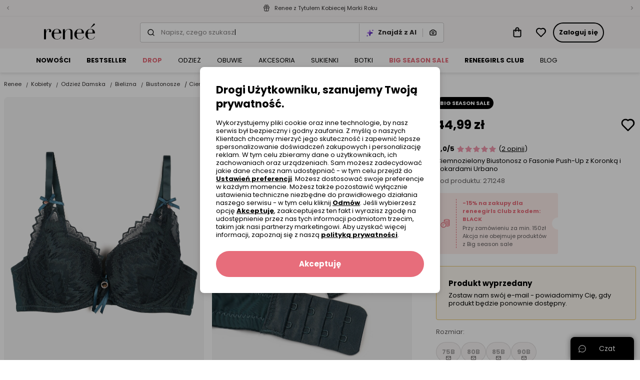

--- FILE ---
content_type: text/html; charset=UTF-8
request_url: https://www.renee.pl/ciemnozielony-biustonosz-o-fasonie-push-up-z-koronka-i-kokardami-urbano
body_size: 109471
content:
<!DOCTYPE html><html lang="pl"><head><meta charset="utf-8"/><script> var dataLayer = [{"page":{"categoryGender":"female","environment":"production","type":"product_view"},"sessionId":"6919bdedbc72c","uid":"6919bdedbc6b9","ecommerce":{"emailhash":"","detail":{"actionField":{"list":"Product Detail"},"products":[{"list":"Product Detail","position":1,"dimension14":"big","dimension43":"5.00","dimension44":"\u003C10","variant_id":"271248-75B||271248-80B||271248-85B||271248-90B","id":271248,"name":"Ciemnozielony Biustonosz o Fasonie Push-Up z Koronką i Kokardami Urbano","price":"44.99","brand":"other","category":"Kobiety\/Odzież Damska\/Bielizna\/Biustonosze","variant":"zielony","metric1":"49.99","ean":"3100002697554","dimension2":"150","dimension8":"standard","dimension9":"false","dimension10":"false","dimension11":"75B|80B|85B|90B","dimension12":"0","dimension13":"1-10","dimension40":"Trwa promocja Wybrane produkty z Big season sale","dimension41":"4","dimension42":"2","dimension30":"Całoroczny"}]}},"processType":"fullView"},{"ProductListing_array":[{"id":271248,"price":44.990000000000002,"currency":"PLN","name":"Ciemnozielony Biustonosz o Fasonie Push-Up z Koronką i Kokardami Urbano","qty":1}],"orderId":null,"orderValue":null,"PageGroup":"PDP","PromoCode":null},{"Email":"","SiteType":"d","CriteoProductIDList":[271248]},{"event":"ProducDetailPage","DomodiPDP_array":{"content_type":"product","id":271248,"name":"Ciemnozielony Biustonosz o Fasonie Push-Up z Koronką i Kokardami Urbano","content_category":"Biustonosze","price":44.990000000000002,"sizes":["75B","80B","85B","90B"],"in_stock":true}}];</script><script> var TDConf = {"containerTagURL":"https:\/\/swrap.tradedoubler.com\/wrap","host":".tradedoubler.com\/wrap","subdomain":"swrap"}; TDConf.Config = [];</script><script>window.dataLayer = window.dataLayer || [];function gtag(){dataLayer.push(arguments);}gtag('consent', 'default', {"functionality_storage":"granted","ad_storage":"denied","analytics_storage":"denied","personalization_storage":"denied","ad_user_data":"denied","ad_personalization":"denied"});</script><!-- Google Tag Manager --><script>(function(w,d,s,l,i){w[l]=w[l]||[];w[l].push({'gtm.start':new Date().getTime(),event:'gtm.js'});var f=d.getElementsByTagName(s)[0],j=d.createElement(s),dl=l!='dataLayer'?'&l='+l:'';j.async=true;j.src='https://www.googletagmanager.com/gtm.js?id='+i+dl;f.parentNode.insertBefore(j,f);})(window,document,'script','dataLayer','GTM-K57KN24');</script><!-- End Google Tag Manager --><!-- Global site tag (gtag.js) - AdWords: --><script async src='https://www.googletagmanager.com/gtag/js?id=AW-859558419'></script><script>gtag('js', new Date());gtag('config', 'AW-859558419');</script><title>Ciemnozielony Biustonosz o Fasonie Push-Up z Koronką i Kokardami Urbano - Renee</title><meta name="description" content="Biustonosz Urbano w jednolitym kolorze, obszyty ozdobną koronką. Posiada ozdoby ze stali nierdzewnej."/><meta name="keywords" content=""/><meta name="facebook-domain-verification" content="b9tl5ds57lb6l404rl0jg33g48nrpi"/><meta property="al:ios:url" content="pl.renee"/><meta property="al:ios:app_store_id" content="1465210467"/><meta property="al:ios:app_name" content="Renee"/><meta property="og:title" content="Renee"/><meta property="og:type" content="website"/><meta property="al:android:url" content="https://www.renee.pl/ciemnozielony-biustonosz-o-fasonie-push-up-z-koronka-i-kokardami-urbano"/><meta property="al:android:package" content="pl.renee"/><meta property="al:android:app_name" content="Renee"/><meta name="robots" content="index, follow" /><link rel="canonical" href="https://www.renee.pl/ciemnozielony-biustonosz-o-fasonie-push-up-z-koronka-i-kokardami-urbano"/><meta name="viewport" content="width=device-width, initial-scale=1"/><meta name="theme-color" content="#000"/><link href="/favicon.renee.svg" type="image/x-icon" rel="icon"/><link href="/favicon.renee.svg" type="image/x-icon" rel="shortcut icon"/><link href="https://renee.pl/ciemnozielony-biustonosz-o-fasonie-push-up-z-koronka-i-kokardami-urbano" hreflang="pl-pl" rel="alternate"/><link href="https://reneecdn.aza.moda/" rel="preconnect"/><link href="https://www.google-analytics.com" rel="preconnect"/><link href="/aza_store_renee_2020/fonts/poppins-regular.woff2" rel="preload" type="font/woff2" as="font" crossorigin="1"/><link href="/aza_store_renee_2020/fonts/poppins-bold.woff2" rel="preload" type="font/woff2" as="font" crossorigin="1"/>
<style>
@font-face {
    font-family: 'Poppins';
    font-style: normal;
    font-weight: 400;
    src: url('/aza_store_renee_2020/fonts/poppins-regular.woff2') format('woff2');
    font-display: swap;
}
@font-face {
    font-family: 'Poppins';
    font-style: normal;
    font-weight: 700;
    src: url('/aza_store_renee_2020/fonts/poppins-bold.woff2') format('woff2');
    font-display: swap;
}
</style><style>.r-product-colors-slide .r-product-colors-item{width:60px}.r-product-colors-slide .r-product-colors-item--active{outline:2px solid #e76d7b;outline-offset:-2px}.r-product-view-page[data-size-type=international] .r-size-type-switch .r-size-type-international,.r-product-view-page[data-size-type=international]~* .r-size-type-switch .r-size-type-international{color:#2f2c2c;text-decoration:none}.r-product-view-page[data-size-type=international] .r-model-size-producer,.r-product-view-page[data-size-type=international] .r-size-value-producer,.r-product-view-page[data-size-type=international]~* .r-size-value-producer{display:none}.r-product-right{width:400px}.r-main-images-grid{grid-template-columns:repeat(4,1fr);grid-auto-flow:dense}.r-main-images-grid-item-lg{grid-column-end:span 2;grid-row-end:span 2}.r-w-178px{width:178px!important}.products-zoom .products-zoom-container{max-width:915px}.products-zoom .products-zoom-container .thumb-container{width:60px}.products-zoom .products-zoom-container .thumb-container .active{box-shadow:0 2px 0 0 #000}:root{--swiper-theme-color:#007aff}.swiper-container{margin-left:auto;margin-right:auto;position:relative;overflow:hidden;list-style:none;padding:0;z-index:1}.swiper-container-vertical>.swiper-wrapper{flex-direction:column}.swiper-wrapper{position:relative;width:100%;height:100%;z-index:1;display:flex;box-sizing:content-box}.swiper-wrapper{transform:translate3d(0,0,0)}.swiper-slide{flex-shrink:0;width:100%;height:100%;position:relative}:root{--swiper-navigation-size:44px}html{box-sizing:border-box;-ms-overflow-style:scrollbar}*,::after,::before{box-sizing:inherit}.container{width:100%;padding-right:15px;padding-left:15px;margin-right:auto;margin-left:auto}@media (min-width:576px){.container{max-width:540px}}@media (min-width:768px){.container{max-width:720px}}@media (min-width:992px){.container{max-width:960px}}@media (min-width:1200px){.container{max-width:1140px}}@media (min-width:576px){.container{max-width:540px}}@media (min-width:768px){.container{max-width:720px}}@media (min-width:992px){.container{max-width:960px}}@media (min-width:1200px){.container{max-width:1140px}}.row{display:flex;flex-wrap:wrap;margin-right:-15px;margin-left:-15px}.no-gutters{margin-right:0;margin-left:0}.no-gutters>[class*=col-]{padding-right:0;padding-left:0}.col-12,.col-6{position:relative;width:100%;padding-right:15px;padding-left:15px}.col-6{flex:0 0 50%;max-width:50%}.col-12{flex:0 0 100%;max-width:100%}.d-none{display:none!important}.d-inline{display:inline!important}.d-block{display:block!important}.d-flex{display:flex!important}.d-inline-flex{display:inline-flex!important}@media (min-width:1400px){.d-xxl-none{display:none!important}}.flex-column{flex-direction:column!important}.flex-wrap{flex-wrap:wrap!important}.flex-grow-1{flex-grow:1!important}.flex-shrink-0{flex-shrink:0!important}.justify-content-end{justify-content:flex-end!important}.justify-content-center{justify-content:center!important}.justify-content-between{justify-content:space-between!important}.justify-content-around{justify-content:space-around!important}.align-items-start{align-items:flex-start!important}.align-items-end{align-items:flex-end!important}.align-items-center{align-items:center!important}.align-items-baseline{align-items:baseline!important}@media (min-width:1400px){.justify-content-xxl-between{justify-content:space-between!important}}.m-0{margin:0!important}.my-0{margin-top:0!important}.mb-0,.my-0{margin-bottom:0!important}.mt-1{margin-top:.25rem!important}.mr-1,.mx-1{margin-right:.25rem!important}.ml-1,.mx-1{margin-left:.25rem!important}.mt-2{margin-top:.5rem!important}.mr-2{margin-right:.5rem!important}.mb-2{margin-bottom:.5rem!important}.ml-2{margin-left:.5rem!important}.mt-3,.my-3{margin-top:1rem!important}.mr-3,.mx-3{margin-right:1rem!important}.mb-3,.my-3{margin-bottom:1rem!important}.ml-3,.mx-3{margin-left:1rem!important}.mt-4,.my-4{margin-top:1.5rem!important}.mx-4{margin-right:1.5rem!important}.mb-4,.my-4{margin-bottom:1.5rem!important}.ml-4,.mx-4{margin-left:1.5rem!important}.pl-0{padding-left:0!important}.pt-1,.py-1{padding-top:.25rem!important}.px-1{padding-right:.25rem!important}.py-1{padding-bottom:.25rem!important}.px-1{padding-left:.25rem!important}.p-2{padding:.5rem!important}.py-2{padding-top:.5rem!important}.pr-2,.px-2{padding-right:.5rem!important}.py-2{padding-bottom:.5rem!important}.pl-2,.px-2{padding-left:.5rem!important}.p-3{padding:1rem!important}.pt-3,.py-3{padding-top:1rem!important}.pr-3,.px-3{padding-right:1rem!important}.py-3{padding-bottom:1rem!important}.pl-3,.px-3{padding-left:1rem!important}.p-4{padding:1.5rem!important}.py-4{padding-top:1.5rem!important}.pr-4,.px-4{padding-right:1.5rem!important}.py-4{padding-bottom:1.5rem!important}.px-4{padding-left:1.5rem!important}.pr-5{padding-right:3rem!important}.m-n2{margin:-.5rem!important}.m-auto{margin:auto!important}@media (min-width:992px){.mt-lg-2{margin-top:.5rem!important}.ml-lg-3{margin-left:1rem!important}.py-lg-5{padding-top:3rem!important}.py-lg-5{padding-bottom:3rem!important}}.fade:not(.show){opacity:0}.h-100{height:100%!important}.text-nowrap{white-space:nowrap!important}a,b,body,div,form,header,html,iframe,img,label,li,nav,section,span,table,tbody,td,th,thead,tr,ul{margin:0;padding:0;border:0;font-size:100%;vertical-align:baseline}header,nav,section{display:block}body{line-height:1}ul{list-style:none}table{border-collapse:collapse;border-spacing:0}*,::after,::before{box-sizing:border-box;outline:0}img{max-width:100%;height:auto}button{outline:0!important}.r-desktop-menu-content{background-color:#fff;min-height:48px}@media screen and (max-width:1200px) and (min-width:992px){.r-desktop-menu-content .container{max-width:100%}}.r-desktop-menu-content .r-desktop-categories-content{height:100%;display:flex;align-items:center;overflow-x:hidden;width:100%}.r-desktop-menu-content .r-menu-container{height:48px}.r-desktop-menu-content ul{list-style:none;padding:0}.r-desktop-categories-menu{position:static;margin:30px 0 0 40px;float:left;clear:both;overflow-x:hidden;height:100%;display:flex;align-items:center;width:100%}.r-desktop-categories-menu>.r-desktop-menu-item{margin-right:0!important}.r-desktop-categories-menu .r-desktop-menu-item{display:flex}.r-desktop-categories-menu>li{position:static;padding:0 16px}.r-desktop-categories-menu>li:first-child{padding-left:0}.r-desktop-categories-menu>li>a{display:flex;text-decoration:none;color:#000;font-size:.8125rem;line-height:16px;height:100%;align-items:center;z-index:1;white-space:nowrap}.r-desktop-menu-item:not(.r-subcategories-header){max-width:100%;height:100%;align-items:center;margin-right:40px}.r-desktop-menu-item.r-subcategories-header{color:#000;font-size:.8125rem;line-height:16px;font-weight:400;margin-bottom:13px;padding-top:5px;padding-bottom:5px;border-bottom:1px solid #fff}.r-desktop-menu-item.r-subcategories-header:nth-child(n+2){margin-top:10px}.r-desktop-menu-item .r-menu-item-icon{max-width:100%;display:block}.r-desktop-menu-item.r-menu-banner{max-width:100%}.r-desktop-menu-item.r-highlight-red>a{color:#e76d7b!important}.r-desktop-menu-item.r-highlight-orange>a{color:#e76d7b!important}.r-desktop-menu-item.font-bold>a{font-weight:700!important}.r-desktop-menu-item .r-icon-image{border:1px solid #edebeb;overflow:hidden;margin:0 auto 7px;border-radius:50%}.r-desktop-menu-item .r-icon-image.r-icon-image-medium{height:62px;width:62px}.r-desktop-menu-item .r-icon-image img{padding:1px;border-radius:50%}.desktop-categories-column{border-top:2px solid #f8f6f6;position:absolute;top:100%;left:0;right:0;background:#f8f6f6;width:100%;padding:20px;display:none}.desktop-categories-column .r-desktop-subcategory-list>.r-desktop-menu-column:first-child .r-categories-submenu.column{padding-left:12px}.desktop-categories-column .r-menu-banner{width:100%}.r-desktop-menu-column{display:flex;margin:0 0 0 30px}.r-desktop-menu-column:nth-of-type(1){margin-left:0}.r-desktop-menu-column .r-categories-submenu{padding:5px 0 15px}.r-desktop-menu-column .r-categories-submenu .r-desktop-menu-link.image img{border:2px solid #f8f6f6}.r-desktop-menu-column .r-categories-submenu .r-subcategories-header .r-desktop-menu-link{display:block}.r-desktop-menu-column .r-categories-submenu a.r-desktop-menu-link:not(.r-menu-item-icon):not(.image){display:flex}.r-desktop-menu-column a.r-menu-item-icon{box-shadow:none;margin:6px 0!important}.r-desktop-menu-column li.r-menu-item-icon:not(:first-child) a.r-menu-item-icon{margin:20px 0 6px!important}.r-desktop-subcategory-list{padding:0;min-width:max-content}.r-desktop-subcategory-list .r-desktop-menu-item{position:relative}.r-desktop-subcategory-list .r-desktop-menu-item.r-subcategories-header a{margin:0 2px 0 0}.r-desktop-subcategory-list .r-desktop-menu-item.r-subcategories-header a div{font-size:.8125rem;line-height:16px;letter-spacing:.05em}.r-desktop-subcategory-list .r-desktop-menu-item.r-menu-banner .r-desktop-menu-link{margin:0;padding:0 0 10px 0}.r-desktop-subcategory-list .r-desktop-menu-item .r-desktop-menu-link{align-items:center;text-decoration:none;color:#000;display:block;padding:2px 0 2px 0;margin:5px 0 0 0;font-size:.8125rem;line-height:16px}.fade:not(.show){opacity:0}input[type=radio]{position:absolute;z-index:-1;opacity:0}.help-chat-button-container{background:#000;box-shadow:0 0 12px 0 rgba(0,0,0,.5);padding:0 16px;height:46px;border-radius:8px 8px 0 0;position:fixed;bottom:0;right:12px;display:flex;z-index:100}.help-chat-button-container .r-help-chat-button-label{font-size:14px;color:#fff;display:flex;align-items:center;min-width:75px;justify-content:center}.help-chat-button-container .r-help-chat-button-icon{display:flex;align-self:center;margin-right:5px;background-size:contain;width:15px;height:15px;background-image:url("data:image/svg+xml,%3Csvg width='24' height='24' viewBox='0 0 24 24' fill='none' xmlns='http://www.w3.org/2000/svg'%3E%3Cpath d='M12 0.420898C5.60063 0.420898 0.421059 5.59959 0.421059 11.9998C0.421059 14.0308 0.950747 16.0144 1.95659 17.7639L0.464699 22.3968C0.360634 22.7198 0.446147 23.0738 0.68608 23.3138C0.923715 23.5514 1.2769 23.6401 1.60305 23.5352L6.23597 22.0433C7.98547 23.0491 9.96906 23.5788 12 23.5788C18.3994 23.5788 23.579 18.4001 23.579 11.9998C23.579 5.60047 18.4003 0.420898 12 0.420898ZM12 21.7696C10.1655 21.7696 8.37734 21.2577 6.82874 20.2894C6.60594 20.1501 6.32926 20.1125 6.07184 20.1954L2.72745 21.2724L3.80449 17.928C3.88612 17.6743 3.85167 17.3973 3.71032 17.1711C2.74211 15.6225 2.23027 13.8343 2.23027 11.9998C2.23027 6.61285 6.61301 2.23011 12 2.23011C17.387 2.23011 21.7697 6.61285 21.7697 11.9998C21.7697 17.3868 17.387 21.7696 12 21.7696ZM13.1308 11.9998C13.1308 12.6242 12.6246 13.1306 12 13.1306C11.3754 13.1306 10.8692 12.6242 10.8692 11.9998C10.8692 11.3753 11.3754 10.8691 12 10.8691C12.6246 10.8691 13.1308 11.3753 13.1308 11.9998ZM17.6538 11.9998C17.6538 12.6242 17.1476 13.1306 16.523 13.1306C15.8985 13.1306 15.3923 12.6242 15.3923 11.9998C15.3923 11.3753 15.8985 10.8691 16.523 10.8691C17.1476 10.8691 17.6538 11.3753 17.6538 11.9998ZM8.60774 11.9998C8.60774 12.6242 8.10155 13.1306 7.47698 13.1306C6.85259 13.1306 6.34622 12.6242 6.34622 11.9998C6.34622 11.3753 6.85259 10.8691 7.47698 10.8691C8.10155 10.8691 8.60774 11.3753 8.60774 11.9998Z' fill='%23FFF'/%3E%3C/svg%3E%0A")}@media only screen and (max-width:992px){.help-chat-button-container{bottom:75px;width:50px;height:50px;min-width:50px;max-width:50px;padding:12px;border-radius:50%;background:#fff;border:1px solid #dfdcdc;box-shadow:0 4px 4px rgba(0,0,0,.04)}.help-chat-button-container .r-help-chat-button-icon{width:100%;height:100%;margin-right:0;background-image:url("data:image/svg+xml,%3Csvg width='24' height='24' viewBox='0 0 24 24' fill='none' xmlns='http://www.w3.org/2000/svg'%3E%3Cpath d='M12 0.420898C5.60063 0.420898 0.421059 5.59959 0.421059 11.9998C0.421059 14.0308 0.950747 16.0144 1.95659 17.7639L0.464699 22.3968C0.360634 22.7198 0.446147 23.0738 0.68608 23.3138C0.923715 23.5514 1.2769 23.6401 1.60305 23.5352L6.23597 22.0433C7.98547 23.0491 9.96906 23.5788 12 23.5788C18.3994 23.5788 23.579 18.4001 23.579 11.9998C23.579 5.60047 18.4003 0.420898 12 0.420898ZM12 21.7696C10.1655 21.7696 8.37734 21.2577 6.82874 20.2894C6.60594 20.1501 6.32926 20.1125 6.07184 20.1954L2.72745 21.2724L3.80449 17.928C3.88612 17.6743 3.85167 17.3973 3.71032 17.1711C2.74211 15.6225 2.23027 13.8343 2.23027 11.9998C2.23027 6.61285 6.61301 2.23011 12 2.23011C17.387 2.23011 21.7697 6.61285 21.7697 11.9998C21.7697 17.3868 17.387 21.7696 12 21.7696ZM13.1308 11.9998C13.1308 12.6242 12.6246 13.1306 12 13.1306C11.3754 13.1306 10.8692 12.6242 10.8692 11.9998C10.8692 11.3753 11.3754 10.8691 12 10.8691C12.6246 10.8691 13.1308 11.3753 13.1308 11.9998ZM17.6538 11.9998C17.6538 12.6242 17.1476 13.1306 16.523 13.1306C15.8985 13.1306 15.3923 12.6242 15.3923 11.9998C15.3923 11.3753 15.8985 10.8691 16.523 10.8691C17.1476 10.8691 17.6538 11.3753 17.6538 11.9998ZM8.60774 11.9998C8.60774 12.6242 8.10155 13.1306 7.47698 13.1306C6.85259 13.1306 6.34622 12.6242 6.34622 11.9998C6.34622 11.3753 6.85259 10.8691 7.47698 10.8691C8.10155 10.8691 8.60774 11.3753 8.60774 11.9998Z' fill='%23808080'/%3E%3C/svg%3E%0A")}.help-chat-button-container .r-help-chat-button-label{display:none}}body,button,input,select{font-size:.9375rem;line-height:20px;font-family:Poppins,sans-serif;font-weight:400;color:#2f2c2c}a{color:inherit;text-decoration:inherit}svg{overflow:hidden;vertical-align:middle}:root{--doc-height:100%}.r-text-left{text-align:left!important}.r-text-center{text-align:center!important}.r-text-underline{text-decoration:underline}.r-text-line-through{text-decoration:line-through}.r-font-weight-bold{font-weight:700}.r-font-weight-normal{font-weight:400}.r-text-nowrap{white-space:nowrap}.r-text-overflow-ellipsis{text-overflow:ellipsis}.r-font-xsmall{font-size:.5625rem;line-height:12px}.r-font-small{font-size:.6875rem;line-height:16px}.r-font-caption{font-size:.8125rem;line-height:16px}.r-font-base{font-size:.9375rem;line-height:20px}h1{font-size:2.25rem;line-height:44px}.r-h2,h2{font-size:1.875rem;line-height:36px}.r-h3{font-size:1.5625rem;line-height:32px}.r-h4{font-size:1.3125rem;line-height:28px}.r-h5{font-size:1.125rem;line-height:24px}.r-h6{font-size:1rem;line-height:20px}.r-font-subtitle{font-size:1.125rem;line-height:24px}.r-h2,.r-h3,.r-h4,.r-h5,.r-h6,h1,h2{color:#000;font-weight:700;margin-bottom:8px}h1,h2{margin-top:0}b{font-weight:700}.icon{display:inline-block;fill:currentColor;color:#000}.r-icon-size-12{width:12px;height:12px}.r-icon-size-16{width:16px;height:16px}.r-icon-size-20{width:20px;height:20px}.r-icon-size-24{width:24px;height:24px}.r-icon-size-32{width:32px;height:32px}.r-icon-size-48{width:48px;height:48px}.r-primary-color{color:#f198ad}.r-primary-dark-color{color:#e76d7b}.r-danger-color{color:#e74c3c}.r-secondary-color{color:#2614bb}.r-success-color{color:#2ecc71}.r-promo-color{color:#e76d7b}.r-white-color{color:#fff}.r-black-color{color:#000}.r-gray-500-color{color:#a8a5a5}.r-gray-600-color{color:#868383}.r-gray-700-color{color:#605d5d}.r-gray-900-color{color:#2f2c2c}.r-bg-gray-100{background-color:#f8f6f6}.r-bg-gray-200{background-color:#edebeb}.r-bg-gray-300{background-color:#dfdcdc}.r-bg-white{background-color:#fff}.r-bg-primary{background-color:#f198ad}.r-bg-primary-1{background-color:rgba(231,76,60,.1)}.r-bg-warning-1{background-color:rgba(231,197,109,.1)}.r-bg-transparent{background-color:transparent}.r-bg-black-5{background-color:rgba(0,0,0,.5)}.r-field-group{box-shadow:inset 0 0 0 1px #ccc9c9;padding:2px}.r-field-label{left:8px;max-width:calc(100% - 12px)}.r-field-input{padding:10px;appearance:none}.r-field .r-field-left-icon~.r-field-label{left:38px}.r-field-input:-webkit-autofill+.r-field-label,.r-field.select .r-field-label{top:1px!important;left:8px!important;font-size:.5625rem;line-height:12px;color:#000}.r-field.select:not(.r-field--active) select{color:#868383}.r-field.select select option{color:#2f2c2c}.r-checkbox-container .r-checkbox-input{height:1px;width:1px}.r-checkbox-container .r-checkbox-input:checked~.r-checkbox-box{border-color:#e76d7b;background-color:#e76d7b}.r-checkbox-container .r-checkbox-input:checked~.r-checkbox-box svg{visibility:visible;color:#fff}.r-checkbox-container .r-checkbox-input:disabled~*{opacity:.5}.r-checkbox-container .r-checkbox-input:disabled~.r-checkbox-label{color:#a8a5a5}.r-checkbox-container .r-checkbox-input:disabled:checked~.r-checkbox-box{background-color:#fff;border-color:#000}.r-checkbox-container .r-checkbox-input:disabled:checked~.r-checkbox-box svg{color:#000}.r-checkbox-container .r-checkbox-box{padding:1px;border:1px solid #ccc9c9}.r-checkbox-container .r-checkbox-label a{text-decoration:underline}.r-checkbox-container:not(.r-checkbox-container--sm) .r-checkbox-label{margin-top:2px}.r-modal-core .modal-content{padding:24px;box-shadow:0 2px 8px rgba(47,44,44,.1),0 4px 16px rgba(47,44,44,.1)}@media (min-width:992px){.r-modal-core .modal-content{padding:32px}}.r-modal-core .modal-dialog.modal-dialog-scrollable .r-modal-overlay{height:24px;background:linear-gradient(180deg,rgba(255,255,255,.3) 0,#fff 93%)}.r-modal-core .modal-dialog.modal-dialog-scrollable .r-modal-bottom{margin-top:0!important}@media (max-width:991px){.r-modal-core .modal-dialog.modal-dialog-scrollable,.r-modal-core .modal-dialog.modal-dialog-scrollable .modal-content{max-height:calc(100vh - 24px);max-height:calc(var(--doc-height) - 24px)}}.r-btn{display:inline-flex;align-items:center;position:relative;white-space:nowrap;padding:12px;font-size:.8125rem;line-height:16px;font-weight:700;color:#fff;-webkit-appearance:none;border-radius:24px;border:0;text-decoration:none!important}.r-btn svg{flex-shrink:0;margin-left:4px}.r-btn.r-btn--icon-left svg{margin-right:4px;margin-left:0}.r-btn--primary{background-color:#e76d7b}.r-btn--secondary{background-color:#000}.r-btn--outline{background-color:transparent;box-shadow:inset 0 0 0 2px #000;color:#000}.r-btn--link{background-color:transparent;color:#000}.r-btn--link:not(.r-btn--icon){padding-left:0!important;padding-right:0!important}.r-btn--opacity{box-shadow:inset 0 0 0 1px #edebeb;background-color:rgba(255,255,255,.8);color:#000}.r-btn--lg{padding:16px;font-size:.9375rem;line-height:20px;border-radius:32px}.r-btn--lg svg{height:20px;width:20px}.r-btn--full-width{display:flex;width:100%;justify-content:center}.r-btn--icon svg{margin:0}.ml-12,.mx-12{margin-left:12px}.mr-12,.mx-12{margin-right:12px}.mb-12{margin-bottom:12px}.mt-12{margin-top:12px}.p-12{padding:12px}.p-32{padding:32px!important}.px-12{padding-left:12px}.px-12{padding-right:12px}.py-12{padding-top:12px}.py-12{padding-bottom:12px}.mt-2px{margin-top:2px}.mt-40{margin-top:40px}.mt-32{margin-top:32px}.ml-32{margin-left:32px}.mt-80{margin-top:80px}.r-ml-2px{margin-left:2px}.p-40{padding:40px}.my-n1px{margin-top:-1px}.my-n1px{margin-bottom:-1px}.m-n12{margin:-12px}.r-alert{display:none}.r-alert.show{display:flex}.r-table thead tr th{padding:16px 12px;border-bottom:1px solid #dfdcdc;font-weight:700}.r-table td,.r-table th{vertical-align:middle}.r-table tbody tr td{height:48px;padding:8px 12px}.r-table tbody tr:not(:last-child){border-bottom:1px solid #edebeb}.r-gap-8px{gap:8px}.r-gap-12px{gap:12px}.r-column-gap-8px{column-gap:8px}.r-column-gap-16px{column-gap:16px}.r-row-gap-16px{row-gap:16px}.r-gap-16px{gap:16px}.r-row-gap-24px{row-gap:24px}.r-column-gap-2px{column-gap:2px}.r-gap-24px{gap:24px}.r-gap-32px{gap:32px}.r-shadow-sm{box-shadow:0 2px 4px rgba(44,44,44,.05),0 2px 8px rgba(44,44,44,.1)}.r-grid{display:grid}.r-grid-cols-2{grid-template-columns:repeat(2,minmax(0,1fr))}.r-grid-cols-4{grid-template-columns:repeat(4,minmax(0,1fr))}@media (min-width:768px){.r-grid-md-cols-4{grid-template-columns:repeat(4,minmax(0,1fr))}}.r-outline{outline-style:solid}.r-outline-1px{outline-width:1px}.r-outline-offset--1px{outline-offset:-1px}.r-outline-gray-400{outline-color:#ccc9c9}.r-position-relative{position:relative}.r-position-absolute{position:absolute}.r-position-sticky{position:sticky}.r-position-fixed{position:fixed}.r-hidden{visibility:hidden}.r-radius-12{border-radius:12px}.r-radius-16{border-radius:16px}.r-overflow-x-hidden{overflow-x:hidden}.r-overflow-hidden{overflow:hidden}.r-overflow-y-auto{overflow-y:auto}.r-center-vertical{top:50%;transform:translateY(-50%)}.r-z-1000{z-index:1000}.r-z-100{z-index:100}.r-z-10{z-index:10}.r-z-1{z-index:1}.r-left-0{left:0}.r-right-0{right:0}.r-bottom-0{bottom:0}.r-top-0{top:0}.r-top-12px{top:12px}.r-opacity-0{opacity:0}.r-opacity-1{opacity:1}.r-radius-8{border-radius:8px}.r-radius-4{border-radius:4px}.r-radius-top-8{border-radius:8px 8px 0 0}.r-radius-top-left-8{border-radius:8px 0 0 0}.r-radius-top-right-8{border-radius:0 8px 0 0}.r-radius-8{border-radius:8px}.r-radius-16{border-radius:16px}.r-radius-24{border-radius:24px}.r-radius-50{border-radius:50%}.r-radius-left-0{border-bottom-left-radius:0;border-top-left-radius:0}.r-radius-bttom-left-0{border-bottom-left-radius:0}.r-border-0{border:0}.r-border{border:1px solid}.r-border-r{border-right:1px solid}.r-border-l{border-left:1px solid}.r-border-dashed{border-style:dashed}.r-border-color-gray-300{border-color:#dfdcdc}.r-border-color-gray-400{border-color:#ccc9c9}.r-border-color-gray-500{border-color:#a8a5a5}.r-border-color-warning{border-color:#e7c56d}.r-border-color-primary-dark{border-color:#e76d7b}.r-w-100{width:100%!important}.r-h-100{height:100%}.r-container{max-width:1400px;margin-right:auto;margin-left:auto}.r-list-style-disc{list-style:disc}.r-min-w-0{min-width:0}.r-min-w-16px{min-width:16px}.r-min-w-32px{min-width:32px}.r-h-1px{height:1px}.r-h-16px{height:16px}.r-min-h-32px{min-height:32px}.r-translate-50x--25y{transform:translate(50%,-25%)}.r-translate--50y{transform:translateY(-50%)}.r-translateY-100{transform:translateY(100%)}.r-translate-100x--50y{transform:translate(100%,-50%)}.r-visibility-hidden{visibility:hidden}.r-overlay-left{background:linear-gradient(to right,#fff 0,rgba(255,255,255,.2) 65%,rgba(255,255,255,0) 100%)}.r-overlay-right{background:linear-gradient(to left,#fff 0,rgba(255,255,255,.2) 65%,rgba(255,255,255,0) 100%)}.r-w-56px{width:56px}.r-list-style-disc{list-style:disc}.d-webkit-box{display:-webkit-box}.d-grid{display:grid}.r-webkit-box-orient-vertical{-webkit-box-orient:vertical}.r-webkit-line-clamp-2{-webkit-line-clamp:2}.r-webkit-line-clamp-3{-webkit-line-clamp:3}.r-divider-gray-300{border-bottom:1px solid #dfdcdc}.r-container-responsive{max-width:100%;margin-right:auto;margin-left:auto}@media (max-width:575.98px){.r-container-responsive{padding-left:16px;padding-right:16px}}@media (min-width:576px){.r-container-responsive{max-width:536px}}@media (min-width:768px){.r-container-responsive{max-width:704px}}@media (min-width:992px){.r-container-responsive{max-width:943px}}@media (min-width:1200px){.r-container-responsive{max-width:1136px}}@media (min-width:1400px){.r-container-responsive{max-width:1328px}}@media (min-width:1400px){.w-xxl-auto{width:auto}}.r-box-sizing-border-box{box-sizing:border-box}.r-w-208px{width:208px}.r-w-300px{width:300px}.r-w-320px{width:320px}.r-h-32px{height:32px}.r-h-64px{height:64px}.r-top-full{top:100%}.r-vertical-align-n4px{vertical-align:-4px}:root{--gray-100-color:#F8F6F6;--gray-200-color:#EDEBEB;--gray-300-color:#DFDCDC;--gray-400-color:#CCC9C9;--gray-500-color:#A8A5A5;--gray-600-color:#868383;--gray-700-color:#605D5D;--gray-800-color:#4D4A4A;--gray-900-color:#2F2C2C}.r-animate-spin{animation:spin 1s infinite linear}.r-animation-pulse{animation:pulse .4s infinite}@keyframes pulse{0%{opacity:1}50%{opacity:.8}100%{opacity:1}}.r-skeleton{background:linear-gradient(90deg,#edebeb 0,#f8f6f6 100%);border-radius:8px}.modal{position:fixed;top:0;left:0;z-index:2001;display:none;width:100%;height:100%;overflow:hidden;outline:0}.modal-dialog{position:relative;width:auto;margin:.5rem}.modal.fade .modal-dialog{transform:translate(0,-50px)}.modal-dialog-scrollable{display:flex;max-height:calc(100% - 1rem)}.modal-dialog-scrollable .modal-content{max-height:calc(100vh - 1rem);overflow:hidden}.modal-dialog-scrollable .modal-body{overflow-y:auto}.modal-dialog-centered{display:flex;align-items:center;min-height:calc(100% - 1rem)}.modal-dialog-centered::before{display:block;height:calc(100vh - 1rem);height:min-content;content:""}.modal-dialog-centered.modal-dialog-scrollable{flex-direction:column;justify-content:center;height:100%}.modal-dialog-centered.modal-dialog-scrollable .modal-content{max-height:none}.modal-dialog-centered.modal-dialog-scrollable::before{content:none}.modal-content{position:relative;display:flex;flex-direction:column;width:100%;background-color:#fff;background-clip:padding-box;border:0 solid rgba(0,0,0,.2);border-radius:8px;outline:0}.modal-body{position:relative;flex:1 1 auto;padding:0}@media (min-width:576px){.modal-dialog{max-width:480px;margin:1.75rem auto}.modal-dialog-scrollable{max-height:calc(100% - 3.5rem)}.modal-dialog-scrollable .modal-content{max-height:calc(100vh - 3.5rem)}.modal-dialog-centered{min-height:calc(100% - 3.5rem)}.modal-dialog-centered::before{height:calc(100vh - 3.5rem);height:min-content}}@media (min-width:992px){.modal-lg,.modal-xl{max-width:720px}}@media (min-width:1200px){.modal-xl{max-width:1200px}}.r-ds-loader-icon{display:inline-block;width:64px;height:64px}.r-ds-loader-icon:after{content:" ";display:block;width:46px;height:46px;margin:2px;border-radius:50%;border:5px solid #fff;border-color:#fff transparent #fff transparent;animation:lds-dual-ring 1.2s linear infinite}@keyframes lds-dual-ring{0%{transform:rotate(0)}100%{transform:rotate(360deg)}}.r-product-select-size-box{box-shadow:0 0 0 1px #dfdcdc inset;min-width:40px}.r-search-label-animation::after{content:'|';color:#000;animation:1s cursor-blink step-end infinite}@keyframes cursor-blink{from,to{color:transparent}50%{color:#000}}.chat-container{display:flex;flex-direction:column;height:100%;position:relative}.chat-clear{font-size:13px}.chat-clear span{top:-2px;margin-left:5px;position:relative}#chat-message-container{flex:1 1 auto;overflow-y:auto;padding:10px;height:400px;max-height:400px}.ai-chat-swiper{position:relative;max-height:490px;overflow:hidden}.swiper-arrow-bottom,.swiper-arrow-top{position:absolute;left:0;width:100%;z-index:10;height:40px;display:flex;justify-content:center;align-items:center}.swiper-arrow-top{top:0}.swiper-arrow-bottom{bottom:0}@media (max-width:768px){.modal-content.mobile-full-height{height:100vh;max-width:100vw;margin:0;border-radius:0;padding:0}@supports (height:100dvh){.modal-content.mobile-full-height{height:100dvh;min-height:100svh;max-height:100lvh}}.chat-container{display:flex;flex-direction:column;flex:1 1 auto;min-height:0;overflow:hidden}.chat-box{flex:1 1 auto;min-height:0;overflow-y:auto}#chat-message-container{height:auto;max-height:none;padding:0 16px}.footer-chat{flex:0 0 auto;padding:8px 16px}.send-container{background-color:#fff;padding:8px 0}.send-container .r-field-group{border-bottom-right-radius:0;border-top-right-radius:0}#messageBox,#r-search-form-input{font-size:16px!important;transform:scale(.8125);transform-origin:left center}.chat-box-placeholder{display:none;height:0}}body{color:#2f2c2c;background-color:#fff;overflow-x:hidden}.d-none{display:none}.r-background-search-tint,.r-background-tint{background:#000;display:none;height:100%;left:0;opacity:.4;position:fixed;top:0;width:100%;z-index:98}.breadcrumbs{font-size:.5625rem;line-height:12px}.breadcrumbs ul{border:0;background-color:#fff;padding-right:0;padding-bottom:0;padding-top:10px;margin:0;overflow:hidden;list-style:none;border-style:solid;border-color:#edebeb;-webkit-border-radius:3px;border-radius:3px;display:inline-block}.breadcrumbs ul>:first-child:before{content:" ";margin:0}.breadcrumbs ul>:before{content:"/";color:#a8a5a5;margin:0 4px 0 7px;position:relative;top:1px}.breadcrumbs ul li{float:none;display:inline-block;text-transform:uppercase}.breadcrumbs ul li a{color:#2614bb}.breadcrumbs{display:flex;flex:0 0 100%;margin:15px 0}.breadcrumbs .r-breadcrumbs__items{padding:0}.breadcrumbs .r-breadcrumbs__items li{margin-bottom:3px}.breadcrumbs .r-breadcrumbs__items li a{font-size:.6875rem;line-height:16px;color:#2f2c2c;text-transform:none}.breadcrumbs .r-breadcrumbs__items li:before{color:#2f2c2c}.breadcrumbs .r-breadcrumbs__items .current{font-size:.6875rem;line-height:16px;text-transform:none}</style><noscript><link rel="stylesheet" href="/aza_store_renee_2020/css/desktop/productView.css?v=1763121673"></noscript>    <meta property="og:type" content="product">
    <meta property="product:retailer_part_no" content="271248">
    <meta property="og:image" content="https://reneecdn.aza.moda/pdp-catalog/31/00/00/26/97/3100002697554/22.jpg">
    <meta property="og:title" content="Ciemnozielony Biustonosz o Fasonie Push-Up z Koronką i Kokardami Urbano">
    <meta property="og:description" content="Biustonosz Urbano w jednolitym kolorze, obszyty ozdobną koronką. Posiada ozdoby ze stali nierdzewnej.">
    <meta property="og:site_name" content="Renee">
    <meta property="og:url"
          content="https://www.renee.pl/ciemnozielony-biustonosz-o-fasonie-push-up-z-koronka-i-kokardami-urbano">
    <meta property="product:category" content="Biustonosze">
    <meta property="product:price:amount" content="49.99">
    <meta property="product:price:sale_amount" content="44.99">
    <meta property="product:original_price:amount" content="49.99">
<meta property="product:rate:amount" content="44.99"/><link rel="manifest" href="/aza_store_renee_2020/manifest.json?v=1763121695">

    <script>var toasts = [];</script>
</head>
<body class="no-js">
<!-- Google Tag Manager (noscript) --><noscript><iframe src="https://www.googletagmanager.com/ns.html?id=GTM-K57KN24" height="0" width="0" style="display:none;visibility:hidden"></iframe></noscript><!-- End Google Tag Manager (noscript) --><div class="r-background-tint"></div><div class="r-background-search-tint"></div>
<div class="r-position-relative r-z-1000 r-bg-gray-100 r-trust-signs-top-container">
    <div class="r-container">
        <div
            class="swiper-container r-trust-signs-slider"
            data-prev-class="r-trust-signs-top-slider-prev"
            data-next-class="r-trust-signs-top-slider-next"
        >
            <div class="r-trust-signs-slider-prev d-flex r-position-absolute r-left-0 r-top-0 p-2 r-z-100 r-cursor-pointer d-xxl-none r-trust-signs-top-slider-prev"><svg width="16" height="16" class="icon r-gray-500-color"><use href="#icon-svg-chevron-left"></use></svg></div>            <div class="swiper-wrapper p-2 justify-content-xxl-between r-box-sizing-border-box">
                                    <div class="swiper-slide d-flex align-items-center justify-content-center w-xxl-auto">
                        <div class="d-flex mr-2"><img src="/aza_store_renee_2020/ds_icons/ekomi/ekomi_gold_pl.png" height="16" width="16" loading="lazy" alt="ekomi"/></div><div class="r-font-small d-flex"><a href="https://www.ekomi-pl.com/opinie-Renee_pl.html" class="r-text-underline" target="_blank" data-toggle="modal" data-target=".r-ekomi-modal">Zweryfikowane opinie</a><div class="d-flex align-items-center ml-2"><svg width="16" height="16" class="icon r-icon-size-12 r-primary-color"><use href="#icon-svg-star-fill"></use></svg><div class="r-font-weight-bold r-ml-2px">4,9/5</div></div></div>                    </div>
                                    <div class="swiper-slide d-flex align-items-center justify-content-center w-xxl-auto">
                        <div class="d-flex mr-2"><svg width="16" height="16" class="icon r-gray-700-color"><use href="#icon-svg-gift"></use></svg></div><div class="r-font-small d-flex">Renee z Tytułem Kobiecej Marki Roku</div>                    </div>
                                    <div class="swiper-slide d-flex align-items-center justify-content-center w-xxl-auto">
                        <div class="d-flex mr-2"><svg width="16" height="16" class="icon r-gray-700-color"><use href="#icon-svg-users"></use></svg></div><div class="r-font-small d-flex">Mamy ponad 2,5 mln zadowolonych Klientów</div>                    </div>
                                    <div class="swiper-slide d-flex align-items-center justify-content-center w-xxl-auto">
                        <div class="d-flex mr-2"><svg width="16" height="16" class="icon r-gray-700-color"><use href="#icon-svg-shield"></use></svg></div><div class="r-font-small d-flex">Bezpieczne i wygodne płatności</div>                    </div>
                                    <div class="swiper-slide d-flex align-items-center justify-content-center w-xxl-auto">
                        <div class="d-flex mr-2"><svg width="16" height="16" class="icon r-gray-700-color"><use href="#icon-svg-thumb-up"></use></svg></div><div class="r-font-small d-flex">Zawsze chętnie pomożemy: +48 22 113 71 00</div>                    </div>
                            </div>
            <div class="r-trust-signs-slider-next d-flex r-position-absolute r-right-0 r-top-0 p-2 r-z-100 r-cursor-pointer d-xxl-none r-trust-signs-top-slider-next"><svg width="16" height="16" class="icon r-gray-500-color"><use href="#icon-svg-chevron-right"></use></svg></div>        </div>
    </div>
    <div class="r-bg-gray-200 r-w-100 r-h-1px"></div></div>

<header class="r-header r-top-0 r-z-100 r-position-relative top-0 z-100 r-shadow-sm">
    <div class="r-bg-gray-100 r-position-relative">
        <div class="r-container-responsive d-flex align-items-center r-h-64px">
            <div class="r-header-logo-container r-w-208px pl-3">
                <a href="/" title="Strona główna" class="d-inline-flex"><img src="/img/logos/logo_renee.png" class="r-h-32px" height="32" alt=""/></a>            </div>
            <div class="flex-grow-1">
                <form method="post" accept-charset="utf-8" class="header-search-form d-flex r-gap-8px r-position-relative r-w-100" action="/products/search"><div style="display:none;"><input class="form-control " type="hidden" name="_method" value="POST"><input class="form-control " type="hidden" name="_csrfToken" autocomplete="off" value="abcaf85bbbca794877ebf6318f192e34d547fdd634f962df6863784fe6fb3e4d06322aa921320ce8d9537622f2779a8874d53ef4a3e4a2d3b91ef0facc51788d"></div><div class="r-field text required r-bg-white r-w-100">
            <div class="r-field-group d-flex r-position-relative r-radius-4"><div class=" r-field-left-icon d-flex align-items-center"><div class="d-flex"><svg width="16" height="16" class="icon ml-12"><use href="#icon-svg-search"></use></svg></div></div><input class="r-field-input r-w-100 r-bg-transparent r-border-0 r-opacity-1  r-font-caption" type="text" name="data[Product][txt]" id="r-search-form-input" required="required" autocomplete="off" data-fetch-url="/es/search/products/suggests" data-category-id="200" data-locale="pl_PL" data-locale-prefix="" data-suggested-products-url="/products/suggested-products-search?categoryId=200" value="">
        <label for="r-search-form-input"
            class="r-field-label r-font-caption px-1 r-pointer-events-none r-center-vertical r-gray-600-color r-bg-white r-position-absolute r-text-nowrap r-overflow-hidden r-text-overflow-ellipsis"
        >
            <div class="r-search-label-default d-none">Napisz, czego szukasz</div><div class="r-search-label-animation"></div>
        </label><div class=" r-field-right-icon d-flex align-items-center"><div class="d-flex align-items-center r-border-l r-border-color-gray-400 my-n1px r-search-actions h-100"><div data-target="#chat-btn" data-toggle="modal" id="open-ai-chat" class="d-flex align-items-center r-cursor-pointer r-search-ai-btn r-border-color-gray-400 r-border-r r-font-caption r-font-weight-bold px-12"><svg width="17" height="17" viewBox="0 0 17 17" fill="none" xmlns="http://www.w3.org/2000/svg">
<path d="M1.96021 14.4421C1.96021 14.4421 2.73763 14.3871 3.00329 14.1045C3.26896 13.822 3.32076 12.9951 3.32076 12.9951C3.32076 12.9951 3.37255 13.822 3.63822 14.1045C3.90388 14.3871 4.68131 14.4421 4.68131 14.4421C4.68131 14.4421 3.90388 14.4972 3.63822 14.7798C3.37255 15.0623 3.32076 15.8891 3.32076 15.8891C3.32076 15.8891 3.26896 15.0623 3.00329 14.7798C2.73763 14.4972 1.96021 14.4421 1.96021 14.4421Z" fill="url(#paint0_linear_6339_2196)" stroke="url(#paint1_linear_6339_2196)" stroke-width="0.7" stroke-miterlimit="1.00034"/>
<path d="M12.9949 3.6073C12.9949 3.6073 13.7723 3.55221 14.038 3.26967C14.3036 2.98713 14.3554 2.16031 14.3554 2.16031C14.3554 2.16031 14.4072 2.98713 14.6729 3.26967C14.9385 3.55221 15.716 3.6073 15.716 3.6073C15.716 3.6073 14.9385 3.66239 14.6729 3.94493C14.4072 4.22747 14.3554 5.05429 14.3554 5.05429C14.3554 5.05429 14.3036 4.22747 14.038 3.94493C13.7723 3.66239 12.9949 3.6073 12.9949 3.6073Z" fill="url(#paint2_linear_6339_2196)" stroke="url(#paint3_linear_6339_2196)" stroke-width="0.7" stroke-miterlimit="1.00034"/>
<path d="M3.18164 8.71362C3.18164 8.71362 6.30041 8.49263 7.36617 7.35916C8.43192 6.22569 8.63972 2.90878 8.63972 2.90878C8.63972 2.90878 8.84751 6.22569 9.91327 7.35916C10.979 8.49263 14.0978 8.71362 14.0978 8.71362C14.0978 8.71362 10.979 8.93462 9.91327 10.0681C8.84751 11.2016 8.63972 14.5185 8.63972 14.5185C8.63972 14.5185 8.43192 11.2016 7.36617 10.0681C6.30041 8.93462 3.18164 8.71362 3.18164 8.71362Z" fill="url(#paint4_linear_6339_2196)" stroke="url(#paint5_linear_6339_2196)" stroke-width="2" stroke-miterlimit="1.00034"/>
<defs>
<linearGradient id="paint0_linear_6339_2196" x1="2.64048" y1="13.7186" x2="4.08473" y2="15.0766" gradientUnits="userSpaceOnUse">
<stop stop-color="#D09BFF"/>
<stop offset="1" stop-color="#3504A9"/>
</linearGradient>
<linearGradient id="paint1_linear_6339_2196" x1="2.64048" y1="13.7186" x2="4.08473" y2="15.0766" gradientUnits="userSpaceOnUse">
<stop stop-color="#D09BFF"/>
<stop offset="1" stop-color="#3504A9"/>
</linearGradient>
<linearGradient id="paint2_linear_6339_2196" x1="13.6751" y1="2.88381" x2="15.1194" y2="4.24178" gradientUnits="userSpaceOnUse">
<stop stop-color="#D09BFF"/>
<stop offset="1" stop-color="#3504A9"/>
</linearGradient>
<linearGradient id="paint3_linear_6339_2196" x1="13.6751" y1="2.88381" x2="15.1194" y2="4.24178" gradientUnits="userSpaceOnUse">
<stop stop-color="#D09BFF"/>
<stop offset="1" stop-color="#3504A9"/>
</linearGradient>
<linearGradient id="paint4_linear_6339_2196" x1="5.91068" y1="5.8112" x2="11.7045" y2="11.2589" gradientUnits="userSpaceOnUse">
<stop stop-color="#D09BFF"/>
<stop offset="1" stop-color="#3504A9"/>
</linearGradient>
<linearGradient id="paint5_linear_6339_2196" x1="5.91068" y1="5.8112" x2="11.7045" y2="11.2589" gradientUnits="userSpaceOnUse">
<stop stop-color="#D09BFF"/>
<stop offset="1" stop-color="#3504A9"/>
</linearGradient>
</defs>
</svg>
<span class="ml-2 text-nowrap">Znajdź z AI </span></div><div data-target=".r-search-img-modal" data-toggle="modal" class="d-flex align-items-center r-cursor-pointer px-12 r-search-img-btn-icon"><svg width="16" height="16" class="icon"><use href="#icon-svg-camera"></use></svg></div></div><svg width="16" height="16" class="icon r-cursor-pointer mx-12 r-input-remove-icon d-none"><use href="#icon-svg-x-circle"></use></svg></div></div>
            
        </div><div data-toggle="modal" class="chat-btn r-cursor-pointer py-12 px-4 r-outline r-outline-1px r-outline-offset--1px r-outline-gray-400 r-bg-white r-radius-24 text-nowrap justify-content-center align-items-end  d-none"><span class="r-secondary-color r-font-caption r-font-weight-bold mr-2">Znajdź z AI</span><img src="/img/svg_icons/star_ai.svg" alt="AI"/></div><div data-target=".r-search-img-modal" data-toggle="modal" class="r-search-img-btn align-items-center r-cursor-pointer py-12 px-3 r-outline r-outline-1px r-outline-offset--1px r-outline-gray-400 r-bg-white r-radius-24 text-nowrap justify-content-center d-none"><span class="r-black-color r-font-caption r-font-weight-bold mr-2">Wyszukaj zdjęciem</span><svg width="16" height="16" class="icon r-pointer-events-none"><use href="#icon-svg-camera"></use></svg></div><div class="r-close-search-content d-none r-position-absolute r-right-0 r-center-vertical r-translate-100x--50y pl-3 r-z-100"><svg width="16" height="16" class="icon r-icon-size-16 r-cursor-pointer"><use href="#icon-svg-close"></use></svg></div><input class="d-none" type="submit"></input><div style="display:none;"><input class="form-control " type="hidden" name="_Token[fields]" autocomplete="off" value="43000192c74bfdccd0ca6ee69bb13fe932a5b4c1%3A"><input class="form-control " type="hidden" name="_Token[unlocked]" autocomplete="off" value=""></div></form>            </div>
            <div class="r-w-320px d-flex justify-content-end r-position-relative r-h-100 r-navbar r-gap-12px">
                <div class="r-navbar-item r-cursor-pointer r-navbar-item-cart px-12" data-url="/cart/drop-cart"><a href="/cart" class="r-navbar-item-link r-h-100 d-flex align-items-center r-position-relative r-z-1000 "><div class="r-badge-wrapper r-position-relative"><div class="r-badge d-flex align-items-center justify-content-center r-font-xsmall r-font-weight-bold px-1 r-min-w-16px r-h-16px r-radius-16  r-position-absolute r-right-0 r-top-0 r-translate-50x--25y r-bg-primary px-1 r-visibility-hidden" data-overflow-count="99"></div><svg width="16" height="16" class="icon r-icon-size-24 r-black-color"><use href="#icon-svg-cart"></use></svg></div></a><div class="r-navbar-item-content d-none r-position-absolute r-right-0 r-top-full r-w-300px r-bg-white p-4 r-z-100 r-shadow-sm r-radius-8"><div class="r-dropcart-container"></div></div></div><div class="r-navbar-item r-cursor-pointer r-navbar-item-wishlist px-12"><a href="/wishlist" class="r-navbar-item-link r-h-100 d-flex align-items-center r-position-relative r-z-1000 "><div class="r-badge-wrapper r-position-relative"><div class="r-badge d-flex align-items-center justify-content-center r-font-xsmall r-font-weight-bold px-1 r-min-w-16px r-h-16px r-radius-16  r-position-absolute r-right-0 r-top-0 r-translate-50x--25y r-bg-primary px-1 r-visibility-hidden" data-overflow-count="99"></div><svg width="16" height="16" class="icon r-icon-size-24 r-black-color"><use href="#icon-svg-heart"></use></svg></div></a></div><div class="r-navbar-item r-cursor-pointer"><a href="/login?redirect=%2Fciemnozielony-biustonosz-o-fasonie-push-up-z-koronka-i-kokardami-urbano" class="r-navbar-item-link r-h-100 d-flex align-items-center r-position-relative r-z-1000 "><div class="r-btn r-btn--outline">Zaloguj się</div></a><div class="r-navbar-item-content d-none r-position-absolute r-right-0 r-top-full r-w-300px r-bg-white p-4 r-z-100 r-shadow-sm r-radius-8"><div class="mb-3 r-font-caption">Nie masz konta? <a href="/register?redirect=%2Fciemnozielony-biustonosz-o-fasonie-push-up-z-koronka-i-kokardami-urbano" class="r-text-underline r-font-weight-bold">Zarejestruj się</a></div>
<div class="d-flex flex-column r-gap-16px py-1">
    <div class="d-flex"><a href="/my_orders" class="d-inline-flex align-items-center"><svg width="16" height="16" class="icon r-icon-size-20"><use href="#icon-svg-cart"></use></svg><div class="r-font-caption ml-2">Moje zamówienia</div></a></div><div class="d-flex"><a href="/order-returns" class="d-inline-flex align-items-center"><svg width="16" height="16" class="icon r-icon-size-20"><use href="#icon-svg-arrow-clockwise"></use></svg><div class="r-font-caption ml-2">Moje zwroty i wymiany</div></a></div><div class="d-flex"><a href="/my_points" class="d-inline-flex align-items-center"><svg width="16" height="16" class="icon r-icon-size-20"><use href="#icon-svg-coins"></use></svg><div class="r-font-caption ml-2">Renee Girls Club</div></a></div><div class="d-flex"><a href="/contact" class="d-inline-flex align-items-center"><svg width="16" height="16" class="icon r-icon-size-20"><use href="#icon-svg-chat"></use></svg><div class="r-font-caption ml-2">Pomoc i kontakt</div></a></div></div>
</div></div>            </div>
        </div>
        
<div class="r-header-search-container r-bg-white r-position-absolute r-left-0 r-right-0 r-bottom-0 r-translateY-100 r-z-1000 d-none">
    <div 
        id="r-header-search-content" 
        class="r-container-responsive r-overflow-hidden d-flex py-4"
    >
        <div 
            class="flex-shrink-0" 
            style="width: 432px;"
        >
            <div style="height: 340px" class="r-bg-gray-300 r-w-100"></div>        </div>
                <div class="ml-lg-3 r-w-100">
            <div style="height: 320px" class="r-bg-gray-300 r-w-100"></div>        </div>
    </div>
</div>    </div>

    <div class="position-relative r-bg-white">
        <nav class="r-desktop-menu-content r-container-responsive d-flex">
            <div class="r-menu-container">
                <div class="r-desktop-categories-content"><ul class="r-desktop-categories-menu pl-0 m-0"><li class="r-desktop-menu-item font-bold  r-has-content"><a href="/kobiety/nowosci" class="r-desktop-menu-link"><div>NOWOŚCI</div></a><div class="desktop-categories-column r-z-1000"><div class="container"><ul class="row r-desktop-subcategory-list"><li class="r-desktop-menu-column"><div class="r-submenu-wrapper"><ul class="r-categories-submenu  column"><li class="r-desktop-menu-item font-bold r-subcategories-header"><a class="r-desktop-menu-link"><div>TREND ALERT</div></a></li><li class="r-desktop-menu-item font-bold  r-menu-item-icon r-icon-image-big"><a href="/kobiety?k=brown&amp;sort=Products.created&amp;direction=desc" class="r-desktop-menu-link r-menu-item-icon r-icon-image-big"><div class="r-icon-image r-icon-image-rect r-icon-image-big"><img src="[data-uri]" data-src="https://reneecdn.aza.moda/menus/icon-images/76906.jpeg?v=1756470413" class="lazy-menu-image" alt=""/></div><div>Brown vibes</div></a></li><li class="r-desktop-menu-item font-bold  r-menu-item-icon r-icon-image-big"><a href="/kobiety?k=cherry&amp;sort=Products.created&amp;direction=desc" class="r-desktop-menu-link r-menu-item-icon r-icon-image-big"><div class="r-icon-image r-icon-image-rect r-icon-image-big"><img src="[data-uri]" data-src="https://reneecdn.aza.moda/menus/icon-images/1356.jpeg?v=1756470570" class="lazy-menu-image" alt=""/></div><div>Cherry passion</div></a></li></ul></div></li><li class="r-desktop-menu-column"><div class="r-submenu-wrapper"><ul class="r-categories-submenu  column"><li class="r-desktop-menu-item  subcategory-separator"><a class="r-desktop-menu-link"><div>   </div></a></li><li class="r-desktop-menu-item font-bold  r-menu-item-icon r-icon-image-big"><a href="/kobiety?k=animal" class="r-desktop-menu-link r-menu-item-icon r-icon-image-big"><div class="r-icon-image r-icon-image-rect r-icon-image-big"><img src="[data-uri]" data-src="https://reneecdn.aza.moda/menus/icon-images/1485.jpeg?v=1756470759" class="lazy-menu-image" alt=""/></div><div>Animal chic</div></a></li><li class="r-desktop-menu-item font-bold  r-menu-item-icon r-icon-image-big"><a href="/futerka-damskie?sort=Products.created&amp;direction=desc" class="r-desktop-menu-link r-menu-item-icon r-icon-image-big"><div class="r-icon-image r-icon-image-rect r-icon-image-big"><img src="[data-uri]" data-src="https://reneecdn.aza.moda/menus/icon-images/76907.jpeg?v=1756470862" class="lazy-menu-image" alt=""/></div><div>Faux Fur Diva</div></a></li></ul></div></li><li class="r-desktop-menu-column"><div class="r-submenu-wrapper"><ul class="r-categories-submenu  column"><li class="r-desktop-menu-item  subcategory-separator"><a class="r-desktop-menu-link"><div>   </div></a></li></ul></div></li><li class="r-desktop-menu-column"><div class="r-submenu-wrapper"><ul class="r-categories-submenu  column"><li class="r-desktop-menu-item font-bold r-subcategories-header"><a href="/odziez-damska/nowosci" class="r-desktop-menu-link"><div>Odzież nowości</div></a></li><li class="r-desktop-menu-item  "><a href="/futerka-damskie" class="r-desktop-menu-link"><div>Sztuczne Futra</div><div class="r-label-menu hot">hot</div></a></li><li class="r-desktop-menu-item  "><a href="/sukienki/nowosci" class="r-desktop-menu-link"><div>Sukienki</div></a></li><li class="r-desktop-menu-item  "><a href="/okrycia-wierzchnie-damskie/nowosci" class="r-desktop-menu-link"><div>Kurtki i Płaszcze</div></a></li><li class="r-desktop-menu-item  "><a href="/swetry-damskie/nowosci" class="r-desktop-menu-link"><div>Swetry</div></a></li><li class="r-desktop-menu-item  "><a href="/bluzki-damskie/nowosci" class="r-desktop-menu-link"><div>Bluzki i Koszule</div></a></li><li class="r-desktop-menu-item  "><a href="/spodnie-i-jeansy-damskie/nowosci" class="r-desktop-menu-link"><div>Spodnie i Jeansy</div></a></li><li class="r-desktop-menu-item  "><a href="/odziez-damska/komplety/nowosci" class="r-desktop-menu-link"><div>Komplety</div></a></li></ul></div></li><li class="r-desktop-menu-column"><div class="r-submenu-wrapper"><ul class="r-categories-submenu  column"><li class="r-desktop-menu-item font-bold r-subcategories-header"><a href="/obuwie-damskie/nowosci" class="r-desktop-menu-link"><div>Obuwie nowości</div></a></li><li class="r-desktop-menu-item  "><a href="/botki-damskie/nowosci" class="r-desktop-menu-link"><div>Botki</div></a></li><li class="r-desktop-menu-item  "><a href="/kozaki-damskie/nowosci" class="r-desktop-menu-link"><div>Kozaki</div><div class="r-label-menu hot">hot</div></a></li><li class="r-desktop-menu-item  "><a href="/sniegowce/nowosci" class="r-desktop-menu-link"><div>Śniegowce</div></a></li><li class="r-desktop-menu-item  "><a href="/szpilki-damskie/nowosci" class="r-desktop-menu-link"><div>Szpilki</div></a></li></ul></div></li><li class="r-desktop-menu-column"><div class="r-submenu-wrapper"><ul class="r-categories-submenu  column"><li class="r-desktop-menu-item font-bold r-subcategories-header"><a class="r-desktop-menu-link"><div>DRESS TO IMPRESS</div></a></li><li class="r-desktop-menu-item font-bold  r-menu-item-icon r-icon-image-big"><a href="/kobiety?k=asymmetric" class="r-desktop-menu-link r-menu-item-icon r-icon-image-big"><div class="r-icon-image r-icon-image-rect r-icon-image-big"><img src="[data-uri]" data-src="https://reneecdn.aza.moda/menus/icon-images/76943.jpeg?v=1762181569" class="lazy-menu-image" alt=""/></div><div>Asymmetry Mood</div></a></li><li class="r-desktop-menu-item font-bold  r-menu-item-icon r-icon-image-big"><a href="/kobiety?k=nightout" class="r-desktop-menu-link r-menu-item-icon r-icon-image-big"><div class="r-icon-image r-icon-image-rect r-icon-image-big"><img src="[data-uri]" data-src="https://reneecdn.aza.moda/menus/icon-images/1483.jpeg?v=1762183809" class="lazy-menu-image" alt=""/></div><div>Slay the party</div></a></li></ul></div></li><li class="r-desktop-menu-column"><div class="r-submenu-wrapper"><ul class="r-categories-submenu  column"><li class="r-desktop-menu-item  subcategory-separator"><a class="r-desktop-menu-link"><div> </div></a></li><li class="r-desktop-menu-item font-bold  r-menu-item-icon r-icon-image-big"><a href="/kobiety?k=wywinietacholewka" class="r-desktop-menu-link r-menu-item-icon r-icon-image-big"><div class="r-icon-image r-icon-image-rect r-icon-image-big"><img src="[data-uri]" data-src="https://reneecdn.aza.moda/menus/icon-images/1499.jpeg?v=1761313459" class="lazy-menu-image" alt=""/></div><div>Fold Over Boots</div></a></li><li class="r-desktop-menu-item font-bold  r-menu-item-icon r-icon-image-big"><a href="/kobiety?k=cafelook" class="r-desktop-menu-link r-menu-item-icon r-icon-image-big"><div class="r-icon-image r-icon-image-rect r-icon-image-big"><img src="[data-uri]" data-src="https://reneecdn.aza.moda/menus/icon-images/76944.jpeg?v=1761315203" class="lazy-menu-image" alt=""/></div><div>Café Look</div></a></li></ul></div></li></ul></div></div></li><li class="r-desktop-menu-item font-bold "><a href="/kobiety?k=4ffcdxdd" class="r-desktop-menu-link"><div>BESTSELLER</div></a></li><li class="r-desktop-menu-item font-bold r-highlight-red "><a href="/kobiety?k=drop" class="r-desktop-menu-link"><div>DROP</div></a></li><li class="r-desktop-menu-item   r-has-content"><a href="/odziez-damska" class="r-desktop-menu-link"><div>ODZIEŻ</div></a><div class="desktop-categories-column r-z-1000"><div class="container"><ul class="row r-desktop-subcategory-list"><li class="r-desktop-menu-column"><div class="r-submenu-wrapper"><ul class="r-categories-submenu  column"><li class="r-desktop-menu-item font-bold r-subcategories-header"><a class="r-desktop-menu-link"><div>TREND ALERT</div></a></li><li class="r-desktop-menu-item font-bold  r-menu-item-icon r-icon-image-big"><a href="/odziez-damska?k=brown" class="r-desktop-menu-link r-menu-item-icon r-icon-image-big"><div class="r-icon-image r-icon-image-rect r-icon-image-big"><img src="[data-uri]" data-src="https://reneecdn.aza.moda/menus/icon-images/76949.jpeg?v=1756473854" class="lazy-menu-image" alt=""/></div><div>Brown vibes</div></a></li><li class="r-desktop-menu-item font-bold  r-menu-item-icon r-icon-image-big"><a href="/odziez-damska?k=cherry" class="r-desktop-menu-link r-menu-item-icon r-icon-image-big"><div class="r-icon-image r-icon-image-rect r-icon-image-big"><img src="[data-uri]" data-src="https://reneecdn.aza.moda/menus/icon-images/76950.jpeg?v=1756473859" class="lazy-menu-image" alt=""/></div><div>Cherry passion</div></a></li><li class="r-desktop-menu-item font-bold  r-menu-item-icon r-icon-image-big"><a href="/odziez-damska?k=animal" class="r-desktop-menu-link r-menu-item-icon r-icon-image-big"><div class="r-icon-image r-icon-image-rect r-icon-image-big"><img src="[data-uri]" data-src="https://reneecdn.aza.moda/menus/icon-images/76952.jpeg?v=1761318203" class="lazy-menu-image" alt=""/></div><div>Animal chic</div></a></li></ul></div></li><li class="r-desktop-menu-column"><div class="r-submenu-wrapper"><ul class="r-categories-submenu  column"><li class="r-desktop-menu-item  subcategory-separator"><a class="r-desktop-menu-link"><div></div></a></li><li class="r-desktop-menu-item font-bold  r-menu-item-icon r-icon-image-big"><a href="/futerka-damskie" class="r-desktop-menu-link r-menu-item-icon r-icon-image-big"><div class="r-icon-image r-icon-image-rect r-icon-image-big"><img src="[data-uri]" data-src="https://reneecdn.aza.moda/menus/icon-images/76953.jpeg?v=1756474354" class="lazy-menu-image" alt=""/></div><div>Faux Fur Diva</div></a></li><li class="r-desktop-menu-item font-bold  r-menu-item-icon r-icon-image-big"><a href="/odziez-damska?k=checked" class="r-desktop-menu-link r-menu-item-icon r-icon-image-big"><div class="r-icon-image r-icon-image-rect r-icon-image-big"><img src="[data-uri]" data-src="https://reneecdn.aza.moda/menus/icon-images/76954.jpeg?v=1761312452" class="lazy-menu-image" alt=""/></div><div>Line&Check</div></a></li><li class="r-desktop-menu-item font-bold  r-menu-item-icon r-icon-image-big"><a href="/odziez-damska?k=clear" class="r-desktop-menu-link r-menu-item-icon r-icon-image-big"><div class="r-icon-image r-icon-image-rect r-icon-image-big"><img src="[data-uri]" data-src="https://reneecdn.aza.moda/menus/icon-images/76955.jpeg?v=1761317726" class="lazy-menu-image" alt=""/></div><div>Clear&Lace</div></a></li></ul></div></li><li class="r-desktop-menu-column"><div class="r-submenu-wrapper"><ul class="r-categories-submenu  column"><li class="r-desktop-menu-item font-bold r-subcategories-header"><a class="r-desktop-menu-link"><div>KATEGORIE ODZIEŻ</div></a></li><li class="r-desktop-menu-item  "><a href="/odziez-damska" class="r-desktop-menu-link"><div>Wszystkie kategorie</div></a></li><li class="r-desktop-menu-item  "><a href="/odziez-damska/bluzki-damskie/bluzki" class="r-desktop-menu-link"><div>Bluzki</div></a></li><li class="r-desktop-menu-item  "><a href="/bluzy-damskie" class="r-desktop-menu-link"><div>Bluzy</div></a></li><li class="r-desktop-menu-item  "><a href="/body-damskie" class="r-desktop-menu-link"><div>Body</div></a></li><li class="r-desktop-menu-item  "><a href="/futerka-damskie" class="r-desktop-menu-link"><div>Sztuczne Futra</div><div class="r-label-menu hot">hot</div></a></li><li class="r-desktop-menu-item  "><a href="/jeansy-damskie" class="r-desktop-menu-link"><div>Jeansy</div></a></li><li class="r-desktop-menu-item  "><a href="/kamizelki-damskie" class="r-desktop-menu-link"><div>Kamizelki</div></a></li><li class="r-desktop-menu-item  "><a href="/kardigany-damskie" class="r-desktop-menu-link"><div>Kardigany</div></a></li><li class="r-desktop-menu-item  "><a href="/kombinezony-damskie" class="r-desktop-menu-link"><div>Kombinezony</div></a></li><li class="r-desktop-menu-item  "><a href="/odziez-damska/komplety" class="r-desktop-menu-link"><div>Komplety</div><div class="r-label-menu hot">hot</div></a></li><li class="r-desktop-menu-item  "><a href="/bluzki-koszule-damskie" class="r-desktop-menu-link"><div>Koszule</div></a></li><li class="r-desktop-menu-item  "><a href="/kurtki-damskie" class="r-desktop-menu-link"><div>Kurtki</div><div class="r-label-menu hot">hot</div></a></li></ul></div></li><li class="r-desktop-menu-column"><div class="r-submenu-wrapper"><ul class="r-categories-submenu  column"><li class="r-desktop-menu-item  subcategory-separator"><a class="r-desktop-menu-link"><div>Separator</div></a></li><li class="r-desktop-menu-item  "><a href="/legginsy-damskie" class="r-desktop-menu-link"><div>Legginsy</div></a></li><li class="r-desktop-menu-item  "><a href="/marynarki-damskie" class="r-desktop-menu-link"><div>Marynarki</div></a></li><li class="r-desktop-menu-item  "><a href="/narzutki-damskie" class="r-desktop-menu-link"><div>Narzutki</div></a></li><li class="r-desktop-menu-item  "><a href="/plaszcze-damskie" class="r-desktop-menu-link"><div>Płaszcze</div></a></li><li class="r-desktop-menu-item  "><a href="/spodnie-damskie" class="r-desktop-menu-link"><div>Spodnie</div></a></li><li class="r-desktop-menu-item  "><a href="/spodnice" class="r-desktop-menu-link"><div>Spódnice</div></a></li><li class="r-desktop-menu-item  "><a href="/sukienki" class="r-desktop-menu-link"><div>Sukienki</div><div class="r-label-menu hot">hot</div></a></li><li class="r-desktop-menu-item  "><a href="/swetry-damskie" class="r-desktop-menu-link"><div>Swetry</div><div class="r-label-menu hot">hot</div></a></li><li class="r-desktop-menu-item  "><a href="/szorty-damskie" class="r-desktop-menu-link"><div>Szorty</div></a></li><li class="r-desktop-menu-item  "><a href="/bluzki-t-shirty-damskie" class="r-desktop-menu-link"><div>T-shirty</div></a></li><li class="r-desktop-menu-item  "><a href="/topy-damskie" class="r-desktop-menu-link"><div>Topy</div></a></li></ul></div></li><li class="r-desktop-menu-column"><div class="r-submenu-wrapper"><ul class="r-categories-submenu  column"><li class="r-desktop-menu-item font-bold r-subcategories-header"><a href="/bielizna-damska" class="r-desktop-menu-link"><div>BIELIZNA</div></a></li><li class="r-desktop-menu-item  "><a href="/biustonosze" class="r-desktop-menu-link"><div>Biustonosze</div></a></li><li class="r-desktop-menu-item  "><a href="/bielizna-nocna-damska" class="r-desktop-menu-link"><div>Bielizna nocna</div></a></li><li class="r-desktop-menu-item  "><a href="/bielizna-sportowa" class="r-desktop-menu-link"><div>Bielizna sportowa</div></a></li><li class="r-desktop-menu-item  "><a href="/bielizna-modelujaca" class="r-desktop-menu-link"><div>Bielizna modelująca</div></a></li><li class="r-desktop-menu-item  "><a href="/odziez-damska/bielizna/body" class="r-desktop-menu-link"><div>Body bieliźniane</div></a></li><li class="r-desktop-menu-item  "><a href="/komplety-bielizny-damskiej" class="r-desktop-menu-link"><div>Komplety</div></a></li><li class="r-desktop-menu-item  "><a href="/majtki-damskie" class="r-desktop-menu-link"><div>Majtki</div></a></li><li class="r-desktop-menu-item  "><a href="/rajstopy" class="r-desktop-menu-link"><div>Rajstopy</div><div class="r-label-menu hot">hot</div></a></li><li class="r-desktop-menu-item  "><a href="/skarpetki-damskie" class="r-desktop-menu-link"><div>Skarpetki</div></a></li><li class="r-desktop-menu-item  "><a href="/odziez-damska/bielizna/stroje-kapielowe" class="r-desktop-menu-link"><div>Stroje kąpielowe</div></a></li></ul></div></li><li class="r-desktop-menu-column"><div class="r-submenu-wrapper"><ul class="r-categories-submenu  column"><li class="r-desktop-menu-item font-bold r-subcategories-header"><a class="r-desktop-menu-link"><div>DRESS TO IMPRESS</div></a></li><li class="r-desktop-menu-item font-bold  r-menu-item-icon r-icon-image-big"><a href="/odziez-damska?k=glamour" class="r-desktop-menu-link r-menu-item-icon r-icon-image-big"><div class="r-icon-image r-icon-image-rect r-icon-image-big"><img src="[data-uri]" data-src="https://reneecdn.aza.moda/menus/icon-images/76958.jpeg?v=1756476119" class="lazy-menu-image" alt=""/></div><div>Pure glam</div></a></li><li class="r-desktop-menu-item font-bold  r-menu-item-icon r-icon-image-big"><a href="/odziez-damska?k=sexy" class="r-desktop-menu-link r-menu-item-icon r-icon-image-big"><div class="r-icon-image r-icon-image-rect r-icon-image-big"><img src="[data-uri]" data-src="https://reneecdn.aza.moda/menus/icon-images/76959.jpeg?v=1756476127" class="lazy-menu-image" alt=""/></div><div>Hot style</div></a></li></ul></div></li><li class="r-desktop-menu-column"><div class="r-submenu-wrapper"><ul class="r-categories-submenu  column"><li class="r-desktop-menu-item  subcategory-separator"><a class="r-desktop-menu-link"><div></div></a></li><li class="r-desktop-menu-item font-bold  r-menu-item-icon r-icon-image-big"><a href="/odziez-damska?k=romance" class="r-desktop-menu-link r-menu-item-icon r-icon-image-big"><div class="r-icon-image r-icon-image-rect r-icon-image-big"><img src="[data-uri]" data-src="https://reneecdn.aza.moda/menus/icon-images/76963.jpeg?v=1756476423" class="lazy-menu-image" alt=""/></div><div>Romantic charm</div></a></li><li class="r-desktop-menu-item font-bold  r-menu-item-icon r-icon-image-big"><a href="/odziez-damska?k=cafelook" class="r-desktop-menu-link r-menu-item-icon r-icon-image-big"><div class="r-icon-image r-icon-image-rect r-icon-image-big"><img src="[data-uri]" data-src="https://reneecdn.aza.moda/menus/icon-images/76964.jpeg?v=1761315498" class="lazy-menu-image" alt=""/></div><div>Café Look</div></a></li></ul></div></li></ul></div></div></li><li class="r-desktop-menu-item   r-has-content"><a href="/obuwie-damskie" class="r-desktop-menu-link"><div>OBUWIE</div></a><div class="desktop-categories-column r-z-1000"><div class="container"><ul class="row r-desktop-subcategory-list"><li class="r-desktop-menu-column"><div class="r-submenu-wrapper"><ul class="r-categories-submenu  column"><li class="r-desktop-menu-item font-bold r-subcategories-header"><a class="r-desktop-menu-link"><div>TREND ALERT</div></a></li><li class="r-desktop-menu-item font-bold  r-menu-item-icon r-icon-image-big"><a href="/obuwie-damskie?k=brown" class="r-desktop-menu-link r-menu-item-icon r-icon-image-big"><div class="r-icon-image r-icon-image-rect r-icon-image-big"><img src="[data-uri]" data-src="https://reneecdn.aza.moda/menus/icon-images/76966.jpeg?v=1756717585" class="lazy-menu-image" alt=""/></div><div> Brown vibes</div></a></li><li class="r-desktop-menu-item font-bold  r-menu-item-icon r-icon-image-big"><a href="/obuwie-damskie?k=kittenheels" class="r-desktop-menu-link r-menu-item-icon r-icon-image-big"><div class="r-icon-image r-icon-image-rect r-icon-image-big"><img src="[data-uri]" data-src="https://reneecdn.aza.moda/menus/icon-images/76967.jpeg?v=1761055241" class="lazy-menu-image" alt=""/></div><div>Kitten Heels</div></a></li></ul></div></li><li class="r-desktop-menu-column"><div class="r-submenu-wrapper"><ul class="r-categories-submenu  column"><li class="r-desktop-menu-item  subcategory-separator"><a class="r-desktop-menu-link"><div></div></a></li><li class="r-desktop-menu-item font-bold  r-menu-item-icon r-icon-image-big"><a href="/obuwie-damskie?k=wywinietacholewka" class="r-desktop-menu-link r-menu-item-icon r-icon-image-big"><div class="r-icon-image r-icon-image-rect r-icon-image-big"><img src="[data-uri]" data-src="https://reneecdn.aza.moda/menus/icon-images/76970.jpeg?v=1756715988" class="lazy-menu-image" alt=""/></div><div>Hot knee boots</div></a></li><li class="r-desktop-menu-item font-bold  r-menu-item-icon r-icon-image-big"><a href="/obuwie-damskie?k=cherry" class="r-desktop-menu-link r-menu-item-icon r-icon-image-big"><div class="r-icon-image r-icon-image-rect r-icon-image-big"><img src="[data-uri]" data-src="https://reneecdn.aza.moda/menus/icon-images/76971.jpeg?v=1756717596" class="lazy-menu-image" alt=""/></div><div>Cherry passion</div></a></li></ul></div></li><li class="r-desktop-menu-column"><div class="r-submenu-wrapper"><ul class="r-categories-submenu  column"><li class="r-desktop-menu-item font-bold r-subcategories-header"><a class="r-desktop-menu-link"><div>OBUWIE</div></a></li><li class="r-desktop-menu-item  "><a href="/obuwie-damskie" class="r-desktop-menu-link"><div>Wszystkie modele</div></a></li><li class="r-desktop-menu-item  "><a href="/baleriny" class="r-desktop-menu-link"><div>Balerinki</div></a></li><li class="r-desktop-menu-item  "><a href="/botki-damskie" class="r-desktop-menu-link"><div>Botki</div><div class="r-label-menu hot">hot</div></a></li><li class="r-desktop-menu-item  "><a href="/buty-damskie-na-wesele" class="r-desktop-menu-link"><div>Buty na wesele</div></a></li><li class="r-desktop-menu-item  "><a href="/skorzane-buty-damskie" class="r-desktop-menu-link"><div>Buty skórzane</div><div class="r-label-menu hot">hot</div></a></li><li class="r-desktop-menu-item  "><a href="/buty-slubne-damskie" class="r-desktop-menu-link"><div>Buty ślubne</div></a></li><li class="r-desktop-menu-item  "><a href="/czolenka-damskie" class="r-desktop-menu-link"><div>Czółenka</div><div class="r-label-menu hot">hot</div></a></li><li class="r-desktop-menu-item  "><a href="/espadryle-damskie" class="r-desktop-menu-link"><div>Espadryle</div></a></li><li class="r-desktop-menu-item  "><a href="/kalosze-damskie" class="r-desktop-menu-link"><div>Kalosze</div></a></li><li class="r-desktop-menu-item  "><a href="/obuwie-domowe-damskie" class="r-desktop-menu-link"><div>Kapcie</div></a></li><li class="r-desktop-menu-item  "><a href="/obuwie-damskie/klapki" class="r-desktop-menu-link"><div>Klapki</div></a></li><li class="r-desktop-menu-item  "><a href="/botki-damskie-kowbojki" class="r-desktop-menu-link"><div>Kowbojki</div></a></li></ul></div></li><li class="r-desktop-menu-column"><div class="r-submenu-wrapper"><ul class="r-categories-submenu  column"><li class="r-desktop-menu-item  subcategory-separator"><a class="r-desktop-menu-link"><div>Separator</div></a></li><li class="r-desktop-menu-item  "><a href="/kozaki-damskie" class="r-desktop-menu-link"><div>Kozaki</div><div class="r-label-menu hot">hot</div></a></li><li class="r-desktop-menu-item  "><a href="/mokasyny-damskie" class="r-desktop-menu-link"><div>Mokasyny</div></a></li><li class="r-desktop-menu-item  "><a href="/polbuty-damskie" class="r-desktop-menu-link"><div>Półbuty</div></a></li><li class="r-desktop-menu-item  "><a href="/sandaly" class="r-desktop-menu-link"><div>Sandały</div></a></li><li class="r-desktop-menu-item  "><a href="/sneakersy-damskie" class="r-desktop-menu-link"><div>Sneakersy</div></a></li><li class="r-desktop-menu-item  "><a href="/sportowe-buty-damskie" class="r-desktop-menu-link"><div>Sportowe</div></a></li><li class="r-desktop-menu-item  "><a href="/szpilki-damskie" class="r-desktop-menu-link"><div>Szpilki</div><div class="r-label-menu hot">hot</div></a></li><li class="r-desktop-menu-item  "><a href="/sniegowce" class="r-desktop-menu-link"><div>Śniegowce</div><div class="r-label-menu hot">hot</div></a></li><li class="r-desktop-menu-item  "><a href="/tenisowki-trampki-damskie" class="r-desktop-menu-link"><div>Tenisówki</div></a></li><li class="r-desktop-menu-item  "><a href="/trampki-damskie" class="r-desktop-menu-link"><div>Trampki</div></a></li><li class="r-desktop-menu-item  "><a href="/trapery-damskie" class="r-desktop-menu-link"><div>Traperki</div></a></li></ul></div></li><li class="r-desktop-menu-column"><div class="r-submenu-wrapper"><ul class="r-categories-submenu  column"><li class="r-desktop-menu-item font-bold r-subcategories-header"><a class="r-desktop-menu-link"><div>AKCESORIA OBUWNICZE</div></a></li><li class="r-desktop-menu-item  "><a href="/akcesoria-do-butow" class="r-desktop-menu-link"><div>Akcesoria do butów</div></a></li><li class="r-desktop-menu-item  "><a href="/pielegnacja-butow" class="r-desktop-menu-link"><div>Pielęgnacja butów</div></a></li><li class="r-desktop-menu-item  "><a href="/sznurowadla" class="r-desktop-menu-link"><div>Sznurówki</div></a></li><li class="r-desktop-menu-item  "><a href="/wkladki-do-butow" class="r-desktop-menu-link"><div>Wkładki do butów</div></a></li><li class="r-desktop-menu-item font-bold "><a href="kobiety?k=vices_obuwie" class="r-desktop-menu-link"><div>Nasza marka</div></a></li><li class="r-desktop-menu-item   r-menu-banner"><a href="kobiety?k=vices_obuwie" class="r-desktop-menu-link image"><div><img src="[data-uri]" data-src="https://reneecdn.aza.moda/menus/banners/77024.jpeg?v=1762938769" class="lazy-menu-image" alt=""/></div></a></li></ul></div></li><li class="r-desktop-menu-column"><div class="r-submenu-wrapper"><ul class="r-categories-submenu  column"><li class="r-desktop-menu-item font-bold r-subcategories-header"><a class="r-desktop-menu-link"><div>DRESS TO IMPRESS</div></a></li><li class="r-desktop-menu-item font-bold  r-menu-item-icon r-icon-image-big"><a href="/obuwie-damskie?k=hotboots" class="r-desktop-menu-link r-menu-item-icon r-icon-image-big"><div class="r-icon-image r-icon-image-rect r-icon-image-big"><img src="[data-uri]" data-src="https://reneecdn.aza.moda/menus/icon-images/76979.jpeg?v=1761302137" class="lazy-menu-image" alt=""/></div><div>Hot Boots </div></a></li><li class="r-desktop-menu-item font-bold  r-menu-item-icon r-icon-image-big"><a href="/obuwie-damskie?k=gothic" class="r-desktop-menu-link r-menu-item-icon r-icon-image-big"><div class="r-icon-image r-icon-image-rect r-icon-image-big"><img src="[data-uri]" data-src="https://reneecdn.aza.moda/menus/icon-images/76973.jpeg?v=1761301981" class="lazy-menu-image" alt=""/></div><div>Gothic grace</div></a></li></ul></div></li><li class="r-desktop-menu-column"><div class="r-submenu-wrapper"><ul class="r-categories-submenu  column"><li class="r-desktop-menu-item  subcategory-separator"><a class="r-desktop-menu-link"><div></div></a></li><li class="r-desktop-menu-item font-bold  r-menu-item-icon r-icon-image-big"><a href="/obuwie-damskie?k=nightout" class="r-desktop-menu-link r-menu-item-icon r-icon-image-big"><div class="r-icon-image r-icon-image-rect r-icon-image-big"><img src="[data-uri]" data-src="https://reneecdn.aza.moda/menus/icon-images/76978.jpeg?v=1761052839" class="lazy-menu-image" alt=""/></div><div>All Night Long</div></a></li><li class="r-desktop-menu-item font-bold  r-menu-item-icon r-icon-image-big"><a href="/obuwie-damskie?k=elegant" class="r-desktop-menu-link r-menu-item-icon r-icon-image-big"><div class="r-icon-image r-icon-image-rect r-icon-image-big"><img src="[data-uri]" data-src="https://reneecdn.aza.moda/menus/icon-images/76974.jpeg?v=1761055463" class="lazy-menu-image" alt=""/></div><div>Autumn muse</div></a></li></ul></div></li></ul></div></div></li><li class="r-desktop-menu-item   r-has-content"><a href="/odziez-damska/akcesoria-damskie" class="r-desktop-menu-link"><div>AKCESORIA</div></a><div class="desktop-categories-column r-z-1000"><div class="container"><ul class="row r-desktop-subcategory-list"><li class="r-desktop-menu-column"><div class="r-submenu-wrapper"><ul class="r-categories-submenu  column"><li class="r-desktop-menu-item font-bold r-subcategories-header"><a class="r-desktop-menu-link"><div>ALL ABOUT DETAILS</div></a></li><li class="r-desktop-menu-item font-bold  r-menu-item-icon r-icon-image-big"><a href="/torebki-damskie" class="r-desktop-menu-link r-menu-item-icon r-icon-image-big"><div class="r-icon-image r-icon-image-rect r-icon-image-big"><img src="[data-uri]" data-src="https://reneecdn.aza.moda/menus/icon-images/77010.jpeg?v=1760973322" class="lazy-menu-image" alt=""/></div><div>Bag Crush</div></a></li><li class="r-desktop-menu-item font-bold  r-menu-item-icon r-icon-image-big"><a href="/akcesoria-damskie/paski" class="r-desktop-menu-link r-menu-item-icon r-icon-image-big"><div class="r-icon-image r-icon-image-rect r-icon-image-big"><img src="[data-uri]" data-src="https://reneecdn.aza.moda/menus/icon-images/77011.jpeg?v=1761315838" class="lazy-menu-image" alt=""/></div><div>Chic Waist</div></a></li></ul></div></li><li class="r-desktop-menu-column"><div class="r-submenu-wrapper"><ul class="r-categories-submenu  column"><li class="r-desktop-menu-item  subcategory-separator"><a class="r-desktop-menu-link"><div></div></a></li><li class="r-desktop-menu-item font-bold  r-menu-item-icon r-icon-image-big"><a href="/kobiety?categories=147,1077,1076,1075" class="r-desktop-menu-link r-menu-item-icon r-icon-image-big"><div class="r-icon-image r-icon-image-rect r-icon-image-big"><img src="[data-uri]" data-src="https://reneecdn.aza.moda/menus/icon-images/77015.jpeg?v=1760974042" class="lazy-menu-image" alt=""/></div><div>Warm Affair</div></a></li><li class="r-desktop-menu-item font-bold  r-menu-item-icon r-icon-image-big"><a href="/akcesoria-damskie/bizuteria" class="r-desktop-menu-link r-menu-item-icon r-icon-image-big"><div class="r-icon-image r-icon-image-rect r-icon-image-big"><img src="[data-uri]" data-src="https://reneecdn.aza.moda/menus/icon-images/77016.jpeg?v=1760974236" class="lazy-menu-image" alt=""/></div><div>The Jewelry Edit</div></a></li></ul></div></li><li class="r-desktop-menu-column"><div class="r-submenu-wrapper"><ul class="r-categories-submenu  column"><li class="r-desktop-menu-item font-bold r-subcategories-header"><a href="/odziez-damska/akcesoria-damskie" class="r-desktop-menu-link"><div>AKCESORIA</div></a></li><li class="r-desktop-menu-item  "><a href="/akcesoria-damskie/bizuteria" class="r-desktop-menu-link"><div>Biżuteria</div></a></li><li class="r-desktop-menu-item  "><a href="/szaliki-chusty-damskie" class="r-desktop-menu-link"><div>Szaliki i Chusty</div><div class="r-label-menu hot">hot</div></a></li><li class="r-desktop-menu-item  "><a href="/czapki-damskie" class="r-desktop-menu-link"><div>Czapki</div></a></li><li class="r-desktop-menu-item  "><a href="/odziez-damska/kapelusze" class="r-desktop-menu-link"><div>Kapelusze</div></a></li><li class="r-desktop-menu-item  "><a href="/akcesoria-damskie/nerki" class="r-desktop-menu-link"><div>Nerki</div></a></li><li class="r-desktop-menu-item  "><a href="/akcesoria-damskie/okulary" class="r-desktop-menu-link"><div>Okulary</div></a></li><li class="r-desktop-menu-item  "><a href="/akcesoria-damskie/paski" class="r-desktop-menu-link"><div>Paski</div></a></li><li class="r-desktop-menu-item  "><a href="/akcesoria-damskie/plecaki" class="r-desktop-menu-link"><div>Plecaki</div></a></li><li class="r-desktop-menu-item  "><a href="/odziez-damska/akcesoria/portfele" class="r-desktop-menu-link"><div>Portfele</div></a></li><li class="r-desktop-menu-item  "><a href="/rekawiczki-damskie" class="r-desktop-menu-link"><div>Rękawiczki</div></a></li><li class="r-desktop-menu-item  "><a href="/torebki-damskie" class="r-desktop-menu-link"><div>Torebki</div><div class="r-label-menu hot">hot</div></a></li><li class="r-desktop-menu-item  "><a href="/akcesoria-damskie/bizuteria/zegarki" class="r-desktop-menu-link"><div>Zegarki</div></a></li></ul></div></li></ul></div></div></li><li class="r-desktop-menu-item  "><a href="/sukienki" class="r-desktop-menu-link"><div>SUKIENKI</div></a></li><li class="r-desktop-menu-item  "><a href="/botki-damskie" class="r-desktop-menu-link"><div>BOTKI</div></a></li><li class="r-desktop-menu-item font-bold r-highlight-red  r-has-content"><a href="/kobiety/good-price" class="r-desktop-menu-link"><div>BIG SEASON SALE</div></a><div class="desktop-categories-column r-z-1000"><div class="container"><ul class="row r-desktop-subcategory-list"><li class="r-desktop-menu-column"><div class="r-submenu-wrapper"><ul class="r-categories-submenu  column"><li class="r-desktop-menu-item font-bold r-subcategories-header"><a class="r-desktop-menu-link"><div>WOW PRICES</div></a></li><li class="r-desktop-menu-item r-highlight-red "><a href="/kobiety/good-price?price_to=40" class="r-desktop-menu-link"><div>Wszystko za max 39,99 zł</div></a></li><li class="r-desktop-menu-item r-highlight-red "><a href="/kobiety/good-price?price_to=50" class="r-desktop-menu-link"><div>Wszystko za max 49,99 zł</div></a></li><li class="r-desktop-menu-item r-highlight-red "><a href="/kobiety/good-price?price_to=60" class="r-desktop-menu-link"><div>Wszystko za max 59,99 zł</div></a></li></ul></div></li><li class="r-desktop-menu-column"><div class="r-submenu-wrapper"><ul class="r-categories-submenu  column"><li class="r-desktop-menu-item font-bold r-subcategories-header"><a href="/obuwie-damskie/good-price" class="r-desktop-menu-link"><div>OBUWIE</div></a></li><li class="r-desktop-menu-item font-bold "><a href="/obuwie-damskie/good-price" class="r-desktop-menu-link"><div>Wszystkie kategorie</div></a></li><li class="r-desktop-menu-item r-highlight-red "><a href="/obuwie-damskie?k=last_pairs" class="r-desktop-menu-link"><div>Ostatnie sztuki</div></a></li><li class="r-desktop-menu-item  "><a href="/botki-damskie/good-price" class="r-desktop-menu-link"><div>Botki</div></a></li><li class="r-desktop-menu-item  "><a href="/kozaki-damskie/good-price" class="r-desktop-menu-link"><div>Kozaki</div></a></li><li class="r-desktop-menu-item  "><a href="/sniegowce/good-price" class="r-desktop-menu-link"><div>Śniegowce</div></a></li><li class="r-desktop-menu-item  "><a href="/obuwie-damskie/good-price?categories=21,6" class="r-desktop-menu-link"><div>Czółenka i Szpilki</div></a></li><li class="r-desktop-menu-item  "><a href="/sneakersy-damskie/good-price" class="r-desktop-menu-link"><div>Sneakersy</div></a></li></ul></div></li><li class="r-desktop-menu-column"><div class="r-submenu-wrapper"><ul class="r-categories-submenu  column"><li class="r-desktop-menu-item font-bold r-subcategories-header"><a href="/odziez-damska/good-price" class="r-desktop-menu-link"><div>ODZIEŻ</div></a></li><li class="r-desktop-menu-item font-bold "><a href="/odziez-damska/wyprzedaz" class="r-desktop-menu-link"><div>Wszystkie kategorie</div></a></li><li class="r-desktop-menu-item r-highlight-red "><a href="/odziez-damska?k=last_pairs" class="r-desktop-menu-link"><div>Ostatnie sztuki</div></a></li><li class="r-desktop-menu-item  "><a href="/sukienki/good-price" class="r-desktop-menu-link"><div>Sukienki</div></a></li><li class="r-desktop-menu-item  "><a href="/odziez-damska/good-price?categories=57,58" class="r-desktop-menu-link"><div>Kurtki i Płaszcze</div></a></li><li class="r-desktop-menu-item  "><a href="/spodnie-damskie/good-price" class="r-desktop-menu-link"><div>Spodnie i Jeansy</div></a></li><li class="r-desktop-menu-item  "><a href="/bluzki-damskie/good-price" class="r-desktop-menu-link"><div>Bluzki i Koszule</div></a></li><li class="r-desktop-menu-item  "><a href="/kombinezony-damskie/good-price" class="r-desktop-menu-link"><div>Kombinezony</div></a></li><li class="r-desktop-menu-item  "><a href="/odziez-damska/komplety/good-price" class="r-desktop-menu-link"><div>Komplety</div></a></li><li class="r-desktop-menu-item  "><a href="/bielizna-damska/good-price" class="r-desktop-menu-link"><div>Bielizna</div></a></li><li class="r-desktop-menu-item  "><a href="/odziez-damska/akcesoria-damskie/good-price" class="r-desktop-menu-link"><div>Akcesoria</div></a></li></ul></div></li></ul></div></div></li><li class="r-desktop-menu-item font-bold "><a href="/reneegirls-club" class="r-desktop-menu-link"><div>RENEEGIRLS CLUB</div></a></li><li class="r-desktop-menu-item  "><a href="/blog/" class="r-desktop-menu-link"><div>BLOG</div></a></li></ul></div>            </div>
        </nav>
    </div>
</header>

<section
    class="r-product-view-page r-container r-desktop-product-view px-2"
    data-size-type="producer"
    data-selected-size=""
>
        <div class="breadcrumbs">
        <ul class="r-breadcrumbs__items">
            <li><a href="/">Renee</a></li>
                <li>
                    <a href="/kobiety" title="Kobiety">Kobiety</a>                </li>

            
                <li>
                    <a href="/odziez-damska" title="Odzież Damska">Odzież Damska</a>                </li>

            
                <li>
                    <a href="/bielizna-damska" title="Bielizna">Bielizna</a>                </li>

            
                <li>
                    <a href="/biustonosze" title="Biustonosze">Biustonosze</a>                </li>

            
            <li class="current">Ciemnozielony Biustonosz o Fasonie Push-Up z Koronką i Kokardami Urbano</li>
        </ul>
    </div>
<div class="error-message-product"></div>    <div class="d-flex align-items-start">
        <div class="flex-grow-1 mr-3">
<div class="r-main-images-grid d-grid r-gap-16px r-position-relative">
    <div class="r-main-images-grid-item r-position-relative d-flex r-main-images-grid-item-lg"><img src="https://reneecdn.aza.moda/pdp-gallery-lg/31/00/00/26/97/3100002697554/22.jpg" width="762" height="1100" class="r-radius-8 r-w-100 d-flex r-cursor-zoom-in" data-index="0" alt="Ciemnozielony Biustonosz o Fasonie Push-Up z Koronką i Kokardami Urbano 1"/></div><div class="r-main-images-grid-item r-position-relative d-flex r-main-images-grid-item-lg"><img src="https://reneecdn.aza.moda/pdp-gallery-lg/31/00/00/26/97/3100002697554/23.jpg" width="762" height="1100" class="r-radius-8 r-w-100 d-flex r-cursor-zoom-in" data-index="1" alt="Ciemnozielony Biustonosz o Fasonie Push-Up z Koronką i Kokardami Urbano 2"/></div></div>
</div><div><div class="r-product-right ml-32"><div style="" class=" d-flex flex-wrap r-gap-8px mb-3"><div class="r-ds-label d-inline-flex justify-content-center align-items-center r-text-nowrap r-text-overflow-ellipsis r-overflow-hidden r-radius-24 pr-2 py-1 r-min-w-32px pl-2 r-font-small r-ds-label--sm r-font-weight-bold r-radius-bttom-left-0 " style="color: #ffffff; background-color: #000000">BIG SEASON SALE</div></div>
<div class="d-flex">
    <div class="d-flex align-items-baseline flex-grow-1">
        <div class="r-font-weight-bold r-black-color mb-0 r-h3">44,99 zł</div>    </div>
            <div class="r-wishlist-btn gtm-add-to-wishlist r-dl-add-to-wishlist r-add-to-wishlist r-cursor-pointer p-2 m-n2"
            data-product-id="191552">
                 <svg width="16" height="16" class="icon r-pointer-events-none r-icon-size-32"><use href="#icon-svg-heart"></use></svg>        </div>
    </div>

    <div class="d-flex align-items-center r-font-caption mt-4 r-black-color">
        <b>5,0/5</b><div class="d-flex ml-1"><svg width="16" height="16" class="icon r-primary-color r-icon-size-16"><use href="#icon-svg-star-fill"></use></svg><svg width="16" height="16" class="icon r-primary-color r-icon-size-16"><use href="#icon-svg-star-fill"></use></svg><svg width="16" height="16" class="icon r-primary-color r-icon-size-16"><use href="#icon-svg-star-fill"></use></svg><svg width="16" height="16" class="icon r-primary-color r-icon-size-16"><use href="#icon-svg-star-fill"></use></svg><svg width="16" height="16" class="icon r-primary-color r-icon-size-16"><use href="#icon-svg-star-fill"></use></svg></div><span class="ml-1 r-text-nowrap r-font-caption">(<span class="r-reviews-target r-text-underline r-cursor-pointer">2 opinii</span>)</span>    </div>
<h1 class="r-black-color r-font-caption r-font-weight-normal mt-2 mb-0">Ciemnozielony Biustonosz o Fasonie Push-Up z Koronką i Kokardami Urbano</h1><div class="r-gray-700-color r-font-caption mt-2">Kod produktu: 271248</div>
<div class="swiper-container r-promotions-slider r-slide mt-3">
    <div class="swiper-wrapper">
        <div style="width:244px;" class="d-flex align-items-center r-position-relative py-12 r-bg-primary-1 r-radius-4 flex-shrink-0 r-promotions-slider-item mr-2 pl-2 pr-3"><svg width="16" height="16" class="icon r-primary-dark-color r-icon-size-20 flex-shrink-0"><use href="#icon-svg-coins"></use></svg><div style="width: 1px;" class="r-border-r r-border-dashed r-border-color-primary-dark r-h-100 mx-12"></div><div><div class="r-font-weight-bold r-promo-color r-font-small">-15% na zakupy dla reneegirls Club z kodem: BLACK</div><div class="mt-2px r-gray-700-color r-font-small">Przy zamówieniu za min. 150zł<br />
Akcja nie obejmuje produktów z Big season sale</div></div><div style="right: -12px;" class="r-icon-size-24 r-bg-white r-position-absolute r-radius-50"></div></div>    </div>
    <div class="r-promotions-slider-prev d-flex r-overlay-left r-h-100 r-z-100 r-position-absolute r-center-vertical r-left-0 r-visibility-hidden r-pointer-events-none r-w-56px align-items-center r-cursor-pointer"><svg width="16" height="16" class="icon r-icon-size-24 ml-1"><use href="#icon-svg-chevron-left"></use></svg></div><div class="r-promotions-slider-next d-flex r-overlay-right r-h-100 r-z-100 r-position-absolute r-center-vertical r-right-0 r-visibility-hidden r-pointer-events-none r-w-56px justify-content-end align-items-center r-cursor-pointer"><svg width="16" height="16" class="icon r-icon-size-24 mr-1"><use href="#icon-svg-chevron-right"></use></svg></div></div>

<form method="post" accept-charset="utf-8" class="r-dl-add-to-cart-form add-to-cart r-add-to-cart-product-view mt-4" onsubmit="return false" action="/cart/add-item.json"><div style="display:none;"><input class="form-control " type="hidden" name="_method" value="POST"><input class="form-control " type="hidden" name="_csrfToken" autocomplete="off" value="abcaf85bbbca794877ebf6318f192e34d547fdd634f962df6863784fe6fb3e4d06322aa921320ce8d9537622f2779a8874d53ef4a3e4a2d3b91ef0facc51788d"></div><div
            class="r-alert r-radius-4 r-border align-items-start p-4 r-position-relative r-w-100 r-bg-warning-1 r-border-color-warning mt-4 show mb-3" role="alert"><div class="r-black-color r-text-left d-flex flex-column r-w-100"><div class="r-font-base r-font-weight-bold mb-1">Produkt wyprzedany</div><div class="r-alert-description r-font-caption mt-2px">Zostaw nam swój e-mail - powiadomimy Cię, gdy produkt będzie ponownie dostępny.</div></div></div><div
            class="r-alert r-radius-4 r-border align-items-start p-3 r-position-relative r-w-100 r-bg-gray-100 r-border-color-gray-500 r-replace-info-alert mb-3" role="alert"><div class="d-flex mt-2px"><svg width="16" height="16" class="icon"><use href="#icon-svg-info-circle"></use></svg></div><div class="r-black-color r-text-left d-flex flex-column r-w-100 pl-2 pr-2"><div class="r-alert-description r-font-caption mt-2px">Gdy kupiony produkt okaże się za mały lub za duży, masz możliwość skorzystania z <b class="r-text-underline r-cursor-pointer" data-toggle="modal" data-target=".r-replace-info-modal">darmowej wymiany</b>.</div></div><button class="r-alert-close d-flex r-cursor-pointer r-border-0 r-bg-transparent close p-12 m-n12" data-dismiss="alert" class="btn btn-default"><svg width="16" height="16" class="icon r-pointer-events-none"><use href="#icon-svg-close"></use></svg></button></div><div class="r-font-caption r-gray-700-color mt-12">Rozmiar:</div><div class="d-flex flex-wrap r-product-select-size mt-12 r-gap-12px"><input class="form-control " type="hidden" name="size_id" value=""><input type="radio" name="size_id" value="946513" class="r-product-select-size-input r-position-absolute r-opacity-0 r-pointer-events-none"  data-size-producer="75B" data-size-label="75B" id="size-id-946513" disabled="disabled" required="required"><label
            class="r-product-select-size-box r-radius-24 r-font-weight-bold r-cursor-pointer r-position-relative r-text-nowrap r-text-center r-text-overflow-ellipsis r-overflow-hidden p-12 r-font-caption " for="size-id-946513"
        >
            <span class="r-size-value r-size-value-producer">75B</span><span class="r-position-absolute r-bottom-0 r-text-center r-left-0 r-right-0"><svg width="16" height="16" class="icon r-icon-size-12 r-gray-700-color"><use href="#icon-svg-envelope"></use></svg></span>
        </label><input type="radio" name="size_id" value="946514" class="r-product-select-size-input r-position-absolute r-opacity-0 r-pointer-events-none"  data-size-producer="80B" data-size-label="80B" id="size-id-946514" disabled="disabled" required="required"><label
            class="r-product-select-size-box r-radius-24 r-font-weight-bold r-cursor-pointer r-position-relative r-text-nowrap r-text-center r-text-overflow-ellipsis r-overflow-hidden p-12 r-font-caption " for="size-id-946514"
        >
            <span class="r-size-value r-size-value-producer">80B</span><span class="r-position-absolute r-bottom-0 r-text-center r-left-0 r-right-0"><svg width="16" height="16" class="icon r-icon-size-12 r-gray-700-color"><use href="#icon-svg-envelope"></use></svg></span>
        </label><input type="radio" name="size_id" value="946515" class="r-product-select-size-input r-position-absolute r-opacity-0 r-pointer-events-none"  data-size-producer="85B" data-size-label="85B" id="size-id-946515" disabled="disabled" required="required"><label
            class="r-product-select-size-box r-radius-24 r-font-weight-bold r-cursor-pointer r-position-relative r-text-nowrap r-text-center r-text-overflow-ellipsis r-overflow-hidden p-12 r-font-caption " for="size-id-946515"
        >
            <span class="r-size-value r-size-value-producer">85B</span><span class="r-position-absolute r-bottom-0 r-text-center r-left-0 r-right-0"><svg width="16" height="16" class="icon r-icon-size-12 r-gray-700-color"><use href="#icon-svg-envelope"></use></svg></span>
        </label><input type="radio" name="size_id" value="946516" class="r-product-select-size-input r-position-absolute r-opacity-0 r-pointer-events-none"  data-size-producer="90B" data-size-label="90B" id="size-id-946516" disabled="disabled" required="required"><label
            class="r-product-select-size-box r-radius-24 r-font-weight-bold r-cursor-pointer r-position-relative r-text-nowrap r-text-center r-text-overflow-ellipsis r-overflow-hidden p-12 r-font-caption " for="size-id-946516"
        >
            <span class="r-size-value r-size-value-producer">90B</span><span class="r-position-absolute r-bottom-0 r-text-center r-left-0 r-right-0"><svg width="16" height="16" class="icon r-icon-size-12 r-gray-700-color"><use href="#icon-svg-envelope"></use></svg></span>
        </label></div><button data-gtm-id="271248" data-gtm-name="Ciemnozielony Biustonosz o Fasonie Push-Up z Koronką i Kokardami Urbano" data-gtm-price="44.99" data-gtm-brand="other" data-gtm-category="150" data-gtm-category-name="Biustonosze" data-gtm-sub-category-1="Odzież Damska" data-gtm-gender="female" data-gtm-product-group="odzież" data-gtm-variant="zielony" data-gtm-quantity="1" class="mt-32 add-cart r-add-to-cart-event r-add-main-product r-btn r-btn--full-width r-btn--secondary r-btn--lg" data-dl-position="1" data-dl-dimension14="big" data-dl-dimension43="5.00" data-dl-dimension44="<10" data-dl-id="271248" data-dl-name="Ciemnozielony Biustonosz o Fasonie Push-Up z Koronką i Kokardami Urbano" data-dl-price="44.99" data-dl-brand="other" data-dl-category="Kobiety/Odzież Damska/Bielizna/Biustonosze" data-dl-variant="zielony" data-dl-metric1="49.99" data-dl-ean="3100002697554" data-dl-dimension2="150" data-dl-dimension8="standard" data-dl-dimension9="false" data-dl-dimension10="false" data-dl-dimension11="75B|80B|85B|90B" data-dl-dimension12="0" data-dl-dimension13="1-10" data-dl-dimension40="Trwa promocja Wybrane produkty z Big season sale" data-dl-dimension41="4" data-dl-dimension42="2" data-dl-dimension30="Całoroczny" data-has-unified-sizes="false" type="submit" class="btn btn-default">Powiadom o dostępności</button><div style="display:none;"><input class="form-control " type="hidden" name="_Token[fields]" autocomplete="off" value="de9c517939a7a95aeeab520b106d4fe56dedf823%3Asize_id"><input class="form-control " type="hidden" name="_Token[unlocked]" autocomplete="off" value=""></div></form>
<div class="r-font-caption mt-4 p-3 r-radius-8 r-border r-border-color-gray-300">
    <div class="d-flex r-w-100 r-font-weight-bold align-items-center">
        <div class="d-flex flex-grow-1 align-items-center"><svg width="16" height="16" class="icon r-icon-size-20 mr-2 r-gray-500-color"><use href="#icon-svg-coins"></use></svg>Renee Girls Club</div><a href="/login?redirect=%2Fciemnozielony-biustonosz-o-fasonie-push-up-z-koronka-i-kokardami-urbano" class="r-primary-dark-color r-text-nowrap r-text-underline" data-toggle="modal" data-target=".r-modal-rewards-program-details">Zaloguj się</a>    </div>
    <ul class="mt-2 r-gray-700-color ml-4 r-list-style-disc">
        <li>Wymieniaj punkty za zakupy na rabaty</li><li>Za ten zakup otrzymasz <span class="r-black-color">45 punktów</span><span data-toggle="tooltip" data-original-title="Pamiętaj! Liczba punktów, które otrzymasz w Renee Girls Club zależy od ostatecznej ceny, jaką zapłacisz za nasze Produkty. Zmieni się, jeśli skorzystasz z dodatkowych kodów rabatowych, promocji bądź punktów."><svg width="16" height="16" class="icon r-gray-500-color"><use href="#icon-svg-info-circle"></use></svg></span></li>    </ul>
</div>

<div class="mt-40 r-info-section"><div data-toggle="modal" data-target=".r-sizes-table-modal" class="d-flex justify-content-between py-3  r-cursor-pointer"><div class="r-black-color mr-3 r-font-base r-font-weight-bold">Tabela rozmiarów</div><div class="d-flex"><svg width="16" height="16" class="icon r-black-color r-pointer-events-none r-icon-size-20"><use href="#icon-svg-chevron-right"></use></svg></div></div><div class="r-divider-gray-300"></div><div data-toggle="modal" data-target=".r-composition-and-care-modal" class="d-flex justify-content-between py-3  r-cursor-pointer"><div class="r-black-color mr-3 r-font-base r-font-weight-bold">Materiał i pielęgnacja</div><div class="d-flex"><svg width="16" height="16" class="icon r-black-color r-pointer-events-none r-icon-size-20"><use href="#icon-svg-chevron-right"></use></svg></div></div><div class="r-divider-gray-300"></div><div data-toggle="modal" data-target=".r-shipment-and-payment-modal" class="d-flex justify-content-between py-3  r-cursor-pointer"><div class="r-black-color mr-3 r-font-base r-font-weight-bold">Przesyłka i płatność</div><div class="d-flex"><svg width="16" height="16" class="icon r-black-color r-pointer-events-none r-icon-size-20"><use href="#icon-svg-chevron-right"></use></svg></div></div><div><div class="r-font-caption"><div class="d-flex"><div class="d-flex mb-12 mr-2"><svg width="16" height="16" class="icon r-icon-size-16 r-success-color"><use href="#icon-svg-check-circle-fill"></use></svg></div>Wysyłka nawet w <b class="r-success-color mx-1">24h</b> z magazynu w Polsce</div><div class="d-flex mb-3"><div class="d-flex mr-2"><svg width="16" height="16" class="icon r-icon-size-16 r-success-color"><use href="#icon-svg-check-circle-fill"></use></svg></div>Kup teraz, a paczkę otrzymasz: śr. 19 lis. - czw. 20 lis.</div></div></div><div class="r-divider-gray-300"></div><div data-toggle="modal" data-target=".r-replacement-and-return-policy-modal" class="d-flex justify-content-between py-3  r-cursor-pointer"><div class="r-black-color mr-3 r-font-base r-font-weight-bold">Brak zwrotu i wymiany</div><div class="d-flex"><svg width="16" height="16" class="icon r-black-color r-pointer-events-none r-icon-size-20"><use href="#icon-svg-chevron-right"></use></svg></div></div><div><div class="r-font-caption"></div></div><div class="r-divider-gray-300"></div><div class="d-flex justify-content-between py-3 "><div class="r-black-color mr-3 r-font-base r-font-weight-bold">Opis produktu</div></div><div><div class="r-font-caption">
<div class="r-product-description-collapse d-webkit-box r-overflow-hidden r-webkit-line-clamp-3 r-webkit-box-orient-vertical"
>
    <div class="d-inline"><div class="d-inline">Biustonosz Urbano w jednolitym kolorze, obszyty ozdobną koronką. Posiada ozdoby ze stali nierdzewnej. </div><div class="mt-3"><div class="mb-12"><span class="r-gray-700-color">Kolor: </span>Zielony</div><div data-key="season" class="mb-12"><span class="r-gray-700-color">Sezon: </span>Całoroczny</div><div><span class="r-gray-700-color">Kod produktu: </span>271248</div></div></div></div>
<div data-collapse-text="Zwiń opis" data-expand-text="Rozwiń opis" class="r-btn r-btn--link r-product-description-collapse-action pt-3">Rozwiń opis</div></div></div></div></div></div>    </div>
    <div class="mt-80 p-40 r-radius-16 r-border r-border-color-gray-300 r-reviews-wrapper"><div class="row no-gutters">
    <div class="col-6">
        <h2 class="r-h3 mb-0">Opinie Klientek</h2>        <div class="d-flex align-items-center mt-32">
            <b class="r-h3 mb-0">5,0/5</b><div class="d-flex ml-3"><svg width="16" height="16" class="icon r-primary-color r-icon-size-20"><use href="#icon-svg-star-fill"></use></svg><svg width="16" height="16" class="icon r-primary-color r-icon-size-20"><use href="#icon-svg-star-fill"></use></svg><svg width="16" height="16" class="icon r-primary-color r-icon-size-20"><use href="#icon-svg-star-fill"></use></svg><svg width="16" height="16" class="icon r-primary-color r-icon-size-20"><use href="#icon-svg-star-fill"></use></svg><svg width="16" height="16" class="icon r-primary-color r-icon-size-20"><use href="#icon-svg-star-fill"></use></svg></div><div class="r-font-base ml-2">2 opinii</div>        </div>
        
<div class="d-flex align-items-center r-font-caption mt-4 "
>
    <img src="/aza_store_renee_2020/ds_icons/ekomi/ekomi_gold_pl.png" height="48" width="48" loading="lazy" alt="ekomi"/><div class="ml-3 gray-900-color">Zweryfikowane opinie pochodzące od Kupujących. <span class="r-text-underline r-cursor-pointer" data-toggle="modal" data-target=".r-ekomi-modal">Dowiedz się więcej</span></div></div>    </div>
    <div class="col-6">
        <div class="mt-2">
<div class="r-review-item d-flex">
    <div class="d-flex align-items-start"><img src="https://reneecdn.aza.moda/pdp-thumb-lg/31/00/00/26/16/3100002616722/22.jpg" alt="Fuksjowy Biustonosz o Fasonie Push-Up z Koronką i Kokardami Urbano" srcset="https://reneecdn.aza.moda/pdp-thumb-lg/31/00/00/26/16/3100002616722/22.jpg 80w, https://reneecdn.aza.moda/pdp-catalog-sm/31/00/00/26/16/3100002616722/22.jpg 195w" sizes="60px" width="762" height="1100" loading="lazy" style="min-width: 42px; max-width: 42px;" class="r-radius-4"/></div>    <div class="ml-3 flex-grow-1">
        <div class="d-flex align-items-center">
            <div class="r-font-caption r-black-color r-font-weight-bold">Alicja Alicja</div><div class="r-font-small r-gray-700-color ml-1">Tczew</div><div class="d-flex ml-2"><svg width="16" height="16" class="icon r-primary-color r-icon-size-12"><use href="#icon-svg-star-fill"></use></svg><svg width="16" height="16" class="icon r-primary-color r-icon-size-12"><use href="#icon-svg-star-fill"></use></svg><svg width="16" height="16" class="icon r-primary-color r-icon-size-12"><use href="#icon-svg-star-fill"></use></svg><svg width="16" height="16" class="icon r-primary-color r-icon-size-12"><use href="#icon-svg-star-fill"></use></svg><svg width="16" height="16" class="icon r-primary-color r-icon-size-12"><use href="#icon-svg-star-fill"></use></svg></div><div class="d-flex ml-2"><div class="d-flex"><svg width="16" height="16" class="icon r-success-color"><use href="#icon-svg-check-circle"></use></svg></div><div class="ml-1 r-font-small r-gray-700-color">Zweryfikowano</div></div>        </div>
        <div class="r-font-caption mt-1 r-text-break r-review-content">Jestem zadowolona z biustonosza jest idealny , polecam zakup tego przedmiotu.
Bardzo ładnie się prezentuje
&#128522;&#128522;</div>    </div>
</div></div><div class="mt-2">
<div class="r-review-item d-flex">
    <div class="d-flex align-items-start"><img src="https://reneecdn.aza.moda/pdp-thumb-lg/31/00/00/26/16/3100002616722/22.jpg" alt="Fuksjowy Biustonosz o Fasonie Push-Up z Koronką i Kokardami Urbano" srcset="https://reneecdn.aza.moda/pdp-thumb-lg/31/00/00/26/16/3100002616722/22.jpg 80w, https://reneecdn.aza.moda/pdp-catalog-sm/31/00/00/26/16/3100002616722/22.jpg 195w" sizes="60px" width="762" height="1100" loading="lazy" style="min-width: 42px; max-width: 42px;" class="r-radius-4"/></div>    <div class="ml-3 flex-grow-1">
        <div class="d-flex align-items-center">
            <div class="r-font-caption r-black-color r-font-weight-bold">Alicja Alicja</div><div class="r-font-small r-gray-700-color ml-1">Tczew</div><div class="d-flex ml-2"><svg width="16" height="16" class="icon r-primary-color r-icon-size-12"><use href="#icon-svg-star-fill"></use></svg><svg width="16" height="16" class="icon r-primary-color r-icon-size-12"><use href="#icon-svg-star-fill"></use></svg><svg width="16" height="16" class="icon r-primary-color r-icon-size-12"><use href="#icon-svg-star-fill"></use></svg><svg width="16" height="16" class="icon r-primary-color r-icon-size-12"><use href="#icon-svg-star-fill"></use></svg><svg width="16" height="16" class="icon r-primary-color r-icon-size-12"><use href="#icon-svg-star-fill"></use></svg></div><div class="d-flex ml-2"><div class="d-flex"><svg width="16" height="16" class="icon r-success-color"><use href="#icon-svg-check-circle"></use></svg></div><div class="ml-1 r-font-small r-gray-700-color">Zweryfikowano</div></div>        </div>
        <div class="r-font-caption mt-1 r-text-break r-review-content">Biustonosz jest piękny , doskonale podnosi piersi , córka jest zadowolona .
Polecam ten produkt &#127801;</div>    </div>
</div></div>    </div>
</div>
</div><div class="py-4 py-lg-5"><div class="r-font-weight-bold mb-0 r-h2">To też może Ci się spodobać</div><div data-url="/products/customer-recommended-products/191552" class="r-customer-recommended-products r-grid r-grid-cols-2 r-grid-md-cols-4 r-row-gap-24px mt-4 r-column-gap-16px"><div class="r-customer-recommended-product-placeholder"><div style="aspect-ratio: 762 / 1100" class="r-skeleton r-w-100"></div><div style="width: 138px;" class="r-skeleton mt-2 r-h-16px"></div><div style="width: 83px; height: 20px;" class="r-skeleton mt-1 mt-lg-2"></div><div style="height: 50px;" class="r-skeleton r-w-100 mt-1 mt-lg-2"></div><div style="width: 120px;" class="r-skeleton mt-1 mt-lg-2 r-h-16px"></div></div><div class="r-customer-recommended-product-placeholder"><div style="aspect-ratio: 762 / 1100" class="r-skeleton r-w-100"></div><div style="width: 138px;" class="r-skeleton mt-2 r-h-16px"></div><div style="width: 83px; height: 20px;" class="r-skeleton mt-1 mt-lg-2"></div><div style="height: 50px;" class="r-skeleton r-w-100 mt-1 mt-lg-2"></div><div style="width: 120px;" class="r-skeleton mt-1 mt-lg-2 r-h-16px"></div></div><div class="r-customer-recommended-product-placeholder"><div style="aspect-ratio: 762 / 1100" class="r-skeleton r-w-100"></div><div style="width: 138px;" class="r-skeleton mt-2 r-h-16px"></div><div style="width: 83px; height: 20px;" class="r-skeleton mt-1 mt-lg-2"></div><div style="height: 50px;" class="r-skeleton r-w-100 mt-1 mt-lg-2"></div><div style="width: 120px;" class="r-skeleton mt-1 mt-lg-2 r-h-16px"></div></div><div class="r-customer-recommended-product-placeholder"><div style="aspect-ratio: 762 / 1100" class="r-skeleton r-w-100"></div><div style="width: 138px;" class="r-skeleton mt-2 r-h-16px"></div><div style="width: 83px; height: 20px;" class="r-skeleton mt-1 mt-lg-2"></div><div style="height: 50px;" class="r-skeleton r-w-100 mt-1 mt-lg-2"></div><div style="width: 120px;" class="r-skeleton mt-1 mt-lg-2 r-h-16px"></div></div><div class="r-customer-recommended-product-placeholder"><div style="aspect-ratio: 762 / 1100" class="r-skeleton r-w-100"></div><div style="width: 138px;" class="r-skeleton mt-2 r-h-16px"></div><div style="width: 83px; height: 20px;" class="r-skeleton mt-1 mt-lg-2"></div><div style="height: 50px;" class="r-skeleton r-w-100 mt-1 mt-lg-2"></div><div style="width: 120px;" class="r-skeleton mt-1 mt-lg-2 r-h-16px"></div></div><div class="r-customer-recommended-product-placeholder"><div style="aspect-ratio: 762 / 1100" class="r-skeleton r-w-100"></div><div style="width: 138px;" class="r-skeleton mt-2 r-h-16px"></div><div style="width: 83px; height: 20px;" class="r-skeleton mt-1 mt-lg-2"></div><div style="height: 50px;" class="r-skeleton r-w-100 mt-1 mt-lg-2"></div><div style="width: 120px;" class="r-skeleton mt-1 mt-lg-2 r-h-16px"></div></div><div class="r-customer-recommended-product-placeholder"><div style="aspect-ratio: 762 / 1100" class="r-skeleton r-w-100"></div><div style="width: 138px;" class="r-skeleton mt-2 r-h-16px"></div><div style="width: 83px; height: 20px;" class="r-skeleton mt-1 mt-lg-2"></div><div style="height: 50px;" class="r-skeleton r-w-100 mt-1 mt-lg-2"></div><div style="width: 120px;" class="r-skeleton mt-1 mt-lg-2 r-h-16px"></div></div><div class="r-customer-recommended-product-placeholder"><div style="aspect-ratio: 762 / 1100" class="r-skeleton r-w-100"></div><div style="width: 138px;" class="r-skeleton mt-2 r-h-16px"></div><div style="width: 83px; height: 20px;" class="r-skeleton mt-1 mt-lg-2"></div><div style="height: 50px;" class="r-skeleton r-w-100 mt-1 mt-lg-2"></div><div style="width: 120px;" class="r-skeleton mt-1 mt-lg-2 r-h-16px"></div></div><div class="r-customer-recommended-product-placeholder"><div style="aspect-ratio: 762 / 1100" class="r-skeleton r-w-100"></div><div style="width: 138px;" class="r-skeleton mt-2 r-h-16px"></div><div style="width: 83px; height: 20px;" class="r-skeleton mt-1 mt-lg-2"></div><div style="height: 50px;" class="r-skeleton r-w-100 mt-1 mt-lg-2"></div><div style="width: 120px;" class="r-skeleton mt-1 mt-lg-2 r-h-16px"></div></div><div class="r-customer-recommended-product-placeholder"><div style="aspect-ratio: 762 / 1100" class="r-skeleton r-w-100"></div><div style="width: 138px;" class="r-skeleton mt-2 r-h-16px"></div><div style="width: 83px; height: 20px;" class="r-skeleton mt-1 mt-lg-2"></div><div style="height: 50px;" class="r-skeleton r-w-100 mt-1 mt-lg-2"></div><div style="width: 120px;" class="r-skeleton mt-1 mt-lg-2 r-h-16px"></div></div><div class="r-customer-recommended-product-placeholder"><div style="aspect-ratio: 762 / 1100" class="r-skeleton r-w-100"></div><div style="width: 138px;" class="r-skeleton mt-2 r-h-16px"></div><div style="width: 83px; height: 20px;" class="r-skeleton mt-1 mt-lg-2"></div><div style="height: 50px;" class="r-skeleton r-w-100 mt-1 mt-lg-2"></div><div style="width: 120px;" class="r-skeleton mt-1 mt-lg-2 r-h-16px"></div></div><div class="r-customer-recommended-product-placeholder"><div style="aspect-ratio: 762 / 1100" class="r-skeleton r-w-100"></div><div style="width: 138px;" class="r-skeleton mt-2 r-h-16px"></div><div style="width: 83px; height: 20px;" class="r-skeleton mt-1 mt-lg-2"></div><div style="height: 50px;" class="r-skeleton r-w-100 mt-1 mt-lg-2"></div><div style="width: 120px;" class="r-skeleton mt-1 mt-lg-2 r-h-16px"></div></div><div class="r-customer-recommended-product-placeholder"><div style="aspect-ratio: 762 / 1100" class="r-skeleton r-w-100"></div><div style="width: 138px;" class="r-skeleton mt-2 r-h-16px"></div><div style="width: 83px; height: 20px;" class="r-skeleton mt-1 mt-lg-2"></div><div style="height: 50px;" class="r-skeleton r-w-100 mt-1 mt-lg-2"></div><div style="width: 120px;" class="r-skeleton mt-1 mt-lg-2 r-h-16px"></div></div><div class="r-customer-recommended-product-placeholder"><div style="aspect-ratio: 762 / 1100" class="r-skeleton r-w-100"></div><div style="width: 138px;" class="r-skeleton mt-2 r-h-16px"></div><div style="width: 83px; height: 20px;" class="r-skeleton mt-1 mt-lg-2"></div><div style="height: 50px;" class="r-skeleton r-w-100 mt-1 mt-lg-2"></div><div style="width: 120px;" class="r-skeleton mt-1 mt-lg-2 r-h-16px"></div></div><div class="r-customer-recommended-product-placeholder"><div style="aspect-ratio: 762 / 1100" class="r-skeleton r-w-100"></div><div style="width: 138px;" class="r-skeleton mt-2 r-h-16px"></div><div style="width: 83px; height: 20px;" class="r-skeleton mt-1 mt-lg-2"></div><div style="height: 50px;" class="r-skeleton r-w-100 mt-1 mt-lg-2"></div><div style="width: 120px;" class="r-skeleton mt-1 mt-lg-2 r-h-16px"></div></div><div class="r-customer-recommended-product-placeholder"><div style="aspect-ratio: 762 / 1100" class="r-skeleton r-w-100"></div><div style="width: 138px;" class="r-skeleton mt-2 r-h-16px"></div><div style="width: 83px; height: 20px;" class="r-skeleton mt-1 mt-lg-2"></div><div style="height: 50px;" class="r-skeleton r-w-100 mt-1 mt-lg-2"></div><div style="width: 120px;" class="r-skeleton mt-1 mt-lg-2 r-h-16px"></div></div><div class="r-customer-recommended-product-placeholder"><div style="aspect-ratio: 762 / 1100" class="r-skeleton r-w-100"></div><div style="width: 138px;" class="r-skeleton mt-2 r-h-16px"></div><div style="width: 83px; height: 20px;" class="r-skeleton mt-1 mt-lg-2"></div><div style="height: 50px;" class="r-skeleton r-w-100 mt-1 mt-lg-2"></div><div style="width: 120px;" class="r-skeleton mt-1 mt-lg-2 r-h-16px"></div></div><div class="r-customer-recommended-product-placeholder"><div style="aspect-ratio: 762 / 1100" class="r-skeleton r-w-100"></div><div style="width: 138px;" class="r-skeleton mt-2 r-h-16px"></div><div style="width: 83px; height: 20px;" class="r-skeleton mt-1 mt-lg-2"></div><div style="height: 50px;" class="r-skeleton r-w-100 mt-1 mt-lg-2"></div><div style="width: 120px;" class="r-skeleton mt-1 mt-lg-2 r-h-16px"></div></div><div class="r-customer-recommended-product-placeholder"><div style="aspect-ratio: 762 / 1100" class="r-skeleton r-w-100"></div><div style="width: 138px;" class="r-skeleton mt-2 r-h-16px"></div><div style="width: 83px; height: 20px;" class="r-skeleton mt-1 mt-lg-2"></div><div style="height: 50px;" class="r-skeleton r-w-100 mt-1 mt-lg-2"></div><div style="width: 120px;" class="r-skeleton mt-1 mt-lg-2 r-h-16px"></div></div><div class="r-customer-recommended-product-placeholder"><div style="aspect-ratio: 762 / 1100" class="r-skeleton r-w-100"></div><div style="width: 138px;" class="r-skeleton mt-2 r-h-16px"></div><div style="width: 83px; height: 20px;" class="r-skeleton mt-1 mt-lg-2"></div><div style="height: 50px;" class="r-skeleton r-w-100 mt-1 mt-lg-2"></div><div style="width: 120px;" class="r-skeleton mt-1 mt-lg-2 r-h-16px"></div></div></div></div></section>


<div
    class="help-chat-button-container"
    data-script-url="/app/js/src/salesforce.renee.js?v=1763121671"
    data-start-work=""
    data-end-work=""
>
    <div class="r-help-chat-button-icon"></div>
    <div class="r-help-chat-button-label">
        Zostaw wiadomość    </div>
</div>
<div class="modal r-modal-core r-modal-cookie" role="dialog" data-backdrop="static" aria-hidden="true" data-keyboard="false" 
    data-is-privacy-page=""
>
    <div class="modal-dialog modal-dialog-centered">
        <div class="modal-content r-font-caption">
            <div class="r-modal-cookie-main">
                
<div class="r-modal-header mb-3 d-flex justify-content-between align-items-start">
    <div class="r-h4 r-modal-header-text my-0">Drogi Użytkowniku, szanujemy Twoją prywatność.</div></div>
                <div class="modal-body r-black-color">
                    Wykorzystujemy pliki cookie oraz inne technologie, by nasz serwis był bezpieczny i godny zaufania. Z myślą o naszych Klientach chcemy mierzyć jego skuteczność i zapewnić lepsze spersonalizowanie doświadczeń zakupowych i personalizację reklam. W tym celu zbieramy dane o użytkownikach, ich zachowaniach oraz urządzeniach. Sam możesz zadecydować jakie dane chcesz nam udostępniać - w tym celu przejdź do <a href="#" class="r-modal-cookie-open-settings r-text-underline r-font-weight-bold">Ustawień preferencji</a>. Możesz dostosować swoje preferencje w każdym momencie. Możesz także pozostawić wyłącznie ustawienia techniczne niezbędne do prawidłowego działania naszego serwisu - w tym celu kliknij <a href="#" class="r-modal-cookie-deny-all r-text-underline r-font-weight-bold">Odmów</a>. Jeśli wybierzesz opcję <a href="#" class="r-modal-cookie-accept-all r-text-underline r-font-weight-bold">Akceptuję</a>, zaakceptujesz ten fakt i wyrazisz zgodę na udostępnienie przez nas tych informacji podmiotom trzecim, takim jak nasi partnerzy marketingowi. Aby uzyskać więcej informacji, zapoznaj się z naszą <a href="/privacy" class="r-text-underline r-font-weight-bold">polityką prywatności</a>.                </div>
                
<div class="r-modal-bottom mt-4 d-flex justify-content-end">
    <button type="button" class="r-modal-cookie-accept-all r-btn r-btn--primary r-btn--lg r-btn--full-width" class="btn btn-default">Akceptuję</button></div>
            </div>
            <div class="r-modal-cookie-settings d-none">
                
<div class="r-modal-header mb-3 d-flex justify-content-between align-items-start">
    <div class="r-h4 r-modal-header-text my-0">Ustawienia plików cookies</div></div>
                <div class="modal-body">
                    <div class="mb-4">W celu świadczenia usług na najwyższym poziomie, dzięki optymalnej wydajności aplikacji, integracji mediów społecznościowych oraz dla celów marketingowych zalecamy, aby wyrazili Państwo zgodę na stosowanie plików cookies na rekomendowane ustawienia w pełnym zakresie. W każdej chwili mogą Państwo wycofać swoją zgodę.</div><div class="r-checkbox-container mb-3">
            <label class=" r-font-caption d-inline-flex align-items-start r-cursor-pointer" for="cookie-all"><input type="checkbox" name="cookie_all" class="r-checkbox-input r-position-absolute r-opacity-0 m-0 " value="1" id="cookie-all"><div class="r-checkbox-box d-inline-flex r-radius-4"><svg width="16" height="16" class="icon  r-hidden"><use href="#icon-svg-check"></use></svg></div><div class="r-checkbox-label ml-12">Zaznacz wszystko</div></label>
        </div><div class="mb-3"><div class="r-checkbox-container ">
            <input class="form-control " type="hidden" name="cookie_technical" disabled="disabled" value="0"><label class=" r-font-caption d-inline-flex align-items-start r-cursor-pointer" for="cookie-technical"><input type="checkbox" name="cookie_technical" class="r-checkbox-input r-position-absolute r-opacity-0 m-0 r-modal-cookie-settings-checkbox d-none" value="1" disabled="disabled" checked="checked" data-checked="false" id="cookie-technical"><div class="r-checkbox-box d-inline-flex r-radius-4"><svg width="16" height="16" class="icon  r-hidden"><use href="#icon-svg-check"></use></svg></div><div class="r-checkbox-label ml-12">Niezbędne pliki cookie (techniczne)</div></label>
        </div><div class="mt-2 pt-1 ml-4 pl-2">Te pliki cookie są niezbędne do działania naszej strony. Bez ich zapisania niemożliwe byłoby przeglądanie naszych stron. Służą one między innymi do utrzymania sesji pomiędzy serwerem a urządzeniem użytkownika po zalogowaniu się na stronie, pozwalają nam również na ulepszanie treści, które udostępniamy w naszym serwisie</div></div><div class="mb-3"><div class="r-checkbox-container ">
            <input class="form-control " type="hidden" name="cookie_social_media" value="0"><label class=" r-font-caption d-inline-flex align-items-start r-cursor-pointer" for="cookie-social-media"><input type="checkbox" name="cookie_social_media" class="r-checkbox-input r-position-absolute r-opacity-0 m-0 r-modal-cookie-settings-checkbox d-none" value="1" data-checked="false" id="cookie-social-media"><div class="r-checkbox-box d-inline-flex r-radius-4"><svg width="16" height="16" class="icon  r-hidden"><use href="#icon-svg-check"></use></svg></div><div class="r-checkbox-label ml-12">Pliki cookie na potrzeby Mediów Społecznościowych</div></label>
        </div><div class="mt-2 pt-1 ml-4 pl-2">Pliki te umożliwiają udostępnianie naszych treści za pomocą mediów społecznościowych (np. Facebook, Twitter). Nie kontrolujemy tych plików, ponieważ są one zapisywane przez konkretne platformy, z których korzystają osoby odwiedzające nasze strony.</div></div><div class="mb-3"><div class="r-checkbox-container ">
            <input class="form-control " type="hidden" name="cookie_marketing" value="0"><label class=" r-font-caption d-inline-flex align-items-start r-cursor-pointer" for="cookie-marketing"><input type="checkbox" name="cookie_marketing" class="r-checkbox-input r-position-absolute r-opacity-0 m-0 r-modal-cookie-settings-checkbox d-none" value="1" data-checked="false" id="cookie-marketing"><div class="r-checkbox-box d-inline-flex r-radius-4"><svg width="16" height="16" class="icon  r-hidden"><use href="#icon-svg-check"></use></svg></div><div class="r-checkbox-label ml-12">Pliki cookie do celów marketingowych</div></label>
        </div><div class="mt-2 pt-1 ml-4 pl-2">Te pliki umożliwiają nam tworzenie reklam lepiej dostosowanych do Twoich potrzeb, a z drugiej strony pozwalają na ograniczenie liczby tych reklam tylko do osób, które są zainteresowane naszą ofertą. Dzięki śledzeniu liczby kliknięć, pliki te, służą również do określenia skuteczności naszych reklam i dostosowywaniu ich do naszych odbiorców.</div></div><div class="mb-3"><div class="r-checkbox-container ">
            <input class="form-control " type="hidden" name="cookie_analytics" value="0"><label class=" r-font-caption d-inline-flex align-items-start r-cursor-pointer" for="cookie-analytics"><input type="checkbox" name="cookie_analytics" class="r-checkbox-input r-position-absolute r-opacity-0 m-0 r-modal-cookie-settings-checkbox d-none" value="1" data-checked="false" id="cookie-analytics"><div class="r-checkbox-box d-inline-flex r-radius-4"><svg width="16" height="16" class="icon  r-hidden"><use href="#icon-svg-check"></use></svg></div><div class="r-checkbox-label ml-12">Pliki cookie do celów analitycznych</div></label>
        </div><div class="mt-2 pt-1 ml-4 pl-2">Dzięki tym plikom możemy poznać liczbę osób odwiedzających nasz serwis oraz sprawdzić sposób w jaki nasi goście poruszają się pomiędzy poszczególnymi elementami serwisu. Dzięki temu możemy określić rodzaj najbardziej pożądanych treści i ulepszyć nasze strony oferując treści, których odwiedzający poszukują. Anonimowe dane demograficzne udostępniamy naszym partnerom, z którymi współpracujemy w zakresie dostosowania treści stron do oczekiwań odbiorców.</div></div>                </div>
                
<div class="r-modal-bottom mt-4 d-flex justify-content-end">
    <button type="button" class="r-modal-cookie-save-settings r-btn r-btn--primary r-btn--lg r-btn--full-width" class="btn btn-default">Zapisz ustawienia</button></div>
            </div>
        </div>
    </div>
</div>

<link rel="stylesheet" href="/aza_store_renee_2020/css/cookiePolicy.css?v=1763121673"/>
<div class="r-footer mt-40 r-bg-gray-100">
    <div style="height: 1px;" class="r-bg-gray-300 r-w-100"></div>
<div class="r-position-relative r-trust-signs-footer r-bg-white">
    <div class="r-container-responsive">
        <div
            class="swiper-container r-trust-signs-slider"
            data-prev-class="r-trust-signs-bottom-slider-prev"
            data-next-class="r-trust-signs-bottom-slider-next"
        >
            <div class="r-trust-signs-slider-prev d-flex r-position-absolute r-left-0 r-top-0 p-2 r-z-100 r-cursor-pointer d-xxl-none r-trust-signs-bottom-slider-prev"><svg width="16" height="16" class="icon r-gray-500-color"><use href="#icon-svg-chevron-left"></use></svg></div>            <div class="swiper-wrapper py-2 justify-content-xxl-between">
                                    <div class="swiper-slide d-flex align-items-center justify-content-center w-xxl-auto">
                        <div class="d-flex mr-2"><img src="/aza_store_renee_2020/ds_icons/ekomi/ekomi_gold_pl.png" height="16" width="16" loading="lazy" alt="ekomi"/></div><div class="r-font-small d-flex"><a href="https://www.ekomi-pl.com/opinie-Renee_pl.html" class="r-text-underline" target="_blank" data-toggle="modal" data-target=".r-ekomi-modal">Zweryfikowane opinie</a><div class="d-flex align-items-center ml-2"><svg width="16" height="16" class="icon r-icon-size-12 r-primary-color"><use href="#icon-svg-star-fill"></use></svg><div class="r-font-weight-bold r-ml-2px">4,9/5</div></div></div>                    </div>
                                    <div class="swiper-slide d-flex align-items-center justify-content-center w-xxl-auto">
                        <div class="d-flex mr-2"><svg width="16" height="16" class="icon r-gray-700-color"><use href="#icon-svg-gift"></use></svg></div><div class="r-font-small d-flex">Renee z Tytułem Kobiecej Marki Roku</div>                    </div>
                                    <div class="swiper-slide d-flex align-items-center justify-content-center w-xxl-auto">
                        <div class="d-flex mr-2"><svg width="16" height="16" class="icon r-gray-700-color"><use href="#icon-svg-users"></use></svg></div><div class="r-font-small d-flex">Mamy ponad 2,5 mln zadowolonych Klientów</div>                    </div>
                                    <div class="swiper-slide d-flex align-items-center justify-content-center w-xxl-auto">
                        <div class="d-flex mr-2"><svg width="16" height="16" class="icon r-gray-700-color"><use href="#icon-svg-shield"></use></svg></div><div class="r-font-small d-flex">Bezpieczne i wygodne płatności</div>                    </div>
                                    <div class="swiper-slide d-flex align-items-center justify-content-center w-xxl-auto">
                        <div class="d-flex mr-2"><svg width="16" height="16" class="icon r-gray-700-color"><use href="#icon-svg-thumb-up"></use></svg></div><div class="r-font-small d-flex">Zawsze chętnie pomożemy: +48 22 113 71 00</div>                    </div>
                            </div>
            <div class="r-trust-signs-slider-next d-flex r-position-absolute r-right-0 r-top-0 p-2 r-z-100 r-cursor-pointer d-xxl-none r-trust-signs-bottom-slider-next"><svg width="16" height="16" class="icon r-gray-500-color"><use href="#icon-svg-chevron-right"></use></svg></div>        </div>
    </div>
    </div>
    <div class="r-container-responsive pb-4 px-3 px-md-4 px-lg-0">
        
<div class="r-footer-top py-32">
    
<div class="d-flex align-items-start">
    <div class="r-footer-columns r-w-100 r-row-gap-32px r-column-gap-16px">
        <div class="r-footer-column"><div class="r-h6 r-font-weight-bold">Informacje</div><div class="mt-3 mt-lg-4 r-font-caption d-flex flex-column r-row-gap-16px"><div><a href="/about-us" class="r-black-color" title="O renee" external="1">O renee</a></div><div><a href="/privacy" class="r-black-color" title="Polityka Cookies" external="1">Polityka Cookies</a></div><div><a href="/ochrona-danych-osobowych" class="r-black-color" title="Ochrona Danych Osobowych" external="1">Ochrona Danych Osobowych</a></div><div><a href="/regulations" class="r-black-color" title="Regulaminy" external="1">Regulaminy</a></div><div><a href="/unifikacja-rozmiarow" class="r-black-color" title="Unifikacja rozmiarów" external="1">Unifikacja rozmiarów</a></div><div><a href="/sitemap" class="r-black-color" title="Mapa strony" external="1">Mapa strony</a></div><div><a href="/aza_store_renee_2020/pdf/product_safety_policy.pdf" class="r-black-color" title="Product safety" external="1">Product safety</a></div><div><a href="/aza_store_renee_2020/pdf/product_safety_incident_report.pdf" class="r-black-color" title="Safety form" external="1">Safety form</a></div></div></div><div class="r-footer-column"><div class="r-h6 r-font-weight-bold">Obsługa klienta</div><div class="mt-3 mt-lg-4 r-font-caption d-flex flex-column r-row-gap-16px"><div><a href="/shipment" class="r-black-color" title="Koszt i czas dostawy" external="1">Koszt i czas dostawy</a></div><div><a href="/payment-methods" class="r-black-color" title="Formy płatności" external="1">Formy płatności</a></div><div><a href="/order-returns/authorize" class="r-black-color" title="Zasady zwrotu i reklamacji" external="1">Zasady zwrotu i reklamacji</a></div><div><a href="/help" class="r-black-color" title="Centrum pomocy" external="1">Centrum pomocy</a></div><div><a href="/newsletter/send-link" class="r-black-color" title="Subskrypcje i Zgody" external="1">Subskrypcje i Zgody</a></div><div><a href="/contact" class="r-black-color" title="Kontakt" external="1">Kontakt</a></div></div></div><div class="r-footer-column"><div class="r-h6 r-font-weight-bold">Programy i promocje</div><div class="mt-3 mt-lg-4 r-font-caption d-flex flex-column r-row-gap-16px"><div><a href="/reneegirls-club" class="r-black-color" title="reneegirls Club " external="1">reneegirls Club </a></div><div><a href="/girls" class="r-black-color" title="#reneegirls" external="1">#reneegirls</a></div><div><a href="/blog/" class="r-black-color" title="Blog" external="1">Blog</a></div><div><a href="/moods" class="r-black-color" title="Moods" external="1">Moods</a></div><div><a href="/wydarzenia" class="r-black-color" title="Events" external="1">Events</a></div><div><a href="/promotion-terms" class="r-black-color" title="Regulaminy promocji" external="1">Regulaminy promocji</a></div></div></div>        <div class="r-footer-column r-footer-payment-methods">
            <div class="r-h6 r-font-weight-bold">Metody płatności</div><div class="r-footer-column-icons-content mt-3 d-flex flex-wrap r-gap-8px"><img src="/aza_store_renee_2020/ds_icons/payment_methods/blik.png" height="32" width="48" alt="blik" loading="lazy"/><img src="/aza_store_renee_2020/ds_icons/payment_methods/payu.png" height="32" width="48" alt="payu" loading="lazy"/><img src="/aza_store_renee_2020/ds_icons/payment_methods/mastercard.png" height="32" width="48" alt="mastercard" loading="lazy"/><img src="/aza_store_renee_2020/ds_icons/payment_methods/visa.png" height="32" width="48" alt="visa" loading="lazy"/><img src="/aza_store_renee_2020/ds_icons/payment_methods/paypo.png" height="32" width="48" alt="paypo" loading="lazy"/><img src="/aza_store_renee_2020/ds_icons/payment_methods/cod.png" height="32" width="48" alt="cod" loading="lazy"/></div>        </div>
        <div class="r-footer-column r-footer-delivery-methods">
            <div class="r-h6 r-font-weight-bold">Metody dostawy</div><div class="r-footer-column-icons-content mt-3 d-flex flex-wrap r-gap-8px"><img src="/aza_store_renee_2020/ds_icons/delivery_methods/inpost.png" height="32" width="48" alt="inpost" loading="lazy"/><img src="/aza_store_renee_2020/ds_icons/delivery_methods/dpd.png" height="32" width="48" alt="dpd" loading="lazy"/><img src="/aza_store_renee_2020/ds_icons/delivery_methods/orlen_paczka.png" height="32" width="48" alt="orlen_paczka" loading="lazy"/></div>        </div>
    </div>
</div>
</div>
<div class="r-footer-bottom r-bg-white d-flex align-items-center py-3 px-4 r-radius-8 r-text-center r-text-md-left flex-column flex-md-row">
    <div class="flex-grow-1">
        <div class="r-footer-logo"><svg height="34" width="80" xmlns="http://www.w3.org/2000/svg" viewBox="0 0 272.13 85.04"><g id="Warstwa_2" data-name="Warstwa 2"><g id="Warstwa_1-2" data-name="Warstwa 1"><g id="K_E_pojawienie_E" data-name="K+E+pojawienie_E"><path id="R" d="M1.62,30H9a1.62,1.62,0,0,1,1.62,1.62V42.8h.25c1.39-4.93,5.94-14.15,16.55-14.15,7.84,0,11.25,5.43,11.25,10.49,0,5.56-3,7-6.32,7-3.66,0-5.56-1.39-5.56-3.54,0-3,1.65-3,1.65-7.33,0-2.53-1.52-4-4.43-4-5.31,0-13.14,8.34-13.14,22.36v29.1a1.62,1.62,0,0,1-1.62,1.61H1.62A1.61,1.61,0,0,1,0,82.64v-51A1.61,1.61,0,0,1,1.62,30Z"/><path id="E_0" d="M58.24,52.47a4.92,4.92,0,0,0-5,4.81c0,.33,0,.67,0,1,0,11.07,1.77,25,16.68,25,14,0,17.75-8.87,19.2-13.25a1,1,0,0,1,1.11-.63h0A.94.94,0,0,1,91,70.63C89.54,75,85.41,85,69.82,85c-16.93,0-29.19-11.19-29.19-28.1,0-14.67,12.51-28.59,28.44-28.59,9.05,0,22.37,5.59,23.21,22.43a1.62,1.62,0,0,1-1.62,1.69Zm19.7-2.91a1.62,1.62,0,0,0,1.62-1.48c.12-1.71.12-2,.12-3.69,0-11.19-4.55-14.3-11.12-14.3-10.76,0-13.94,7.62-14.89,17.73a1.6,1.6,0,0,0,1.61,1.74Z"/><path id="N" d="M102.63,30H110a1.61,1.61,0,0,1,1.62,1.62v11.9h.25c2-4.42,7.21-14.91,21.74-14.91,11.12,0,18.83,5.18,18.83,16.93V82.64a1.62,1.62,0,0,1-1.62,1.61H143.2a1.61,1.61,0,0,1-1.62-1.61V42.29A11.5,11.5,0,0,0,127,31.16c-8.54,2.55-15.07,11.5-15.07,22.76V82.64a1.61,1.61,0,0,1-1.61,1.61h-7.64A1.62,1.62,0,0,1,101,82.64v-51A1.62,1.62,0,0,1,102.63,30Z"/><path id="E_1" d="M179.53,52.47a4.92,4.92,0,0,0-5,4.81c0,.33,0,.67,0,1,0,11.07,1.77,25,16.68,25,14,0,17.75-8.87,19.2-13.25a1,1,0,0,1,1.11-.63h0a.94.94,0,0,1,.73,1.21C210.83,75,206.7,85,191.11,85c-16.93,0-29.19-11.19-29.19-28.1,0-14.67,12.51-28.59,28.44-28.59,9,0,22.37,5.59,23.21,22.43A1.62,1.62,0,0,1,212,52.47Zm19.7-2.91a1.62,1.62,0,0,0,1.62-1.48c.12-1.71.12-2,.12-3.69,0-11.19-4.55-14.3-11.12-14.3-10.76,0-13.94,7.62-14.89,17.73a1.6,1.6,0,0,0,1.61,1.74Z"/><path id="E_2" d="M238.09,52.47a4.92,4.92,0,0,0-5,4.81v1c0,11.07,1.76,25,16.68,25,14,0,17.75-8.87,19.2-13.25a1,1,0,0,1,1.1-.63h0a.93.93,0,0,1,.73,1.21C269.39,75,265.25,85,249.67,85c-16.93,0-29.19-11.19-29.19-28.1,0-14.67,12.51-28.59,28.43-28.59,9.06,0,22.38,5.59,23.21,22.43a1.62,1.62,0,0,1-1.62,1.69Zm19.7-2.91a1.62,1.62,0,0,0,1.62-1.48c.12-1.71.12-2,.12-3.69,0-11.19-4.55-14.3-11.12-14.3-10.76,0-13.94,7.62-14.9,17.73a1.6,1.6,0,0,0,1.61,1.74Z"/><path id="KRESKA" d="M261.74,5c3-4,3.84-5,5.94-5a4.25,4.25,0,0,1,3.95,4.35,4.28,4.28,0,0,1-2.09,3.36L250.09,22.54a.69.69,0,0,1-.88,0h0a.8.8,0,0,1-.09-1.07Z"/></g></g></g></svg></div><div class="r-font-small r-gray-900-color mt-12">© 2025 Renee. Wszelkie prawa zastrzeżone.</div>    </div>
            <div class="d-flex align-items-xl-center mt-4 mt-xl-0 flex-column flex-xl-row ml-md-4">
            <div class="r-font-caption r-font-weight-bold">Znajdź nas na</div>            <div class="d-flex ml-xl-3 ml-0 mt-2 mt-xl-0 r-gap-12px">
                <a href="https://www.facebook.com/reneegirls" class="r-btn r-btn--secondary r-btn--icon" target="_blank" rel="noopener nofollow" title="facebook"><svg width="16" height="16" class="icon r-white-color"><use href="#icon-svg-facebook"></use></svg></a><a href="https://www.instagram.com/reneegirls" class="r-btn r-btn--secondary r-btn--icon" target="_blank" rel="noopener nofollow" title="instagram"><svg width="16" height="16" class="icon r-white-color"><use href="#icon-svg-instagram"></use></svg></a><a href="https://www.youtube.com/channel/UCxXn9zWEY_dUNoH6ld8lDyg" class="r-btn r-btn--secondary r-btn--icon" target="_blank" rel="noopener nofollow" title="youtube"><svg width="16" height="16" class="icon r-white-color"><use href="#icon-svg-youtube"></use></svg></a><a href="https://www.tiktok.com/@reneegirls_official" class="r-btn r-btn--secondary r-btn--icon" target="_blank" rel="noopener nofollow" title="tiktok"><svg width="16" height="16" class="icon r-white-color"><use href="#icon-svg-tiktok"></use></svg></a>            </div>
        </div>
            <div class="d-flex align-items-xl-center mt-4 mt-xl-0 flex-column flex-xl-row ml-md-40">
            <div class="r-font-caption r-font-weight-bold">Pobierz naszą aplikację</div>            <div class="d-flex ml-xl-3 ml-0 mt-2 mt-xl-0 r-gap-12px">
                <a href="https://play.google.com/store/apps/details?id=pl.renee&hl=pl" target="_blank" rel="noopener nofollow"><svg width="134" height="40" viewBox="0 0 134 40" fill="none" xmlns="http://www.w3.org/2000/svg" xmlns:xlink="http://www.w3.org/1999/xlink">
<rect x="0.916016" width="132.941" height="40" fill="url(#android_pattern0)"/>
<defs>
<pattern id="android_pattern0" patternContentUnits="objectBoundingBox" width="1" height="1">
<use xlink:href="#image0_4583_31821" transform="translate(-0.0660377 -0.219498) scale(0.00175244 0.00580495)"/>
</pattern>
<image id="image0_4583_31821" width="646" height="250" xlink:href="[data-uri]"/>
</defs>
</svg></a><a href="https://apps.apple.com/pl/app/renee-pl-si%C4%99gnij-po-styl/id1465210467?l=pl" target="_blank" rel="noopener nofollow"><svg width="122" height="40" viewBox="0 0 122 40" fill="none" xmlns="http://www.w3.org/2000/svg">
<path d="M112.353 7.92927e-06H10.5099C10.1387 7.92927e-06 9.77189 7.92932e-06 9.40164 0.00200792C9.09171 0.00400792 8.78425 0.0098179 8.47134 0.0147079C7.79156 0.0226097 7.11337 0.0816839 6.44268 0.191417C5.77293 0.30354 5.12416 0.514922 4.51832 0.818415C3.91321 1.12448 3.36031 1.52217 2.87967 1.99707C2.39651 2.47064 1.99375 3.01801 1.68689 3.61816C1.37919 4.2171 1.16583 4.85893 1.05417 5.52147C0.941458 6.18317 0.880806 6.85251 0.872759 7.52346C0.863364 7.83006 0.862372 8.13768 0.857422 8.44432V31.5585C0.862372 31.869 0.863364 32.1698 0.872759 32.4804C0.880808 33.1513 0.941461 33.8206 1.05417 34.4823C1.16552 35.1452 1.37889 35.7874 1.68689 36.3866C1.99361 36.9848 2.39642 37.53 2.87967 38.0009C3.35849 38.4779 3.91175 38.8759 4.51832 39.1796C5.12416 39.4839 5.77286 39.6965 6.44268 39.8104C7.11349 39.9192 7.7916 39.9783 8.47134 39.9872C8.78425 39.994 9.09171 39.9979 9.40164 39.9979C9.77188 39.9999 10.1387 39.9999 10.5099 39.9999H112.353C112.717 39.9999 113.086 39.9999 113.45 39.9979C113.759 39.9979 114.075 39.994 114.384 39.9872C115.062 39.9788 115.739 39.9197 116.408 39.8104C117.08 39.6957 117.731 39.4831 118.34 39.1796C118.946 38.8757 119.499 38.4777 119.977 38.0009C120.459 37.5281 120.863 36.9833 121.173 36.3866C121.479 35.787 121.69 35.1448 121.8 34.4823C121.913 33.8205 121.976 33.1514 121.988 32.4804C121.992 32.1698 121.992 31.869 121.992 31.5585C122 31.1952 122 30.8339 122 30.4647V9.53611C122 9.1699 122 8.80662 121.992 8.44432C121.992 8.13768 121.992 7.83006 121.988 7.52342C121.976 6.85241 121.913 6.18322 121.8 5.52143C121.69 4.85927 121.479 4.2175 121.173 3.61812C120.548 2.4152 119.558 1.43603 118.34 0.818325C117.731 0.515574 117.08 0.304247 116.408 0.191327C115.739 0.0811105 115.062 0.0220156 114.384 0.0145679C114.075 0.0096879 113.759 0.00382792 113.45 0.00187792C113.086 -0.00012207 112.717 -0.00012207 112.353 -0.00012207V7.92927e-06Z" fill="#A6A6A6"/>
<path d="M9.40658 39.1247C9.09813 39.1247 8.79714 39.1208 8.49112 39.114C7.85716 39.1059 7.22469 39.0513 6.59888 38.9509C6.01535 38.8517 5.45007 38.667 4.92167 38.403C4.39813 38.1413 3.92061 37.798 3.50742 37.3864C3.08824 36.9797 2.73926 36.508 2.4743 35.9899C2.20642 35.4685 2.02103 34.9096 1.92459 34.3327C1.82044 33.7129 1.76409 33.0861 1.75603 32.4577C1.74961 32.2468 1.74121 31.5446 1.74121 31.5446V8.44416C1.74121 8.44416 1.75016 7.75275 1.75608 7.54963C1.7638 6.92231 1.81982 6.29648 1.92366 5.67756C2.02028 5.09908 2.20581 4.53858 2.47383 4.01547C2.73782 3.49778 3.08486 3.0257 3.50151 2.61752C3.9177 2.20546 4.39674 1.86045 4.92118 1.59505C5.44836 1.33194 6.01257 1.14858 6.59492 1.05112C7.22278 0.949683 7.85745 0.894843 8.49361 0.887057L9.40707 0.874847H113.445L114.37 0.887547C115 0.894947 115.629 0.949297 116.251 1.05014C116.839 1.14882 117.409 1.33346 117.943 1.59799C118.993 2.13283 119.848 2.979 120.387 4.01791C120.651 4.53741 120.834 5.09334 120.929 5.66682C121.034 6.29082 121.093 6.92157 121.105 7.55403C121.108 7.83722 121.108 8.14142 121.108 8.44416C121.116 8.81916 121.116 9.17609 121.116 9.53595V30.4646C121.116 30.8278 121.116 31.1823 121.108 31.5397C121.108 31.8649 121.108 32.1628 121.104 32.4694C121.092 33.0906 121.035 33.7101 120.931 34.3229C120.837 34.904 120.652 35.4672 120.384 35.9929C120.118 36.5054 119.771 36.973 119.356 37.3786C118.943 37.7924 118.464 38.1377 117.94 38.4011C117.408 38.6671 116.839 38.8525 116.251 38.9509C115.625 39.0519 114.993 39.1064 114.359 39.114C114.062 39.1208 113.752 39.1247 113.45 39.1247L112.353 39.1267L9.40658 39.1247Z" fill="black"/>
<path d="M25.9323 20.3006C25.9432 19.4659 26.1676 18.6475 26.5847 17.9216C27.0018 17.1956 27.5981 16.5857 28.3179 16.1485C27.8606 15.5034 27.2573 14.9724 26.5559 14.5979C25.8545 14.2233 25.0744 14.0155 24.2775 13.9909C22.5775 13.8146 20.9294 14.9957 20.0631 14.9957C19.1801 14.9957 17.8463 14.0084 16.4101 14.0376C15.4811 14.0672 14.5757 14.3341 13.7821 14.8121C12.9885 15.2902 12.3339 15.9631 11.8819 16.7654C9.92399 20.1138 11.3844 25.0349 13.2599 27.7415C14.1983 29.0668 15.2949 30.5472 16.7299 30.4947C18.1341 30.4372 18.6585 29.6103 20.3535 29.6103C22.0328 29.6103 22.5248 30.4947 23.9889 30.4614C25.4956 30.4372 26.445 29.1301 27.3504 27.7922C28.0246 26.8479 28.5434 25.8042 28.8876 24.6997C28.0122 24.334 27.2652 23.7218 26.7396 22.9395C26.2141 22.1572 25.9333 21.2394 25.9323 20.3006Z" fill="white"/>
<path d="M23.1666 12.2107C23.9881 11.2365 24.3928 9.98432 24.2948 8.72009C23.0397 8.85031 21.8803 9.44287 21.0476 10.3797C20.6405 10.8374 20.3287 11.3698 20.13 11.9466C19.9314 12.5233 19.8497 13.1331 19.8898 13.7411C20.5176 13.7475 21.1387 13.613 21.7063 13.348C22.2739 13.0829 22.7732 12.694 23.1666 12.2107Z" fill="white"/>
<path d="M43.6813 27.1395H38.8894L37.7386 30.496H35.709L40.2478 18.078H42.3565L46.8953 30.496H44.831L43.6813 27.1395ZM39.3857 25.5907H43.184L41.3116 20.1434H41.2592L39.3857 25.5907Z" fill="white"/>
<path d="M56.6972 25.9694C56.6972 28.7829 55.1727 30.5905 52.8722 30.5905C52.2894 30.6206 51.7099 30.488 51.1998 30.2079C50.6898 29.9277 50.27 29.5114 49.9884 29.0065H49.9448V33.4909H48.0635V21.4421H49.8846V22.948H49.9192C50.2137 22.4455 50.6406 22.0313 51.1546 21.7495C51.6685 21.4676 52.2501 21.3287 52.8376 21.3474C55.1638 21.3474 56.6972 23.1638 56.6972 25.9694ZM54.7634 25.9694C54.7634 24.1364 53.8045 22.9314 52.3413 22.9314C50.9038 22.9314 49.9369 24.1618 49.9369 25.9694C49.9369 27.7937 50.9038 29.0153 52.3413 29.0153C53.8045 29.0153 54.7634 27.819 54.7634 25.9694Z" fill="white"/>
<path d="M66.7861 25.9694C66.7861 28.7829 65.2616 30.5905 62.9611 30.5905C62.3783 30.6206 61.7987 30.488 61.2887 30.2079C60.7787 29.9277 60.3588 29.5114 60.0772 29.0065H60.0337V33.4909H58.1523V21.4421H59.9734V22.9479H60.008C60.3025 22.4455 60.7295 22.0313 61.2434 21.7495C61.7573 21.4676 62.3389 21.3287 62.9264 21.3474C65.2527 21.3474 66.7861 23.1638 66.7861 25.9694ZM64.8523 25.9694C64.8523 24.1364 63.8933 22.9313 62.4302 22.9313C60.9927 22.9313 60.0258 24.1618 60.0258 25.9694C60.0258 27.7936 60.9927 29.0153 62.4302 29.0153C63.8933 29.0153 64.8523 27.819 64.8523 25.9694H64.8523Z" fill="white"/>
<path d="M73.4532 27.0361C73.5926 28.2675 74.8037 29.0761 76.4586 29.0761C78.0444 29.0761 79.1853 28.2675 79.1853 27.1571C79.1853 26.1933 78.4972 25.6161 76.8679 25.2206L75.2387 24.8329C72.9302 24.2822 71.8586 23.2157 71.8586 21.4853C71.8586 19.3427 73.7488 17.871 76.4329 17.871C79.0894 17.871 80.9104 19.3427 80.9717 21.4853H79.0726C78.9589 20.246 77.9218 19.498 76.4062 19.498C74.8907 19.498 73.8536 20.2548 73.8536 21.3564C73.8536 22.2343 74.516 22.7509 76.1363 23.1464L77.5214 23.4823C80.1007 24.0849 81.1724 25.1083 81.1724 26.9247C81.1724 29.2479 79.2989 30.703 76.3192 30.703C73.5313 30.703 71.6489 29.2821 71.5273 27.036L73.4532 27.0361Z" fill="white"/>
<path d="M85.2327 19.2998V21.4424H86.9756V22.9141H85.2327V27.9052C85.2327 28.6806 85.5817 29.042 86.3479 29.042C86.5548 29.0384 86.7614 29.024 86.9667 28.999V30.4618C86.6223 30.5254 86.2721 30.5542 85.9218 30.5478C84.0661 30.5478 83.3424 29.8593 83.3424 28.1035V22.9141H82.0098V21.4424H83.3424V19.2998H85.2327Z" fill="white"/>
<path d="M87.9844 25.9697C87.9844 23.1211 89.6828 21.3311 92.3314 21.3311C94.9888 21.3311 96.6794 23.121 96.6794 25.9697C96.6794 28.8261 94.9977 30.6084 92.3314 30.6084C89.666 30.6084 87.9844 28.8261 87.9844 25.9697ZM94.7624 25.9697C94.7624 24.0156 93.8558 22.8623 92.3314 22.8623C90.8069 22.8623 89.9013 24.0244 89.9013 25.9697C89.9013 27.9316 90.8069 29.0761 92.3314 29.0761C93.8558 29.0761 94.7624 27.9316 94.7624 25.9697H94.7624Z" fill="white"/>
<path d="M98.2305 21.442H100.025V22.983H100.068C100.19 22.5017 100.475 22.0764 100.877 21.7785C101.278 21.4806 101.771 21.3284 102.273 21.3473C102.49 21.3465 102.706 21.3698 102.918 21.4166V23.1549C102.644 23.0723 102.358 23.0343 102.072 23.0426C101.799 23.0316 101.526 23.0792 101.274 23.1821C101.021 23.285 100.793 23.4407 100.607 23.6386C100.421 23.8365 100.28 24.0719 100.195 24.3286C100.109 24.5852 100.081 24.8571 100.112 25.1256V30.4957H98.2305L98.2305 21.442Z" fill="white"/>
<path d="M111.592 27.8369C111.339 29.4804 109.719 30.6084 107.646 30.6084C104.979 30.6084 103.324 28.8437 103.324 26.0127C103.324 23.1728 104.988 21.3311 107.566 21.3311C110.102 21.3311 111.697 23.0517 111.697 25.7969V26.4336H105.223V26.5459C105.194 26.8791 105.236 27.2147 105.347 27.5306C105.459 27.8464 105.637 28.1352 105.87 28.3778C106.104 28.6203 106.386 28.8111 106.7 28.9374C107.013 29.0637 107.351 29.1226 107.689 29.1103C108.134 29.1515 108.58 29.0498 108.961 28.8203C109.342 28.5909 109.639 28.246 109.806 27.8369L111.592 27.8369ZM105.232 25.1348H109.815C109.831 24.8352 109.785 24.5353 109.679 24.2541C109.574 23.9729 109.41 23.7164 109.199 23.5006C108.988 23.2849 108.734 23.1145 108.453 23.0003C108.172 22.8861 107.87 22.8305 107.566 22.8369C107.26 22.8351 106.956 22.8932 106.673 23.008C106.389 23.1227 106.132 23.2918 105.915 23.5054C105.698 23.7191 105.526 23.973 105.408 24.2527C105.291 24.5323 105.231 24.8321 105.232 25.1348V25.1348Z" fill="white"/>
<path d="M39.1506 8.73095C39.5451 8.70299 39.9409 8.76185 40.3095 8.90329C40.6781 9.04472 41.0103 9.2652 41.2822 9.54882C41.5541 9.83245 41.7589 10.1721 41.8818 10.5434C42.0047 10.9147 42.0427 11.3083 41.9929 11.6958C41.9929 13.602 40.95 14.6978 39.1506 14.6978H36.9688V8.73095H39.1506ZM37.9069 13.8539H39.0458C39.3277 13.8706 39.6097 13.8249 39.8715 13.7203C40.1332 13.6157 40.368 13.4548 40.5589 13.2492C40.7497 13.0436 40.8917 12.7986 40.9746 12.532C41.0574 12.2654 41.0791 11.9839 41.0379 11.7079C41.0761 11.4331 41.0523 11.1533 40.9681 10.8887C40.884 10.624 40.7416 10.381 40.5512 10.1771C40.3608 9.97315 40.1271 9.81334 39.8669 9.70911C39.6066 9.60487 39.3263 9.55879 39.0458 9.57416H37.9069V13.8539Z" fill="white"/>
<path d="M43.0522 12.4443C43.0235 12.1484 43.0578 11.8498 43.1528 11.5677C43.2478 11.2857 43.4014 11.0263 43.6038 10.8063C43.8062 10.5864 44.053 10.4106 44.3282 10.2903C44.6034 10.17 44.901 10.1079 45.2019 10.1079C45.5029 10.1079 45.8005 10.17 46.0757 10.2903C46.3509 10.4106 46.5976 10.5864 46.8 10.8063C47.0025 11.0263 47.1561 11.2857 47.2511 11.5677C47.3461 11.8498 47.3804 12.1484 47.3517 12.4443C47.3809 12.7405 47.347 13.0395 47.2523 13.322C47.1575 13.6045 47.004 13.8643 46.8015 14.0848C46.5991 14.3052 46.3522 14.4813 46.0767 14.6018C45.8012 14.7224 45.5032 14.7846 45.2019 14.7846C44.9006 14.7846 44.6027 14.7224 44.3272 14.6018C44.0517 14.4813 43.8048 14.3052 43.6023 14.0848C43.3999 13.8643 43.2463 13.6045 43.1516 13.322C43.0568 13.0395 43.023 12.7405 43.0522 12.4443ZM46.4263 12.4443C46.4263 11.4682 45.9824 10.8974 45.2034 10.8974C44.4214 10.8974 43.9815 11.4682 43.9815 12.4443C43.9815 13.4282 44.4214 13.9946 45.2034 13.9946C45.9825 13.9946 46.4264 13.4243 46.4264 12.4443H46.4263Z" fill="white"/>
<path d="M53.0677 14.6976H52.1344L51.1923 11.3812H51.1211L50.1829 14.6976H49.2585L48.002 10.1947H48.9145L49.7311 13.6307H49.7983L50.7355 10.1947H51.5986L52.5358 13.6307H52.607L53.4196 10.1947H54.3193L53.0677 14.6976Z" fill="white"/>
<path d="M55.376 10.1949H56.242V10.9103H56.3092C56.4233 10.6533 56.6156 10.438 56.8595 10.2942C57.1033 10.1504 57.3865 10.0853 57.6696 10.108C57.8914 10.0915 58.1141 10.1246 58.3212 10.2047C58.5284 10.2848 58.7146 10.4099 58.8661 10.5707C59.0177 10.7316 59.1306 10.924 59.1966 11.1338C59.2626 11.3437 59.28 11.5655 59.2474 11.7828V14.6978H58.3478V12.006C58.3478 11.2823 58.0295 10.9225 57.3641 10.9225C57.2135 10.9155 57.0632 10.9409 56.9234 10.9967C56.7837 11.0525 56.6578 11.1375 56.5544 11.2459C56.451 11.3543 56.3726 11.4835 56.3244 11.6246C56.2763 11.7658 56.2597 11.9155 56.2756 12.0636V14.6978H55.376L55.376 10.1949Z" fill="white"/>
<path d="M60.6807 8.43689H61.5803V14.6976H60.6807V8.43689Z" fill="white"/>
<path d="M62.8314 12.4441C62.8028 12.1482 62.8371 11.8496 62.9321 11.5675C63.0271 11.2854 63.1808 11.0261 63.3832 10.8061C63.5857 10.5861 63.8324 10.4103 64.1076 10.29C64.3829 10.1698 64.6805 10.1076 64.9815 10.1076C65.2824 10.1076 65.5801 10.1698 65.8553 10.29C66.1305 10.4103 66.3772 10.5861 66.5797 10.8061C66.7821 11.0261 66.9358 11.2854 67.0308 11.5675C67.1258 11.8496 67.1601 12.1482 67.1315 12.4441C67.1606 12.7403 67.1267 13.0393 67.032 13.3218C66.9372 13.6044 66.7836 13.8642 66.5811 14.0846C66.3787 14.305 66.1317 14.4811 65.8562 14.6016C65.5807 14.7222 65.2828 14.7844 64.9815 14.7844C64.6801 14.7844 64.3822 14.7222 64.1067 14.6016C63.8312 14.4811 63.5842 14.305 63.3818 14.0846C63.1793 13.8642 63.0257 13.6044 62.9309 13.3218C62.8362 13.0393 62.8023 12.7403 62.8314 12.4441ZM66.2056 12.4441C66.2056 11.468 65.7617 10.8972 64.9827 10.8972C64.2007 10.8972 63.7608 11.468 63.7608 12.4441C63.7608 13.428 64.2007 13.9944 64.9827 13.9944C65.7617 13.9944 66.2056 13.4241 66.2056 12.4441H66.2056Z" fill="white"/>
<path d="M68.0791 13.4243C68.0791 12.6138 68.6901 12.1465 69.7746 12.0801L71.0094 12.0098V11.6211C71.0094 11.1455 70.6911 10.8769 70.0761 10.8769C69.5739 10.8769 69.2259 11.0591 69.1261 11.3774H68.2551C68.347 10.604 69.0836 10.1079 70.1177 10.1079C71.2605 10.1079 71.9051 10.6699 71.9051 11.6211V14.6977H71.0391V14.0649H70.9679C70.8234 14.2919 70.6205 14.477 70.38 14.6012C70.1394 14.7254 69.8698 14.7843 69.5986 14.7719C69.4073 14.7916 69.2138 14.7714 69.0308 14.7127C68.8478 14.654 68.6793 14.5581 68.5362 14.4311C68.393 14.3042 68.2784 14.149 68.1996 13.9756C68.1209 13.8021 68.0799 13.6144 68.0791 13.4243ZM71.0094 13.0395V12.6631L69.8962 12.7334C69.2684 12.7749 68.9837 12.9858 68.9837 13.3828C68.9837 13.7881 69.3396 14.0239 69.829 14.0239C69.9724 14.0382 70.1172 14.0239 70.2549 13.9818C70.3926 13.9398 70.5203 13.8707 70.6305 13.7789C70.7406 13.6871 70.8309 13.5743 70.896 13.4472C70.9611 13.3202 70.9997 13.1816 71.0094 13.0395Z" fill="white"/>
<path d="M73.0869 12.4442C73.0869 11.0214 73.8274 10.12 74.9791 10.12C75.264 10.107 75.5468 10.1744 75.7943 10.3143C76.0419 10.4542 76.244 10.6608 76.3771 10.91H76.4443V8.43689H77.3439V14.6976H76.4819V13.9862H76.4107C76.2673 14.2337 76.0582 14.4377 75.8058 14.5762C75.5535 14.7147 75.2676 14.7823 74.9792 14.7718C73.8195 14.7719 73.0869 13.8705 73.0869 12.4442ZM74.0163 12.4442C74.0163 13.3993 74.472 13.974 75.2343 13.974C75.9925 13.974 76.4611 13.391 76.4611 12.4481C76.4611 11.5096 75.9876 10.9183 75.2343 10.9183C74.4769 10.9183 74.0162 11.4969 74.0162 12.4442H74.0163Z" fill="white"/>
<path d="M81.0658 12.4443C81.0372 12.1484 81.0714 11.8498 81.1664 11.5677C81.2614 11.2857 81.4151 11.0263 81.6175 10.8063C81.8199 10.5864 82.0666 10.4106 82.3418 10.2903C82.617 10.17 82.9147 10.1079 83.2156 10.1079C83.5165 10.1079 83.8142 10.17 84.0894 10.2903C84.3646 10.4106 84.6113 10.5864 84.8137 10.8063C85.0161 11.0263 85.1698 11.2857 85.2648 11.5677C85.3598 11.8498 85.394 12.1484 85.3654 12.4443C85.3946 12.7405 85.3607 13.0395 85.266 13.322C85.1712 13.6045 85.0177 13.8643 84.8152 14.0848C84.6127 14.3052 84.3658 14.4813 84.0904 14.6018C83.8149 14.7224 83.5169 14.7846 83.2156 14.7846C82.9143 14.7846 82.6163 14.7224 82.3408 14.6018C82.0654 14.4813 81.8185 14.3052 81.616 14.0848C81.4135 13.8643 81.26 13.6045 81.1652 13.322C81.0705 13.0395 81.0366 12.7405 81.0658 12.4443ZM84.44 12.4443C84.44 11.4682 83.9961 10.8974 83.2171 10.8974C82.4351 10.8974 81.9952 11.4682 81.9952 12.4443C81.9952 13.4282 82.4351 13.9946 83.2171 13.9946C83.9961 13.9946 84.44 13.4243 84.44 12.4443Z" fill="white"/>
<path d="M86.5723 10.1949H87.4383V10.9103H87.5055C87.6196 10.6533 87.8119 10.438 88.0558 10.2942C88.2996 10.1504 88.5828 10.0853 88.8659 10.108C89.0877 10.0915 89.3104 10.1246 89.5175 10.2047C89.7247 10.2848 89.9109 10.4099 90.0624 10.5707C90.214 10.7316 90.3269 10.924 90.3929 11.1338C90.4589 11.3437 90.4763 11.5655 90.4437 11.7828V14.6978H89.5441V12.006C89.5441 11.2823 89.2258 10.9225 88.5604 10.9225C88.4098 10.9155 88.2595 10.9409 88.1197 10.9967C87.9799 11.0525 87.8541 11.1375 87.7507 11.2459C87.6473 11.3543 87.5688 11.4835 87.5207 11.6246C87.4726 11.7658 87.456 11.9155 87.4719 12.0636V14.6978H86.5723V10.1949Z" fill="white"/>
<path d="M95.5276 9.07355V10.2151H96.5153V10.9637H95.5276V13.2791C95.5276 13.7508 95.7244 13.9573 96.1722 13.9573C96.2869 13.957 96.4014 13.9501 96.5153 13.9368V14.677C96.3537 14.7056 96.19 14.7208 96.0259 14.7224C95.0254 14.7224 94.627 14.3748 94.627 13.5066V10.9636H93.9033V10.2151H94.627V9.07355H95.5276Z" fill="white"/>
<path d="M97.7441 8.43689H98.6359V10.9183H98.7071C98.8267 10.659 99.0243 10.4424 99.273 10.2981C99.5217 10.1537 99.8095 10.0886 100.097 10.1117C100.318 10.0998 100.538 10.1362 100.743 10.2183C100.948 10.3003 101.132 10.426 101.282 10.5863C101.432 10.7467 101.544 10.9377 101.611 11.1458C101.677 11.354 101.696 11.5741 101.667 11.7904V14.6976H100.766V12.0096C100.766 11.2904 100.427 10.9261 99.7916 10.9261C99.637 10.9136 99.4815 10.9346 99.3359 10.9877C99.1904 11.0407 99.0583 11.1245 98.949 11.2333C98.8396 11.342 98.7557 11.473 98.703 11.6172C98.6503 11.7613 98.6301 11.9151 98.6438 12.0677V14.6976H97.7442L97.7441 8.43689Z" fill="white"/>
<path d="M106.913 13.4817C106.791 13.8933 106.526 14.2492 106.165 14.4874C105.804 14.7255 105.369 14.8307 104.938 14.7844C104.637 14.7923 104.339 14.7355 104.063 14.6179C103.787 14.5004 103.541 14.325 103.34 14.1038C103.14 13.8827 102.991 13.6211 102.903 13.3373C102.815 13.0535 102.791 12.7542 102.832 12.4602C102.792 12.1654 102.817 11.8654 102.904 11.5808C102.992 11.2961 103.14 11.0333 103.339 10.8102C103.539 10.5872 103.784 10.409 104.059 10.2878C104.334 10.1666 104.633 10.1052 104.934 10.1077C106.202 10.1077 106.967 10.9637 106.967 12.3777V12.6878H103.748V12.7376C103.734 12.9028 103.755 13.0692 103.81 13.2259C103.865 13.3827 103.952 13.5264 104.067 13.6478C104.181 13.7693 104.32 13.8658 104.474 13.9312C104.628 13.9966 104.795 14.0294 104.962 14.0276C105.178 14.0531 105.396 14.0148 105.589 13.9176C105.782 13.8204 105.941 13.6687 106.047 13.4817L106.913 13.4817ZM103.748 12.0306H106.051C106.062 11.8794 106.041 11.7276 105.99 11.5849C105.938 11.4422 105.857 11.3117 105.751 11.2019C105.646 11.092 105.518 11.0052 105.376 10.947C105.235 10.8888 105.082 10.8606 104.929 10.8641C104.773 10.8621 104.619 10.891 104.475 10.9489C104.331 11.0069 104.2 11.0927 104.09 11.2014C103.98 11.3102 103.893 11.4395 103.834 11.5819C103.776 11.7243 103.746 11.8769 103.748 12.0306H103.748Z" fill="white"/>
</svg></a>            </div>
        </div>
    </div>
    </div>
</div>

<svg xmlns="http://www.w3.org/2000/svg" style="display: none;">
    <symbol id="icon-svg-warning" viewBox="0 0 16 16">
        <path d="M8.00006 10.6667C7.86821 10.6667 7.73931 10.7058 7.62968 10.779C7.52005 10.8523 7.4346 10.9564 7.38414 11.0782C7.33368 11.2 7.32048 11.3341 7.3462 11.4634C7.37193 11.5927 7.43542 11.7115 7.52866 11.8048C7.62189 11.898 7.74068 11.9615 7.87 11.9872C7.99932 12.0129 8.13336 11.9997 8.25518 11.9493C8.377 11.8988 8.48112 11.8134 8.55437 11.7037C8.62763 11.5941 8.66673 11.4652 8.66673 11.3334C8.66673 11.1565 8.59649 10.987 8.47146 10.8619C8.34644 10.7369 8.17687 10.6667 8.00006 10.6667ZM15.1134 11.6467L9.74673 2.31335C9.57326 2.00236 9.31992 1.74332 9.01285 1.563C8.70579 1.38267 8.35615 1.2876 8.00006 1.2876C7.64396 1.2876 7.29433 1.38267 6.98726 1.563C6.6802 1.74332 6.42686 2.00236 6.25339 2.31335L0.92006 11.6467C0.74059 11.9494 0.644155 12.294 0.640489 12.6459C0.636824 12.9978 0.726058 13.3444 0.899184 13.6507C1.07231 13.9571 1.3232 14.2123 1.62652 14.3907C1.92984 14.5691 2.27485 14.6643 2.62673 14.6667H13.3734C13.7281 14.6702 14.0773 14.5793 14.3853 14.4033C14.6933 14.2273 14.949 13.9726 15.126 13.6652C15.3031 13.3579 15.3953 13.009 15.3931 12.6542C15.3908 12.2995 15.2943 11.9518 15.1134 11.6467ZM13.9601 12.98C13.9016 13.084 13.8164 13.1704 13.7132 13.2302C13.61 13.29 13.4927 13.321 13.3734 13.32H2.62673C2.50747 13.321 2.39013 13.29 2.28694 13.2302C2.18375 13.1704 2.0985 13.084 2.04006 12.98C1.98155 12.8787 1.95074 12.7637 1.95074 12.6467C1.95074 12.5297 1.98155 12.4147 2.04006 12.3134L7.37339 2.98002C7.42934 2.87082 7.51433 2.77917 7.61902 2.71518C7.72371 2.65119 7.84403 2.61733 7.96673 2.61733C8.08942 2.61733 8.20974 2.65119 8.31443 2.71518C8.41912 2.77917 8.50411 2.87082 8.56006 2.98002L13.9267 12.3134C13.9929 12.4132 14.0309 12.5291 14.0367 12.6488C14.0426 12.7684 14.0161 12.8875 13.9601 12.9934V12.98ZM8.00006 5.33335C7.82325 5.33335 7.65368 5.40359 7.52866 5.52861C7.40363 5.65364 7.33339 5.82321 7.33339 6.00002V8.66669C7.33339 8.8435 7.40363 9.01307 7.52866 9.13809C7.65368 9.26311 7.82325 9.33335 8.00006 9.33335C8.17687 9.33335 8.34644 9.26311 8.47146 9.13809C8.59649 9.01307 8.66673 8.8435 8.66673 8.66669V6.00002C8.66673 5.82321 8.59649 5.65364 8.47146 5.52861C8.34644 5.40359 8.17687 5.33335 8.00006 5.33335Z" />
    </symbol>
    <symbol id="icon-svg-chat" viewBox="0 0 16 16">
    <path d="M5.33324 7.33325C5.20139 7.33325 5.0725 7.37235 4.96286 7.44561C4.85323 7.51886 4.76778 7.62298 4.71732 7.7448C4.66687 7.86661 4.65366 8.00066 4.67939 8.12998C4.70511 8.2593 4.7686 8.37809 4.86184 8.47132C4.95507 8.56456 5.07386 8.62805 5.20318 8.65378C5.3325 8.6795 5.46655 8.6663 5.58837 8.61584C5.71018 8.56538 5.8143 8.47993 5.88756 8.3703C5.96081 8.26067 5.99991 8.13177 5.99991 7.99992C5.99991 7.82311 5.92967 7.65354 5.80465 7.52851C5.67962 7.40349 5.51006 7.33325 5.33324 7.33325ZM7.99991 7.33325C7.86806 7.33325 7.73916 7.37235 7.62953 7.44561C7.5199 7.51886 7.43445 7.62298 7.38399 7.7448C7.33353 7.86661 7.32033 8.00066 7.34605 8.12998C7.37178 8.2593 7.43527 8.37809 7.52851 8.47132C7.62174 8.56456 7.74053 8.62805 7.86985 8.65378C7.99917 8.6795 8.13322 8.6663 8.25503 8.61584C8.37685 8.56538 8.48097 8.47993 8.55422 8.3703C8.62748 8.26067 8.66658 8.13177 8.66658 7.99992C8.66658 7.82311 8.59634 7.65354 8.47132 7.52851C8.34629 7.40349 8.17672 7.33325 7.99991 7.33325ZM10.6666 7.33325C10.5347 7.33325 10.4058 7.37235 10.2962 7.44561C10.1866 7.51886 10.1011 7.62298 10.0507 7.7448C10.0002 7.86661 9.987 8.00066 10.0127 8.12998C10.0384 8.2593 10.1019 8.37809 10.1952 8.47132C10.2884 8.56456 10.4072 8.62805 10.5365 8.65378C10.6658 8.6795 10.7999 8.6663 10.9217 8.61584C11.0435 8.56538 11.1476 8.47993 11.2209 8.3703C11.2941 8.26067 11.3332 8.13177 11.3332 7.99992C11.3332 7.82311 11.263 7.65354 11.138 7.52851C11.013 7.40349 10.8434 7.33325 10.6666 7.33325ZM7.99991 1.33325C7.12443 1.33325 6.25752 1.50569 5.44869 1.84072C4.63985 2.17575 3.90492 2.66682 3.28587 3.28587C2.03562 4.53612 1.33324 6.23181 1.33324 7.99992C1.32742 9.53934 1.86044 11.0323 2.83991 12.2199L1.50658 13.5533C1.41407 13.647 1.35141 13.766 1.32649 13.8954C1.30158 14.0247 1.31552 14.1585 1.36658 14.2799C1.42195 14.3999 1.51171 14.5007 1.62448 14.5695C1.73724 14.6384 1.86791 14.6721 1.99991 14.6666H7.99991C9.76802 14.6666 11.4637 13.9642 12.714 12.714C13.9642 11.4637 14.6666 9.76803 14.6666 7.99992C14.6666 6.23181 13.9642 4.53612 12.714 3.28587C11.4637 2.03563 9.76802 1.33325 7.99991 1.33325ZM7.99991 13.3333H3.60658L4.22658 12.7133C4.28957 12.6515 4.33968 12.5779 4.37401 12.4966C4.40834 12.4154 4.42621 12.3281 4.42658 12.2399C4.42407 12.0641 4.35219 11.8963 4.22658 11.7733C3.35363 10.9013 2.81003 9.75361 2.68837 8.52578C2.56672 7.29795 2.87454 6.06592 3.5594 5.0396C4.24425 4.01328 5.26377 3.25616 6.44425 2.89723C7.62474 2.53831 8.89315 2.59979 10.0334 3.07119C11.1736 3.5426 12.1151 4.39477 12.6975 5.48251C13.2799 6.57026 13.4672 7.82628 13.2273 9.03659C12.9875 10.2469 12.3354 11.3366 11.3823 12.1201C10.4291 12.9035 9.23375 13.3323 7.99991 13.3333Z" />
    </symbol>
    <symbol id="icon-svg-chevron-left" viewBox="0 0 16 16">
        <path d="M7.52667 8.00013L9.88667 5.64013C10.0108 5.51522 10.0805 5.34625 10.0805 5.17013C10.0805 4.994 10.0108 4.82504 9.88667 4.70013C9.82469 4.63764 9.75096 4.58805 9.66972 4.5542C9.58848 4.52036 9.50134 4.50293 9.41333 4.50293C9.32533 4.50293 9.23819 4.52036 9.15695 4.5542C9.07571 4.58805 9.00198 4.63764 8.94 4.70013L6.11334 7.52679C6.05085 7.58877 6.00125 7.6625 5.96741 7.74374C5.93356 7.82498 5.91614 7.91212 5.91614 8.00013C5.91614 8.08814 5.93356 8.17527 5.96741 8.25651C6.00125 8.33775 6.05085 8.41149 6.11334 8.47346L8.94 11.3335C9.00229 11.3952 9.07617 11.4441 9.1574 11.4773C9.23862 11.5105 9.3256 11.5273 9.41333 11.5268C9.50107 11.5273 9.58805 11.5105 9.66927 11.4773C9.7505 11.4441 9.82437 11.3952 9.88667 11.3335C10.0108 11.2086 10.0805 11.0396 10.0805 10.8635C10.0805 10.6873 10.0108 10.5184 9.88667 10.3935L7.52667 8.00013Z" />
    </symbol>
    <symbol id="icon-svg-chevron-right" viewBox="0 0 16 16">
        <path d="M9.88669 7.52655L7.06002 4.69988C6.99805 4.6374 6.92431 4.5878 6.84307 4.55396C6.76183 4.52011 6.6747 4.50269 6.58669 4.50269C6.49868 4.50269 6.41154 4.52011 6.33031 4.55396C6.24907 4.5878 6.17533 4.6374 6.11336 4.69988C5.98919 4.82479 5.91949 4.99376 5.91949 5.16988C5.91949 5.34601 5.98919 5.51498 6.11336 5.63988L8.47336 7.99988L6.11336 10.3599C5.98919 10.4848 5.91949 10.6538 5.91949 10.8299C5.91949 11.006 5.98919 11.175 6.11336 11.2999C6.17565 11.3617 6.24953 11.4106 6.33075 11.4437C6.41198 11.4769 6.49895 11.4937 6.58669 11.4932C6.67443 11.4937 6.7614 11.4769 6.84263 11.4437C6.92385 11.4106 6.99773 11.3617 7.06002 11.2999L9.88669 8.47322C9.94917 8.41124 9.99877 8.33751 10.0326 8.25627C10.0665 8.17503 10.0839 8.08789 10.0839 7.99988C10.0839 7.91188 10.0665 7.82474 10.0326 7.7435C9.99877 7.66226 9.94917 7.58853 9.88669 7.52655Z" />
    </symbol>
    <symbol id="icon-svg-chevron-down" viewBox="0 0 16 16">
        <path d="M11.3333 6.1133C11.2084 5.98913 11.0395 5.91943 10.8633 5.91943C10.6872 5.91943 10.5182 5.98913 10.3933 6.1133L8.00001 8.4733L5.64001 6.1133C5.5151 5.98913 5.34613 5.91943 5.17001 5.91943C4.99388 5.91943 4.82491 5.98913 4.70001 6.1133C4.63752 6.17527 4.58792 6.249 4.55408 6.33024C4.52023 6.41148 4.50281 6.49862 4.50281 6.58663C4.50281 6.67464 4.52023 6.76177 4.55408 6.84301C4.58792 6.92425 4.63752 6.99799 4.70001 7.05996L7.52667 9.88663C7.58865 9.94911 7.66238 9.99871 7.74362 10.0326C7.82486 10.0664 7.912 10.0838 8.00001 10.0838C8.08801 10.0838 8.17515 10.0664 8.25639 10.0326C8.33763 9.99871 8.41136 9.94911 8.47334 9.88663L11.3333 7.05996C11.3958 6.99799 11.4454 6.92425 11.4793 6.84301C11.5131 6.76177 11.5305 6.67464 11.5305 6.58663C11.5305 6.49862 11.5131 6.41148 11.4793 6.33024C11.4454 6.249 11.3958 6.17527 11.3333 6.1133Z" />
    </symbol>
    <symbol id="icon-svg-close" viewBox="0 0 16 16">
        <path d="M8.94002 8.00012L13.14 3.80679C13.2656 3.68125 13.3361 3.51099 13.3361 3.33346C13.3361 3.15592 13.2656 2.98566 13.14 2.86012C13.0145 2.73459 12.8442 2.66406 12.6667 2.66406C12.4892 2.66406 12.3189 2.73459 12.1934 2.86012L8.00003 7.06012L3.80669 2.86012C3.68116 2.73459 3.51089 2.66406 3.33336 2.66406C3.15582 2.66406 2.98556 2.73459 2.86003 2.86012C2.73449 2.98566 2.66396 3.15592 2.66396 3.33346C2.66396 3.51099 2.73449 3.68125 2.86003 3.80679L7.06003 8.00012L2.86003 12.1935C2.79754 12.2554 2.74794 12.3292 2.7141 12.4104C2.68025 12.4916 2.66283 12.5788 2.66283 12.6668C2.66283 12.7548 2.68025 12.8419 2.7141 12.9232C2.74794 13.0044 2.79754 13.0781 2.86003 13.1401C2.922 13.2026 2.99573 13.2522 3.07697 13.2861C3.15821 13.3199 3.24535 13.3373 3.33336 13.3373C3.42137 13.3373 3.5085 13.3199 3.58974 13.2861C3.67098 13.2522 3.74472 13.2026 3.80669 13.1401L8.00003 8.94012L12.1934 13.1401C12.2553 13.2026 12.3291 13.2522 12.4103 13.2861C12.4915 13.3199 12.5787 13.3373 12.6667 13.3373C12.7547 13.3373 12.8418 13.3199 12.9231 13.2861C13.0043 13.2522 13.078 13.2026 13.14 13.1401C13.2025 13.0781 13.2521 13.0044 13.286 12.9232C13.3198 12.8419 13.3372 12.7548 13.3372 12.6668C13.3372 12.5788 13.3198 12.4916 13.286 12.4104C13.2521 12.3292 13.2025 12.2554 13.14 12.1935L8.94002 8.00012Z" />
    </symbol>
    <symbol id="icon-svg-error-circle" viewBox="0 0 16 16">
        <path d="M7.99992 4.66683C7.82311 4.66683 7.65354 4.73707 7.52852 4.86209C7.40349 4.98712 7.33326 5.15668 7.33326 5.3335V8.00016C7.33326 8.17697 7.40349 8.34654 7.52852 8.47157C7.65354 8.59659 7.82311 8.66683 7.99992 8.66683C8.17673 8.66683 8.3463 8.59659 8.47133 8.47157C8.59635 8.34654 8.66659 8.17697 8.66659 8.00016V5.3335C8.66659 5.15668 8.59635 4.98712 8.47133 4.86209C8.3463 4.73707 8.17673 4.66683 7.99992 4.66683ZM8.61326 10.4135C8.59866 10.371 8.57849 10.3307 8.55326 10.2935L8.47326 10.1935C8.37951 10.101 8.26046 10.0383 8.13113 10.0134C8.0018 9.98849 7.868 10.0024 7.74659 10.0535C7.6658 10.0873 7.59139 10.1346 7.52659 10.1935C7.4648 10.2558 7.41592 10.3297 7.38274 10.4109C7.34957 10.4921 7.33275 10.5791 7.33326 10.6668C7.33431 10.7539 7.35243 10.84 7.38659 10.9202C7.41653 11.0029 7.4643 11.078 7.52651 11.1402C7.58873 11.2025 7.66386 11.2502 7.74659 11.2802C7.82639 11.3154 7.91267 11.3336 7.99992 11.3336C8.08717 11.3336 8.17346 11.3154 8.25326 11.2802C8.33599 11.2502 8.41112 11.2025 8.47333 11.1402C8.53554 11.078 8.58331 11.0029 8.61326 10.9202C8.64742 10.84 8.66554 10.7539 8.66659 10.6668C8.66986 10.6224 8.66986 10.5779 8.66659 10.5335C8.65511 10.491 8.63712 10.4505 8.61326 10.4135ZM7.99992 1.3335C6.68138 1.3335 5.39245 1.72449 4.29612 2.45703C3.19979 3.18957 2.34531 4.23077 1.84072 5.44894C1.33614 6.66711 1.20412 8.00756 1.46135 9.30076C1.71859 10.594 2.35353 11.7819 3.28588 12.7142C4.21823 13.6466 5.40611 14.2815 6.69932 14.5387C7.99253 14.796 9.33297 14.6639 10.5511 14.1594C11.7693 13.6548 12.8105 12.8003 13.5431 11.704C14.2756 10.6076 14.6666 9.3187 14.6666 8.00016C14.6666 7.12468 14.4942 6.25778 14.1591 5.44894C13.8241 4.6401 13.333 3.90517 12.714 3.28612C12.0949 2.66706 11.36 2.176 10.5511 1.84097C9.74231 1.50593 8.8754 1.3335 7.99992 1.3335ZM7.99992 13.3335C6.94509 13.3335 5.91394 13.0207 5.03688 12.4347C4.15982 11.8486 3.47623 11.0157 3.07256 10.0411C2.6689 9.0666 2.56328 7.99425 2.76907 6.95968C2.97485 5.92512 3.48281 4.97481 4.22869 4.22893C4.97457 3.48305 5.92487 2.9751 6.95944 2.76931C7.99401 2.56352 9.06636 2.66914 10.0409 3.07281C11.0154 3.47647 11.8484 4.16006 12.4344 5.03712C13.0205 5.91418 13.3333 6.94533 13.3333 8.00016C13.3333 9.41465 12.7714 10.7712 11.7712 11.7714C10.771 12.7716 9.41441 13.3335 7.99992 13.3335Z" />
    </symbol>
    <symbol id="icon-svg-facebook" viewBox="0 0 16 16">
        <path d="M13.9333 1.33325H2.06668C1.87218 1.33325 1.68566 1.41051 1.54813 1.54804C1.41061 1.68557 1.33334 1.87209 1.33334 2.06659V13.9333C1.33334 14.0296 1.35231 14.1249 1.38917 14.2139C1.42602 14.3029 1.48004 14.3837 1.54813 14.4518C1.61623 14.5199 1.69707 14.5739 1.78604 14.6108C1.87501 14.6476 1.97037 14.6666 2.06668 14.6666H8.45334V9.49992H6.72001V7.49992H8.45334V5.99992C8.41744 5.64776 8.45901 5.292 8.57515 4.95761C8.69129 4.62322 8.87919 4.31828 9.12565 4.06419C9.37212 3.8101 9.67119 3.61301 10.0019 3.48674C10.3326 3.36048 10.6869 3.30809 11.04 3.33325C11.5589 3.33006 12.0775 3.35677 12.5933 3.41325V5.21325H11.5333C10.6933 5.21325 10.5333 5.61325 10.5333 6.19325V7.47992H12.5333L12.2733 9.47992H10.5333V14.6666H13.9333C14.0296 14.6666 14.125 14.6476 14.214 14.6108C14.3029 14.5739 14.3838 14.5199 14.4519 14.4518C14.52 14.3837 14.574 14.3029 14.6109 14.2139C14.6477 14.1249 14.6667 14.0296 14.6667 13.9333V2.06659C14.6667 1.97028 14.6477 1.87492 14.6109 1.78595C14.574 1.69698 14.52 1.61614 14.4519 1.54804C14.3838 1.47994 14.3029 1.42593 14.214 1.38907C14.125 1.35222 14.0296 1.33325 13.9333 1.33325Z" />
    </symbol>
    <svg id="icon-svg-gift" viewBox="0 0 16 16">
        <path d="M12 4.66661H11.7667C11.9188 4.35512 11.9986 4.01327 12 3.66661C12.002 3.20216 11.865 2.74774 11.6065 2.36183C11.3481 1.97592 10.9801 1.6762 10.5498 1.50124C10.1196 1.32627 9.64683 1.28408 9.19241 1.38009C8.73799 1.47609 8.3227 1.70591 8 2.03994C7.6773 1.70591 7.26201 1.47609 6.80759 1.38009C6.35317 1.28408 5.88041 1.32627 5.45017 1.50124C5.01993 1.6762 4.6519 1.97592 4.39346 2.36183C4.13502 2.74774 3.99798 3.20216 4 3.66661C4.00142 4.01327 4.08119 4.35512 4.23333 4.66661H4C3.46957 4.66661 2.96086 4.87732 2.58579 5.2524C2.21071 5.62747 2 6.13618 2 6.66661V7.99994C2 8.17675 2.07024 8.34632 2.19526 8.47135C2.32029 8.59637 2.48986 8.66661 2.66667 8.66661H3.33333V12.6666C3.33333 13.197 3.54405 13.7058 3.91912 14.0808C4.29419 14.4559 4.8029 14.6666 5.33333 14.6666H10.6667C11.1971 14.6666 11.7058 14.4559 12.0809 14.0808C12.456 13.7058 12.6667 13.197 12.6667 12.6666V8.66661H13.3333C13.5101 8.66661 13.6797 8.59637 13.8047 8.47135C13.9298 8.34632 14 8.17675 14 7.99994V6.66661C14 6.13618 13.7893 5.62747 13.4142 5.2524C13.0391 4.87732 12.5304 4.66661 12 4.66661ZM7.33333 13.3333H5.33333C5.15652 13.3333 4.98695 13.263 4.86193 13.138C4.7369 13.013 4.66667 12.8434 4.66667 12.6666V8.66661H7.33333V13.3333ZM7.33333 7.33328H3.33333V6.66661C3.33333 6.4898 3.40357 6.32023 3.5286 6.19521C3.65362 6.07018 3.82319 5.99994 4 5.99994H7.33333V7.33328ZM7.33333 4.66661H6.33333C6.13555 4.66661 5.94221 4.60796 5.77776 4.49808C5.61331 4.3882 5.48514 4.23202 5.40945 4.04929C5.33377 3.86657 5.31396 3.6655 5.35255 3.47152C5.39113 3.27754 5.48637 3.09936 5.62623 2.9595C5.76608 2.81965 5.94426 2.72441 6.13824 2.68582C6.33222 2.64724 6.53329 2.66704 6.71602 2.74273C6.89874 2.81842 7.05492 2.94659 7.1648 3.11104C7.27468 3.27549 7.33333 3.46883 7.33333 3.66661V4.66661ZM8.66667 3.66661C8.66667 3.46883 8.72532 3.27549 8.8352 3.11104C8.94508 2.94659 9.10126 2.81842 9.28398 2.74273C9.46671 2.66704 9.66778 2.64724 9.86176 2.68582C10.0557 2.72441 10.2339 2.81965 10.3738 2.9595C10.5136 3.09936 10.6089 3.27754 10.6475 3.47152C10.686 3.6655 10.6662 3.86657 10.5905 4.04929C10.5149 4.23202 10.3867 4.3882 10.2222 4.49808C10.0578 4.60796 9.86445 4.66661 9.66667 4.66661H8.66667V3.66661ZM11.3333 12.6666C11.3333 12.8434 11.2631 13.013 11.1381 13.138C11.013 13.263 10.8435 13.3333 10.6667 13.3333H8.66667V8.66661H11.3333V12.6666ZM12.6667 7.33328H8.66667V5.99994H12C12.1768 5.99994 12.3464 6.07018 12.4714 6.19521C12.5964 6.32023 12.6667 6.4898 12.6667 6.66661V7.33328Z" />
    </svg>
    <symbol id="icon-svg-google" viewBox="0 0 16 16">
        <path d="M15.0682 6.66922C15.0404 6.51548 14.9595 6.37637 14.8397 6.27618C14.7198 6.17599 14.5685 6.12108 14.4123 6.12104H8.13334C8.04579 6.12102 7.95909 6.13825 7.87819 6.17174C7.7973 6.20524 7.7238 6.25434 7.66189 6.31625C7.59998 6.37816 7.55087 6.45167 7.51738 6.53256C7.48388 6.61345 7.46665 6.70015 7.46668 6.78771V9.36648C7.46665 9.45404 7.48388 9.54074 7.51738 9.62163C7.55087 9.70253 7.59998 9.77603 7.66189 9.83794C7.7238 9.89985 7.7973 9.94895 7.87819 9.98245C7.95909 10.0159 8.04579 10.0332 8.13334 10.0331H10.7749C10.5867 10.3509 10.3287 10.6216 10.0204 10.8248C9.45696 11.182 8.80028 11.3642 8.13334 11.3483C7.44166 11.3403 6.77006 11.1146 6.214 10.7032C5.65793 10.2918 5.24569 9.71552 5.03585 9.05639L5.03566 9.05528C4.80214 8.37087 4.80214 7.62836 5.03566 6.94395L5.03582 6.94285C5.2458 6.28385 5.65811 5.70778 6.21416 5.29647C6.77022 4.88517 7.44174 4.65954 8.13334 4.65164C8.51762 4.64282 8.89985 4.71 9.2581 4.84932C9.61634 4.98864 9.94353 5.19736 10.2209 5.46349C10.3468 5.58386 10.5149 5.65017 10.6891 5.64822C10.8634 5.64627 11.0299 5.57623 11.1532 5.45308L13.0653 3.54096C13.1286 3.4777 13.1786 3.40231 13.2121 3.31931C13.2457 3.23631 13.2622 3.14739 13.2606 3.05788C13.259 2.96836 13.2394 2.88008 13.2029 2.79831C13.1665 2.71655 13.1139 2.64297 13.0483 2.58198C11.7178 1.33445 9.95719 0.648356 8.13334 0.666615C6.7733 0.662591 5.43918 1.03862 4.28143 1.75231C3.12368 2.46599 2.18834 3.48894 1.5809 4.7058L1.57992 4.70698C1.06494 5.72815 0.797754 6.85627 0.80001 7.99995C0.801632 9.14317 1.06862 10.2704 1.57996 11.2929L1.58094 11.2941C2.18837 12.511 3.1237 13.5339 4.28145 14.2476C5.43919 14.9613 6.7733 15.3373 8.13334 15.3333C9.92358 15.3786 11.6634 14.7377 12.9965 13.5419L12.997 13.5416L12.9975 13.5411L12.9976 13.541L12.9976 13.5409C13.7202 12.8458 14.2894 12.0073 14.6687 11.0791C15.048 10.151 15.229 9.15386 15.2001 8.15165C15.2004 7.65456 15.1562 7.15845 15.0682 6.66922ZM8.13334 1.99995C9.38072 1.98781 10.5986 2.37898 11.6057 3.11518L10.6366 4.08395C9.90175 3.57532 9.02696 3.30775 8.13334 3.31831C7.31749 3.3225 6.5175 3.54403 5.8157 3.9601C5.1139 4.37616 4.53565 4.97173 4.14047 5.6855L3.42766 5.133L3.03766 4.83056C3.57418 3.96245 4.32432 3.24642 5.21644 2.75085C6.10855 2.25529 7.11283 1.99676 8.13334 1.99995ZM2.45297 9.9355C2.02676 8.68033 2.02676 7.31957 2.45297 6.0644L3.64112 6.98563C3.48921 7.65309 3.48921 8.34616 3.64112 9.01363L2.45297 9.9355ZM8.13334 13.9999C7.11281 14.0031 6.10852 13.7446 5.2164 13.249C4.32427 12.7534 3.57412 12.0373 3.03761 11.1692L3.28988 10.9735L4.14047 10.3137C4.53547 11.0277 5.11367 11.6235 5.81549 12.0397C6.51732 12.4559 7.3174 12.6774 8.13334 12.6816C8.89711 12.6906 9.6522 12.5191 10.3372 12.1811L11.4649 13.0566C10.4731 13.6957 9.31302 14.0242 8.13334 13.9999ZM12.4839 12.1595L12.3619 12.0648L11.4437 11.3519C11.9252 10.8318 12.2488 10.1854 12.3768 9.48826C12.3947 9.39203 12.3912 9.29304 12.3665 9.19832C12.3418 9.1036 12.2966 9.01548 12.234 8.94022C12.1714 8.86496 12.093 8.80441 12.0044 8.76286C11.9158 8.72132 11.8191 8.6998 11.7212 8.69985H8.80001V7.45438H13.8326C13.8553 7.68484 13.8667 7.91792 13.8667 8.15164C13.9057 9.61086 13.4144 11.0347 12.4839 12.1595H12.4839Z" />
    </symbol>
    <symbol id="icon-svg-contact" viewBox="0 0 16 16">
        <path d="M7.99992 2C7.12444 2 6.25753 2.17244 5.4487 2.50747C4.63986 2.8425 3.90493 3.33356 3.28587 3.95262C2.03563 5.20286 1.33325 6.89856 1.33325 8.66667V13.3333C1.33325 13.5101 1.40349 13.6797 1.52851 13.8047C1.65354 13.9298 1.82311 14 1.99992 14H3.99992C4.53035 14 5.03906 13.7893 5.41413 13.4142C5.78921 13.0391 5.99992 12.5304 5.99992 12V10.6667C5.99992 10.1362 5.78921 9.62753 5.41413 9.25245C5.03906 8.87738 4.53035 8.66667 3.99992 8.66667H2.66659C2.66659 7.25218 3.22849 5.89562 4.22868 4.89543C5.22888 3.89524 6.58543 3.33333 7.99992 3.33333C9.41441 3.33333 10.771 3.89524 11.7712 4.89543C12.7713 5.89562 13.3333 7.25218 13.3333 8.66667H11.9999C11.4695 8.66667 10.9608 8.87738 10.5857 9.25245C10.2106 9.62753 9.99992 10.1362 9.99992 10.6667V12C9.99992 12.5304 10.2106 13.0391 10.5857 13.4142C10.9608 13.7893 11.4695 14 11.9999 14H13.9999C14.1767 14 14.3463 13.9298 14.4713 13.8047C14.5963 13.6797 14.6666 13.5101 14.6666 13.3333V8.66667C14.6666 6.89856 13.9642 5.20286 12.714 3.95262C11.4637 2.70238 9.76803 2 7.99992 2ZM3.99992 10C4.17673 10 4.3463 10.0702 4.47132 10.1953C4.59635 10.3203 4.66659 10.4899 4.66659 10.6667V12C4.66659 12.1768 4.59635 12.3464 4.47132 12.4714C4.3463 12.5964 4.17673 12.6667 3.99992 12.6667H2.66659V10H3.99992ZM13.3333 12.6667H11.9999C11.8231 12.6667 11.6535 12.5964 11.5285 12.4714C11.4035 12.3464 11.3333 12.1768 11.3333 12V10.6667C11.3333 10.4899 11.4035 10.3203 11.5285 10.1953C11.6535 10.0702 11.8231 10 11.9999 10H13.3333V12.6667Z" />
    </symbol>
    <symbol id="icon-svg-heart-fill" viewBox="0 0 16 16">
        <path d="M13.4399 3.07329C12.7321 2.3653 11.7937 1.93484 10.7953 1.86021C9.79701 1.78558 8.80505 2.07173 7.99986 2.66662C7.15163 2.03572 6.09585 1.74963 5.04514 1.86598C3.99442 1.98233 3.02682 2.49248 2.33717 3.29368C1.64753 4.09488 1.28707 5.12764 1.32839 6.18397C1.36971 7.2403 1.80974 8.24174 2.55986 8.98662L7.52653 13.9533C7.5885 14.0158 7.66223 14.0654 7.74347 14.0992C7.82471 14.1331 7.91185 14.1505 7.99986 14.1505C8.08787 14.1505 8.175 14.1331 8.25624 14.0992C8.33748 14.0654 8.41122 14.0158 8.47319 13.9533L13.4399 8.98662C13.8283 8.59844 14.1364 8.13752 14.3467 7.6302C14.5569 7.12288 14.6651 6.57911 14.6651 6.02996C14.6651 5.4808 14.5569 4.93703 14.3467 4.42971C14.1364 3.92239 13.8283 3.46147 13.4399 3.07329Z" />
    </symbol>
    <symbol id="icon-svg-heart" viewBox="0 0 16 16">
        <path d="M13.4401 3.07329C12.7323 2.3653 11.7939 1.93484 10.7956 1.86021C9.79726 1.78558 8.8053 2.07173 8.0001 2.66662C7.15187 2.03572 6.0961 1.74963 5.04538 1.86598C3.99467 1.98233 3.02706 2.49248 2.33742 3.29368C1.64777 4.09488 1.28732 5.12764 1.32864 6.18397C1.36996 7.2403 1.80998 8.24174 2.5601 8.98662L7.52677 13.9533C7.58874 14.0158 7.66248 14.0654 7.74372 14.0992C7.82496 14.1331 7.91209 14.1505 8.0001 14.1505C8.08811 14.1505 8.17525 14.1331 8.25649 14.0992C8.33773 14.0654 8.41146 14.0158 8.47344 13.9533L13.4401 8.98662C13.8285 8.59844 14.1367 8.13752 14.3469 7.6302C14.5571 7.12288 14.6654 6.57911 14.6654 6.02996C14.6654 5.4808 14.5571 4.93703 14.3469 4.42971C14.1367 3.92239 13.8285 3.46147 13.4401 3.07329ZM12.5001 8.04662L8.0001 12.54L3.5001 8.04662C3.10355 7.64842 2.83342 7.14199 2.72359 6.59085C2.61376 6.03971 2.66912 5.46841 2.88274 4.94862C3.09635 4.42883 3.4587 3.98369 3.92433 3.66904C4.38997 3.35439 4.93814 3.18425 5.5001 3.17996C6.25084 3.1818 6.97017 3.48151 7.5001 4.01329C7.56208 4.07578 7.63581 4.12537 7.71705 4.15922C7.79829 4.19306 7.88543 4.21049 7.97344 4.21049C8.06144 4.21049 8.14858 4.19306 8.22982 4.15922C8.31106 4.12537 8.38479 4.07578 8.44677 4.01329C8.99232 3.54055 9.6971 3.29272 10.4185 3.31997C11.1398 3.34723 11.8239 3.64752 12.3322 4.16008C12.8405 4.67264 13.1352 5.35918 13.1564 6.08075C13.1777 6.80232 12.924 7.50502 12.4468 8.04662H12.5001Z" />
    </symbol>
    <symbol id="icon-svg-info-circle" viewBox="0 0 16 16">
        <path d="M8.00004 7.33325C7.82323 7.33325 7.65366 7.40349 7.52864 7.52851C7.40361 7.65354 7.33338 7.82311 7.33338 7.99992V10.6666C7.33338 10.8434 7.40361 11.013 7.52864 11.138C7.65366 11.263 7.82323 11.3333 8.00004 11.3333C8.17685 11.3333 8.34642 11.263 8.47145 11.138C8.59647 11.013 8.66671 10.8434 8.66671 10.6666V7.99992C8.66671 7.82311 8.59647 7.65354 8.47145 7.52851C8.34642 7.40349 8.17685 7.33325 8.00004 7.33325ZM8.25338 4.71992C8.09107 4.65324 7.90902 4.65324 7.74671 4.71992C7.66488 4.75165 7.59011 4.79922 7.52671 4.85992C7.46782 4.92472 7.42047 4.99913 7.38671 5.07992C7.34939 5.15904 7.33112 5.2458 7.33338 5.33325C7.33287 5.42099 7.34969 5.50796 7.38286 5.58919C7.41604 5.67041 7.46492 5.74429 7.52671 5.80659C7.59151 5.86547 7.66592 5.91282 7.74671 5.94659C7.84771 5.98808 7.95735 6.00413 8.06601 5.99333C8.17466 5.98252 8.279 5.9452 8.36985 5.88463C8.4607 5.82406 8.53529 5.74211 8.58705 5.64597C8.63881 5.54982 8.66617 5.44244 8.66671 5.33325C8.66425 5.15674 8.5952 4.98767 8.47338 4.85992C8.40997 4.79922 8.33521 4.75165 8.25338 4.71992ZM8.00004 1.33325C6.6815 1.33325 5.39257 1.72425 4.29624 2.45679C3.19991 3.18933 2.34543 4.23052 1.84085 5.4487C1.33626 6.66687 1.20424 8.00731 1.46148 9.30052C1.71871 10.5937 2.35365 11.7816 3.286 12.714C4.21835 13.6463 5.40623 14.2813 6.69944 14.5385C7.99265 14.7957 9.33309 14.6637 10.5513 14.1591C11.7694 13.6545 12.8106 12.8 13.5432 11.7037C14.2757 10.6074 14.6667 9.31846 14.6667 7.99992C14.6667 7.12444 14.4943 6.25753 14.1592 5.4487C13.8242 4.63986 13.3331 3.90493 12.7141 3.28587C12.095 2.66682 11.3601 2.17575 10.5513 1.84072C9.74243 1.50569 8.87552 1.33325 8.00004 1.33325ZM8.00004 13.3333C6.94521 13.3333 5.91406 13.0205 5.037 12.4344C4.15994 11.8484 3.47635 11.0154 3.07269 10.0409C2.66902 9.06636 2.5634 7.994 2.76919 6.95944C2.97498 5.92487 3.48293 4.97456 4.22881 4.22868C4.97469 3.4828 5.925 2.97485 6.95956 2.76906C7.99413 2.56328 9.06648 2.66889 10.041 3.07256C11.0156 3.47623 11.8485 4.15982 12.4345 5.03688C13.0206 5.91394 13.3334 6.94509 13.3334 7.99992C13.3334 9.41441 12.7715 10.771 11.7713 11.7712C10.7711 12.7713 9.41453 13.3333 8.00004 13.3333Z" />
    </symbol>
    <symbol id="icon-svg-instagram" viewBox="0 0 16 16">
        <path d="M11.56 3.63992C11.4018 3.63992 11.2471 3.68684 11.1156 3.77474C10.984 3.86265 10.8815 3.98759 10.8209 4.13377C10.7604 4.27995 10.7445 4.44081 10.7754 4.59599C10.8063 4.75118 10.8824 4.89372 10.9943 5.0056C11.1062 5.11749 11.2488 5.19368 11.4039 5.22455C11.5591 5.25541 11.72 5.23957 11.8662 5.17902C12.0123 5.11847 12.1373 5.01593 12.2252 4.88438C12.3131 4.75282 12.36 4.59814 12.36 4.43992C12.36 4.22775 12.2757 4.02426 12.1257 3.87423C11.9757 3.7242 11.7722 3.63992 11.56 3.63992ZM14.6267 5.25325C14.6137 4.70012 14.5101 4.15285 14.32 3.63325C14.1505 3.18867 13.8867 2.7861 13.5467 2.45325C13.2166 2.11154 12.8131 1.84937 12.3667 1.68659C11.8484 1.49069 11.3006 1.38473 10.7467 1.37325C10.04 1.33325 9.81334 1.33325 8.00001 1.33325C6.18668 1.33325 5.96001 1.33325 5.25334 1.37325C4.69945 1.38473 4.15157 1.49069 3.63334 1.68659C3.18779 1.85102 2.78463 2.11296 2.45334 2.45325C2.11163 2.78337 1.84946 3.18688 1.68668 3.63325C1.49078 4.15148 1.38482 4.69935 1.37334 5.25325C1.33334 5.95992 1.33334 6.18659 1.33334 7.99992C1.33334 9.81325 1.33334 10.0399 1.37334 10.7466C1.38482 11.3005 1.49078 11.8484 1.68668 12.3666C1.84946 12.813 2.11163 13.2165 2.45334 13.5466C2.78463 13.8869 3.18779 14.1488 3.63334 14.3133C4.15157 14.5091 4.69945 14.6151 5.25334 14.6266C5.96001 14.6666 6.18668 14.6666 8.00001 14.6666C9.81334 14.6666 10.04 14.6666 10.7467 14.6266C11.3006 14.6151 11.8484 14.5091 12.3667 14.3133C12.8131 14.1505 13.2166 13.8883 13.5467 13.5466C13.8882 13.215 14.1522 12.812 14.32 12.3666C14.5101 11.847 14.6137 11.2997 14.6267 10.7466C14.6267 10.0399 14.6667 9.81325 14.6667 7.99992C14.6667 6.18659 14.6667 5.95992 14.6267 5.25325ZM13.4267 10.6666C13.4218 11.0898 13.3452 11.5091 13.2 11.9066C13.0936 12.1967 12.9226 12.4589 12.7 12.6733C12.4838 12.8936 12.2222 13.0642 11.9333 13.1733C11.5358 13.3184 11.1165 13.3951 10.6933 13.3999C10.0267 13.4333 9.78001 13.4399 8.02668 13.4399C6.27334 13.4399 6.02668 13.4399 5.36001 13.3999C4.9206 13.4081 4.48307 13.3405 4.06668 13.1999C3.79053 13.0853 3.54091 12.9151 3.33334 12.6999C3.11207 12.4858 2.94324 12.2234 2.84001 11.9333C2.67725 11.53 2.58697 11.1012 2.57334 10.6666C2.57334 9.99992 2.53334 9.75325 2.53334 7.99992C2.53334 6.24659 2.53334 5.99992 2.57334 5.33325C2.57633 4.90062 2.65531 4.47188 2.80668 4.06659C2.92404 3.78519 3.10419 3.53436 3.33334 3.33325C3.53589 3.10403 3.7862 2.92198 4.06668 2.79992C4.47304 2.65328 4.90134 2.57664 5.33334 2.57325C6.00001 2.57325 6.24668 2.53325 8.00001 2.53325C9.75334 2.53325 10 2.53325 10.6667 2.57325C11.0899 2.57811 11.5091 2.65475 11.9067 2.79992C12.2096 2.91235 12.4815 3.09515 12.7 3.33325C12.9185 3.53804 13.0892 3.78841 13.2 4.06659C13.3482 4.47254 13.4249 4.90111 13.4267 5.33325C13.46 5.99992 13.4667 6.24659 13.4667 7.99992C13.4667 9.75325 13.46 9.99992 13.4267 10.6666ZM8.00001 4.57992C7.32388 4.58124 6.66332 4.78294 6.10178 5.15953C5.54024 5.53613 5.10293 6.07072 4.8451 6.69575C4.58727 7.32079 4.52049 8.00823 4.65321 8.67121C4.78592 9.33418 5.11217 9.94294 5.59073 10.4206C6.06929 10.8982 6.67868 11.2233 7.34192 11.3547C8.00515 11.4861 8.69245 11.418 9.31699 11.1589C9.94152 10.8999 10.4753 10.4615 10.8508 9.89927C11.2263 9.337 11.4267 8.67605 11.4267 7.99992C11.4276 7.54999 11.3395 7.10432 11.1675 6.68856C10.9955 6.27279 10.743 5.89513 10.4246 5.57729C10.1061 5.25945 9.72798 5.0077 9.31188 4.83654C8.89577 4.66537 8.44994 4.57816 8.00001 4.57992ZM8.00001 10.2199C7.56094 10.2199 7.13172 10.0897 6.76664 9.84578C6.40157 9.60184 6.11702 9.25513 5.949 8.84948C5.78097 8.44382 5.73701 7.99746 5.82267 7.56682C5.90833 7.13618 6.11976 6.74061 6.43023 6.43014C6.74071 6.11967 7.13627 5.90823 7.56691 5.82258C7.99755 5.73692 8.44392 5.78088 8.84957 5.94891C9.25522 6.11693 9.60194 6.40148 9.84587 6.76655C10.0898 7.13163 10.22 7.56084 10.22 7.99992C10.22 8.29145 10.1626 8.58013 10.051 8.84948C9.93946 9.11882 9.77593 9.36355 9.56979 9.5697C9.36364 9.77584 9.11891 9.93937 8.84957 10.0509C8.58022 10.1625 8.29154 10.2199 8.00001 10.2199Z" />
    </symbol>
    <symbol id="icon-svg-cart" viewBox="0 0 16 16">
        <path d="M13 4.33333H11V3.66667C11 2.95942 10.719 2.28115 10.219 1.78105C9.71885 1.28095 9.04058 1 8.33333 1C7.62609 1 6.94781 1.28095 6.44771 1.78105C5.94762 2.28115 5.66667 2.95942 5.66667 3.66667V4.33333H3.66667C3.48986 4.33333 3.32029 4.40357 3.19526 4.5286C3.07024 4.65362 3 4.82319 3 5V12.3333C3 12.8638 3.21071 13.3725 3.58579 13.7475C3.96086 14.1226 4.46957 14.3333 5 14.3333H11.6667C12.1971 14.3333 12.7058 14.1226 13.0809 13.7475C13.456 13.3725 13.6667 12.8638 13.6667 12.3333V5C13.6667 4.82319 13.5964 4.65362 13.4714 4.5286C13.3464 4.40357 13.1768 4.33333 13 4.33333ZM7 3.66667C7 3.31304 7.14048 2.97391 7.39052 2.72386C7.64057 2.47381 7.97971 2.33333 8.33333 2.33333C8.68695 2.33333 9.02609 2.47381 9.27614 2.72386C9.52619 2.97391 9.66667 3.31304 9.66667 3.66667V4.33333H7V3.66667ZM12.3333 12.3333C12.3333 12.5101 12.2631 12.6797 12.1381 12.8047C12.013 12.9298 11.8435 13 11.6667 13H5C4.82319 13 4.65362 12.9298 4.5286 12.8047C4.40357 12.6797 4.33333 12.5101 4.33333 12.3333V5.66667H5.66667V6.33333C5.66667 6.51014 5.7369 6.67971 5.86193 6.80474C5.98695 6.92976 6.15652 7 6.33333 7C6.51014 7 6.67971 6.92976 6.80474 6.80474C6.92976 6.67971 7 6.51014 7 6.33333V5.66667H9.66667V6.33333C9.66667 6.51014 9.7369 6.67971 9.86193 6.80474C9.98695 6.92976 10.1565 7 10.3333 7C10.5101 7 10.6797 6.92976 10.8047 6.80474C10.9298 6.67971 11 6.51014 11 6.33333V5.66667H12.3333V12.3333Z" />
    </symbol>
    <symbol id="icon-svg-youtube" viewBox="0 0 16 16">
        <path d="M15.3333 6.47332C15.3663 5.51909 15.1576 4.572 14.7267 3.71999C14.4343 3.37039 14.0285 3.13446 13.58 3.05332C11.725 2.88501 9.86234 2.81602 7.99999 2.84666C6.14442 2.81463 4.28846 2.88139 2.43999 3.04666C2.07454 3.11313 1.73634 3.28455 1.46666 3.53999C0.866657 4.09332 0.799991 5.03999 0.733324 5.83999C0.636599 7.27837 0.636599 8.72161 0.733324 10.16C0.752611 10.6103 0.819653 11.0572 0.933324 11.4933C1.01371 11.83 1.17634 12.1416 1.40666 12.4C1.67817 12.669 2.02425 12.8501 2.39999 12.92C3.83727 13.0974 5.28547 13.1709 6.73332 13.14C9.06666 13.1733 11.1133 13.14 13.5333 12.9533C13.9183 12.8878 14.2741 12.7064 14.5533 12.4333C14.74 12.2466 14.8794 12.0181 14.96 11.7667C15.1984 11.0351 15.3155 10.2694 15.3067 9.49999C15.3333 9.12666 15.3333 6.87332 15.3333 6.47332ZM6.49332 9.89999V5.77332L10.44 7.84666C9.33332 8.45999 7.87332 9.15332 6.49332 9.89999Z" />
    </symbol>
    <symbol id="icon-svg-delivery" viewBox="0 0 16 16">
        <path d="M0.666748 8.33341V11.6667C0.666748 11.8436 0.736986 12.0131 0.86201 12.1382C0.987034 12.2632 1.1566 12.3334 1.33341 12.3334H2.00008C2.00008 12.8638 2.2108 13.3726 2.58587 13.7476C2.96094 14.1227 3.46965 14.3334 4.00008 14.3334C4.53051 14.3334 5.03922 14.1227 5.41429 13.7476C5.78937 13.3726 6.00008 12.8638 6.00008 12.3334H10.0001C10.0001 12.8638 10.2108 13.3726 10.5859 13.7476C10.9609 14.1227 11.4696 14.3334 12.0001 14.3334C12.5305 14.3334 13.0392 14.1227 13.4143 13.7476C13.7894 13.3726 14.0001 12.8638 14.0001 12.3334H14.6667C14.8436 12.3334 15.0131 12.2632 15.1382 12.1382C15.2632 12.0131 15.3334 11.8436 15.3334 11.6667V3.66675C15.3334 3.13631 15.1227 2.62761 14.7476 2.25253C14.3726 1.87746 13.8638 1.66675 13.3334 1.66675H7.33341C6.80298 1.66675 6.29427 1.87746 5.9192 2.25253C5.54413 2.62761 5.33341 3.13631 5.33341 3.66675V5.00008H4.00008C3.68959 5.00008 3.38336 5.07237 3.10565 5.21123C2.82794 5.35008 2.58638 5.55169 2.40008 5.80008L0.800081 7.93341C0.780582 7.96239 0.764898 7.99376 0.753415 8.02675L0.713415 8.10008C0.683992 8.17443 0.668185 8.25347 0.666748 8.33341ZM11.3334 12.3334C11.3334 12.2016 11.3725 12.0727 11.4458 11.963C11.519 11.8534 11.6231 11.768 11.745 11.7175C11.8668 11.667 12.0008 11.6538 12.1301 11.6796C12.2595 11.7053 12.3783 11.7688 12.4715 11.862C12.5647 11.9552 12.6282 12.074 12.6539 12.2034C12.6797 12.3327 12.6665 12.4667 12.616 12.5885C12.5655 12.7104 12.4801 12.8145 12.3705 12.8877C12.2608 12.961 12.1319 13.0001 12.0001 13.0001C11.8233 13.0001 11.6537 12.9298 11.5287 12.8048C11.4037 12.6798 11.3334 12.5102 11.3334 12.3334ZM6.66675 3.66675C6.66675 3.48994 6.73699 3.32037 6.86201 3.19534C6.98703 3.07032 7.1566 3.00008 7.33341 3.00008H13.3334C13.5102 3.00008 13.6798 3.07032 13.8048 3.19534C13.9298 3.32037 14.0001 3.48994 14.0001 3.66675V11.0001H13.4801C13.2926 10.7938 13.0641 10.6291 12.8093 10.5163C12.5544 10.4035 12.2788 10.3453 12.0001 10.3453C11.7214 10.3453 11.4458 10.4035 11.1909 10.5163C10.936 10.6291 10.7075 10.7938 10.5201 11.0001H6.66675V3.66675ZM5.33341 7.66675H2.66675L3.46675 6.60008C3.52885 6.51728 3.60937 6.45008 3.70194 6.4038C3.79451 6.35751 3.89658 6.33341 4.00008 6.33341H5.33341V7.66675ZM3.33341 12.3334C3.33341 12.2016 3.37251 12.0727 3.44577 11.963C3.51902 11.8534 3.62314 11.768 3.74496 11.7175C3.86678 11.667 4.00082 11.6538 4.13014 11.6796C4.25946 11.7053 4.37825 11.7688 4.47149 11.862C4.56472 11.9552 4.62821 12.074 4.65394 12.2034C4.67966 12.3327 4.66646 12.4667 4.616 12.5885C4.56554 12.7104 4.48009 12.8145 4.37046 12.8877C4.26083 12.961 4.13194 13.0001 4.00008 13.0001C3.82327 13.0001 3.6537 12.9298 3.52868 12.8048C3.40365 12.6798 3.33341 12.5102 3.33341 12.3334ZM2.00008 9.00008H5.33341V10.8534C4.93997 10.5018 4.4235 10.3199 3.89654 10.3474C3.36958 10.3748 2.87483 10.6094 2.52008 11.0001H2.00008V9.00008Z" />
    </symbol>
    <symbol id="icon-svg-check-circle-fill" viewBox="0 0 16 16">
        <path fill-rule="evenodd" clip-rule="evenodd" d="M6.62 8.39333L9.48 5.52667C9.60491 5.4025 9.77388 5.33281 9.95 5.33281C10.1261 5.33281 10.2951 5.4025 10.42 5.52667C10.4825 5.58864 10.5321 5.66238 10.5659 5.74362C10.5998 5.82486 10.6172 5.91199 10.6172 6C10.6172 6.08801 10.5998 6.17515 10.5659 6.25638C10.5321 6.33762 10.4825 6.41136 10.42 6.47333L7.08667 9.80667C6.9625 9.92983 6.7949 9.99926 6.62 10C6.53227 10.0005 6.44529 9.98369 6.36406 9.95051C6.28284 9.91734 6.20896 9.86845 6.14667 9.80667L4.58 8.23333C4.51021 8.17357 4.45353 8.10002 4.41352 8.01731C4.3735 7.9346 4.35102 7.84451 4.34747 7.7527C4.34392 7.66089 4.35939 7.56933 4.39291 7.48379C4.42643 7.39824 4.47727 7.32054 4.54224 7.25557C4.60721 7.1906 4.6849 7.13976 4.77045 7.10624C4.856 7.07273 4.94756 7.05726 5.03937 7.0608C5.13118 7.06435 5.22127 7.08683 5.30398 7.12685C5.38669 7.16687 5.46024 7.22355 5.52 7.29333L6.62 8.39333ZM3.96287 2.12354C5.0592 1.39099 6.34813 1 7.66667 1C8.54215 1 9.40906 1.17244 10.2179 1.50747C11.0267 1.8425 11.7617 2.33356 12.3807 2.95262C12.9998 3.57168 13.4908 4.30661 13.8259 5.11544C14.1609 5.92428 14.3333 6.79119 14.3333 7.66667C14.3333 8.98521 13.9423 10.2741 13.2098 11.3705C12.4773 12.4668 11.4361 13.3213 10.2179 13.8259C8.99972 14.3304 7.65927 14.4625 6.36607 14.2052C5.07286 13.948 3.88497 13.3131 2.95262 12.3807C2.02027 11.4484 1.38534 10.2605 1.1281 8.96727C0.870866 7.67406 1.00289 6.33362 1.50747 5.11544C2.01206 3.89727 2.86654 2.85608 3.96287 2.12354Z" />
    </symbol>
    <symbol id="icon-svg-coins" viewBox="0 0 16 16">
        <path d="M9.36996 7.78987C8.86174 7.05472 8.15039 6.48354 7.32282 6.14611C6.49525 5.80869 5.58731 5.71965 4.70995 5.88987C3.83301 6.06652 3.02469 6.48976 2.37995 7.10987C1.90447 7.57084 1.53944 8.13341 1.31219 8.75545C1.08495 9.37749 1.00139 10.0429 1.06776 10.7018C1.13413 11.3607 1.34872 11.9961 1.69546 12.5603C2.04219 13.1245 2.51209 13.603 3.06995 13.9599C3.94576 14.5319 4.99007 14.7891 6.03135 14.6891C7.07263 14.5892 8.04895 14.1381 8.79995 13.4099C9.22306 13.0035 9.55982 12.516 9.79007 11.9765C10.0203 11.4369 10.1393 10.8565 10.14 10.2699C10.1386 9.38457 9.87027 8.52025 9.36996 7.78987ZM4.91995 13.5899C4.25208 13.4586 3.63697 13.1354 3.14996 12.6599C2.66599 12.1931 2.33516 11.5904 2.20123 10.9315C2.06731 10.2726 2.13661 9.58853 2.39996 8.96987C2.66094 8.3471 3.10351 7.81742 3.66996 7.44987C4.14637 7.13957 4.69085 6.94929 5.25684 6.8953C5.82283 6.84131 6.39347 6.92523 6.91995 7.13987C7.33673 7.30898 7.71699 7.55684 8.03996 7.86987C8.35862 8.18274 8.61131 8.55634 8.78307 8.96857C8.95484 9.3808 9.04219 9.8233 9.03995 10.2699C9.03976 10.9406 8.83766 11.5957 8.45995 12.1499C8.07635 12.7065 7.53724 13.1378 6.90996 13.3899C6.28005 13.6481 5.58865 13.7176 4.91995 13.5899Z" />
        <path d="M15.01 2.06014C14.6907 1.80702 14.3282 1.6139 13.94 1.49014C12.9362 1.18161 11.89 1.03312 10.84 1.05014C9.79181 1.03373 8.74799 1.18912 7.75001 1.51014C7.36328 1.63264 7.00109 1.82219 6.68001 2.07014C6.55438 2.16787 6.45168 2.29192 6.37912 2.43359C6.30656 2.57525 6.26591 2.73109 6.26001 2.89014C6.25513 2.91658 6.25513 2.9437 6.26001 2.97014V5.26014C6.25986 5.32323 6.27214 5.38574 6.29617 5.44408C6.32019 5.50242 6.35548 5.55545 6.40001 5.60014C6.46009 5.65716 6.53756 5.69237 6.62001 5.70014C6.69132 5.72452 6.76871 5.72452 6.84001 5.70014C6.9342 5.69943 7.02554 5.66781 7.10001 5.61014C7.15586 5.59303 7.20955 5.56955 7.26001 5.54014C7.2961 5.48591 7.31998 5.4245 7.33001 5.36014C7.34489 5.29768 7.34489 5.2326 7.33001 5.17014C7.32095 5.1086 7.29691 5.05022 7.26001 5.00014V4.10014C7.41001 4.17014 7.57001 4.24014 7.74001 4.30014C8.74934 4.61565 9.80267 4.76757 10.86 4.75014C11.9201 4.77033 12.9766 4.62181 13.99 4.31014C14.16 4.25014 14.32 4.19014 14.47 4.12014V4.97014C14.4773 4.99632 14.4773 5.02397 14.47 5.05014C14.4108 5.11631 14.3395 5.17061 14.26 5.21014C14.0419 5.33543 13.8104 5.43605 13.57 5.51014C12.6928 5.76316 11.7829 5.88448 10.87 5.87014H10.74C10.0988 5.86687 9.45931 5.80325 8.83001 5.68014H8.73001C8.61737 5.68156 8.50836 5.72024 8.42001 5.79014C8.34526 5.84521 8.28937 5.92206 8.26001 6.01014C8.24308 6.07573 8.24308 6.14455 8.26001 6.21014C8.2516 6.26314 8.2516 6.31714 8.26001 6.37014C8.29531 6.42367 8.33924 6.47098 8.39001 6.51014C8.44551 6.54372 8.50641 6.56741 8.57001 6.58014C9.30929 6.73829 10.0641 6.81209 10.82 6.80014C11.8701 6.8185 12.9165 6.66999 13.92 6.36014C14.0948 6.3023 14.2652 6.23212 14.43 6.15014V7.01014C14.4373 7.03632 14.4373 7.06397 14.43 7.09014C14.3782 7.13658 14.3211 7.17685 14.26 7.21014C14.0419 7.33543 13.8104 7.43605 13.57 7.51014C12.6928 7.76316 11.7829 7.88448 10.87 7.87014H10.46C10.3345 7.87018 10.2135 7.91646 10.12 8.00014C10.0753 8.04473 10.0398 8.09772 10.0155 8.15607C9.99131 8.21441 9.97884 8.27697 9.97884 8.34014C9.97884 8.40332 9.99131 8.46587 10.0155 8.52421C10.0398 8.58256 10.0753 8.63555 10.12 8.68014C10.2135 8.76382 10.3345 8.81011 10.46 8.81014H10.84C11.9006 8.8271 12.9572 8.6752 13.97 8.36014C14.14 8.30014 14.3 8.23014 14.45 8.16014V9.01014C14.45 9.01014 14.45 9.01014 14.45 9.09014C14.3919 9.13792 14.3281 9.17824 14.26 9.21014C14.0419 9.33543 13.8104 9.43605 13.57 9.51014C12.6928 9.76316 11.7829 9.88448 10.87 9.87014C10.7445 9.87018 10.6235 9.91646 10.53 10.0001C10.4626 10.0673 10.4167 10.1529 10.3981 10.2462C10.3795 10.3394 10.389 10.4361 10.4254 10.524C10.4619 10.6118 10.5236 10.6869 10.6027 10.7396C10.6819 10.7923 10.7749 10.8204 10.87 10.8201C11.9311 10.8339 12.9877 10.6786 14 10.3601C14.17 10.3001 14.33 10.2301 14.48 10.1601V10.9901C14.4899 11.0193 14.4899 11.051 14.48 11.0801C14.4131 11.1335 14.339 11.1773 14.26 11.2101C14.044 11.3396 13.812 11.4404 13.57 11.5101C12.6939 11.7681 11.7832 11.8896 10.87 11.8701H10.41C10.2828 11.8709 10.1609 11.9211 10.07 12.0101C9.98159 12.0973 9.93125 12.216 9.93001 12.3401C9.92986 12.4032 9.94215 12.4657 9.96617 12.5241C9.99019 12.5824 10.0255 12.6355 10.07 12.6801C10.1609 12.7692 10.2828 12.8194 10.41 12.8201H10.86C11.91 12.8372 12.9562 12.6887 13.96 12.3801C14.3461 12.2587 14.7058 12.0653 15.02 11.8101C15.1487 11.7108 15.2534 11.5836 15.3261 11.4382C15.3988 11.2927 15.4378 11.1327 15.44 10.9701V2.97014C15.4457 2.94378 15.4457 2.91651 15.44 2.89014C15.433 2.72885 15.3909 2.57102 15.3166 2.42767C15.2424 2.28432 15.1377 2.15889 15.01 2.06014ZM14.46 2.91014C14.4641 2.92994 14.4641 2.95035 14.46 2.97014C14.4 3.02568 14.3327 3.07278 14.26 3.11014C14.0419 3.23543 13.8104 3.33605 13.57 3.41014C12.6928 3.66316 11.7829 3.78448 10.87 3.77014C9.95709 3.78553 9.04701 3.66418 8.17001 3.41014C7.93179 3.33871 7.70337 3.23794 7.49001 3.11014C7.42848 3.07357 7.37143 3.02994 7.32001 2.98014C7.31011 2.95096 7.31011 2.91932 7.32001 2.89014C7.31011 2.86096 7.31011 2.82932 7.32001 2.80014C7.36752 2.75009 7.4213 2.70639 7.48001 2.67014C7.68969 2.54207 7.91484 2.44125 8.15001 2.37014C9.01331 2.09946 9.91565 1.97442 10.82 2.00014H10.89C11.7902 1.98974 12.6868 2.11447 13.55 2.37014C13.7944 2.4421 14.0294 2.5428 14.25 2.67014C14.3122 2.70967 14.3693 2.75669 14.42 2.81014L14.46 2.91014Z" />
        <path d="M4.45005 8.21022H5.06005C5.09376 8.21256 5.12548 8.227 5.14938 8.25089C5.17327 8.27479 5.18772 8.30651 5.19005 8.34022V9.21022H5.26005C5.33099 8.89414 5.503 8.60978 5.75005 8.40022C5.99995 8.18988 6.31355 8.07008 6.64005 8.06022C6.75581 8.05792 6.87078 8.07986 6.97755 8.12464C7.08433 8.16941 7.18056 8.23604 7.26005 8.32022C7.34696 8.39959 7.4182 8.49457 7.47005 8.60022C7.51819 8.71053 7.54206 8.82989 7.54005 8.95022C7.54005 9.40022 7.29005 9.51022 7.02005 9.51022C6.75005 9.51022 6.53005 9.40022 6.53005 9.21022C6.53005 9.02022 6.67005 8.96022 6.67005 8.61022C6.67005 8.41022 6.55005 8.29022 6.30005 8.29022C5.87005 8.30022 5.26005 8.97022 5.26005 10.1202V12.4902C5.27172 12.5191 5.27172 12.5514 5.26005 12.5802C5.23076 12.5894 5.19934 12.5894 5.17005 12.5802H4.45005C4.41738 12.5897 4.38271 12.5897 4.35005 12.5802C4.34243 12.5507 4.34243 12.5197 4.35005 12.4902V8.34022C4.34084 8.31093 4.34084 8.27952 4.35005 8.25022C4.36289 8.2368 4.37846 8.22628 4.39571 8.21938C4.41296 8.21248 4.43149 8.20936 4.45005 8.21022Z" />
    </symbol>
    <symbol id="icon-svg-plus-circle" viewBox="0 0 16 16">
        <path d="M7.99992 1.3335C6.68138 1.3335 5.39245 1.72449 4.29612 2.45703C3.19979 3.18957 2.34531 4.23077 1.84072 5.44894C1.33614 6.66711 1.20412 8.00756 1.46135 9.30077C1.71859 10.594 2.35353 11.7819 3.28588 12.7142C4.21823 13.6466 5.40611 14.2815 6.69932 14.5387C7.99253 14.796 9.33297 14.6639 10.5511 14.1594C11.7693 13.6548 12.8105 12.8003 13.5431 11.704C14.2756 10.6076 14.6666 9.31871 14.6666 8.00016C14.6666 7.12468 14.4941 6.25778 14.1591 5.44894C13.8241 4.6401 13.333 3.90517 12.714 3.28612C12.0949 2.66706 11.36 2.176 10.5511 1.84097C9.74231 1.50593 8.8754 1.3335 7.99992 1.3335ZM7.99992 13.3335C6.94509 13.3335 5.91394 13.0207 5.03688 12.4347C4.15982 11.8486 3.47623 11.0157 3.07256 10.0411C2.6689 9.0666 2.56328 7.99425 2.76907 6.95968C2.97485 5.92512 3.48281 4.97481 4.22869 4.22893C4.97457 3.48305 5.92487 2.9751 6.95944 2.76931C7.99401 2.56352 9.06636 2.66914 10.0409 3.07281C11.0154 3.47647 11.8484 4.16006 12.4344 5.03712C13.0205 5.91418 13.3333 6.94533 13.3333 8.00016C13.3333 9.41465 12.7714 10.7712 11.7712 11.7714C10.771 12.7716 9.41441 13.3335 7.99992 13.3335ZM10.6666 7.3335H8.66659V5.3335C8.66659 5.15669 8.59635 4.98712 8.47133 4.86209C8.3463 4.73707 8.17673 4.66683 7.99992 4.66683C7.82311 4.66683 7.65354 4.73707 7.52852 4.86209C7.40349 4.98712 7.33325 5.15669 7.33325 5.3335V7.3335H5.33325C5.15644 7.3335 4.98687 7.40373 4.86185 7.52876C4.73683 7.65378 4.66659 7.82335 4.66659 8.00016C4.66659 8.17697 4.73683 8.34654 4.86185 8.47157C4.98687 8.59659 5.15644 8.66683 5.33325 8.66683H7.33325V10.6668C7.33325 10.8436 7.40349 11.0132 7.52852 11.1382C7.65354 11.2633 7.82311 11.3335 7.99992 11.3335C8.17673 11.3335 8.3463 11.2633 8.47133 11.1382C8.59635 11.0132 8.66659 10.8436 8.66659 10.6668V8.66683H10.6666C10.8434 8.66683 11.013 8.59659 11.138 8.47157C11.263 8.34654 11.3333 8.17697 11.3333 8.00016C11.3333 7.82335 11.263 7.65378 11.138 7.52876C11.013 7.40373 10.8434 7.3335 10.6666 7.3335Z" />
    </symbol>
    <symbol id="icon-svg-minus-circle" viewBox="0 0 16 16">
        <path d="M8.00001 1.33325C6.68147 1.33325 5.39254 1.72425 4.29621 2.45679C3.19988 3.18933 2.3454 4.23052 1.84082 5.4487C1.33623 6.66687 1.20421 8.00731 1.46144 9.30052C1.71868 10.5937 2.35362 11.7816 3.28597 12.714C4.21832 13.6463 5.4062 14.2813 6.69941 14.5385C7.99262 14.7957 9.33306 14.6637 10.5512 14.1591C11.7694 13.6545 12.8106 12.8 13.5431 11.7037C14.2757 10.6074 14.6667 9.31846 14.6667 7.99992C14.6667 7.12444 14.4942 6.25753 14.1592 5.4487C13.8242 4.63986 13.3331 3.90493 12.7141 3.28587C12.095 2.66682 11.3601 2.17575 10.5512 1.84072C9.7424 1.50569 8.87549 1.33325 8.00001 1.33325ZM8.00001 13.3333C6.94518 13.3333 5.91403 13.0205 5.03697 12.4344C4.15991 11.8484 3.47632 11.0154 3.07266 10.0409C2.66899 9.06636 2.56337 7.994 2.76916 6.95944C2.97495 5.92487 3.4829 4.97456 4.22878 4.22868C4.97466 3.4828 5.92497 2.97485 6.95953 2.76906C7.9941 2.56328 9.06645 2.66889 10.041 3.07256C11.0155 3.47623 11.8485 4.15982 12.4345 5.03688C13.0206 5.91394 13.3333 6.94509 13.3333 7.99992C13.3333 9.41441 12.7714 10.771 11.7712 11.7712C10.7711 12.7713 9.4145 13.3333 8.00001 13.3333ZM10.6667 7.33325H5.33335C5.15654 7.33325 4.98697 7.40349 4.86194 7.52851C4.73692 7.65354 4.66668 7.82311 4.66668 7.99992C4.66668 8.17673 4.73692 8.3463 4.86194 8.47132C4.98697 8.59635 5.15654 8.66659 5.33335 8.66659H10.6667C10.8435 8.66659 11.0131 8.59635 11.1381 8.47132C11.2631 8.3463 11.3333 8.17673 11.3333 7.99992C11.3333 7.82311 11.2631 7.65354 11.1381 7.52851C11.0131 7.40349 10.8435 7.33325 10.6667 7.33325Z" />
    </symbol>
    <symbol id="icon-svg-trash" viewBox="0 0 16 16">
        <path d="M6.66667 12.0002C6.84348 12.0002 7.01305 11.9299 7.13807 11.8049C7.2631 11.6799 7.33333 11.5103 7.33333 11.3335V7.3335C7.33333 7.15669 7.2631 6.98712 7.13807 6.86209C7.01305 6.73707 6.84348 6.66683 6.66667 6.66683C6.48986 6.66683 6.32029 6.73707 6.19526 6.86209C6.07024 6.98712 6 7.15669 6 7.3335V11.3335C6 11.5103 6.07024 11.6799 6.19526 11.8049C6.32029 11.9299 6.48986 12.0002 6.66667 12.0002ZM13.3333 4.00016H10.6667V3.3335C10.6667 2.80306 10.456 2.29436 10.0809 1.91928C9.70581 1.54421 9.1971 1.3335 8.66667 1.3335H7.33333C6.8029 1.3335 6.29419 1.54421 5.91912 1.91928C5.54405 2.29436 5.33333 2.80306 5.33333 3.3335V4.00016H2.66667C2.48986 4.00016 2.32029 4.0704 2.19526 4.19543C2.07024 4.32045 2 4.49002 2 4.66683C2 4.84364 2.07024 5.01321 2.19526 5.13823C2.32029 5.26326 2.48986 5.3335 2.66667 5.3335H3.33333V12.6668C3.33333 13.1973 3.54405 13.706 3.91912 14.081C4.29419 14.4561 4.8029 14.6668 5.33333 14.6668H10.6667C11.1971 14.6668 11.7058 14.4561 12.0809 14.081C12.456 13.706 12.6667 13.1973 12.6667 12.6668V5.3335H13.3333C13.5101 5.3335 13.6797 5.26326 13.8047 5.13823C13.9298 5.01321 14 4.84364 14 4.66683C14 4.49002 13.9298 4.32045 13.8047 4.19543C13.6797 4.0704 13.5101 4.00016 13.3333 4.00016ZM6.66667 3.3335C6.66667 3.15669 6.7369 2.98712 6.86193 2.86209C6.98695 2.73707 7.15652 2.66683 7.33333 2.66683H8.66667C8.84348 2.66683 9.01305 2.73707 9.13807 2.86209C9.2631 2.98712 9.33333 3.15669 9.33333 3.3335V4.00016H6.66667V3.3335ZM11.3333 12.6668C11.3333 12.8436 11.2631 13.0132 11.1381 13.1382C11.013 13.2633 10.8435 13.3335 10.6667 13.3335H5.33333C5.15652 13.3335 4.98695 13.2633 4.86193 13.1382C4.7369 13.0132 4.66667 12.8436 4.66667 12.6668V5.3335H11.3333V12.6668ZM9.33333 12.0002C9.51014 12.0002 9.67971 11.9299 9.80474 11.8049C9.92976 11.6799 10 11.5103 10 11.3335V7.3335C10 7.15669 9.92976 6.98712 9.80474 6.86209C9.67971 6.73707 9.51014 6.66683 9.33333 6.66683C9.15652 6.66683 8.98695 6.73707 8.86193 6.86209C8.73691 6.98712 8.66667 7.15669 8.66667 7.3335V11.3335C8.66667 11.5103 8.73691 11.6799 8.86193 11.8049C8.98695 11.9299 9.15652 12.0002 9.33333 12.0002Z" />
    </symbol>
    <symbol id="icon-svg-arrow-left" viewBox="0 0 16 16">
        <path d="M11.3334 7.33313H6.27343L8.47343 5.1398C8.59896 5.01426 8.66949 4.844 8.66949 4.66646C8.66949 4.48893 8.59896 4.31867 8.47343 4.19313C8.34789 4.0676 8.17763 3.99707 8.00009 3.99707C7.82256 3.99707 7.6523 4.0676 7.52676 4.19313L4.19343 7.52647C4.13273 7.58987 4.08516 7.66463 4.05343 7.74647C3.98675 7.90877 3.98675 8.09082 4.05343 8.25313C4.08516 8.33497 4.13273 8.40973 4.19343 8.47313L7.52676 11.8065C7.58874 11.869 7.66247 11.9185 7.74371 11.9524C7.82495 11.9862 7.91209 12.0037 8.00009 12.0037C8.0881 12.0037 8.17524 11.9862 8.25648 11.9524C8.33772 11.9185 8.41145 11.869 8.47343 11.8065C8.53591 11.7445 8.58551 11.6708 8.61935 11.5895C8.6532 11.5083 8.67063 11.4211 8.67063 11.3331C8.67063 11.2451 8.6532 11.158 8.61935 11.0767C8.58551 10.9955 8.53591 10.9218 8.47343 10.8598L6.27343 8.66647H11.3334C11.5102 8.66647 11.6798 8.59623 11.8048 8.4712C11.9299 8.34618 12.0001 8.17661 12.0001 7.9998C12.0001 7.82299 11.9299 7.65342 11.8048 7.52839C11.6798 7.40337 11.5102 7.33313 11.3334 7.33313Z" />
    </symbol>
    <symbol id="icon-svg-shield" viewBox="0 0 16 16">
        <path d="M13.0868 2.43338C13.0093 2.37072 12.9188 2.32623 12.8219 2.30315C12.725 2.28008 12.6241 2.27902 12.5268 2.30004C11.8144 2.44934 11.079 2.45124 10.3658 2.30563C9.6527 2.16002 8.97691 1.86999 8.38008 1.45338C8.26849 1.37596 8.13591 1.33447 8.00008 1.33447C7.86426 1.33447 7.73168 1.37596 7.62009 1.45338C7.02326 1.86999 6.34747 2.16002 5.63433 2.30563C4.92119 2.45124 4.18579 2.44934 3.47342 2.30004C3.37604 2.27902 3.2752 2.28008 3.17829 2.30315C3.08138 2.32623 2.99087 2.37072 2.91342 2.43338C2.83607 2.49612 2.77377 2.5754 2.73108 2.66539C2.68839 2.75537 2.66641 2.85378 2.66675 2.95338V7.92004C2.66616 8.87588 2.89393 9.81802 3.33111 10.668C3.76828 11.518 4.4022 12.2513 5.18008 12.8067L7.61342 14.54C7.72633 14.6204 7.86148 14.6636 8.00008 14.6636C8.13869 14.6636 8.27384 14.6204 8.38675 14.54L10.8201 12.8067C11.598 12.2513 12.2319 11.518 12.6691 10.668C13.1062 9.81802 13.334 8.87588 13.3334 7.92004V2.95338C13.3338 2.85378 13.3118 2.75537 13.2691 2.66539C13.2264 2.5754 13.1641 2.49612 13.0868 2.43338ZM12.0001 7.92004C12.0006 8.66321 11.8236 9.39576 11.4839 10.0567C11.1441 10.7177 10.6514 11.2879 10.0468 11.72L8.00008 13.18L5.95342 11.72C5.34878 11.2879 4.85607 10.7177 4.51632 10.0567C4.17656 9.39576 3.99957 8.66321 4.00009 7.92004V3.72004C5.3977 3.83966 6.79745 3.51539 8.00008 2.79338C9.20272 3.51539 10.6025 3.83966 12.0001 3.72004V7.92004Z" />
    </symbol>
    <symbol id="icon-svg-tag" viewBox="0 0 16 16">
        <path d="M4.6666 4.00017C4.53474 4.00017 4.40585 4.03927 4.29622 4.11253C4.18658 4.18578 4.10114 4.2899 4.05068 4.41172C4.00022 4.53354 3.98702 4.66758 4.01274 4.7969C4.03846 4.92622 4.10196 5.04501 4.19519 5.13824C4.28843 5.23148 4.40722 5.29497 4.53654 5.3207C4.66586 5.34642 4.7999 5.33322 4.92172 5.28276C5.04354 5.2323 5.14766 5.14685 5.22091 5.03722C5.29416 4.92759 5.33326 4.79869 5.33326 4.66684C5.33326 4.49003 5.26303 4.32046 5.138 4.19544C5.01298 4.07041 4.84341 4.00017 4.6666 4.00017ZM14.4733 7.85351L8.15326 1.54684C8.0911 1.47982 8.01582 1.42629 7.9321 1.38959C7.84838 1.35289 7.75801 1.3338 7.6666 1.33351H3.6666C3.57886 1.333 3.49188 1.34982 3.41066 1.38299C3.32943 1.41617 3.25556 1.46505 3.19326 1.52684L1.5266 3.18684C1.46481 3.24913 1.41593 3.32301 1.38275 3.40424C1.34957 3.48546 1.33276 3.57244 1.33326 3.66017V7.66017C1.33572 7.83669 1.40477 8.00575 1.5266 8.13351L7.85326 14.4668C7.98102 14.5887 8.15009 14.6577 8.3266 14.6602C8.41433 14.6607 8.50131 14.6439 8.58253 14.6107C8.66376 14.5775 8.73764 14.5286 8.79993 14.4668L14.4733 8.79351C14.5351 8.73121 14.5839 8.65734 14.6171 8.57611C14.6503 8.49489 14.6671 8.40791 14.6666 8.32017C14.6625 8.14598 14.5935 7.97958 14.4733 7.85351ZM8.3266 13.0602L2.6666 7.39351V3.93351L3.93326 2.66684H7.3866L13.0533 8.32684L8.3266 13.0602Z" />
    </symbol>
    <symbol id="icon-svg-user" viewBox="0 0 16 16">
        <path d="M10.4733 8.47325C11.1269 7.95903 11.604 7.25387 11.8382 6.45588C12.0723 5.6579 12.0519 4.80676 11.7799 4.0209C11.5078 3.23503 10.9975 2.55352 10.32 2.07116C9.64259 1.5888 8.83163 1.32959 8 1.32959C7.16836 1.32959 6.35741 1.5888 5.67995 2.07116C5.0025 2.55352 4.49223 3.23503 4.22014 4.0209C3.94805 4.80676 3.92767 5.6579 4.16184 6.45588C4.396 7.25387 4.87307 7.95903 5.52666 8.47325C4.40672 8.92195 3.42952 9.66615 2.69926 10.6265C1.969 11.5869 1.51304 12.7275 1.38 13.9266C1.37037 14.0141 1.37808 14.1027 1.40268 14.1873C1.42729 14.2719 1.46831 14.3508 1.52341 14.4195C1.63468 14.5582 1.79652 14.6471 1.97333 14.6666C2.15014 14.686 2.32744 14.6345 2.46621 14.5232C2.60499 14.4119 2.69388 14.2501 2.71333 14.0733C2.85972 12.77 3.48112 11.5665 4.45881 10.6924C5.4365 9.81844 6.70193 9.33527 8.01333 9.33527C9.32473 9.33527 10.5902 9.81844 11.5679 10.6924C12.5455 11.5665 13.1669 12.77 13.3133 14.0733C13.3315 14.2371 13.4096 14.3884 13.5327 14.4979C13.6559 14.6075 13.8152 14.6676 13.98 14.6666H14.0533C14.2281 14.6465 14.3878 14.5581 14.4977 14.4208C14.6076 14.2834 14.6587 14.1082 14.64 13.9333C14.5063 12.7307 14.0479 11.5872 13.3139 10.6254C12.5799 9.66354 11.5979 8.91957 10.4733 8.47325ZM8 7.99992C7.47258 7.99992 6.95701 7.84352 6.51848 7.55051C6.07995 7.25749 5.73815 6.84101 5.53632 6.35374C5.33449 5.86647 5.28168 5.3303 5.38457 4.81301C5.48746 4.29573 5.74144 3.82058 6.11438 3.44764C6.48732 3.0747 6.96247 2.82072 7.47976 2.71783C7.99704 2.61493 8.53322 2.66774 9.02049 2.86958C9.50776 3.07141 9.92423 3.4132 10.2173 3.85173C10.5103 4.29026 10.6667 4.80584 10.6667 5.33325C10.6667 6.0405 10.3857 6.71877 9.88562 7.21887C9.38552 7.71897 8.70724 7.99992 8 7.99992Z" />
    </symbol>
    <symbol id="icon-svg-x-circle" viewBox="0 0 16 16">
        <path d="M10.4733 5.52672C10.4114 5.46423 10.3376 5.41464 10.2564 5.38079C10.1751 5.34695 10.088 5.32952 9.99999 5.32952C9.91198 5.32952 9.82485 5.34695 9.74361 5.38079C9.66237 5.41464 9.58863 5.46423 9.52666 5.52672L7.99999 7.06005L6.47333 5.52672C6.34779 5.40118 6.17753 5.33066 5.99999 5.33066C5.82246 5.33066 5.65219 5.40118 5.52666 5.52672C5.40112 5.65226 5.3306 5.82252 5.3306 6.00005C5.3306 6.17759 5.40112 6.34785 5.52666 6.47339L7.05999 8.00005L5.52666 9.52672C5.46417 9.58869 5.41458 9.66243 5.38073 9.74367C5.34689 9.82491 5.32946 9.91205 5.32946 10.0001C5.32946 10.0881 5.34689 10.1752 5.38073 10.2564C5.41458 10.3377 5.46417 10.4114 5.52666 10.4734C5.58863 10.5359 5.66237 10.5855 5.74361 10.6193C5.82485 10.6532 5.91198 10.6706 5.99999 10.6706C6.088 10.6706 6.17514 10.6532 6.25638 10.6193C6.33762 10.5855 6.41135 10.5359 6.47333 10.4734L7.99999 8.94005L9.52666 10.4734C9.58863 10.5359 9.66237 10.5855 9.74361 10.6193C9.82485 10.6532 9.91198 10.6706 9.99999 10.6706C10.088 10.6706 10.1751 10.6532 10.2564 10.6193C10.3376 10.5855 10.4114 10.5359 10.4733 10.4734C10.5358 10.4114 10.5854 10.3377 10.6193 10.2564C10.6531 10.1752 10.6705 10.0881 10.6705 10.0001C10.6705 9.91205 10.6531 9.82491 10.6193 9.74367C10.5854 9.66243 10.5358 9.58869 10.4733 9.52672L8.93999 8.00005L10.4733 6.47339C10.5358 6.41141 10.5854 6.33768 10.6193 6.25644C10.6531 6.1752 10.6705 6.08806 10.6705 6.00005C10.6705 5.91205 10.6531 5.82491 10.6193 5.74367C10.5854 5.66243 10.5358 5.5887 10.4733 5.52672ZM12.7133 3.28672C12.0983 2.64998 11.3627 2.1421 10.5494 1.79271C9.736 1.44332 8.8612 1.25941 7.976 1.25172C7.0908 1.24402 6.21294 1.4127 5.39363 1.74791C4.57432 2.08311 3.82998 2.57814 3.20403 3.20409C2.57807 3.83004 2.08305 4.57438 1.74785 5.39369C1.41264 6.213 1.24396 7.09087 1.25166 7.97606C1.25935 8.86126 1.44326 9.73606 1.79265 10.5494C2.14204 11.3628 2.64992 12.0984 3.28666 12.7134C3.90164 13.3501 4.63727 13.858 5.45063 14.2074C6.26399 14.5568 7.13879 14.7407 8.02398 14.7484C8.90918 14.7561 9.78704 14.5874 10.6064 14.2522C11.4257 13.917 12.17 13.422 12.796 12.796C13.4219 12.1701 13.9169 11.4257 14.2521 10.6064C14.5873 9.7871 14.756 8.90924 14.7483 8.02404C14.7406 7.13885 14.5567 6.26405 14.2073 5.45069C13.8579 4.63733 13.3501 3.9017 12.7133 3.28672ZM11.7733 11.7734C10.9014 12.6463 9.75368 13.1899 8.52585 13.3116C7.29802 13.4332 6.066 13.1254 5.03967 12.4406C4.01335 11.7557 3.25623 10.7362 2.89731 9.55571C2.53838 8.37523 2.59986 7.10681 3.07127 5.96658C3.54267 4.82634 4.39484 3.88482 5.48259 3.30243C6.57033 2.72004 7.82635 2.53281 9.03666 2.77263C10.247 3.01246 11.3367 3.66451 12.1202 4.61769C12.9036 5.57087 13.3324 6.76621 13.3333 8.00005C13.3357 8.70091 13.1991 9.39528 12.9313 10.043C12.6635 10.6907 12.2699 11.2788 11.7733 11.7734Z" />
    </symbol>
    <symbol id="icon-svg-check-circle" viewBox="0 0 16 16">
        <path d="M9.8135 5.85967L6.9535 8.72634L5.8535 7.62634C5.79373 7.55655 5.72019 7.49987 5.63748 7.45986C5.55477 7.41984 5.46468 7.39736 5.37287 7.39381C5.28105 7.39026 5.1895 7.40573 5.10395 7.43925C5.0184 7.47277 4.9407 7.5236 4.87573 7.58857C4.81076 7.65354 4.75992 7.73124 4.72641 7.81679C4.69289 7.90234 4.67742 7.9939 4.68097 8.08571C4.68451 8.17752 4.707 8.26761 4.74701 8.35032C4.78703 8.43303 4.84371 8.50658 4.9135 8.56634L6.48017 10.1397C6.54246 10.2015 6.61634 10.2503 6.69756 10.2835C6.77879 10.3167 6.86576 10.3335 6.9535 10.333C7.12839 10.3323 7.29599 10.2628 7.42017 10.1397L10.7535 6.80634C10.816 6.74437 10.8656 6.67063 10.8994 6.58939C10.9333 6.50815 10.9507 6.42102 10.9507 6.33301C10.9507 6.245 10.9333 6.15786 10.8994 6.07662C10.8656 5.99538 10.816 5.92165 10.7535 5.85967C10.6286 5.73551 10.4596 5.66581 10.2835 5.66581C10.1074 5.66581 9.93841 5.73551 9.8135 5.85967ZM8.00017 1.33301C6.68162 1.33301 5.39269 1.724 4.29636 2.45654C3.20004 3.18909 2.34555 4.23028 1.84097 5.44845C1.33638 6.66663 1.20436 8.00707 1.4616 9.30028C1.71883 10.5935 2.35377 11.7814 3.28612 12.7137C4.21847 13.6461 5.40636 14.281 6.69956 14.5382C7.99277 14.7955 9.33321 14.6635 10.5514 14.1589C11.7696 13.6543 12.8108 12.7998 13.5433 11.7035C14.2758 10.6071 14.6668 9.31822 14.6668 7.99967C14.6668 7.1242 14.4944 6.25729 14.1594 5.44845C13.8243 4.63961 13.3333 3.90469 12.7142 3.28563C12.0952 2.66657 11.3602 2.17551 10.5514 1.84048C9.74255 1.50545 8.87564 1.33301 8.00017 1.33301ZM8.00017 13.333C6.94533 13.333 5.91419 13.0202 5.03712 12.4342C4.16006 11.8481 3.47648 11.0152 3.07281 10.0407C2.66914 9.06611 2.56352 7.99376 2.76931 6.95919C2.9751 5.92463 3.48305 4.97432 4.22893 4.22844C4.97481 3.48256 5.92512 2.97461 6.95968 2.76882C7.99425 2.56303 9.0666 2.66865 10.0411 3.07232C11.0157 3.47598 11.8486 4.15957 12.4347 5.03663C13.0207 5.9137 13.3335 6.94484 13.3335 7.99967C13.3335 9.41416 12.7716 10.7707 11.7714 11.7709C10.7712 12.7711 9.41465 13.333 8.00017 13.333Z" />
    </symbol>
    <symbol id="icon-svg-check" viewBox="0 0 16 16">
        <path d="M12.4735 4.80657C12.4115 4.74409 12.3378 4.69449 12.2565 4.66065C12.1753 4.6268 12.0881 4.60938 12.0001 4.60938C11.9121 4.60938 11.825 4.6268 11.7437 4.66065C11.6625 4.69449 11.5888 4.74409 11.5268 4.80657L6.56013 9.77991L4.47346 7.68657C4.40911 7.62441 4.33315 7.57554 4.24992 7.54274C4.16668 7.50993 4.0778 7.49385 3.98834 7.49539C3.89889 7.49694 3.81062 7.51609 3.72857 7.55176C3.64651 7.58742 3.57229 7.63889 3.51013 7.70324C3.44797 7.76759 3.39909 7.84355 3.36629 7.92679C3.33349 8.01002 3.3174 8.09891 3.31895 8.18836C3.3205 8.27781 3.33965 8.36609 3.37531 8.44814C3.41097 8.53019 3.46245 8.60441 3.5268 8.66657L6.0868 11.2266C6.14877 11.2891 6.22251 11.3387 6.30374 11.3725C6.38498 11.4063 6.47212 11.4238 6.56013 11.4238C6.64814 11.4238 6.73527 11.4063 6.81651 11.3725C6.89775 11.3387 6.97149 11.2891 7.03346 11.2266L12.4735 5.78657C12.5411 5.72415 12.5951 5.64838 12.6321 5.56404C12.669 5.47971 12.6881 5.38864 12.6881 5.29657C12.6881 5.20451 12.669 5.11344 12.6321 5.0291C12.5951 4.94477 12.5411 4.869 12.4735 4.80657Z" />
    </symbol>
    <symbol id="icon-svg-question-circle" viewBox="0 0 16 16">
        <path d="M7.52659 10.1935C7.49792 10.2252 7.4712 10.2586 7.44659 10.2935C7.42136 10.3307 7.40118 10.371 7.38659 10.4135C7.36737 10.4513 7.35389 10.4917 7.34659 10.5335C7.34332 10.5779 7.34332 10.6224 7.34659 10.6668C7.34434 10.7543 7.3626 10.841 7.39992 10.9202C7.42986 11.0029 7.47763 11.078 7.53984 11.1402C7.60206 11.2025 7.67719 11.2502 7.75992 11.2802C7.83972 11.3154 7.92601 11.3337 8.01326 11.3337C8.1005 11.3337 8.18679 11.3154 8.26659 11.2802C8.34932 11.2502 8.42445 11.2025 8.48666 11.1402C8.54888 11.078 8.59665 11.0029 8.62659 10.9202C8.65619 10.8391 8.66978 10.7531 8.66659 10.6668C8.6671 10.5791 8.65028 10.4921 8.6171 10.4109C8.58393 10.3297 8.53504 10.2558 8.47325 10.1935C8.41128 10.131 8.33755 10.0814 8.25631 10.0476C8.17507 10.0137 8.08793 9.9963 7.99992 9.9963C7.91191 9.9963 7.82478 10.0137 7.74354 10.0476C7.6623 10.0814 7.58856 10.131 7.52659 10.1935ZM7.99992 1.3335C6.68138 1.3335 5.39245 1.72449 4.29612 2.45703C3.19979 3.18957 2.34531 4.23077 1.84072 5.44894C1.33614 6.66711 1.20412 8.00756 1.46135 9.30077C1.71859 10.594 2.35353 11.7819 3.28588 12.7142C4.21823 13.6466 5.40611 14.2815 6.69932 14.5387C7.99253 14.796 9.33297 14.6639 10.5511 14.1594C11.7693 13.6548 12.8105 12.8003 13.5431 11.704C14.2756 10.6076 14.6666 9.31871 14.6666 8.00016C14.6666 7.12468 14.4941 6.25778 14.1591 5.44894C13.8241 4.6401 13.333 3.90517 12.714 3.28612C12.0949 2.66706 11.36 2.176 10.5511 1.84097C9.74231 1.50593 8.8754 1.3335 7.99992 1.3335ZM7.99992 13.3335C6.94509 13.3335 5.91394 13.0207 5.03688 12.4347C4.15982 11.8486 3.47623 11.0157 3.07256 10.0411C2.6689 9.0666 2.56328 7.99425 2.76907 6.95968C2.97485 5.92512 3.48281 4.97481 4.22869 4.22893C4.97457 3.48305 5.92487 2.9751 6.95944 2.76931C7.99401 2.56352 9.06636 2.66914 10.0409 3.07281C11.0154 3.47647 11.8484 4.16006 12.4344 5.03712C13.0205 5.91418 13.3333 6.94533 13.3333 8.00016C13.3333 9.41465 12.7714 10.7712 11.7712 11.7714C10.771 12.7716 9.41441 13.3335 7.99992 13.3335ZM7.99992 4.66683C7.64863 4.6666 7.30348 4.75891 6.99919 4.93446C6.69491 5.11001 6.44223 5.3626 6.26659 5.66683C6.21835 5.74271 6.18596 5.82756 6.17137 5.91628C6.15678 6.005 6.16028 6.09576 6.18167 6.18309C6.20306 6.27042 6.2419 6.35252 6.29584 6.42445C6.34979 6.49639 6.41773 6.55666 6.49557 6.60166C6.57341 6.64666 6.65955 6.67544 6.74881 6.68628C6.83807 6.69712 6.92859 6.6898 7.01495 6.66475C7.1013 6.6397 7.18169 6.59744 7.25129 6.54051C7.32088 6.48358 7.37824 6.41317 7.41992 6.3335C7.47866 6.23176 7.56323 6.14735 7.66509 6.08882C7.76694 6.03028 7.88245 5.9997 7.99992 6.00016C8.17673 6.00016 8.3463 6.0704 8.47133 6.19543C8.59635 6.32045 8.66659 6.49002 8.66659 6.66683C8.66659 6.84364 8.59635 7.01321 8.47133 7.13823C8.3463 7.26326 8.17673 7.3335 7.99992 7.3335C7.82311 7.3335 7.65354 7.40373 7.52852 7.52876C7.40349 7.65378 7.33325 7.82335 7.33325 8.00016V8.66683C7.33325 8.84364 7.40349 9.01321 7.52852 9.13823C7.65354 9.26326 7.82311 9.3335 7.99992 9.3335C8.17673 9.3335 8.3463 9.26326 8.47133 9.13823C8.59635 9.01321 8.66659 8.84364 8.66659 8.66683V8.54683C9.1075 8.38684 9.47816 8.07698 9.71377 7.67141C9.94938 7.26584 10.0349 6.79036 9.95552 6.32809C9.87609 5.86582 9.63672 5.44617 9.27925 5.14251C8.92178 4.83884 8.46895 4.67047 7.99992 4.66683Z" />
    </symbol>
    <symbol id="icon-svg-map" viewBox="0 0 16 16">
        <path d="M8.00008 1.3335C6.58559 1.3335 5.22904 1.8954 4.22885 2.89559C3.22865 3.89579 2.66675 5.25234 2.66675 6.66683C2.66675 10.2668 7.36675 14.3335 7.56675 14.5068C7.6875 14.6101 7.84118 14.6669 8.00008 14.6669C8.15898 14.6669 8.31266 14.6101 8.43341 14.5068C8.66675 14.3335 13.3334 10.2668 13.3334 6.66683C13.3334 5.25234 12.7715 3.89579 11.7713 2.89559C10.7711 1.8954 9.41457 1.3335 8.00008 1.3335ZM8.00008 13.1002C6.58008 11.7668 4.00008 8.8935 4.00008 6.66683C4.00008 5.60596 4.42151 4.58855 5.17165 3.8384C5.9218 3.08826 6.93922 2.66683 8.00008 2.66683C9.06095 2.66683 10.0784 3.08826 10.8285 3.8384C11.5787 4.58855 12.0001 5.60596 12.0001 6.66683C12.0001 8.8935 9.42008 11.7735 8.00008 13.1002ZM8.00008 4.00016C7.47266 4.00016 6.95709 4.15656 6.51856 4.44958C6.08003 4.74259 5.73824 5.15907 5.5364 5.64634C5.33457 6.13361 5.28176 6.66979 5.38465 7.18707C5.48755 7.70435 5.74152 8.17951 6.11446 8.55245C6.4874 8.92539 6.96256 9.17936 7.47984 9.28226C7.99712 9.38515 8.5333 9.33234 9.02057 9.13051C9.50784 8.92868 9.92432 8.58688 10.2173 8.14835C10.5104 7.70982 10.6667 7.19425 10.6667 6.66683C10.6667 5.95959 10.3858 5.28131 9.8857 4.78121C9.3856 4.28111 8.70732 4.00016 8.00008 4.00016ZM8.00008 8.00016C7.73637 8.00016 7.47859 7.92196 7.25932 7.77546C7.04006 7.62895 6.86916 7.42071 6.76824 7.17707C6.66733 6.93344 6.64092 6.66535 6.69237 6.40671C6.74381 6.14807 6.8708 5.91049 7.05727 5.72402C7.24374 5.53755 7.48132 5.41056 7.73996 5.35912C7.9986 5.30767 8.26669 5.33407 8.51033 5.43499C8.75396 5.53591 8.9622 5.7068 9.10871 5.92607C9.25522 6.14533 9.33341 6.40312 9.33341 6.66683C9.33341 7.02045 9.19294 7.35959 8.94289 7.60964C8.69284 7.85969 8.3537 8.00016 8.00008 8.00016Z" />
    </symbol>
    <symbol id="icon-svg-plus" viewBox="0 0 16 16">
        <path d="M12.6667 7.33317H8.66675V3.33317C8.66675 3.15636 8.59651 2.98679 8.47149 2.86177C8.34646 2.73674 8.17689 2.6665 8.00008 2.6665C7.82327 2.6665 7.6537 2.73674 7.52868 2.86177C7.40365 2.98679 7.33341 3.15636 7.33341 3.33317V7.33317H3.33341C3.1566 7.33317 2.98703 7.40341 2.86201 7.52843C2.73699 7.65346 2.66675 7.82303 2.66675 7.99984C2.66675 8.17665 2.73699 8.34622 2.86201 8.47124C2.98703 8.59627 3.1566 8.6665 3.33341 8.6665H7.33341V12.6665C7.33341 12.8433 7.40365 13.0129 7.52868 13.1379C7.6537 13.2629 7.82327 13.3332 8.00008 13.3332C8.17689 13.3332 8.34646 13.2629 8.47149 13.1379C8.59651 13.0129 8.66675 12.8433 8.66675 12.6665V8.6665H12.6667C12.8436 8.6665 13.0131 8.59627 13.1382 8.47124C13.2632 8.34622 13.3334 8.17665 13.3334 7.99984C13.3334 7.82303 13.2632 7.65346 13.1382 7.52843C13.0131 7.40341 12.8436 7.33317 12.6667 7.33317Z" />
    </symbol>
    <symbol id="icon-svg-home" viewBox="0 0 16 16">
        <path d="M13.3334 5.33334L9.3334 1.82667C8.96671 1.4987 8.49202 1.31738 8.00006 1.31738C7.50811 1.31738 7.03341 1.4987 6.66673 1.82667L2.66673 5.33334C2.45498 5.52272 2.286 5.75504 2.17104 6.01483C2.05609 6.27463 1.9978 6.55592 2.00006 6.84V12.6667C2.00006 13.1971 2.21078 13.7058 2.58585 14.0809C2.96092 14.456 3.46963 14.6667 4.00006 14.6667H12.0001C12.5305 14.6667 13.0392 14.456 13.4143 14.0809C13.7894 13.7058 14.0001 13.1971 14.0001 12.6667V6.83334C14.0014 6.55038 13.9426 6.27036 13.8277 6.01179C13.7128 5.75322 13.5443 5.52197 13.3334 5.33334ZM9.3334 13.3333H6.66673V10C6.66673 9.82319 6.73697 9.65362 6.86199 9.5286C6.98702 9.40357 7.15659 9.33334 7.3334 9.33334H8.66673C8.84354 9.33334 9.01311 9.40357 9.13813 9.5286C9.26316 9.65362 9.3334 9.82319 9.3334 10V13.3333ZM12.6667 12.6667C12.6667 12.8435 12.5965 13.0131 12.4715 13.1381C12.3464 13.2631 12.1769 13.3333 12.0001 13.3333H10.6667V10C10.6667 9.46957 10.456 8.96086 10.0809 8.58579C9.70587 8.21072 9.19716 8 8.66673 8H7.3334C6.80296 8 6.29426 8.21072 5.91918 8.58579C5.54411 8.96086 5.3334 9.46957 5.3334 10V13.3333H4.00006C3.82325 13.3333 3.65368 13.2631 3.52866 13.1381C3.40363 13.0131 3.3334 12.8435 3.3334 12.6667V6.83334C3.33352 6.73868 3.35379 6.64513 3.39287 6.55892C3.43196 6.47271 3.48895 6.39581 3.56006 6.33334L7.56006 2.83334C7.68172 2.72646 7.83812 2.66751 8.00006 2.66751C8.162 2.66751 8.3184 2.72646 8.44006 2.83334L12.4401 6.33334C12.5112 6.39581 12.5682 6.47271 12.6073 6.55892C12.6463 6.64513 12.6666 6.73868 12.6667 6.83334V12.6667Z" />
    </symbol>
    <symbol id="icon-svg-bars" viewBox="0 0 16 16">
        <path d="M1.9998 5.33333H13.9998C14.1766 5.33333 14.3462 5.2631 14.4712 5.13807C14.5962 5.01305 14.6665 4.84348 14.6665 4.66667C14.6665 4.48986 14.5962 4.32029 14.4712 4.19526C14.3462 4.07024 14.1766 4 13.9998 4H1.9998C1.82299 4 1.65342 4.07024 1.52839 4.19526C1.40337 4.32029 1.33313 4.48986 1.33313 4.66667C1.33313 4.84348 1.40337 5.01305 1.52839 5.13807C1.65342 5.2631 1.82299 5.33333 1.9998 5.33333ZM13.9998 10.6667H1.9998C1.82299 10.6667 1.65342 10.7369 1.52839 10.8619C1.40337 10.987 1.33313 11.1565 1.33313 11.3333C1.33313 11.5101 1.40337 11.6797 1.52839 11.8047C1.65342 11.9298 1.82299 12 1.9998 12H13.9998C14.1766 12 14.3462 11.9298 14.4712 11.8047C14.5962 11.6797 14.6665 11.5101 14.6665 11.3333C14.6665 11.1565 14.5962 10.987 14.4712 10.8619C14.3462 10.7369 14.1766 10.6667 13.9998 10.6667ZM13.9998 7.33333H1.9998C1.82299 7.33333 1.65342 7.40357 1.52839 7.5286C1.40337 7.65362 1.33313 7.82319 1.33313 8C1.33313 8.17681 1.40337 8.34638 1.52839 8.4714C1.65342 8.59643 1.82299 8.66667 1.9998 8.66667H13.9998C14.1766 8.66667 14.3462 8.59643 14.4712 8.4714C14.5962 8.34638 14.6665 8.17681 14.6665 8C14.6665 7.82319 14.5962 7.65362 14.4712 7.5286C14.3462 7.40357 14.1766 7.33333 13.9998 7.33333Z" />
    </symbol>
    <symbol id="icon-svg-search" viewBox="0 0 16 16">
        <path d="M14.4733 13.5266L11.9999 11.0733C12.96 9.87621 13.4249 8.3568 13.2991 6.82747C13.1733 5.29814 12.4664 3.87512 11.3236 2.85103C10.1808 1.82694 8.68914 1.27961 7.15522 1.32158C5.6213 1.36356 4.16175 1.99164 3.0767 3.0767C1.99164 4.16175 1.36356 5.6213 1.32158 7.15522C1.27961 8.68914 1.82694 10.1808 2.85103 11.3236C3.87512 12.4664 5.29814 13.1733 6.82747 13.2991C8.3568 13.4249 9.87621 12.96 11.0733 11.9999L13.5266 14.4533C13.5886 14.5158 13.6623 14.5654 13.7436 14.5992C13.8248 14.633 13.9119 14.6505 13.9999 14.6505C14.0879 14.6505 14.1751 14.633 14.2563 14.5992C14.3376 14.5654 14.4113 14.5158 14.4733 14.4533C14.5934 14.329 14.6606 14.1628 14.6606 13.9899C14.6606 13.817 14.5934 13.6509 14.4733 13.5266V13.5266ZM7.33327 11.9999C6.41029 11.9999 5.50804 11.7262 4.74061 11.2135C3.97318 10.7007 3.37504 9.97185 3.02183 9.11913C2.66862 8.2664 2.57621 7.32809 2.75627 6.42285C2.93634 5.5176 3.38079 4.68608 4.03344 4.03344C4.68608 3.38079 5.5176 2.93634 6.42285 2.75627C7.32809 2.57621 8.2664 2.66862 9.11913 3.02183C9.97185 3.37504 10.7007 3.97318 11.2135 4.74061C11.7262 5.50804 11.9999 6.41029 11.9999 7.33327C11.9999 8.57095 11.5083 9.75793 10.6331 10.6331C9.75793 11.5083 8.57095 11.9999 7.33327 11.9999V11.9999Z" />
    </symbol>
    <symbol id="icon-svg-filter" viewBox="0 0 16 16">
        <path d="M12.6666 1.3335H3.33325C2.80282 1.3335 2.29411 1.54421 1.91904 1.91928C1.54397 2.29436 1.33325 2.80306 1.33325 3.3335V4.1135C1.33316 4.38879 1.3899 4.66114 1.49992 4.9135V4.9535C1.59411 5.16748 1.72751 5.36194 1.89325 5.52683L5.99992 9.60683V14.0002C5.99969 14.1135 6.02834 14.2249 6.08317 14.3241C6.13799 14.4232 6.21718 14.5068 6.31325 14.5668C6.41935 14.6326 6.54177 14.6672 6.66659 14.6668C6.77095 14.6662 6.8737 14.6411 6.96659 14.5935L9.63325 13.2602C9.7432 13.2048 9.83565 13.12 9.90037 13.0153C9.96509 12.9105 9.99955 12.7899 9.99992 12.6668V9.60683L14.0799 5.52683C14.2457 5.36194 14.3791 5.16748 14.4733 4.9535V4.9135C14.5925 4.66312 14.6583 4.39068 14.6666 4.1135V3.3335C14.6666 2.80306 14.4559 2.29436 14.0808 1.91928C13.7057 1.54421 13.197 1.3335 12.6666 1.3335ZM8.85992 8.86016C8.79813 8.92246 8.74925 8.99633 8.71607 9.07756C8.6829 9.15878 8.66608 9.24576 8.66659 9.3335V12.2535L7.33325 12.9202V9.3335C7.33376 9.24576 7.31694 9.15878 7.28377 9.07756C7.25059 8.99633 7.20171 8.92246 7.13992 8.86016L3.60659 5.3335H12.3933L8.85992 8.86016ZM13.3333 4.00016H2.66659V3.3335C2.66659 3.15669 2.73682 2.98712 2.86185 2.86209C2.98687 2.73707 3.15644 2.66683 3.33325 2.66683H12.6666C12.8434 2.66683 13.013 2.73707 13.138 2.86209C13.263 2.98712 13.3333 3.15669 13.3333 3.3335V4.00016Z" />
    </symbol>
    <symbol id="icon-svg-chevron-up" viewBox="0 0 16 16">
        <path d="M11.3332 8.93988L8.47322 6.11321C8.41124 6.05073 8.33751 6.00113 8.25627 5.96729C8.17503 5.93344 8.08789 5.91602 7.99989 5.91602C7.91188 5.91602 7.82474 5.93344 7.7435 5.96729C7.66226 6.00113 7.58853 6.05073 7.52655 6.11321L4.69988 8.93988C4.6374 9.00186 4.5878 9.07559 4.55396 9.15683C4.52011 9.23807 4.50269 9.32521 4.50269 9.41322C4.50269 9.50122 4.52011 9.58836 4.55396 9.6696C4.5878 9.75084 4.6374 9.82457 4.69988 9.88655C4.82479 10.0107 4.99376 10.0804 5.16988 10.0804C5.34601 10.0804 5.51498 10.0107 5.63988 9.88655L7.99989 7.52655L10.3599 9.88655C10.4841 10.0097 10.6517 10.0791 10.8266 10.0799C10.9143 10.0804 11.0013 10.0636 11.0825 10.0304C11.1637 9.99722 11.2376 9.94834 11.2999 9.88655C11.3646 9.8268 11.4168 9.75483 11.4536 9.67478C11.4903 9.59473 11.5108 9.50819 11.5139 9.42017C11.517 9.33214 11.5027 9.24438 11.4716 9.16194C11.4406 9.0795 11.3936 9.00403 11.3332 8.93988Z" />
    </symbol>
    <symbol id="icon-svg-warning-fill" viewBox="0 0 16 16">
        <path d="M8 16C10.1217 16 12.1566 15.1571 13.6569 13.6569C15.1571 12.1566 16 10.1217 16 8C16 5.87827 15.1571 3.84344 13.6569 2.34315C12.1566 0.842855 10.1217 0 8 0C5.87827 0 3.84344 0.842855 2.34315 2.34315C0.842855 3.84344 0 5.87827 0 8C0 10.1217 0.842855 12.1566 2.34315 13.6569C3.84344 15.1571 5.87827 16 8 16Z" />
        <path d="M7.00195 11.0001C7.00195 10.8688 7.02782 10.7388 7.07807 10.6174C7.12833 10.4961 7.20199 10.3859 7.29485 10.293C7.38771 10.2002 7.49794 10.1265 7.61927 10.0762C7.7406 10.026 7.87063 10.0001 8.00195 10.0001C8.13328 10.0001 8.26331 10.026 8.38464 10.0762C8.50596 10.1265 8.6162 10.2002 8.70906 10.293C8.80192 10.3859 8.87558 10.4961 8.92583 10.6174C8.97609 10.7388 9.00195 10.8688 9.00195 11.0001C9.00195 11.2653 8.8966 11.5197 8.70906 11.7072C8.52152 11.8948 8.26717 12.0001 8.00195 12.0001C7.73674 12.0001 7.48238 11.8948 7.29485 11.7072C7.10731 11.5197 7.00195 11.2653 7.00195 11.0001ZM7.09995 4.99512C7.08664 4.86896 7.09999 4.74141 7.13915 4.62075C7.17831 4.50008 7.24241 4.389 7.32727 4.2947C7.41214 4.20041 7.51588 4.12501 7.63176 4.0734C7.74765 4.02179 7.87309 3.99512 7.99995 3.99512C8.12681 3.99512 8.25226 4.02179 8.36814 4.0734C8.48403 4.12501 8.58777 4.20041 8.67263 4.2947C8.7575 4.389 8.82159 4.50008 8.86075 4.62075C8.89991 4.74141 8.91327 4.86896 8.89995 4.99512L8.54995 8.50212C8.53819 8.63989 8.47516 8.76823 8.37331 8.86175C8.27146 8.95528 8.13823 9.00717 7.99995 9.00717C7.86168 9.00717 7.72844 8.95528 7.6266 8.86175C7.52475 8.76823 7.46171 8.63989 7.44995 8.50212L7.09995 4.99512Z" fill="white"/>
    </symbol>
    <symbol id="icon-svg-arrow-clockwise" viewBox="0 0 16 16">
        <path d="M14 7.33325C13.8232 7.33325 13.6537 7.40349 13.5286 7.52851C13.4036 7.65354 13.3334 7.82311 13.3334 7.99992C13.3413 9.2486 12.9136 10.461 12.1238 11.4282C11.3341 12.3955 10.2317 13.057 9.00668 13.299C7.78164 13.5409 6.51056 13.3481 5.41238 12.7538C4.31419 12.1594 3.45765 11.2007 2.99026 10.0428C2.52287 8.88481 2.4739 7.60013 2.85179 6.40997C3.22967 5.21981 4.01076 4.19867 5.06051 3.52244C6.11026 2.8462 7.36297 2.55719 8.60288 2.70519C9.84279 2.85319 10.9923 3.42893 11.8534 4.33325H10.2534C10.0766 4.33325 9.907 4.40349 9.78197 4.52851C9.65695 4.65354 9.58671 4.82311 9.58671 4.99992C9.58671 5.17673 9.65695 5.3463 9.78197 5.47132C9.907 5.59635 10.0766 5.66658 10.2534 5.66658H13.2734C13.4502 5.66658 13.6198 5.59635 13.7448 5.47132C13.8698 5.3463 13.94 5.17673 13.94 4.99992V1.99992C13.94 1.82311 13.8698 1.65354 13.7448 1.52851C13.6198 1.40349 13.4502 1.33325 13.2734 1.33325C13.0966 1.33325 12.927 1.40349 12.802 1.52851C12.6769 1.65354 12.6067 1.82311 12.6067 1.99992V3.17992C11.4965 2.11862 10.0539 1.47322 8.52272 1.3528C6.99157 1.23239 5.4658 1.64435 4.20332 2.51905C2.94085 3.39374 2.01912 4.67752 1.59393 6.15338C1.16874 7.62923 1.26618 9.20663 1.86978 10.6189C2.47338 12.0312 3.54611 13.1918 4.90664 13.9045C6.26717 14.6171 7.83204 14.8382 9.33674 14.5302C10.8414 14.2223 12.1936 13.4042 13.1648 12.2144C14.136 11.0245 14.6665 9.5358 14.6667 7.99992C14.6667 7.82311 14.5965 7.65354 14.4714 7.52851C14.3464 7.40349 14.1769 7.33325 14 7.33325Z" />
    </symbol>
    <symbol id="icon-svg-eye" viewBox="0 0 16 16">
        <path d="M14.6134 7.73317C13.2667 4.6065 10.7334 2.6665 8.00004 2.6665C5.26671 2.6665 2.73338 4.6065 1.38671 7.73317C1.35 7.81728 1.33105 7.90806 1.33105 7.99984C1.33105 8.09161 1.35 8.18239 1.38671 8.2665C2.73338 11.3932 5.26671 13.3332 8.00004 13.3332C10.7334 13.3332 13.2667 11.3932 14.6134 8.2665C14.6501 8.18239 14.669 8.09161 14.669 7.99984C14.669 7.90806 14.6501 7.81728 14.6134 7.73317ZM8.00004 11.9998C5.88671 11.9998 3.88671 10.4732 2.73338 7.99984C3.88671 5.5265 5.88671 3.99984 8.00004 3.99984C10.1134 3.99984 12.1134 5.5265 13.2667 7.99984C12.1134 10.4732 10.1134 11.9998 8.00004 11.9998ZM8.00004 5.33317C7.47263 5.33317 6.95706 5.48957 6.51852 5.78258C6.07999 6.0756 5.7382 6.49208 5.53637 6.97935C5.33453 7.46662 5.28172 8.0028 5.38462 8.52008C5.48751 9.03736 5.74149 9.51252 6.11443 9.88546C6.48737 10.2584 6.96252 10.5124 7.4798 10.6153C7.99709 10.7182 8.53326 10.6653 9.02053 10.4635C9.5078 10.2617 9.92428 9.91989 10.2173 9.48136C10.5103 9.04283 10.6667 8.52725 10.6667 7.99984C10.6667 7.29259 10.3858 6.61432 9.88566 6.11422C9.38557 5.61412 8.70729 5.33317 8.00004 5.33317ZM8.00004 9.33317C7.73634 9.33317 7.47855 9.25497 7.25928 9.10846C7.04002 8.96195 6.86912 8.75372 6.76821 8.51008C6.66729 8.26645 6.64088 7.99836 6.69233 7.73972C6.74378 7.48108 6.87077 7.2435 7.05724 7.05703C7.24371 6.87056 7.48128 6.74357 7.73992 6.69212C7.99857 6.64068 8.26665 6.66708 8.51029 6.768C8.75392 6.86891 8.96216 7.03981 9.10867 7.25908C9.25518 7.47834 9.33338 7.73613 9.33338 7.99984C9.33338 8.35346 9.1929 8.6926 8.94285 8.94265C8.6928 9.19269 8.35367 9.33317 8.00004 9.33317Z" />
    </symbol>
    <symbol id="icon-svg-eye-off" viewBox="0 0 16 16">
        <path d="M7.29329 4.05329C7.52714 4.01745 7.76339 3.99962 7.99996 3.99996C10.12 3.99996 12.1133 5.52663 13.2733 7.99996C13.0959 8.37636 12.8955 8.74149 12.6733 9.09329C12.6027 9.2025 12.5657 9.32995 12.5666 9.45996C12.5681 9.60545 12.6172 9.74646 12.7063 9.86148C12.7954 9.97649 12.9197 10.0592 13.0602 10.097C13.2007 10.1347 13.3497 10.1255 13.4845 10.0707C13.6193 10.0158 13.7324 9.91843 13.8066 9.79329C14.1172 9.30525 14.3871 8.7924 14.6133 8.25996C14.6491 8.17678 14.6675 8.08718 14.6675 7.99663C14.6675 7.90608 14.6491 7.81648 14.6133 7.73329C13.2666 4.60663 10.7333 2.66663 7.99996 2.66663C7.68707 2.66505 7.37468 2.69183 7.06663 2.74663C6.97908 2.76151 6.89532 2.79349 6.82013 2.84075C6.74494 2.888 6.6798 2.9496 6.62842 3.02203C6.57704 3.09446 6.54042 3.1763 6.52067 3.26288C6.50092 3.34946 6.49841 3.43908 6.51329 3.52663C6.52818 3.61418 6.56016 3.69793 6.60741 3.77312C6.65467 3.84831 6.71627 3.91346 6.7887 3.96484C6.86112 4.01622 6.94297 4.05283 7.02954 4.07258C7.11612 4.09234 7.20575 4.09484 7.29329 4.07996V4.05329ZM2.47329 1.52663C2.41114 1.46447 2.33734 1.41516 2.25613 1.38152C2.17491 1.34788 2.08787 1.33057 1.99996 1.33057C1.91205 1.33057 1.82501 1.34788 1.74379 1.38152C1.66258 1.41516 1.58879 1.46447 1.52663 1.52663C1.40109 1.65216 1.33057 1.82243 1.33057 1.99996C1.33057 2.1775 1.40109 2.34776 1.52663 2.47329L3.59329 4.53329C2.65034 5.44098 1.89987 6.52929 1.38663 7.73329C1.34992 7.8174 1.33097 7.90819 1.33097 7.99996C1.33097 8.09173 1.34992 8.18252 1.38663 8.26663C2.73329 11.3933 5.26663 13.3333 7.99996 13.3333C9.19803 13.325 10.3678 12.9683 11.3666 12.3066L13.5266 14.4733C13.5886 14.5358 13.6623 14.5854 13.7436 14.6192C13.8248 14.6531 13.912 14.6705 14 14.6705C14.088 14.6705 14.1751 14.6531 14.2563 14.6192C14.3376 14.5854 14.4113 14.5358 14.4733 14.4733C14.5358 14.4113 14.5854 14.3376 14.6192 14.2563C14.6531 14.1751 14.6705 14.088 14.6705 14C14.6705 13.912 14.6531 13.8248 14.6192 13.7436C14.5854 13.6623 14.5358 13.5886 14.4733 13.5266L2.47329 1.52663ZM6.71329 7.65329L8.34663 9.28663C8.23395 9.31894 8.11717 9.33466 7.99996 9.33329C7.64634 9.33329 7.3072 9.19282 7.05715 8.94277C6.8071 8.69272 6.66663 8.35358 6.66663 7.99996C6.66526 7.88275 6.68098 7.76597 6.71329 7.65329ZM7.99996 12C5.87996 12 3.88663 10.4733 2.73329 7.99996C3.16402 7.04913 3.77534 6.19101 4.53329 5.47329L5.71329 6.66663C5.43613 7.17249 5.33045 7.75459 5.41213 8.3256C5.49381 8.89661 5.75844 9.42574 6.16631 9.83361C6.57419 10.2415 7.10331 10.5061 7.67432 10.5878C8.24533 10.6695 8.82743 10.5638 9.33329 10.2866L10.3933 11.3333C9.66736 11.7605 8.84224 11.9904 7.99996 12Z" />
    </symbol>
    <symbol id="icon-svg-ruler" viewBox="0 0 16 16">
        <path d="M15.0734 4.70008L11.3334 0.926743C11.2711 0.864955 11.1972 0.816072 11.116 0.782895C11.0348 0.749719 10.9478 0.732902 10.86 0.73341C10.6852 0.734146 10.5176 0.80358 10.3934 0.926743L0.926711 10.3601C0.802544 10.485 0.732849 10.654 0.732849 10.8301C0.732849 11.0062 0.802544 11.1752 0.926711 11.3001L4.70004 15.0734C4.76234 15.1352 4.83621 15.1841 4.91744 15.2173C4.99866 15.2504 5.08564 15.2673 5.17338 15.2667C5.34827 15.266 5.51587 15.1966 5.64004 15.0734L7.52671 13.1867L13.1867 7.52674L15.0734 5.64008C15.1975 5.51517 15.2672 5.3462 15.2672 5.17008C15.2672 4.99395 15.1975 4.82499 15.0734 4.70008ZM12.7134 6.11341L12.24 5.64008C12.1151 5.51591 11.9462 5.44621 11.77 5.44621C11.5939 5.44621 11.425 5.51591 11.3 5.64008C11.2376 5.70205 11.188 5.77579 11.1541 5.85703C11.1203 5.93826 11.1028 6.0254 11.1028 6.11341C11.1028 6.20142 11.1203 6.28855 11.1541 6.36979C11.188 6.45103 11.2376 6.52477 11.3 6.58674L11.7734 7.06008L10.8267 8.00008L9.41338 6.58674C9.28584 6.47753 9.12179 6.42045 8.95401 6.42694C8.78622 6.43342 8.62707 6.50297 8.50834 6.6217C8.38961 6.74043 8.32005 6.89959 8.31357 7.06737C8.30709 7.23516 8.36416 7.39921 8.47338 7.52674L9.88671 8.94008L8.94004 9.88674L8.47338 9.41341C8.34784 9.28787 8.17758 9.21735 8.00004 9.21735C7.82251 9.21735 7.65225 9.28787 7.52671 9.41341C7.40118 9.53895 7.33065 9.70921 7.33065 9.88674C7.33065 10.0643 7.40118 10.2345 7.52671 10.3601L8.00004 10.8267L7.06004 11.7734L5.64004 10.3601C5.51514 10.2359 5.34617 10.1662 5.17004 10.1662C4.99392 10.1662 4.82495 10.2359 4.70004 10.3601C4.57588 10.485 4.50618 10.654 4.50618 10.8301C4.50618 11.0062 4.57588 11.1752 4.70004 11.3001L6.11338 12.7134L5.17338 13.6601L2.34004 10.8267L10.8267 2.34008L13.66 5.17341L12.7134 6.11341Z" />
    </symbol>
    <symbol id="icon-svg-share" viewBox="0 0 16 16">
        <path d="M12.0001 9.33308C11.6062 9.33569 11.2178 9.42552 10.8628 9.59612C10.5077 9.76672 10.1949 10.0138 9.94677 10.3198L6.54677 8.75308C6.70663 8.26358 6.70663 7.73592 6.54677 7.24642L9.94677 5.67975C10.3478 6.16373 10.907 6.49047 11.5255 6.60231C12.1441 6.71415 12.7822 6.6039 13.3274 6.29102C13.8726 5.97814 14.2897 5.48274 14.5051 4.89225C14.7206 4.30176 14.7205 3.65414 14.505 3.06369C14.2894 2.47324 13.8722 1.97791 13.327 1.66513C12.7818 1.35235 12.1436 1.24221 11.5251 1.35417C10.9065 1.46612 10.3474 1.79296 9.94646 2.27701C9.54547 2.76106 9.32835 3.3712 9.33343 3.99975C9.33544 4.15857 9.35105 4.31693 9.3801 4.47308L5.8601 6.09308C5.48482 5.72614 5.0096 5.4781 4.49397 5.38004C3.97834 5.28198 3.44525 5.33826 2.96147 5.54184C2.47769 5.74542 2.06474 6.08723 1.77437 6.52446C1.48399 6.96169 1.3291 7.47488 1.3291 7.99975C1.3291 8.52462 1.48399 9.03782 1.77437 9.47504C2.06474 9.91227 2.47769 10.2541 2.96147 10.4577C3.44525 10.6612 3.97834 10.7175 4.49397 10.6195C5.0096 10.5214 5.48482 10.2734 5.8601 9.90642L9.3801 11.5264C9.35105 11.6826 9.33544 11.8409 9.33343 11.9998C9.33343 12.5272 9.48983 13.0427 9.78285 13.4813C10.0759 13.9198 10.4923 14.2616 10.9796 14.4634C11.4669 14.6653 12.0031 14.7181 12.5203 14.6152C13.0376 14.5123 13.5128 14.2583 13.8857 13.8854C14.2587 13.5124 14.5126 13.0373 14.6155 12.52C14.7184 12.0027 14.6656 11.4665 14.4638 10.9793C14.2619 10.492 13.9202 10.0755 13.4816 9.7825C13.0431 9.48948 12.5275 9.33308 12.0001 9.33308ZM12.0001 2.66642C12.2638 2.66642 12.5216 2.74462 12.7409 2.89112C12.9601 3.03763 13.131 3.24587 13.2319 3.48951C13.3329 3.73314 13.3593 4.00123 13.3078 4.25987C13.2564 4.51851 13.1294 4.75609 12.9429 4.94256C12.7564 5.12903 12.5189 5.25602 12.2602 5.30746C12.0016 5.35891 11.7335 5.33251 11.4899 5.23159C11.2462 5.13067 11.038 4.95978 10.8915 4.74051C10.745 4.52125 10.6668 4.26346 10.6668 3.99975C10.6668 3.64613 10.8072 3.30699 11.0573 3.05694C11.3073 2.80689 11.6465 2.66642 12.0001 2.66642ZM4.0001 9.33308C3.73639 9.33308 3.47861 9.25489 3.25934 9.10838C3.04007 8.96187 2.86918 8.75363 2.76826 8.51C2.66734 8.26636 2.64094 7.99827 2.69239 7.73963C2.74383 7.48099 2.87082 7.24341 3.05729 7.05694C3.24376 6.87047 3.48134 6.74348 3.73998 6.69204C3.99862 6.64059 4.26671 6.66699 4.51034 6.76791C4.75398 6.86883 4.96222 7.03973 5.10873 7.25899C5.25523 7.47826 5.33343 7.73604 5.33343 7.99975C5.33343 8.35337 5.19296 8.69251 4.94291 8.94256C4.69286 9.19261 4.35372 9.33308 4.0001 9.33308ZM12.0001 13.3331C11.7364 13.3331 11.4786 13.2549 11.2593 13.1084C11.0401 12.9619 10.8692 12.7536 10.7683 12.51C10.6673 12.2664 10.6409 11.9983 10.6924 11.7396C10.7438 11.481 10.8708 11.2434 11.0573 11.0569C11.2438 10.8705 11.4813 10.7435 11.74 10.692C11.9986 10.6406 12.2667 10.667 12.5103 10.7679C12.754 10.8688 12.9622 11.0397 13.1087 11.259C13.2552 11.4783 13.3334 11.736 13.3334 11.9998C13.3334 12.3534 13.193 12.6925 12.9429 12.9426C12.6929 13.1926 12.3537 13.3331 12.0001 13.3331Z" />
    </symbol>
    <symbol id="icon-svg-envelope" viewBox="0 0 16 16">
        <path d="M12.6666 2.6665H3.33325C2.80282 2.6665 2.29411 2.87722 1.91904 3.25229C1.54397 3.62736 1.33325 4.13607 1.33325 4.6665V11.3332C1.33325 11.8636 1.54397 12.3723 1.91904 12.7474C2.29411 13.1225 2.80282 13.3332 3.33325 13.3332H12.6666C13.197 13.3332 13.7057 13.1225 14.0808 12.7474C14.4559 12.3723 14.6666 11.8636 14.6666 11.3332V4.6665C14.6666 4.13607 14.4559 3.62736 14.0808 3.25229C13.7057 2.87722 13.197 2.6665 12.6666 2.6665ZM3.33325 3.99984H12.6666C12.8434 3.99984 13.013 4.07008 13.138 4.1951C13.263 4.32012 13.3333 4.48969 13.3333 4.6665L7.99992 7.91984L2.66659 4.6665C2.66659 4.48969 2.73682 4.32012 2.86185 4.1951C2.98687 4.07008 3.15644 3.99984 3.33325 3.99984ZM13.3333 11.3332C13.3333 11.51 13.263 11.6796 13.138 11.8046C13.013 11.9296 12.8434 11.9998 12.6666 11.9998H3.33325C3.15644 11.9998 2.98687 11.9296 2.86185 11.8046C2.73682 11.6796 2.66659 11.51 2.66659 11.3332V6.1865L7.65325 9.23317C7.7546 9.29168 7.86956 9.32249 7.98659 9.32249C8.10361 9.32249 8.21857 9.29168 8.31992 9.23317L13.3333 6.1865V11.3332Z" />
    </symbol>
    <symbol id="icon-svg-play-circle" viewBox="0 0 16 16">
        <path d="M10.6666 6.84683L7.33325 4.92016C7.13066 4.8032 6.90086 4.74159 6.66693 4.74153C6.433 4.74147 6.20316 4.80296 6.00051 4.91982C5.79786 5.03668 5.62952 5.20481 5.5124 5.40731C5.39528 5.60981 5.33349 5.83956 5.33325 6.0735V9.92683C5.33349 10.1606 5.39522 10.3903 5.51223 10.5927C5.62924 10.7952 5.79743 10.9633 5.99992 11.0802C6.20261 11.1972 6.43254 11.2588 6.66659 11.2588C6.90064 11.2588 7.13056 11.1972 7.33325 11.0802L10.6666 9.1535C10.8686 9.03629 11.0364 8.86806 11.1529 8.66565C11.2695 8.46324 11.3309 8.23375 11.3309 8.00016C11.3309 7.76658 11.2695 7.53709 11.1529 7.33468C11.0364 7.13227 10.8686 6.96404 10.6666 6.84683ZM9.99992 8.00016L6.66659 9.92683V6.0735L9.99992 8.00016ZM7.99992 1.3335C6.68138 1.3335 5.39245 1.72449 4.29612 2.45703C3.19979 3.18957 2.34531 4.23077 1.84072 5.44894C1.33614 6.66711 1.20412 8.00756 1.46135 9.30077C1.71859 10.594 2.35353 11.7819 3.28588 12.7142C4.21823 13.6466 5.40611 14.2815 6.69932 14.5387C7.99253 14.796 9.33297 14.6639 10.5511 14.1594C11.7693 13.6548 12.8105 12.8003 13.5431 11.704C14.2756 10.6076 14.6666 9.31871 14.6666 8.00016C14.6666 7.12468 14.4941 6.25778 14.1591 5.44894C13.8241 4.6401 13.333 3.90517 12.714 3.28612C12.0949 2.66706 11.36 2.176 10.5511 1.84097C9.74231 1.50593 8.8754 1.3335 7.99992 1.3335ZM7.99992 13.3335C6.94509 13.3335 5.91394 13.0207 5.03688 12.4347C4.15982 11.8486 3.47623 11.0157 3.07256 10.0411C2.6689 9.0666 2.56328 7.99425 2.76907 6.95968C2.97485 5.92512 3.48281 4.97481 4.22869 4.22893C4.97457 3.48305 5.92487 2.9751 6.95944 2.76931C7.99401 2.56352 9.06636 2.66914 10.0409 3.07281C11.0154 3.47647 11.8484 4.16006 12.4344 5.03712C13.0205 5.91418 13.3333 6.94533 13.3333 8.00016C13.3333 9.41465 12.7714 10.7712 11.7712 11.7714C10.771 12.7716 9.41441 13.3335 7.99992 13.3335Z" />
    </symbol>
    <symbol id="icon-svg-users" viewBox="0 0 16 16">
        <path d="M8.20008 8.14659C8.5558 7.83867 8.84111 7.45784 9.03666 7.02993C9.23221 6.60203 9.33342 6.13706 9.33342 5.66659C9.33342 4.78253 8.98223 3.93468 8.3571 3.30956C7.73198 2.68444 6.88414 2.33325 6.00008 2.33325C5.11603 2.33325 4.26818 2.68444 3.64306 3.30956C3.01794 3.93468 2.66675 4.78253 2.66675 5.66659C2.66674 6.13706 2.76795 6.60203 2.9635 7.02993C3.15905 7.45784 3.44436 7.83867 3.80008 8.14659C2.86684 8.56918 2.07506 9.25161 1.5194 10.1123C0.963745 10.973 0.667729 11.9755 0.666748 12.9999C0.666748 13.1767 0.736986 13.3463 0.86201 13.4713C0.987034 13.5963 1.1566 13.6666 1.33341 13.6666C1.51023 13.6666 1.6798 13.5963 1.80482 13.4713C1.92984 13.3463 2.00008 13.1767 2.00008 12.9999C2.00008 11.9391 2.42151 10.9216 3.17165 10.1715C3.9218 9.42135 4.93922 8.99992 6.00008 8.99992C7.06095 8.99992 8.07836 9.42135 8.82851 10.1715C9.57865 10.9216 10.0001 11.9391 10.0001 12.9999C10.0001 13.1767 10.0703 13.3463 10.1953 13.4713C10.3204 13.5963 10.4899 13.6666 10.6667 13.6666C10.8436 13.6666 11.0131 13.5963 11.1382 13.4713C11.2632 13.3463 11.3334 13.1767 11.3334 12.9999C11.3324 11.9755 11.0364 10.973 10.4808 10.1123C9.92511 9.25161 9.13332 8.56918 8.20008 8.14659ZM6.00008 7.66659C5.60452 7.66659 5.21784 7.54929 4.88894 7.32952C4.56004 7.10976 4.3037 6.7974 4.15232 6.43195C4.00095 6.0665 3.96134 5.66437 4.03851 5.2764C4.11568 4.88844 4.30616 4.53208 4.58587 4.25237C4.86557 3.97267 5.22194 3.78219 5.6099 3.70502C5.99786 3.62784 6.4 3.66745 6.76545 3.81883C7.1309 3.9702 7.44326 4.22655 7.66302 4.55544C7.88278 4.88434 8.00008 5.27102 8.00008 5.66659C8.00008 6.19702 7.78937 6.70573 7.4143 7.0808C7.03922 7.45587 6.53051 7.66659 6.00008 7.66659ZM12.4934 7.87992C12.9201 7.39947 13.1988 6.80596 13.2959 6.17081C13.3931 5.53567 13.3047 4.88597 13.0413 4.29992C12.7778 3.71387 12.3506 3.21645 11.8111 2.86753C11.2715 2.51862 10.6426 2.33308 10.0001 2.33325C9.82327 2.33325 9.6537 2.40349 9.52868 2.52851C9.40365 2.65354 9.33342 2.82311 9.33342 2.99992C9.33342 3.17673 9.40365 3.3463 9.52868 3.47132C9.6537 3.59635 9.82327 3.66659 10.0001 3.66659C10.5305 3.66659 11.0392 3.8773 11.4143 4.25237C11.7894 4.62744 12.0001 5.13615 12.0001 5.66659C11.9991 6.01675 11.9063 6.36052 11.7308 6.66353C11.5553 6.96655 11.3033 7.21817 11.0001 7.39325C10.9012 7.45027 10.8187 7.5317 10.7603 7.62975C10.702 7.7278 10.6697 7.83919 10.6667 7.95325C10.664 8.06643 10.69 8.17845 10.7425 8.27876C10.795 8.37907 10.8722 8.46435 10.9667 8.52659L11.2267 8.69992L11.3134 8.74659C12.117 9.12773 12.795 9.73058 13.2674 10.4841C13.7398 11.2377 13.9871 12.1105 13.9801 12.9999C13.9801 13.1767 14.0503 13.3463 14.1753 13.4713C14.3004 13.5963 14.4699 13.6666 14.6467 13.6666C14.8236 13.6666 14.9931 13.5963 15.1182 13.4713C15.2432 13.3463 15.3134 13.1767 15.3134 12.9999C15.3189 11.9769 15.0626 10.9694 14.5691 10.0733C14.0755 9.17717 13.361 8.42213 12.4934 7.87992Z" />
    </symbol>
    <symbol id="icon-svg-x-circle-fill" viewBox="0 0 16 16">
        <path fill-rule="evenodd" clip-rule="evenodd" d="M10.005 5.12933C10.0862 5.16317 10.1599 5.21277 10.2219 5.27525C10.2844 5.33723 10.334 5.41096 10.3678 5.4922C10.4017 5.57344 10.4191 5.66058 10.4191 5.74859C10.4191 5.8366 10.4017 5.92373 10.3678 6.00497C10.334 6.08621 10.2844 6.15995 10.2219 6.22192L8.68859 7.74859L10.2219 9.27526C10.2844 9.33723 10.334 9.41096 10.3678 9.4922C10.4017 9.57344 10.4191 9.66058 10.4191 9.74859C10.4191 9.8366 10.4017 9.92373 10.3678 10.005C10.334 10.0862 10.2844 10.1599 10.2219 10.2219C10.1599 10.2844 10.0862 10.334 10.005 10.3678C9.92373 10.4017 9.8366 10.4191 9.74859 10.4191C9.66058 10.4191 9.57344 10.4017 9.4922 10.3678C9.41096 10.334 9.33723 10.2844 9.27526 10.2219L7.74859 8.68859L6.22192 10.2219C6.15995 10.2844 6.08621 10.334 6.00497 10.3678C5.92373 10.4017 5.8366 10.4191 5.74859 10.4191C5.66058 10.4191 5.57344 10.4017 5.4922 10.3678C5.41096 10.334 5.33723 10.2844 5.27525 10.2219C5.21277 10.1599 5.16317 10.0862 5.12933 10.005C5.09548 9.92373 5.07806 9.8366 5.07806 9.74859C5.07806 9.66058 5.09548 9.57344 5.12933 9.4922C5.16317 9.41096 5.21277 9.33723 5.27525 9.27526L6.80859 7.74859L5.27525 6.22192C5.14972 6.09639 5.07919 5.92612 5.07919 5.74859C5.07919 5.57105 5.14972 5.40079 5.27525 5.27525C5.40079 5.14972 5.57105 5.07919 5.74859 5.07919C5.92612 5.07919 6.09639 5.14972 6.22192 5.27525L7.74859 6.80859L9.27526 5.27525C9.33723 5.21277 9.41096 5.16317 9.4922 5.12933C9.57344 5.09548 9.66058 5.07806 9.74859 5.07806C9.8366 5.07806 9.92373 5.09548 10.005 5.12933ZM10.298 1.54125C11.1113 1.89064 11.8469 2.39852 12.4619 3.03525C13.0987 3.65023 13.6065 4.38586 13.9559 5.19922C14.3053 6.01258 14.4892 6.88738 14.4969 7.77258C14.5046 8.65778 14.3359 9.53564 14.0007 10.3549C13.6655 11.1743 13.1705 11.9186 12.5446 12.5446C11.9186 13.1705 11.1743 13.6655 10.3549 14.0007C9.53564 14.3359 8.65778 14.5046 7.77258 14.4969C6.88738 14.4892 6.01258 14.3053 5.19922 13.9559C4.38586 13.6065 3.65023 13.0987 3.03525 12.4619C2.39852 11.8469 1.89064 11.1113 1.54125 10.298C1.19185 9.48459 1.00794 8.60979 1.00025 7.7246C0.99256 6.8394 1.16124 5.96154 1.49644 5.14223C1.83165 4.32292 2.32667 3.57857 2.95262 2.95262C3.57857 2.32667 4.32292 1.83165 5.14223 1.49644C5.96154 1.16124 6.8394 0.99256 7.7246 1.00025C8.60979 1.00794 9.48459 1.19185 10.298 1.54125Z" />
    </symbol>
    <symbol id="icon-svg-log-out" viewBox="0 0 16 16">
        <path d="M13.3302 9.73334C13.1719 9.65475 12.989 9.6422 12.8214 9.69845C12.6539 9.7547 12.5156 9.87515 12.4369 10.0333C12.0149 10.8855 11.3728 11.6093 10.5771 12.1299C9.78131 12.6504 8.86086 12.9487 7.91105 12.994C6.96124 13.0392 6.01661 12.8297 5.175 12.3871C4.3334 11.9445 3.62542 11.2849 3.12441 10.4767C2.6234 9.66854 2.34758 8.74109 2.32551 7.79046C2.30343 6.83983 2.53592 5.90058 2.99888 5.07001C3.46184 4.23944 4.13845 3.54774 4.9586 3.06657C5.77876 2.5854 6.71265 2.33225 7.66354 2.33334C8.65762 2.32903 9.63277 2.6051 10.4771 3.12984C11.3214 3.65458 12.0006 4.40675 12.4369 5.30001C12.5164 5.45914 12.656 5.58014 12.8247 5.6364C12.9935 5.69266 13.1777 5.67957 13.3369 5.60001C13.496 5.52044 13.617 5.38092 13.6733 5.21214C13.7295 5.04336 13.7164 4.85914 13.6369 4.70001C12.9679 3.35384 11.8637 2.27325 10.5034 1.63363C9.14301 0.994005 7.60643 0.832899 6.14301 1.17646C4.67958 1.52001 3.37522 2.34807 2.44162 3.52622C1.50803 4.70437 1 6.16346 1 7.66667C1 9.16988 1.50803 10.629 2.44162 11.8071C3.37522 12.9853 4.67958 13.8133 6.14301 14.1569C7.60643 14.5004 9.14301 14.3393 10.5034 13.6997C11.8637 13.0601 12.9679 11.9795 13.6369 10.6333C13.6766 10.5543 13.7002 10.468 13.7062 10.3798C13.7123 10.2915 13.7007 10.2028 13.6722 10.1191C13.6436 10.0353 13.5987 9.95803 13.54 9.89181C13.4813 9.82558 13.41 9.77171 13.3302 9.73334ZM13.6635 7.00001H7.2702L8.80354 5.47334C8.8657 5.41118 8.915 5.33739 8.94864 5.25617C8.98228 5.17496 8.9996 5.08791 8.9996 5.00001C8.9996 4.9121 8.98228 4.82505 8.94864 4.74384C8.915 4.66263 8.8657 4.58883 8.80354 4.52667C8.74138 4.46451 8.66759 4.41521 8.58637 4.38157C8.50516 4.34793 8.41811 4.33061 8.3302 4.33061C8.2423 4.33061 8.15525 4.34793 8.07404 4.38157C7.99282 4.41521 7.91903 4.46451 7.85687 4.52667L5.1902 7.19334C5.12951 7.25674 5.08193 7.3315 5.0502 7.41334C4.98353 7.57565 4.98353 7.7577 5.0502 7.92001C5.08193 8.00184 5.12951 8.0766 5.1902 8.14001L7.85687 10.8067C7.91885 10.8692 7.99258 10.9188 8.07382 10.9526C8.15506 10.9864 8.2422 11.0039 8.3302 11.0039C8.41821 11.0039 8.50535 10.9864 8.58659 10.9526C8.66783 10.9188 8.74156 10.8692 8.80354 10.8067C8.86602 10.7447 8.91562 10.671 8.94946 10.5897C8.98331 10.5085 9.00074 10.4213 9.00074 10.3333C9.00074 10.2453 8.98331 10.1582 8.94946 10.077C8.91562 9.99572 8.86602 9.92198 8.80354 9.86001L7.2702 8.33334H13.6635C13.8403 8.33334 14.0099 8.2631 14.1349 8.13808C14.26 8.01305 14.3302 7.84348 14.3302 7.66667C14.3302 7.48986 14.26 7.32029 14.1349 7.19527C14.0099 7.07024 13.8403 7.00001 13.6635 7.00001Z" />
    </symbol>
    <symbol id="icon-svg-chevron-left-end" viewBox="0 0 16 16">
        <path d="M8.77655 8.00007L11.1365 5.64007C11.2607 5.51516 11.3304 5.34619 11.3304 5.17007C11.3304 4.99394 11.2607 4.82498 11.1365 4.70007C11.0746 4.63758 11.0008 4.58799 10.9196 4.55414C10.8384 4.52029 10.7512 4.50287 10.6632 4.50287C10.5752 4.50287 10.4881 4.52029 10.4068 4.55414C10.3256 4.58799 10.2519 4.63758 10.1899 4.70007L7.36321 7.52673C7.30073 7.58871 7.25113 7.66244 7.21729 7.74368C7.18344 7.82492 7.16602 7.91206 7.16602 8.00007C7.16602 8.08807 7.18344 8.17521 7.21729 8.25645C7.25113 8.33769 7.30073 8.41142 7.36321 8.4734L10.1899 11.3334C10.2522 11.3952 10.3261 11.4441 10.4073 11.4772C10.4885 11.5104 10.5755 11.5272 10.6632 11.5267C10.751 11.5272 10.8379 11.5104 10.9192 11.4772C11.0004 11.4441 11.0743 11.3952 11.1365 11.3334C11.2607 11.2085 11.3304 11.0395 11.3304 10.8634C11.3304 10.6873 11.2607 10.5183 11.1365 10.3934L8.77655 8.00007Z" />
        <path fill-rule="evenodd" clip-rule="evenodd" d="M5.4375 4.5C5.8172 4.5 6.125 4.8078 6.125 5.1875L6.125 10.8125C6.125 11.1922 5.8172 11.5 5.4375 11.5C5.0578 11.5 4.75 11.1922 4.75 10.8125L4.75 5.1875C4.75 4.8078 5.0578 4.5 5.4375 4.5Z" />
    </symbol>
    <symbol id="icon-svg-arrow-right" viewBox="0 0 16 16">
        <path d="M11.9467 7.74668C11.9149 7.66484 11.8674 7.59008 11.8067 7.52668L8.47333 4.19335C8.41117 4.13119 8.33738 4.08188 8.25617 4.04824C8.17495 4.0146 8.08791 3.99728 8 3.99728C7.82246 3.99728 7.6522 4.06781 7.52667 4.19335C7.46451 4.2555 7.4152 4.3293 7.38156 4.41051C7.34792 4.49173 7.33061 4.57877 7.33061 4.66668C7.33061 4.84421 7.40113 5.01448 7.52667 5.14001L9.72667 7.33335H4.66667C4.48986 7.33335 4.32029 7.40358 4.19526 7.52861C4.07024 7.65363 4 7.8232 4 8.00001C4 8.17682 4.07024 8.34639 4.19526 8.47142C4.32029 8.59644 4.48986 8.66668 4.66667 8.66668H9.72667L7.52667 10.86C7.46418 10.922 7.41458 10.9957 7.38074 11.077C7.34689 11.1582 7.32947 11.2453 7.32947 11.3333C7.32947 11.4214 7.34689 11.5085 7.38074 11.5897C7.41458 11.671 7.46418 11.7447 7.52667 11.8067C7.58864 11.8692 7.66238 11.9188 7.74361 11.9526C7.82485 11.9865 7.91199 12.0039 8 12.0039C8.08801 12.0039 8.17514 11.9865 8.25638 11.9526C8.33762 11.9188 8.41136 11.8692 8.47333 11.8067L11.8067 8.47335C11.8674 8.40994 11.9149 8.33518 11.9467 8.25335C12.0133 8.09104 12.0133 7.90899 11.9467 7.74668Z" />
    </symbol>
    <symbol id="icon-svg-star-half" viewBox="0 0 16 16">
        <path fill-rule="evenodd" clip-rule="evenodd" d="M14.8525 5.69774C14.9609 5.78219 15.0424 5.89629 15.0873 6.02618C15.1218 6.15605 15.1188 6.29305 15.0786 6.42127C15.0383 6.54949 14.9626 6.66366 14.86 6.75053L11.9271 9.59111L12.6373 13.6247C12.6626 13.7579 12.6494 13.8955 12.599 14.0213C12.5487 14.1471 12.4634 14.2559 12.3532 14.3349C12.2314 14.4231 12.0847 14.4703 11.9342 14.4698C11.8198 14.4702 11.7072 14.4408 11.6076 14.3846L7.98584 12.4814L4.3499 14.3775C4.23327 14.4393 4.10172 14.4674 3.97 14.4586C3.83829 14.4499 3.71163 14.4045 3.60425 14.3278C3.49407 14.2488 3.40878 14.14 3.35844 14.0142C3.30811 13.8884 3.29484 13.7508 3.32019 13.6176L4.03033 9.58401L1.09744 6.74343C1.00615 6.65233 0.941397 6.5381 0.910119 6.41299C0.878842 6.28788 0.882223 6.15662 0.919899 6.03328C0.961059 5.90707 1.03677 5.79492 1.13845 5.70957C1.24012 5.62421 1.36368 5.56906 1.49512 5.55038L5.53584 4.95386L7.34671 1.28952C7.40486 1.16945 7.49565 1.06819 7.60869 0.997343C7.72172 0.926493 7.85243 0.888916 7.98584 0.888916C8.11924 0.888916 8.24995 0.926493 8.36299 0.997343C8.47602 1.06819 8.56682 1.16945 8.62497 1.28952L10.4358 4.96096L14.4766 5.55038C14.6135 5.5621 14.7441 5.61329 14.8525 5.69774ZM10.5384 9.15719C10.5743 9.04702 10.6366 8.94731 10.7199 8.86676L12.8503 6.74343L9.86062 6.31024C9.74558 6.29424 9.63622 6.25026 9.54212 6.18217C9.44802 6.11407 9.37207 6.02393 9.32091 5.91966L7.98584 3.20691L7.98577 10.9716C7.9976 10.971 8.00946 10.9707 8.02134 10.9707C8.13775 10.9707 8.25237 10.9993 8.35511 11.054L11.0253 12.4743L10.514 9.49879C10.4941 9.38463 10.5025 9.26735 10.5384 9.15719Z" />
    </symbol>
    <symbol id="icon-svg-star-fill" viewBox="0 0 16 16">
        <path d="M14.6667 6.44676C14.6246 6.32482 14.5481 6.21771 14.4463 6.13843C14.3445 6.05915 14.2219 6.01109 14.0934 6.0001L10.3001 5.44676L8.60007 2.0001C8.54548 1.88738 8.46024 1.79232 8.35413 1.72581C8.24801 1.6593 8.1253 1.62402 8.00007 1.62402C7.87483 1.62402 7.75212 1.6593 7.64601 1.72581C7.53989 1.79232 7.45466 1.88738 7.40007 2.0001L5.70007 5.4401L1.90673 6.0001C1.78335 6.01763 1.66735 6.06941 1.5719 6.14954C1.47645 6.22967 1.40537 6.33495 1.36673 6.45343C1.33136 6.56921 1.32819 6.69244 1.35755 6.80989C1.38691 6.92734 1.4477 7.03458 1.5334 7.1201L4.28673 9.78676L3.62007 13.5734C3.59627 13.6984 3.60873 13.8276 3.65598 13.9457C3.70323 14.0639 3.7833 14.166 3.88673 14.2401C3.98754 14.3122 4.10645 14.3547 4.2301 14.363C4.35375 14.3712 4.47725 14.3448 4.58673 14.2868L8.00007 12.5068L11.4001 14.2934C11.4936 14.3462 11.5993 14.3738 11.7067 14.3734C11.8479 14.3739 11.9857 14.3296 12.1001 14.2468C12.2035 14.1727 12.2836 14.0705 12.3308 13.9524C12.3781 13.8343 12.3905 13.7051 12.3667 13.5801L11.7001 9.79343L14.4534 7.12676C14.5497 7.04522 14.6208 6.93803 14.6586 6.81766C14.6963 6.69729 14.6992 6.56868 14.6667 6.44676Z" />
    </symbol>
    <symbol id="icon-svg-thumb-up" viewBox="0 0 16 16">
        <path d="M14.1999 6.71995C14.0126 6.49505 13.7782 6.314 13.5132 6.1896C13.2483 6.06519 12.9593 6.00045 12.6666 5.99995H9.62659L9.99992 5.04662C10.1552 4.6292 10.2069 4.18035 10.1506 3.73856C10.0943 3.29677 9.93171 2.87523 9.67671 2.5101C9.42171 2.14497 9.08194 1.84715 8.68655 1.64218C8.29115 1.43721 7.85194 1.33121 7.40659 1.33328C7.27834 1.33355 7.1529 1.3708 7.0453 1.44056C6.9377 1.51033 6.8525 1.60965 6.79992 1.72661L4.89992 5.99995H3.33325C2.80282 5.99995 2.29411 6.21066 1.91904 6.58573C1.54397 6.96081 1.33325 7.46952 1.33325 7.99995V12.6666C1.33325 13.197 1.54397 13.7058 1.91904 14.0808C2.29411 14.4559 2.80282 14.6666 3.33325 14.6666H11.8199C12.2878 14.6665 12.7408 14.5023 13.1001 14.2026C13.4595 13.903 13.7024 13.4868 13.7866 13.0266L14.6333 8.35995C14.6856 8.07153 14.6739 7.77514 14.5991 7.49173C14.5242 7.20833 14.3879 6.94485 14.1999 6.71995ZM4.66659 13.3333H3.33325C3.15644 13.3333 2.98687 13.263 2.86185 13.138C2.73682 13.013 2.66659 12.8434 2.66659 12.6666V7.99995C2.66659 7.82314 2.73682 7.65357 2.86185 7.52854C2.98687 7.40352 3.15644 7.33328 3.33325 7.33328H4.66659V13.3333ZM13.3333 8.11995L12.4866 12.7866C12.4582 12.9419 12.3756 13.0821 12.2535 13.1822C12.1314 13.2823 11.9778 13.3359 11.8199 13.3333H5.99992V6.80661L7.81325 2.72662C7.99991 2.78103 8.17326 2.87355 8.32236 2.99834C8.47146 3.12312 8.59307 3.27746 8.67952 3.45161C8.76597 3.62576 8.81537 3.81594 8.82462 4.01015C8.83387 4.20436 8.80276 4.39837 8.73325 4.57995L8.37992 5.53328C8.30463 5.73479 8.27921 5.95151 8.30584 6.16497C8.33246 6.37842 8.41033 6.58227 8.53281 6.75911C8.65528 6.93595 8.81873 7.08053 9.00919 7.18051C9.19965 7.28049 9.41148 7.33291 9.62659 7.33328H12.6666C12.7645 7.33312 12.8613 7.35455 12.95 7.39603C13.0387 7.43751 13.1172 7.49803 13.1799 7.57328C13.2441 7.6475 13.2912 7.73498 13.3177 7.82948C13.3442 7.92397 13.3495 8.02316 13.3333 8.11995Z" />
    </symbol>
    <symbol id="icon-svg-play" viewBox="0 0 16 16">
        <path d="M12.3601 6.0001L5.92014 2.30677C5.57167 2.10554 5.17614 2.00012 4.77374 2.00123C4.37134 2.00233 3.97639 2.10992 3.62903 2.31306C3.28166 2.5162 2.99425 2.80765 2.79597 3.15782C2.5977 3.50798 2.49563 3.90439 2.50014 4.30677V11.7201C2.50014 12.3248 2.74036 12.9047 3.16794 13.3323C3.59552 13.7599 4.17545 14.0001 4.78014 14.0001C5.18043 13.9994 5.57354 13.8937 5.92014 13.6934L12.3601 10.0001C12.7062 9.79983 12.9935 9.51208 13.1932 9.16572C13.3929 8.81937 13.4981 8.42658 13.4981 8.02677C13.4981 7.62695 13.3929 7.23416 13.1932 6.88781C12.9935 6.54145 12.7062 6.25371 12.3601 6.05343V6.0001ZM11.6935 8.79343L5.25348 12.5401C5.10913 12.6219 4.94605 12.6649 4.78014 12.6649C4.61423 12.6649 4.45115 12.6219 4.30681 12.5401C4.16287 12.457 4.04335 12.3375 3.96027 12.1935C3.87718 12.0496 3.83345 11.8863 3.83348 11.7201V4.2801C3.83345 4.1139 3.87718 3.95062 3.96027 3.80667C4.04335 3.66273 4.16287 3.5432 4.30681 3.4601C4.45175 3.37954 4.61434 3.33603 4.78014 3.33343C4.94583 3.33683 5.10823 3.38029 5.25348 3.4601L11.6935 7.1801C11.8375 7.26316 11.957 7.38268 12.0402 7.52662C12.1233 7.67057 12.1671 7.83387 12.1671 8.0001C12.1671 8.16633 12.1233 8.32963 12.0402 8.47357C11.957 8.61752 11.8375 8.73703 11.6935 8.8201V8.79343Z" />
    </symbol>
    <symbol id="icon-svg-percentage" viewBox="0 0 16 16">
        <path d="M5.17182 7.17194C5.56738 7.17194 5.95406 7.05464 6.28296 6.83488C6.61185 6.61511 6.8682 6.30276 7.01958 5.9373C7.17095 5.57185 7.21056 5.16972 7.13339 4.78176C7.05622 4.39379 6.86574 4.03743 6.58603 3.75772C6.30632 3.47802 5.94996 3.28754 5.562 3.21037C5.17403 3.1332 4.7719 3.1728 4.40645 3.32418C4.041 3.47555 3.72864 3.7319 3.50888 4.0608C3.28911 4.3897 3.17182 4.77637 3.17182 5.17194C3.17239 5.70219 3.38329 6.21056 3.75824 6.58551C4.13319 6.96046 4.64156 7.17136 5.17182 7.17194ZM5.17182 4.50527C5.30367 4.50527 5.43256 4.54437 5.5422 4.61762C5.65183 4.69088 5.73728 4.795 5.78774 4.91682C5.83819 5.03863 5.8514 5.17268 5.82567 5.302C5.79995 5.43132 5.73646 5.55011 5.64322 5.64334C5.54999 5.73658 5.4312 5.80007 5.30188 5.82579C5.17256 5.85152 5.03851 5.83832 4.91669 5.78786C4.79488 5.7374 4.69076 5.65195 4.6175 5.54232C4.54425 5.43268 4.50515 5.30379 4.50515 5.17194C4.50527 4.99516 4.57554 4.82566 4.70054 4.70066C4.82554 4.57566 4.99504 4.50539 5.17182 4.50527ZM10.8281 8.82819C10.4325 8.82819 10.0458 8.94549 9.71693 9.16525C9.38803 9.38502 9.13169 9.69737 8.98031 10.0628C8.82894 10.4283 8.78933 10.8304 8.8665 11.2184C8.94367 11.6063 9.13415 11.9627 9.41386 12.2424C9.69356 12.5221 10.0499 12.7126 10.4379 12.7898C10.8259 12.8669 11.228 12.8273 11.5934 12.676C11.9589 12.5246 12.2712 12.2682 12.491 11.9393C12.7108 11.6104 12.8281 11.2238 12.8281 10.8282C12.8275 10.2979 12.6166 9.78957 12.2416 9.41462C11.8667 9.03967 11.3583 8.82877 10.8281 8.82819ZM10.8281 11.4949C10.6962 11.4949 10.5673 11.4558 10.4577 11.3825C10.3481 11.3092 10.2626 11.2051 10.2122 11.0833C10.1617 10.9615 10.1485 10.8275 10.1742 10.6981C10.1999 10.5688 10.2634 10.45 10.3567 10.3568C10.4499 10.2636 10.5687 10.2001 10.698 10.1743C10.8273 10.1486 10.9614 10.1618 11.0832 10.2123C11.205 10.2627 11.3091 10.3482 11.3824 10.4578C11.4556 10.5674 11.4947 10.6963 11.4947 10.8282C11.4946 11.005 11.4243 11.1745 11.2993 11.2995C11.1743 11.4245 11.0048 11.4947 10.8281 11.4949ZM13.1379 2.86206C13.0761 2.80014 13.0026 2.75102 12.9217 2.71751C12.8408 2.684 12.7541 2.66675 12.6666 2.66675C12.579 2.66675 12.4924 2.684 12.4115 2.71751C12.3306 2.75102 12.2571 2.80014 12.1952 2.86206L2.8619 12.1954C2.79937 12.2572 2.74966 12.3307 2.71564 12.4117C2.68163 12.4928 2.66397 12.5797 2.6637 12.6676C2.66342 12.7555 2.68053 12.8426 2.71404 12.9238C2.74755 13.0051 2.7968 13.0789 2.85895 13.1411C2.9211 13.2032 2.99492 13.2525 3.07618 13.286C3.15743 13.3195 3.24451 13.3366 3.3324 13.3363C3.42029 13.336 3.50726 13.3184 3.5883 13.2843C3.66934 13.2503 3.74285 13.2006 3.80461 13.1381L13.1379 3.80473C13.1999 3.74284 13.249 3.66937 13.2825 3.58849C13.316 3.50762 13.3332 3.42094 13.3332 3.3334C13.3332 3.24586 13.316 3.15917 13.2825 3.0783C13.249 2.99743 13.1999 2.92395 13.1379 2.86206Z" />
    </symbol>
    <symbol id="icon-svg-star" viewBox="0 0 16 16">
        <path d="M14.6667 6.44676C14.6246 6.32482 14.5481 6.21772 14.4463 6.13843C14.3445 6.05915 14.2219 6.01109 14.0934 6.0001L10.3001 5.44676L8.60007 2.0001C8.54548 1.88738 8.46024 1.79232 8.35413 1.72581C8.24801 1.6593 8.1253 1.62402 8.00007 1.62402C7.87483 1.62402 7.75212 1.6593 7.64601 1.72581C7.53989 1.79232 7.45466 1.88738 7.40007 2.0001L5.70007 5.4401L1.90673 6.0001C1.78335 6.01763 1.66735 6.06941 1.5719 6.14954C1.47645 6.22967 1.40537 6.33495 1.36673 6.45343C1.33136 6.56921 1.32819 6.69244 1.35755 6.80989C1.38691 6.92734 1.4477 7.03458 1.5334 7.1201L4.28673 9.78676L3.62007 13.5734C3.59627 13.6984 3.60873 13.8276 3.65598 13.9457C3.70323 14.0639 3.7833 14.166 3.88673 14.2401C3.98754 14.3122 4.10645 14.3547 4.2301 14.363C4.35375 14.3712 4.47725 14.3448 4.58673 14.2868L8.00007 12.5068L11.4001 14.2934C11.4936 14.3462 11.5993 14.3738 11.7067 14.3734C11.8479 14.3739 11.9857 14.3296 12.1001 14.2468C12.2035 14.1727 12.2836 14.0705 12.3308 13.9524C12.3781 13.8343 12.3905 13.7051 12.3667 13.5801L11.7001 9.79343L14.4534 7.12676C14.5497 7.04522 14.6208 6.93803 14.6586 6.81766C14.6963 6.69729 14.6992 6.56868 14.6667 6.44676ZM10.5667 9.11343C10.4885 9.18905 10.4301 9.28266 10.3964 9.38608C10.3627 9.4895 10.3548 9.5996 10.3734 9.70676L10.8534 12.5001L8.34673 11.1668C8.25028 11.1154 8.14268 11.0885 8.0334 11.0885C7.92412 11.0885 7.81652 11.1154 7.72007 11.1668L5.2134 12.5001L5.6934 9.70676C5.71202 9.5996 5.70414 9.4895 5.67044 9.38608C5.63674 9.28266 5.57825 9.18905 5.50007 9.11343L3.50007 7.11343L6.30673 6.70676C6.41473 6.69174 6.5174 6.65046 6.60573 6.58653C6.69407 6.52261 6.76537 6.43799 6.8134 6.3401L8.00007 3.8001L9.2534 6.34676C9.30143 6.44466 9.37273 6.52927 9.46107 6.5932C9.5494 6.65712 9.65207 6.69841 9.76007 6.71343L12.5667 7.1201L10.5667 9.11343Z" />
    </symbol>
    <symbol id="icon-svg-more-vertical" viewBox="0 0 16 16">
        <path fill-rule="evenodd" clip-rule="evenodd" d="M7.99984 9.33334C7.26346 9.33334 6.6665 8.73639 6.6665 8.00001C6.6665 7.26363 7.26346 6.66668 7.99984 6.66668C8.73622 6.66668 9.33317 7.26363 9.33317 8.00001C9.33317 8.73639 8.73622 9.33334 7.99984 9.33334Z" />
        <path fill-rule="evenodd" clip-rule="evenodd" d="M3.33333 9.33334C2.59695 9.33334 2 8.73639 2 8.00001C2 7.26363 2.59695 6.66668 3.33333 6.66668C4.06971 6.66668 4.66667 7.26363 4.66667 8.00001C4.66667 8.73639 4.06971 9.33334 3.33333 9.33334Z" />
        <path fill-rule="evenodd" clip-rule="evenodd" d="M12.6668 9.33334C11.9304 9.33334 11.3335 8.73639 11.3335 8.00001C11.3335 7.26363 11.9304 6.66668 12.6668 6.66668C13.4032 6.66668 14.0002 7.26363 14.0002 8.00001C14.0002 8.73639 13.4032 9.33334 12.6668 9.33334Z" />
    </symbol>
    <symbol id="icon-svg-minus" viewBox="0 0 16 16">
        <path d="M12.6667 7.33325H3.33332C3.15651 7.33325 2.98694 7.40349 2.86192 7.52851C2.73689 7.65354 2.66666 7.82311 2.66666 7.99992C2.66666 8.17673 2.73689 8.3463 2.86192 8.47132C2.98694 8.59635 3.15651 8.66659 3.33332 8.66659H12.6667C12.8435 8.66659 13.013 8.59635 13.1381 8.47132C13.2631 8.3463 13.3333 8.17673 13.3333 7.99992C13.3333 7.82311 13.2631 7.65354 13.1381 7.52851C13.013 7.40349 12.8435 7.33325 12.6667 7.33325Z" />
    </symbol>
    <symbol id="icon-svg-credit-card" viewBox="0 0 16 16">
        <path d="M4.66665 9.99992H6.66665C6.84346 9.99992 7.01303 9.92968 7.13805 9.80466C7.26308 9.67963 7.33331 9.51006 7.33331 9.33325C7.33331 9.15644 7.26308 8.98687 7.13805 8.86185C7.01303 8.73682 6.84346 8.66659 6.66665 8.66659H4.66665C4.48984 8.66659 4.32027 8.73682 4.19524 8.86185C4.07022 8.98687 3.99998 9.15644 3.99998 9.33325C3.99998 9.51006 4.07022 9.67963 4.19524 9.80466C4.32027 9.92968 4.48984 9.99992 4.66665 9.99992ZM12.6666 3.33325H3.33331C2.80288 3.33325 2.29417 3.54397 1.9191 3.91904C1.54403 4.29411 1.33331 4.80282 1.33331 5.33325V11.3333C1.33331 11.8637 1.54403 12.3724 1.9191 12.7475C2.29417 13.1225 2.80288 13.3333 3.33331 13.3333H12.6666C13.1971 13.3333 13.7058 13.1225 14.0809 12.7475C14.4559 12.3724 14.6666 11.8637 14.6666 11.3333V5.33325C14.6666 4.80282 14.4559 4.29411 14.0809 3.91904C13.7058 3.54397 13.1971 3.33325 12.6666 3.33325ZM13.3333 11.3333C13.3333 11.5101 13.2631 11.6796 13.1381 11.8047C13.013 11.9297 12.8435 11.9999 12.6666 11.9999H3.33331C3.1565 11.9999 2.98693 11.9297 2.86191 11.8047C2.73688 11.6796 2.66665 11.5101 2.66665 11.3333V7.33325H13.3333V11.3333ZM13.3333 5.99992H2.66665V5.33325C2.66665 5.15644 2.73688 4.98687 2.86191 4.86185C2.98693 4.73682 3.1565 4.66659 3.33331 4.66659H12.6666C12.8435 4.66659 13.013 4.73682 13.1381 4.86185C13.2631 4.98687 13.3333 5.15644 13.3333 5.33325V5.99992Z" />
    </symbol>
    <symbol id="icon-svg-question-circle" viewBox="0 0 16 16">
        <path d="M7.52671 10.1933C7.49804 10.2249 7.47132 10.2583 7.44671 10.2933C7.42148 10.3304 7.4013 10.3708 7.38671 10.4133C7.36749 10.451 7.35401 10.4915 7.34671 10.5333C7.34344 10.5776 7.34344 10.6222 7.34671 10.6666C7.34446 10.754 7.36272 10.8408 7.40004 10.9199C7.42999 11.0026 7.47775 11.0778 7.53997 11.14C7.60218 11.2022 7.67731 11.25 7.76004 11.2799C7.83984 11.3152 7.92613 11.3334 8.01338 11.3334C8.10062 11.3334 8.18691 11.3152 8.26671 11.2799C8.34944 11.25 8.42457 11.2022 8.48679 11.14C8.549 11.0778 8.59677 11.0026 8.62671 10.9199C8.65631 10.8389 8.6699 10.7528 8.66671 10.6666C8.66722 10.5788 8.6504 10.4919 8.61722 10.4106C8.58405 10.3294 8.53516 10.2555 8.47338 10.1933C8.4114 10.1308 8.33767 10.0812 8.25643 10.0473C8.17519 10.0135 8.08805 9.99605 8.00004 9.99605C7.91204 9.99605 7.8249 10.0135 7.74366 10.0473C7.66242 10.0812 7.58869 10.1308 7.52671 10.1933ZM8.00004 1.33325C6.6815 1.33325 5.39257 1.72425 4.29624 2.45679C3.19991 3.18933 2.34543 4.23052 1.84085 5.4487C1.33626 6.66687 1.20424 8.00731 1.46148 9.30052C1.71871 10.5937 2.35365 11.7816 3.286 12.714C4.21835 13.6463 5.40623 14.2813 6.69944 14.5385C7.99265 14.7957 9.33309 14.6637 10.5513 14.1591C11.7694 13.6545 12.8106 12.8 13.5432 11.7037C14.2757 10.6074 14.6667 9.31846 14.6667 7.99992C14.6667 7.12444 14.4943 6.25753 14.1592 5.4487C13.8242 4.63986 13.3331 3.90493 12.7141 3.28587C12.095 2.66682 11.3601 2.17575 10.5513 1.84072C9.74243 1.50569 8.87552 1.33325 8.00004 1.33325ZM8.00004 13.3333C6.94521 13.3333 5.91406 13.0205 5.037 12.4344C4.15994 11.8484 3.47635 11.0154 3.07269 10.0409C2.66902 9.06636 2.5634 7.994 2.76919 6.95944C2.97498 5.92487 3.48293 4.97456 4.22881 4.22868C4.97469 3.4828 5.925 2.97485 6.95956 2.76906C7.99413 2.56328 9.06648 2.66889 10.041 3.07256C11.0156 3.47623 11.8485 4.15982 12.4345 5.03688C13.0206 5.91394 13.3334 6.94509 13.3334 7.99992C13.3334 9.41441 12.7715 10.771 11.7713 11.7712C10.7711 12.7713 9.41453 13.3333 8.00004 13.3333ZM8.00004 4.66659C7.64875 4.66636 7.3036 4.75867 6.99932 4.93421C6.69503 5.10976 6.44236 5.36236 6.26671 5.66659C6.21847 5.74246 6.18609 5.82732 6.17149 5.91604C6.1569 6.00476 6.1604 6.09551 6.1818 6.18284C6.20319 6.27017 6.24202 6.35228 6.29597 6.42421C6.34991 6.49614 6.41785 6.55642 6.49569 6.60142C6.57353 6.64641 6.65968 6.6752 6.74893 6.68604C6.83819 6.69688 6.92872 6.68955 7.01507 6.6645C7.10142 6.63945 7.18181 6.59719 7.25141 6.54027C7.321 6.48334 7.37837 6.41292 7.42004 6.33325C7.47878 6.23152 7.56336 6.14711 7.66521 6.08857C7.76706 6.03004 7.88257 5.99945 8.00004 5.99992C8.17685 5.99992 8.34642 6.07016 8.47145 6.19518C8.59647 6.32021 8.66671 6.48977 8.66671 6.66659C8.66671 6.8434 8.59647 7.01297 8.47145 7.13799C8.34642 7.26301 8.17685 7.33325 8.00004 7.33325C7.82323 7.33325 7.65366 7.40349 7.52864 7.52851C7.40361 7.65354 7.33338 7.82311 7.33338 7.99992V8.66659C7.33338 8.8434 7.40361 9.01297 7.52864 9.13799C7.65366 9.26301 7.82323 9.33325 8.00004 9.33325C8.17685 9.33325 8.34642 9.26301 8.47145 9.13799C8.59647 9.01297 8.66671 8.8434 8.66671 8.66659V8.54659C9.10762 8.3866 9.47828 8.07674 9.71389 7.67116C9.9495 7.26559 10.0351 6.79011 9.95564 6.32785C9.87621 5.86558 9.63684 5.44593 9.27937 5.14226C8.9219 4.83859 8.46907 4.67022 8.00004 4.66659Z" />
    </symbol>
    <symbol id="icon-svg-new-order" viewBox="0 0 48 48">
        <path fill-rule="evenodd" clip-rule="evenodd" d="M10.424 13.2524C11.1742 12.5023 12.1916 12.0809 13.2524 12.0809H22.5858C23.3222 12.0809 23.9191 12.6778 23.9191 13.4142C23.9191 14.1506 23.3222 14.7475 22.5858 14.7475H13.2524C12.8988 14.7475 12.5597 14.888 12.3096 15.1381C12.0596 15.3881 11.9191 15.7272 11.9191 16.0809V34.7475C11.9191 35.1012 12.0596 35.4403 12.3096 35.6903C12.5597 35.9404 12.8988 36.0809 13.2524 36.0809H31.9191C32.2727 36.0809 32.6119 35.9404 32.8619 35.6903C33.112 35.4403 33.2524 35.1012 33.2524 34.7475V25.4142C33.2524 24.6778 33.8494 24.0809 34.5858 24.0809C35.3222 24.0809 35.9191 24.6778 35.9191 25.4142V34.7475C35.9191 35.8084 35.4977 36.8258 34.7475 37.576C33.9974 38.3261 32.98 38.7475 31.9191 38.7475H13.2524C12.1916 38.7475 11.1742 38.3261 10.424 37.576C9.67387 36.8258 9.25244 35.8084 9.25244 34.7475V16.0809C9.25244 15.02 9.67387 14.0026 10.424 13.2524Z" />
        <path fill-rule="evenodd" clip-rule="evenodd" d="M34.5858 11.9191C34.1893 11.9191 33.809 12.0766 33.5286 12.357L21.1231 24.7625L20.4183 27.5817L23.2374 26.8769L35.643 14.4714C35.9233 14.191 36.0809 13.8107 36.0809 13.4142C36.0809 13.0177 35.9234 12.6374 35.643 12.357C35.3626 12.0766 34.9823 11.9191 34.5858 11.9191ZM31.643 10.4714C32.4234 9.69091 33.482 9.25244 34.5858 9.25244C35.6895 9.25244 36.7481 9.69091 37.5286 10.4714C38.3091 11.2519 38.7475 12.3104 38.7475 13.4142C38.7475 14.518 38.3091 15.5765 37.5286 16.357L24.8619 29.0237C24.691 29.1946 24.4769 29.3158 24.2425 29.3744L18.9092 30.7077C18.4548 30.8213 17.9741 30.6882 17.643 30.357C17.3118 30.0258 17.1787 29.5452 17.2923 29.0908L18.6256 23.7575C18.6842 23.523 18.8054 23.3089 18.9763 23.1381L31.643 10.4714Z" />
    </symbol>
    <symbol id="icon-svg-preparing" viewBox="0 0 48 48">
        <path fill-rule="evenodd" clip-rule="evenodd" d="M24.7295 12.0611L29.6978 7.45993C30.1007 7.09691 30.1007 6.50833 29.6978 6.14531C29.2949 5.78229 28.6417 5.78229 28.2388 6.14531L25.0317 9.1596L25.0317 1.26295C25.0317 0.74956 24.5698 0.333374 24 0.333374C23.4302 0.333374 22.9683 0.74956 22.9683 1.26295L22.9683 9.1596L19.7611 6.14531C19.3582 5.78229 18.705 5.78229 18.3021 6.14531C17.8993 6.50833 17.8993 7.09691 18.3021 7.45993L23.2705 12.0611C23.6734 12.4241 24.3266 12.4241 24.7295 12.0611ZM15 11.1999C16 10.3334 18 11.8334 16.6667 13.3334L14.6667 16H33.3333L31.3333 13.3333C30 11.8334 32 10.3334 33.0667 11.2L37.0586 16.5225C37.2309 16.7472 37.3333 17.0283 37.3333 17.3333V36C37.3333 37.0609 36.9119 38.0783 36.1618 38.8284C35.4116 39.5786 34.3942 40 33.3333 40H14.6667C13.6058 40 12.5884 39.5786 11.8382 38.8284C11.0881 38.0783 10.6667 37.0609 10.6667 36V17.3333C10.6667 17.0283 10.7691 16.7472 10.9414 16.5225L15 11.1999ZM13.3333 36V18.6667H17.75V26.3334C17.75 27.0237 18.3096 27.5834 19 27.5834H29C29.6903 27.5834 30.25 27.0237 30.25 26.3334V18.6667H34.6667V36C34.6667 36.3536 34.5262 36.6927 34.2761 36.9428C34.0261 37.1928 33.687 37.3333 33.3333 37.3333H14.6667C14.3131 37.3333 13.9739 37.1928 13.7239 36.9428C13.4738 36.6927 13.3333 36.3536 13.3333 36ZM20.25 25.0834V18.6667H27.75V25.0834H20.25Z" />
    </symbol>
    <symbol id="icon-svg-ready-to-send" viewBox="0 0 48 48">
        <path fill-rule="evenodd" clip-rule="evenodd" d="M16 9.33325C15.5803 9.33325 15.1851 9.53084 14.9333 9.86659L10.9414 15.1891C10.7691 15.4138 10.6667 15.6949 10.6667 15.9999V34.6666C10.6667 35.7275 11.0881 36.7449 11.8382 37.495C12.5884 38.2452 13.6058 38.6666 14.6667 38.6666H33.3333C34.3942 38.6666 35.4116 38.2452 36.1618 37.495C36.9119 36.7449 37.3333 35.7275 37.3333 34.6666V15.9999C37.3333 15.6949 37.2309 15.4138 37.0586 15.1891L33.0667 9.86659C32.8149 9.53084 32.4197 9.33325 32 9.33325H16ZM33.3333 14.6666L31.3333 11.9999H16.6667L14.6667 14.6666H33.3333ZM13.3333 17.3333V34.6666C13.3333 35.0202 13.4738 35.3593 13.7239 35.6094C13.9739 35.8594 14.3131 35.9999 14.6667 35.9999H33.3333C33.687 35.9999 34.0261 35.8594 34.2761 35.6094C34.5262 35.3593 34.6667 35.0202 34.6667 34.6666V17.3333H30.25V24.9999C30.25 25.6902 29.6903 26.2499 29 26.2499H19C18.3096 26.2499 17.75 25.6902 17.75 24.9999V17.3333H13.3333ZM20.25 17.3333V23.7499H27.75V17.3333H20.25Z" />
    </symbol>
    <symbol id="icon-svg-on-the-way" viewBox="0 0 48 48">
        <path fill-rule="evenodd" clip-rule="evenodd" d="M9.33333 10.6666C8.59695 10.6666 8 11.2636 8 12V29.3333C8 30.0697 8.59695 30.6666 9.33333 30.6666H11.1158C10.8278 31.2728 10.6667 31.9509 10.6667 32.6666C10.6667 35.244 12.756 37.3333 15.3333 37.3333C17.9107 37.3333 20 35.244 20 32.6666C20 31.9509 19.8389 31.2728 19.5509 30.6666H28.4491C28.1611 31.2728 28 31.9509 28 32.6666C28 35.244 30.0893 37.3333 32.6667 37.3333C35.244 37.3333 37.3333 35.244 37.3333 32.6666C37.3333 31.9509 37.1722 31.2728 36.8842 30.6666H38.6667C39.403 30.6666 40 30.0697 40 29.3333V22.6666C40 22.313 39.8595 21.9739 39.6095 21.7238L35.6095 17.7238C35.3594 17.4738 35.0203 17.3333 34.6667 17.3333H30.6667V12C30.6667 11.2636 30.0697 10.6666 29.3333 10.6666H9.33333ZM32.6667 28H37.3333V23.2189L34.1144 20H30.6667V28H32.6667ZM32.6667 30.6666C31.5621 30.6666 30.6667 31.5621 30.6667 32.6666C30.6667 33.7712 31.5621 34.6666 32.6667 34.6666C33.7712 34.6666 34.6667 33.7712 34.6667 32.6666C34.6667 31.5621 33.7712 30.6666 32.6667 30.6666ZM13.3333 32.6666C13.3333 31.5621 14.2288 30.6666 15.3333 30.6666C16.4379 30.6666 17.3333 31.5621 17.3333 32.6666C17.3333 33.7712 16.4379 34.6666 15.3333 34.6666C14.2288 34.6666 13.3333 33.7712 13.3333 32.6666ZM14 28V21.1476C14 20.5138 14.5311 20 15.1863 20H23.8137C24.4689 20 25 20.5138 25 21.1476V28H28V18.6666V13.3333H10.6667V28H14ZM16.3725 28H22.6274V22.2953H16.3725V28Z" />
    </symbol>
    <symbol id="icon-svg-in-delivery" viewBox="0 0 48 48">
        <path fill-rule="evenodd" clip-rule="evenodd" d="M22.4152 36.6012L26.5773 38.8904C26.7755 38.9997 26.9984 39.0571 27.2247 39.0571C27.4511 39.0571 27.6739 38.9997 27.8722 38.8904L39.3005 32.6048C39.5112 32.4889 39.6868 32.3186 39.8092 32.1117C39.9315 31.9048 39.9961 31.6688 39.9961 31.4284V16.5712C39.9961 16.3308 39.9315 16.0949 39.8092 15.8879C39.6868 15.681 39.5111 15.5107 39.3005 15.3949L27.872 9.10915C27.6737 9.00007 27.451 8.94287 27.2247 8.94287C26.9984 8.94287 26.7757 9.00007 26.5774 9.10915L15.1488 15.3949C14.9383 15.5108 14.7627 15.6811 14.6404 15.888C14.5181 16.095 14.4536 16.3309 14.4536 16.5712C14.4536 16.8116 14.5181 17.0475 14.6404 17.2544C14.7627 17.4614 14.9384 17.6317 15.1489 17.7476L25.6401 23.5177C25.7892 23.5997 25.8818 23.7564 25.8818 23.9266V35.3316C25.8818 35.3824 25.8275 35.4145 25.7831 35.3901L23.7089 34.2491C23.0596 33.892 22.2437 34.1287 21.8863 34.7778C21.5287 35.4274 21.7655 36.2438 22.4152 36.6012ZM27.4496 11.9426L35.7606 16.5128C35.8066 16.5382 35.8066 16.6043 35.7606 16.6297L27.4496 21.1999C27.3095 21.2769 27.1399 21.2769 26.9998 21.1999L18.6889 16.6297C18.6428 16.6043 18.6428 16.5382 18.6889 16.5128L26.9998 11.9426C27.1399 11.8656 27.3095 11.8656 27.4496 11.9426ZM37.0686 30.7677L28.6664 35.3889C28.6219 35.4134 28.5676 35.3812 28.5676 35.3305V23.9254C28.5676 23.7552 28.6602 23.5985 28.8093 23.5165L37.2116 18.8953C37.2561 18.8708 37.3104 18.903 37.3104 18.9537V30.3588C37.3104 30.529 37.2178 30.6857 37.0686 30.7677Z" />
        <path d="M16.0039 24.3808C16.6351 24.3808 17.1467 23.7838 17.1467 23.0474C17.1467 22.3111 16.6351 21.7141 16.0039 21.7141H9.14673C8.51554 21.7141 8.00387 22.3111 8.00387 23.0474C8.00387 23.7838 8.51554 24.3808 9.14672 24.3808H16.0039Z" />
        <path d="M19.4324 32.1903C19.4324 32.9267 18.9207 33.5236 18.2895 33.5236H11.4324C10.8012 33.5236 10.2895 32.9267 10.2895 32.1903C10.2895 31.4539 10.8012 30.857 11.4324 30.857H18.2895C18.9207 30.857 19.4324 31.4539 19.4324 32.1903Z" />
        <path d="M20.5753 28.9522C21.2065 28.9522 21.7182 28.3552 21.7182 27.6189C21.7182 26.8825 21.2065 26.2855 20.5753 26.2855H13.7182C13.087 26.2855 12.5753 26.8825 12.5753 27.6189C12.5753 28.3552 13.087 28.9522 13.7182 28.9522H20.5753Z" />
        <path fill-rule="evenodd" clip-rule="evenodd" d="M39.8092 32.1117C39.9315 31.9048 39.9961 31.6688 39.9961 31.4284V16.5712C39.9961 16.3308 39.9315 16.0949 39.8092 15.8879C39.6868 15.681 39.5111 15.5107 39.3005 15.3949L27.872 9.10915C27.6737 9.00007 27.451 8.94287 27.2247 8.94287C26.9984 8.94287 26.7757 9.00007 26.5774 9.10915L15.1488 15.3949C14.9383 15.5108 14.7627 15.6811 14.6404 15.888C14.5181 16.095 14.4536 16.3309 14.4536 16.5712C14.4536 16.8116 14.5181 17.0475 14.6404 17.2544C14.7627 17.4614 14.9384 17.6317 15.1489 17.7476L25.6401 23.5177C25.7892 23.5997 25.8818 23.7564 25.8818 23.9266V35.3316C25.8818 35.3824 25.8275 35.4145 25.7831 35.3901L23.7089 34.2491C23.0596 33.892 22.2437 34.1287 21.8863 34.7778C21.5287 35.4274 21.7655 36.2438 22.4152 36.6012L26.5773 38.8904C26.7755 38.9997 26.9984 39.0571 27.2247 39.0571C27.4511 39.0571 27.6739 38.9997 27.8722 38.8904L39.3005 32.6048C39.5112 32.4889 39.6868 32.3186 39.8092 32.1117ZM38.6579 31.4365C38.6587 31.4361 38.6595 31.4355 38.6601 31.4348C38.6606 31.4343 38.6611 31.4337 38.6615 31.433C38.662 31.4322 38.6624 31.4312 38.6626 31.4302C38.6627 31.4296 38.6628 31.4289 38.6628 31.4282V16.5715C38.6628 16.5706 38.6627 16.5698 38.6625 16.5691C38.6623 16.5682 38.6619 16.5674 38.6615 16.5666C38.6606 16.5651 38.6594 16.5639 38.6579 16.5631L27.2294 10.2774C27.228 10.2767 27.2263 10.2762 27.2247 10.2762C27.2231 10.2762 27.2215 10.2766 27.2201 10.2774L15.7919 16.5629C15.7919 16.5629 15.7919 16.5629 15.7919 16.5629C15.7904 16.5637 15.7891 16.565 15.7883 16.5664C15.7874 16.5679 15.787 16.5695 15.787 16.5712C15.787 16.5718 15.787 16.5724 15.7871 16.5729C15.7873 16.574 15.7877 16.5751 15.7883 16.5761C15.7891 16.5775 15.7904 16.5788 15.792 16.5796C15.7919 16.5796 15.792 16.5796 15.792 16.5796L26.2826 22.3494C26.8578 22.6657 27.2152 23.2701 27.2152 23.9266V35.3316C27.2152 36.3965 26.0735 37.0716 25.1404 36.5583C25.1404 36.5583 25.1404 36.5583 25.1404 36.5583L23.0663 35.4174L23.0641 35.4163C23.064 35.4163 23.062 35.416 23.0596 35.4167C23.0575 35.4173 23.0563 35.418 23.056 35.4182C23.056 35.4182 23.056 35.4182 23.056 35.4182L23.0543 35.4209L23.0532 35.4231C23.0532 35.4232 23.0529 35.4252 23.0536 35.4276C23.0542 35.4297 23.0549 35.4309 23.0551 35.4312L23.0578 35.4329L27.2198 37.7221L27.221 37.7227C27.222 37.7233 27.223 37.7236 27.2239 37.7237C27.2237 37.7237 27.2242 37.7237 27.2239 37.7237C27.2251 37.7237 27.2271 37.7234 27.2282 37.7229L27.2296 37.7221L38.6579 31.4365ZM28.092 22.3683C27.552 22.6652 26.8975 22.6652 26.3574 22.3683L18.0464 17.798C17.0791 17.2661 17.0792 15.8764 18.0464 15.3445L26.3574 10.7742C26.8975 10.4772 27.552 10.4772 28.092 10.7742L27.4496 11.9426C27.3095 11.8656 27.1399 11.8656 26.9998 11.9426L18.6889 16.5128C18.6428 16.5382 18.6428 16.6043 18.6889 16.6297L26.9998 21.1999C27.1399 21.2769 27.3095 21.2769 27.4496 21.1999L35.7606 16.6297C35.8066 16.6043 35.8066 16.5382 35.7606 16.5128L27.4496 11.9426L28.092 10.7742L36.403 15.3445C36.403 15.3445 36.403 15.3445 36.403 15.3445C37.3702 15.8764 37.3702 17.2661 36.403 17.798C36.403 17.798 36.403 17.798 36.403 17.798L28.092 22.3683ZM29.3089 36.5573C28.3759 37.0703 27.2342 36.3954 27.2342 35.3305V23.9254C27.2342 23.269 27.5916 22.6646 28.1668 22.3482L36.5691 17.727C37.502 17.2138 38.6438 17.8888 38.6438 18.9537V30.3588C38.6438 31.0152 38.2864 31.6196 37.7112 31.936L29.3089 36.5573ZM37.3104 30.3588C37.3104 30.529 37.2178 30.6857 37.0686 30.7677L28.6664 35.3889C28.6219 35.4134 28.5676 35.3812 28.5676 35.3305V23.9254C28.5676 23.7552 28.6602 23.5985 28.8093 23.5165L37.2116 18.8953C37.2561 18.8708 37.3104 18.903 37.3104 18.9537V30.3588ZM17.1467 23.0474C17.1467 23.7838 16.6351 24.3808 16.0039 24.3808H9.14672C8.51554 24.3808 8.00387 23.7838 8.00387 23.0474C8.00387 22.3111 8.51554 21.7141 9.14673 21.7141H16.0039C16.6351 21.7141 17.1467 22.3111 17.1467 23.0474ZM19.4324 32.1903C19.4324 32.9267 18.9207 33.5236 18.2895 33.5236H11.4324C10.8012 33.5236 10.2895 32.9267 10.2895 32.1903C10.2895 31.4539 10.8012 30.857 11.4324 30.857H18.2895C18.9207 30.857 19.4324 31.4539 19.4324 32.1903ZM21.7182 27.6189C21.7182 28.3552 21.2065 28.9522 20.5753 28.9522H13.7182C13.087 28.9522 12.5753 28.3552 12.5753 27.6189C12.5753 26.8825 13.087 26.2855 13.7182 26.2855H20.5753C21.2065 26.2855 21.7182 26.8825 21.7182 27.6189Z" />
    </symbol>
    <symbol id="icon-svg-delivered" viewBox="0 0 48 48">
        <path fill-rule="evenodd" clip-rule="evenodd" d="M13.8333 8C13.4137 8 13.0185 8.19759 12.7667 8.53333L8.77475 13.8559C8.60242 14.0805 8.5 14.3616 8.5 14.6667V33.3333C8.5 34.3942 8.92143 35.4116 9.67157 36.1618C10.4217 36.9119 11.4391 37.3333 12.5 37.3333H21.8054C22.8332 41.1727 26.3364 44 30.5 44C35.4706 44 39.5 39.9706 39.5 35C39.5 31.738 37.7646 28.8813 35.1667 27.3029V14.6667C35.1667 14.3616 35.0642 14.0805 34.8919 13.8558L30.9 8.53333C30.6482 8.19759 30.253 8 29.8333 8H13.8333ZM32.5 16V26.223C31.8568 26.0771 31.1874 26 30.5 26C25.641 26 21.6814 29.8505 21.5061 34.6667H12.5C12.1464 34.6667 11.8072 34.5262 11.5572 34.2761C11.3071 34.0261 11.1667 33.687 11.1667 33.3333V16H15.5003C15.5001 16.0076 15.5 16.0151 15.5 16.0227V22.9773C15.5 23.3317 15.7333 23.6609 16.1165 23.8473C16.4998 24.0336 16.9784 24.0505 17.3814 23.892L22 22.0753L26.6186 23.892C27.0216 24.0505 27.5002 24.0336 27.8834 23.8473C28.2667 23.6609 28.5 23.3317 28.5 22.9773V16.0227C28.5 16.0151 28.4999 16.0076 28.4997 16H32.5ZM25.9003 16H18.0997C18.0999 16.0076 18.1 16.0151 18.1 16.0227V21.3225L21.4186 20.0171C21.7846 19.8731 22.2154 19.8731 22.5814 20.0171L25.9 21.3225V16.0227C25.9 16.0151 25.9001 16.0076 25.9003 16ZM31.1667 13.3333L29.1667 10.6667H14.5L12.5 13.3333H31.1667ZM30.5 41.5C26.9101 41.5 24 38.5899 24 35C24 31.4101 26.9101 28.5 30.5 28.5C34.0899 28.5 37 31.4101 37 35C37 38.5899 34.0899 41.5 30.5 41.5ZM34.3278 33.7244C34.7278 33.2672 34.6815 32.5723 34.2243 32.1722C33.7671 31.7722 33.0722 31.8185 32.6721 32.2757L29.7775 35.5838L28.0659 34.5568C27.545 34.2442 26.8693 34.4132 26.5567 34.9341C26.2441 35.455 26.4131 36.1307 26.934 36.4433L29.434 37.9433C29.8904 38.2171 30.4773 38.1249 30.8278 37.7244L34.3278 33.7244Z" />
    </symbol>
    <symbol id="icon-svg-clock" viewBox="0 0 48 48">
        <path fill-rule="evenodd" clip-rule="evenodd" d="M11.3182 24C11.3182 16.996 16.996 11.3182 24 11.3182C31.004 11.3182 36.6818 16.996 36.6818 24C36.6818 31.004 31.004 36.6818 24 36.6818C16.996 36.6818 11.3182 31.004 11.3182 24ZM24 8.5C15.4396 8.5 8.5 15.4396 8.5 24C8.5 32.5604 15.4396 39.5 24 39.5C32.5604 39.5 39.5 32.5604 39.5 24C39.5 15.4396 32.5604 8.5 24 8.5ZM25.4091 15.5455C25.4091 14.7673 24.7782 14.1364 24 14.1364C23.2218 14.1364 22.5909 14.7673 22.5909 15.5455V24.0001C22.5909 24.5338 22.8924 25.0217 23.3698 25.2604L29.0062 28.0786C29.7022 28.4266 30.5486 28.1445 30.8967 27.4484C31.2447 26.7523 30.9626 25.9059 30.2665 25.5579L25.4091 23.1292V15.5455Z" />
    </symbol>
    <symbol id="icon-svg-send" viewBox="0 0 16 16">
        <path fill-rule="evenodd" clip-rule="evenodd" d="M15.1382 0.861926C15.3985 1.12228 15.3985 1.54439 15.1382 1.80474L7.80482 9.13807C7.54447 9.39842 7.12236 9.39842 6.86201 9.13807C6.60166 8.87772 6.60166 8.45561 6.86201 8.19526L14.1953 0.861926C14.4557 0.601577 14.8778 0.601577 15.1382 0.861926Z" />
        <path fill-rule="evenodd" clip-rule="evenodd" d="M15.1382 0.86193C15.3192 1.04302 15.3806 1.31184 15.296 1.55357L10.6293 14.8869C10.539 15.1449 10.3004 15.3216 10.0273 15.3328C9.75414 15.3439 9.50189 15.1872 9.39088 14.9374L6.82835 9.17174L1.06266 6.60921C0.812872 6.49819 0.656163 6.24594 0.667306 5.97283C0.678448 5.69971 0.855184 5.46106 1.11318 5.37076L14.4465 0.704095C14.6882 0.619492 14.9571 0.680838 15.1382 0.86193ZM3.1408 6.07374L7.60418 8.05746C7.755 8.12449 7.87559 8.24509 7.94263 8.39591L9.92635 12.8593L13.5801 2.41998L3.1408 6.07374Z" />
    </symbol>
    <symbol id="icon-svg-question-circle" viewBox="0 0 16 16">
        <path d="M7.52671 10.1933C7.49804 10.2249 7.47132 10.2583 7.44671 10.2933C7.42148 10.3304 7.4013 10.3708 7.38671 10.4133C7.36749 10.451 7.35401 10.4915 7.34671 10.5333C7.34344 10.5776 7.34344 10.6222 7.34671 10.6666C7.34446 10.754 7.36272 10.8408 7.40004 10.9199C7.42999 11.0026 7.47775 11.0778 7.53997 11.14C7.60218 11.2022 7.67731 11.25 7.76004 11.2799C7.83984 11.3152 7.92613 11.3334 8.01338 11.3334C8.10062 11.3334 8.18691 11.3152 8.26671 11.2799C8.34944 11.25 8.42457 11.2022 8.48679 11.14C8.549 11.0778 8.59677 11.0026 8.62671 10.9199C8.65631 10.8389 8.6699 10.7528 8.66671 10.6666C8.66722 10.5788 8.6504 10.4919 8.61722 10.4106C8.58405 10.3294 8.53516 10.2555 8.47338 10.1933C8.4114 10.1308 8.33767 10.0812 8.25643 10.0473C8.17519 10.0135 8.08805 9.99605 8.00004 9.99605C7.91204 9.99605 7.8249 10.0135 7.74366 10.0473C7.66242 10.0812 7.58869 10.1308 7.52671 10.1933ZM8.00004 1.33325C6.6815 1.33325 5.39257 1.72425 4.29624 2.45679C3.19991 3.18933 2.34543 4.23052 1.84085 5.4487C1.33626 6.66687 1.20424 8.00731 1.46148 9.30052C1.71871 10.5937 2.35365 11.7816 3.286 12.714C4.21835 13.6463 5.40623 14.2813 6.69944 14.5385C7.99265 14.7957 9.33309 14.6637 10.5513 14.1591C11.7694 13.6545 12.8106 12.8 13.5432 11.7037C14.2757 10.6074 14.6667 9.31846 14.6667 7.99992C14.6667 7.12444 14.4943 6.25753 14.1592 5.4487C13.8242 4.63986 13.3331 3.90493 12.7141 3.28587C12.095 2.66682 11.3601 2.17575 10.5513 1.84072C9.74243 1.50569 8.87552 1.33325 8.00004 1.33325ZM8.00004 13.3333C6.94521 13.3333 5.91406 13.0205 5.037 12.4344C4.15994 11.8484 3.47635 11.0154 3.07269 10.0409C2.66902 9.06636 2.5634 7.994 2.76919 6.95944C2.97498 5.92487 3.48293 4.97456 4.22881 4.22868C4.97469 3.4828 5.925 2.97485 6.95956 2.76906C7.99413 2.56328 9.06648 2.66889 10.041 3.07256C11.0156 3.47623 11.8485 4.15982 12.4345 5.03688C13.0206 5.91394 13.3334 6.94509 13.3334 7.99992C13.3334 9.41441 12.7715 10.771 11.7713 11.7712C10.7711 12.7713 9.41453 13.3333 8.00004 13.3333ZM8.00004 4.66659C7.64875 4.66636 7.3036 4.75867 6.99932 4.93421C6.69503 5.10976 6.44236 5.36236 6.26671 5.66659C6.21847 5.74246 6.18609 5.82732 6.17149 5.91604C6.1569 6.00476 6.1604 6.09551 6.1818 6.18284C6.20319 6.27017 6.24202 6.35228 6.29597 6.42421C6.34991 6.49614 6.41785 6.55642 6.49569 6.60142C6.57353 6.64641 6.65968 6.6752 6.74893 6.68604C6.83819 6.69688 6.92872 6.68955 7.01507 6.6645C7.10142 6.63945 7.18181 6.59719 7.25141 6.54027C7.321 6.48334 7.37837 6.41292 7.42004 6.33325C7.47878 6.23152 7.56336 6.14711 7.66521 6.08857C7.76706 6.03004 7.88257 5.99945 8.00004 5.99992C8.17685 5.99992 8.34642 6.07016 8.47145 6.19518C8.59647 6.32021 8.66671 6.48977 8.66671 6.66659C8.66671 6.8434 8.59647 7.01297 8.47145 7.13799C8.34642 7.26301 8.17685 7.33325 8.00004 7.33325C7.82323 7.33325 7.65366 7.40349 7.52864 7.52851C7.40361 7.65354 7.33338 7.82311 7.33338 7.99992V8.66659C7.33338 8.8434 7.40361 9.01297 7.52864 9.13799C7.65366 9.26301 7.82323 9.33325 8.00004 9.33325C8.17685 9.33325 8.34642 9.26301 8.47145 9.13799C8.59647 9.01297 8.66671 8.8434 8.66671 8.66659V8.54659C9.10762 8.3866 9.47828 8.07674 9.71389 7.67116C9.9495 7.26559 10.0351 6.79011 9.95564 6.32785C9.87621 5.86558 9.63684 5.44593 9.27937 5.14226C8.9219 4.83859 8.46907 4.67022 8.00004 4.66659Z" />
    </symbol>
    <symbol id="icon-svg-camera" viewBox="0 0 16 16">
        <path d="M12.6666 4.33327H11.8133L11.6 3.6666C11.4617 3.27542 11.2051 2.93694 10.8659 2.69804C10.5267 2.45915 10.1216 2.33167 9.70665 2.33327H6.29331C5.87434 2.33405 5.4662 2.46639 5.12649 2.7116C4.78678 2.95682 4.53265 3.30253 4.39998 3.69993L4.18665 4.3666H3.33331C2.80288 4.3666 2.29417 4.57731 1.9191 4.95239C1.54403 5.32746 1.33331 5.83617 1.33331 6.3666V11.6999C1.33331 12.2304 1.54403 12.7391 1.9191 13.1141C2.29417 13.4892 2.80288 13.6999 3.33331 13.6999H12.6666C13.1971 13.6999 13.7058 13.4892 14.0809 13.1141C14.4559 12.7391 14.6666 12.2304 14.6666 11.6999V6.3666C14.6711 6.10116 14.6226 5.8375 14.5241 5.59099C14.4256 5.34448 14.2789 5.12005 14.0928 4.93079C13.9066 4.74153 13.6846 4.59122 13.4398 4.48863C13.1949 4.38604 12.9321 4.33323 12.6666 4.33327ZM13.3333 11.6666C13.3333 11.8434 13.2631 12.013 13.1381 12.138C13.013 12.263 12.8435 12.3333 12.6666 12.3333H3.33331C3.1565 12.3333 2.98693 12.263 2.86191 12.138C2.73688 12.013 2.66665 11.8434 2.66665 11.6666V6.33327C2.66665 6.15646 2.73688 5.98689 2.86191 5.86186C2.98693 5.73684 3.1565 5.6666 3.33331 5.6666H4.66665C4.81202 5.67419 4.95589 5.63398 5.07627 5.55212C5.19665 5.47027 5.28693 5.35125 5.33331 5.21327L5.69331 4.11993C5.73804 3.98752 5.82324 3.87251 5.93689 3.79116C6.05054 3.70981 6.18688 3.66624 6.32665 3.6666H9.73998C9.87974 3.66624 10.0161 3.70981 10.1297 3.79116C10.2434 3.87251 10.3286 3.98752 10.3733 4.11993L10.7333 5.21327C10.7761 5.34043 10.8562 5.45173 10.9633 5.53261C11.0703 5.61349 11.1993 5.66019 11.3333 5.6666H12.6666C12.8435 5.6666 13.013 5.73684 13.1381 5.86186C13.2631 5.98689 13.3333 6.15646 13.3333 6.33327V11.6666ZM7.99998 5.6666C7.47256 5.6666 6.95699 5.823 6.51846 6.11601C6.07993 6.40903 5.73813 6.82551 5.5363 7.31278C5.33447 7.80005 5.28166 8.33622 5.38455 8.85351C5.48745 9.37079 5.74142 9.84594 6.11436 10.2189C6.4873 10.5918 6.96246 10.8458 7.47974 10.9487C7.99702 11.0516 8.5332 10.9988 9.02047 10.7969C9.50774 10.5951 9.92422 10.2533 10.2172 9.81479C10.5102 9.37626 10.6666 8.86068 10.6666 8.33327C10.6666 7.62602 10.3857 6.94775 9.8856 6.44765C9.3855 5.94755 8.70722 5.6666 7.99998 5.6666ZM7.99998 9.6666C7.73627 9.6666 7.47849 9.5884 7.25922 9.44189C7.03995 9.29538 6.86906 9.08715 6.76814 8.84351C6.66722 8.59988 6.64082 8.33179 6.69227 8.07315C6.74371 7.8145 6.8707 7.57693 7.05717 7.39046C7.24364 7.20399 7.48122 7.077 7.73986 7.02555C7.9985 6.97411 8.26659 7.00051 8.51022 7.10143C8.75386 7.20234 8.9621 7.37324 9.10861 7.59251C9.25511 7.81177 9.33331 8.06956 9.33331 8.33327C9.33331 8.68689 9.19284 9.02603 8.94279 9.27607C8.69274 9.52612 8.3536 9.6666 7.99998 9.6666Z" />
    </symbol>
    <symbol id="icon-svg-tiktok" viewBox="0 0 16 16">
        <path fill-rule="evenodd" clip-rule="evenodd" d="M10.8549 0C11.1153 2.27063 12.3654 3.62436 14.539 3.76838V6.32223C13.2794 6.44704 12.176 6.0294 10.8927 5.24212V10.0186C10.8927 16.0864 4.36738 17.9826 1.74398 13.6334C0.0581842 10.8347 1.0905 5.92379 6.49831 5.72697V8.42004C6.08633 8.48725 5.64594 8.59286 5.24343 8.73207C4.04064 9.14491 3.35875 9.91779 3.54816 11.2811C3.91279 13.8926 8.6387 14.6655 8.24566 9.56255V0.00480048H10.8549V0Z" />
    </symbol>
    <symbol id="icon-svg-arrow-up" viewBox="0 0 16 16">
        <path d="M11.8067 7.52676L8.47338 4.19343C8.40997 4.13273 8.33521 4.08516 8.25338 4.05343C8.09107 3.98675 7.90902 3.98675 7.74671 4.05343C7.66488 4.08516 7.59011 4.13273 7.52671 4.19343L4.19338 7.52676C4.13122 7.58892 4.08191 7.66271 4.04827 7.74393C4.01463 7.82514 3.99731 7.91219 3.99731 8.00009C3.99731 8.17763 4.06784 8.34789 4.19338 8.47343C4.31891 8.59896 4.48917 8.66949 4.66671 8.66949C4.84424 8.66949 5.01451 8.59896 5.14004 8.47343L7.33338 6.27343V11.3334C7.33338 11.5102 7.40361 11.6798 7.52864 11.8048C7.65366 11.9299 7.82323 12.0001 8.00004 12.0001C8.17685 12.0001 8.34642 11.9299 8.47145 11.8048C8.59647 11.6798 8.66671 11.5102 8.66671 11.3334V6.27343L10.86 8.47343C10.922 8.53591 10.9958 8.58551 11.077 8.61935C11.1582 8.6532 11.2454 8.67063 11.3334 8.67063C11.4214 8.67063 11.5085 8.6532 11.5898 8.61935C11.671 8.58551 11.7447 8.53591 11.8067 8.47343C11.8692 8.41145 11.9188 8.33772 11.9526 8.25648C11.9865 8.17524 12.0039 8.0881 12.0039 8.00009C12.0039 7.91209 11.9865 7.82495 11.9526 7.74371C11.9188 7.66247 11.8692 7.58874 11.8067 7.52676Z" />
    </symbol>
    <symbol id="icon-svg-ellipse" viewBox="0 0 16 16">
        <path d="M14.4519 5.85222C15.0807 5.6429 15.7699 5.98288 15.8829 6.63591C16.1184 7.99685 15.9986 9.40288 15.5253 10.7149C14.9154 12.4052 13.7543 13.841 12.2289 14.7909C10.7036 15.7408 8.90284 16.1495 7.11687 15.9511C5.3309 15.7527 3.66372 14.9589 2.38398 13.6974C1.10424 12.4359 0.28646 10.7803 0.0624211 8.99742C-0.161618 7.21449 0.22113 5.40805 1.14899 3.86918C2.07685 2.33032 3.49578 1.14865 5.17715 0.51458C6.4822 0.0224274 7.88637 -0.117565 9.25055 0.0983343C9.90515 0.201932 10.255 0.886107 10.0547 1.51787C9.85448 2.14963 9.17814 2.48535 8.51824 2.42403C7.67722 2.34587 6.82401 2.45851 6.02401 2.76021C4.84705 3.20405 3.8538 4.03122 3.20429 5.10843C2.55479 6.18563 2.28687 7.45014 2.44369 8.69819C2.60052 9.94624 3.17297 11.1052 4.06879 11.9882C4.96461 12.8712 6.13163 13.4269 7.38181 13.5658C8.63198 13.7046 9.89251 13.4185 10.9603 12.7536C12.028 12.0887 12.8408 11.0836 13.2677 9.90042C13.5578 9.09616 13.6582 8.24142 13.5679 7.4016C13.4971 6.74265 13.8231 6.06155 14.4519 5.85222Z" />
    </symbol>
</svg>

<div class="modal r-modal-core fade r-replace-info-modal" role="dialog" aria-hidden="true">
    <div class="modal-dialog modal-dialog-centered">
        <div class="modal-content">
            
<div class="r-modal-header mb-3 d-flex justify-content-between align-items-start">
    <div class="r-h4 r-modal-header-text my-0">Bezpłatna wymiana na inny rozmiar</div><div data-dismiss="modal" aria-label="Close" class="r-cursor-pointer ml-3 m-n2 p-2"><svg width="16" height="16" class="icon r-icon-size-24 r-pointer-events-none"><use href="#icon-svg-close"></use></svg></div></div>
            <div class="modal-body black-color">
                <div class="mb-3">W przypadku zakupu nietrafionego rozmiaru, masz możliwość jego darmowej wymiany na inny rozmiar. </div><div class="d-flex align-items-center mt-2"><div><svg width="16" height="16" class="icon r-success-color d-block r-icon-size-20"><use href="#icon-svg-check-circle"></use></svg></div><div class="ml-2">Do 14 dni na wymianę od daty otrzymania przesyłki</div></div><div class="d-flex align-items-center mt-2"><div><svg width="16" height="16" class="icon r-success-color d-block r-icon-size-20"><use href="#icon-svg-check-circle"></use></svg></div><div class="ml-2">Dotyczy zalogowanych użytkowników</div></div>            </div>
            
<div class="r-modal-bottom mt-4 d-flex justify-content-end">
    <a href="/order-returns/authorize" class="r-btn r-btn--primary r-btn--lg">Poznaj szczegóły</a></div>
        </div>
    </div>
</div>

<div class="modal r-modal-core fade r-added-to-cart-modal" role="dialog">
    <div class="modal-dialog modal-dialog-scrollable modal-dialog-centered modal-lg">
        <div class="modal-content">
            
<div class="r-modal-header mb-3 d-flex justify-content-between align-items-start">
    <div class="r-h4 r-modal-header-text my-0">Dodano do koszyka</div><div data-dismiss="modal" aria-label="Close" class="r-cursor-pointer ml-3 m-n2 p-2"><svg width="16" height="16" class="icon r-icon-size-24 r-pointer-events-none"><use href="#icon-svg-close"></use></svg></div></div>
            <div class="modal-body">
                <div class="r-added-to-cart-modal-content"></div><div id="r-added-to-cart-recommended-products" class="mt-4"></div><div id="r-added-to-cart-recommended-products-placeholder" class="mt-4 r-overflow-hidden"><div style="height: 24px; width: 290px;" class="r-bg-gray-300 r-radius-8"></div><div class="r-grid mt-3 r-row-gap-24px r-column-gap-8px r-grid-cols-4"><div style="height: 268px;" class="r-skeleton flex-shrink-0"></div><div style="height: 268px;" class="r-skeleton flex-shrink-0"></div><div style="height: 268px;" class="r-skeleton flex-shrink-0"></div><div style="height: 268px;" class="r-skeleton flex-shrink-0"></div><div style="height: 268px;" class="r-skeleton flex-shrink-0"></div><div style="height: 268px;" class="r-skeleton flex-shrink-0"></div><div style="height: 268px;" class="r-skeleton flex-shrink-0"></div></div></div><div class="r-modal-overlay r-position-sticky r-bottom-0 r-w-100 r-z-1"></div>            </div>
            <div id="r-added-to-cart-scroll-to-top" style="right:48px; bottom:100px;" data-offset="100" data-target=".r-added-to-cart-modal .modal-body" class="r-btn r-btn--opacity r-btn--icon r-z-100 d-none r-position-absolute"><svg width="16" height="16" class="icon"><use href="#icon-svg-arrow-up"></use></svg></div>
<div class="r-modal-bottom mt-4 d-flex justify-content-end">
    <a href="/cart" class="r-btn r-btn--primary r-btn--lg">Przejdź do koszyka</a></div>
        </div>
    </div>
</div>
<div class="modal r-modal-core fade r-sizes-table-modal" role="dialog" aria-hidden="true">
    <div class="modal-dialog modal-lg modal-dialog-scrollable modal-dialog-centered">
        <div class="modal-content">
            
<div class="r-modal-header mb-3 d-flex justify-content-between align-items-start">
    <div class="r-h4 r-modal-header-text my-0">Tabela rozmiarów</div><div data-dismiss="modal" aria-label="Close" class="r-cursor-pointer ml-3 m-n2 p-2"><svg width="16" height="16" class="icon r-icon-size-24 r-pointer-events-none"><use href="#icon-svg-close"></use></svg></div></div>
            <div class="modal-body r-overflow-x-hidden">
                
<div class="r-position-relative">
        <div class="">
        <table class="r-table r-w-100 r-font-caption r-black-color">
            <thead>
                <tr class="black-color">
                    <th class="r-text-left r-bg-gray-100 r-radius-top-left-8 r-table--sticky-column r-position-sticky r-left-0" style="min-width: 120px;">Rozmiar</th>                        <th class="r-text-center r-bg-gray-100">
                            <div class="r-size-value-producer">75B</div>                        </th>
                                            <th class="r-text-center r-bg-gray-100">
                            <div class="r-size-value-producer">80B</div>                        </th>
                                            <th class="r-text-center r-bg-gray-100">
                            <div class="r-size-value-producer">85B</div>                        </th>
                                            <th class="r-text-center r-bg-gray-100 r-radius-top-right-8">
                            <div class="r-size-value-producer">90B</div>                        </th>
                                    </tr>
            </thead>
            <tbody>
                                    <tr>
                        <td class="r-table--sticky-column r-position-sticky r-left-0 r-bg-white">[A] Obwód klatki piersiowej</td><td class="r-text-center">61.00</td><td class="r-text-center">69.00</td><td class="r-text-center">74.00</td><td class="r-text-center">79.00</td>                    </tr>
                                    <tr>
                        <td class="r-table--sticky-column r-position-sticky r-left-0 r-bg-white">[D] Długość całkowita</td><td class="r-text-center">15.00</td><td class="r-text-center">18.50</td><td class="r-text-center">19.00</td><td class="r-text-center">20.00</td>                    </tr>
                            </tbody>
        </table>
    </div>
</div>
<div class="mt-32 r-text-center r-h5">Jak mierzymy Biustonosze?</div><div class="mt-3 r-text-center r-font-caption">Wymiary podane w tabeli wyżej odpowiadają oznaczeniom na grafice.</div><div class="r-text-center mt-4">
    <img src="https://reneecdn.aza.moda/categories/measurements/150.JPG" alt="Mierzenie produktu" loading="lazy" height="1100" width="762" style="max-width: 340px;" class="r-w-100"/></div><div class="r-font-caption mt-3"><div>Odzież jest mierzona na płasko</div><div>Wymiary mogą się różnić +/- 2 cm</div><div>Kolory na żywo mogą być inne z powodu ustawienia wyświetlacza</div></div><div class="r-modal-overlay r-position-sticky r-bottom-0 r-w-100 "></div>            </div>
        </div>
    </div>
</div>

<div class="modal r-modal-core fade r-shipment-and-payment-modal" role="dialog" aria-hidden="true">
    <div class="modal-dialog modal-lg modal-dialog-scrollable modal-dialog-centered">
        <div class="modal-content">
            
<div class="r-modal-header mb-3 d-flex justify-content-between align-items-start">
    <div class="r-h4 r-modal-header-text my-0">Przesyłka i płatność</div><div data-dismiss="modal" aria-label="Close" class="r-cursor-pointer ml-3 m-n2 p-2"><svg width="16" height="16" class="icon r-icon-size-24 r-pointer-events-none"><use href="#icon-svg-close"></use></svg></div></div>
            <div class="modal-body r-overflow-x-hidden r-font-caption">
                <div><b>Czas dostawy</b> wynosi od 1 do 3 dni roboczych.</div><table class="r-table mt-4 r-w-100 r-black-color r-radius-top-8 r-overflow-hidden">
        <thead><tr class="r-bg-gray-100 r-text-left"><th>Sposób wysyłki</th>
        <th>Płatność online / odroczona</th><th>Przy odbiorze</th>
        </tr></thead><tbody><tr><td>DPD Pickup (punkt, automat paczkowy)</td><td>11,99 zł</td><td>-</td></tr><tr><td>Orlen Paczka - odbiór w punkcie</td><td>11,99 zł</td><td>-</td></tr><tr><td>InPost Paczkomat® 24/7</td><td>13,99 zł</td><td>16,99 zł</td></tr><tr><td>Kurier DPD</td><td>13,99 zł</td><td>16,99 zł</td></tr><tr><td>Kurier InPost</td><td>13,99 zł</td><td>16,99 zł</td></tr></tbody></table><div class="mt-3"><a href="/shipment" target="_blank" class="r-text-underline">Zobacz więcej informacji</a></div><div class="mt-32 r-font-weight-bold r-black-color">Akceptowane płatności</div><div class="d-flex r-gap-8px flex-wrap mt-12"><img src="/aza_store_renee_2020/ds_icons/payment_methods/blik.png" height="32" width="48" alt="blik" loading="lazy"/><img src="/aza_store_renee_2020/ds_icons/payment_methods/payu.png" height="32" width="48" alt="payu" loading="lazy"/><img src="/aza_store_renee_2020/ds_icons/payment_methods/mastercard.png" height="32" width="48" alt="mastercard" loading="lazy"/><img src="/aza_store_renee_2020/ds_icons/payment_methods/visa.png" height="32" width="48" alt="visa" loading="lazy"/><img src="/aza_store_renee_2020/ds_icons/payment_methods/paypo.png" height="32" width="48" alt="paypo" loading="lazy"/><img src="/aza_store_renee_2020/ds_icons/payment_methods/cod.png" height="32" width="48" alt="cod" loading="lazy"/></div><div class="r-modal-overlay r-position-sticky r-bottom-0 r-w-100 "></div>            </div>
        </div>
    </div>
</div>
<div class="modal r-modal-core fade r-replacement-and-return-policy-modal" role="dialog" aria-hidden="true">
    <div class="modal-dialog modal-dialog-scrollable modal-dialog-centered">
        <div class="modal-content">
            
<div class="r-modal-header mb-3 d-flex justify-content-between align-items-start">
    <div class="r-h4 r-modal-header-text my-0">Brak zwrotu i wymiany</div><div data-dismiss="modal" aria-label="Close" class="r-cursor-pointer ml-3 m-n2 p-2"><svg width="16" height="16" class="icon r-icon-size-24 r-pointer-events-none"><use href="#icon-svg-close"></use></svg></div></div>
            <div class="modal-body r-overflow-x-hidden r-font-caption">
                <b class="r-black-color">Ze względów higienicznych produkt nie podlega zwrotowi.</b><div class="mt-2">Szczegóły w regulaminie sklepu.</div><div class="r-modal-overlay r-position-sticky r-bottom-0 r-w-100 "></div>            </div>
        </div>
    </div>
</div>

<div class="modal r-modal-core fade r-size-notification-modal" role="dialog" aria-hidden="true">
    <div class="modal-dialog modal-dialog-centered">
        <div class="modal-content">
            
<div class="r-modal-header mb-3 d-flex justify-content-between align-items-start">
    <div class="r-h4 r-modal-header-text my-0">Powiadomienie o dostępności</div><div data-dismiss="modal" aria-label="Close" class="r-cursor-pointer ml-3 m-n2 p-2"><svg width="16" height="16" class="icon r-icon-size-24 r-pointer-events-none"><use href="#icon-svg-close"></use></svg></div></div>
            <div class="modal-body r-black-color">
                <div class="d-flex mb-3">
                    <div class="mr-12"><svg width="16" height="16" class="icon r-icon-size-20"><use href="#icon-svg-ruler"></use></svg></div>                    <div class="r-font-base r-font-weight-bold flex-grow-1">
                        <div class="r-size-notification-modal-has-unification d-none">
                            <div>Rozmiar międzynarodowy:<span class="r-selected-size-international ml-1"></span></div><div class="mt-1">Rozmiar producenta:<span class="r-selected-size-producer ml-1"></span></div>                        </div>
                        <div class="r-size-notification-modal-not-unification">
                            <div>Rozmiar:<span class="r-selected-size-producer ml-1"></span></div>                        </div>
                    </div>
                </div>
                <div class="r-size-notification-modal-success r-font-base d-none">
                    <div class="d-flex align-items-center">
                        <div class="d-flex mr-2"><svg width="16" height="16" class="icon r-success-color r-icon-size-24"><use href="#icon-svg-check-circle-fill"></use></svg></div><div class="r-success-color r-font-weight-bold mb-0 r-h5">Zapisaliśmy Cię do powiadomienia!</div>                    </div>
                    <div class="mt-3 r-font-base">Powiadomimy Cię, gdy produkt będzie ponownie dostępny.</div><div class="r-font-base mt-3">Dodaliśmy go również do Twojej <a href="/wishlist" class="r-text-underline">Listy Życzeń</a>, aby nie trzeba było go ponownie szukać.</div>                </div>
                <div class="r-size-notification-error-submit d-none r-danger-color r-font-caption r-font-weight-bold mb-3 r-text-center">Wystąpił błąd. Proszę spróbować ponownie.</div><form method="post" accept-charset="utf-8" id="size-notification-form" action="/publisher/api/subscribe.json"><div style="display:none;"><input class="form-control " type="hidden" name="_method" value="POST"><input class="form-control " type="hidden" name="_csrfToken" autocomplete="off" value="abcaf85bbbca794877ebf6318f192e34d547fdd634f962df6863784fe6fb3e4d06322aa921320ce8d9537622f2779a8874d53ef4a3e4a2d3b91ef0facc51788d"></div><div class="mb-3 r-font-base">Podaj adres e-mail, na który wyślemy powiadomienie gdy produkt będzie ponownie dostępny.</div><div class="r-field email required">
            <div class="r-field-group d-flex r-position-relative r-radius-4"><input class="r-field-input r-w-100 r-bg-transparent r-border-0 r-opacity-1  r-font-caption" type="email" name="email" id="notification-email" required="required" value="">
        <label for="notification-email"
            class="r-field-label r-font-caption px-1 r-pointer-events-none r-center-vertical r-gray-600-color r-bg-white r-position-absolute r-text-nowrap r-overflow-hidden r-text-overflow-ellipsis"
        >
            Adres e-mail
        </label></div>
            
        </div><div class="form-group text ">
            <input class="form-control " type="text" name="notification-size-id" id="notification-size-id" hidden="hidden">
            
        </div><div class="form-group text ">
            <input class="form-control " type="text" name="locale" hidden="hidden" id="locale" value="pl_PL">
            
        </div><div class="r-checkbox-container mt-2 pt-1 ">
            <input class="form-control " type="hidden" name="accepted_email" value="0"><label class=" r-has-additional-input r-font-caption d-inline-flex align-items-start r-cursor-pointer" for="accepted-email"><input type="checkbox" name="accepted_email" class="r-checkbox-input r-position-absolute r-opacity-0 m-0 " value="1" id="accepted-email"><div class="r-checkbox-box d-inline-flex r-radius-4"><svg width="16" height="16" class="icon  r-hidden"><use href="#icon-svg-check"></use></svg></div><div class="r-checkbox-label ml-12">Chcę korzystać z usługi Newsletter w formie e-mail, zgodnie z <a href="https://www.renee.pl/aza_store_renee_2020/pdf/pl/newsletter_rules.pdf" target="_blank" external="1">Regulaminem świadczenia usługi Newsletter.</a></div></label>
        </div><div class="r-field text mt-3 d-none r-field-additional-input-accepted_email">
            <div class="r-field-group d-flex r-position-relative r-radius-4"><input class="r-field-input r-w-100 r-bg-transparent r-border-0 r-opacity-1  r-font-caption" type="text" name="marketing_phone" id="marketing-phone">
        <label for="marketing-phone"
            class="r-field-label r-font-caption px-1 r-pointer-events-none r-center-vertical r-gray-600-color r-bg-white r-position-absolute r-text-nowrap r-overflow-hidden r-text-overflow-ellipsis"
        >
            Numer telefonu (opcjonalnie)
        </label></div>
            
        </div><input class="form-control " type="hidden" name="formType" id="formtype" value="stockNotification"><input class="form-control " type="hidden" name="newsletterFormType" id="newsletterformtype" value="stockNotification"><input class="form-control " type="hidden" name="newsletterStockNotification" id="newsletterstocknotification" value="true"><input class="form-control " type="hidden" name="newsletterCoupon" id="newslettercoupon" value="true"><input class="form-control " type="hidden" name="newsletterCouponValue" id="newslettercouponvalue" value="25"><input type="submit" class="r-btn r-btn--full-width r-btn--lg r-btn--secondary mt-3 r-btn-notification" data-product-id="191552" data-product-code="271248" data-product-title="Ciemnozielony Biustonosz o Fasonie Push-Up z Koronką i Kokardami Urbano" data-category-path="Kobiety/Odzież Damska/Bielizna/Biustonosze" value="Powiadom mnie"><div style="display:none;"><input class="form-control " type="hidden" name="_Token[fields]" autocomplete="off" value="04f59769ed2ba8dae17cab9622f2cb22a09c5129%3AformType%7CnewsletterCoupon%7CnewsletterCouponValue%7CnewsletterFormType%7CnewsletterStockNotification"><input class="form-control " type="hidden" name="_Token[unlocked]" autocomplete="off" value=""></div></form><div class="recommendation-slider"></div>            </div>
        </div>
    </div>
</div>

<div
    class="modal r-modal-core fade r-modal-rewards-program-details"
    role="dialog"
    aria-hidden="true"
    data-headline-coupon="Dołącz do Renee Girls Club, aby skorzystać z tego kodu!"
>
    <div class="modal-dialog modal-dialog-centered">
        <div class="modal-content">
            
<div class="r-modal-header mb-3 d-flex justify-content-between align-items-start">
    <div class="r-h4 r-modal-header-text my-0">Renee Girls Club</div><div data-dismiss="modal" aria-label="Close" class="r-cursor-pointer ml-3 m-n2 p-2"><svg width="16" height="16" class="icon r-icon-size-24 r-pointer-events-none"><use href="#icon-svg-close"></use></svg></div></div>
            <div class="modal-body">
                <div>Dołączając do Renee Girls Club zyskasz:</div>                <div class="d-flex row no-gutters r-text-center justify-content-around my-4">
                    <div class="px-2 col-6"><svg width="16" height="16" class="icon r-icon-size-24 r-gray-900-color"><use href="#icon-svg-arrow-clockwise"></use></svg><div class="mt-2">Darmowe zwroty dla Queen</div></div><div class="px-2 col-6"><svg width="16" height="16" class="icon r-icon-size-24 r-gray-900-color"><use href="#icon-svg-coins"></use></svg><div class="mt-2">100 pkt na start</div></div>                </div>
                <div>Możesz liczyć również na ciekawe oferty naszych partnerów. <a href="/reneegirls-club" class="r-text-underline">Dowiedz się więcej</a></div>            </div>
            
<div class="r-modal-bottom mt-4 d-flex justify-content-end">
    <form method="post" accept-charset="utf-8" class="r-w-100 want-to-join-rewards-program-form" action="/want_to_join_rewards_program?redirect=%2Fciemnozielony-biustonosz-o-fasonie-push-up-z-koronka-i-kokardami-urbano"><div style="display:none;"><input class="form-control " type="hidden" name="_method" value="POST"><input class="form-control " type="hidden" name="_csrfToken" autocomplete="off" value="abcaf85bbbca794877ebf6318f192e34d547fdd634f962df6863784fe6fb3e4d06322aa921320ce8d9537622f2779a8874d53ef4a3e4a2d3b91ef0facc51788d"></div><button class="r-btn r-btn--primary r-btn--lg r-btn--full-width" type="submit" class="btn btn-default">Zapisz się</button><div style="display:none;"><input class="form-control " type="hidden" name="_Token[fields]" autocomplete="off" value="38c865f9f8529f7a48212af9cdacaa2d413ab658%3A"><input class="form-control " type="hidden" name="_Token[unlocked]" autocomplete="off" value=""></div></form></div>
<div class="mt-4 r-font-caption">Należysz już do Renee Girls Club?<form method="post" accept-charset="utf-8" class="r-w-100 mt-12 want-to-join-rewards-program-form" action="/want_to_join_rewards_program?redirect=%2Fciemnozielony-biustonosz-o-fasonie-push-up-z-koronka-i-kokardami-urbano"><div style="display:none;"><input class="form-control " type="hidden" name="_method" value="POST"><input class="form-control " type="hidden" name="_csrfToken" autocomplete="off" value="abcaf85bbbca794877ebf6318f192e34d547fdd634f962df6863784fe6fb3e4d06322aa921320ce8d9537622f2779a8874d53ef4a3e4a2d3b91ef0facc51788d"></div><button class="r-btn r-btn--outline r-btn--lg r-btn--full-width" type="submit" class="btn btn-default">Zaloguj się</button><div style="display:none;"><input class="form-control " type="hidden" name="_Token[fields]" autocomplete="off" value="38c865f9f8529f7a48212af9cdacaa2d413ab658%3A"><input class="form-control " type="hidden" name="_Token[unlocked]" autocomplete="off" value=""></div></form></div>        </div>
    </div>
</div>
<div id="r-scroll-to-top" style="right:84px; bottom:64px;" data-offset="800" data-target="window" class="r-btn r-btn--opacity r-btn--icon r-z-100 d-none r-position-fixed"><svg width="16" height="16" class="icon"><use href="#icon-svg-arrow-up"></use></svg></div>
<div class="modal r-modal-core fade r-composition-and-care-modal" role="dialog" aria-hidden="true">
    <div class="modal-dialog modal-lg modal-dialog-scrollable modal-dialog-centered">
        <div class="modal-content">
            
<div class="r-modal-header mb-3 d-flex justify-content-between align-items-start">
    <div class="r-h4 r-modal-header-text my-0">Materiał i pielęgnacja</div><div data-dismiss="modal" aria-label="Close" class="r-cursor-pointer ml-3 m-n2 p-2"><svg width="16" height="16" class="icon r-icon-size-24 r-pointer-events-none"><use href="#icon-svg-close"></use></svg></div></div>
            <div class="modal-body r-overflow-x-hidden r-font-caption">
                <div><div class="r-gray-700-color d-inline">Skład: </div>85% Poliamid, 15% Elastan</div><div class="mt-4"><a href="/care-guide/clothes" class="r-btn r-btn--outline" target="_blank">Jak dbać o odzież<svg width="16" height="16" class="icon"><use href="#icon-svg-arrow-right"></use></svg></a></div>            </div>
        </div>
    </div>
</div>

<div class="modal r-modal-core fade r-select-size-modal" role="dialog" aria-hidden="true">
    <div class="modal-dialog modal-dialog-centered">
        <div class="modal-content">
            
<div class="r-modal-header mb-3 d-flex justify-content-between align-items-start">
    <div class="r-h4 r-modal-header-text my-0">Wybierz rozmiar</div><div data-dismiss="modal" aria-label="Close" class="r-cursor-pointer ml-3 m-n2 p-2"><svg width="16" height="16" class="icon r-icon-size-24 r-pointer-events-none"><use href="#icon-svg-close"></use></svg></div></div>
            <div class="modal-body">
                <div
            class="r-alert r-radius-4 r-border align-items-start p-3 r-position-relative r-w-100 r-bg-gray-100 r-border-color-gray-500 r-replace-info-alert mb-3" role="alert"><div class="d-flex mt-2px"><svg width="16" height="16" class="icon"><use href="#icon-svg-info-circle"></use></svg></div><div class="r-black-color r-text-left d-flex flex-column r-w-100 pl-2 pr-2"><div class="r-alert-description r-font-caption mt-2px">Gdy kupiony produkt okaże się za mały lub za duży, masz możliwość skorzystania z <b class="r-text-underline r-cursor-pointer" data-toggle="modal" data-target=".r-replace-info-modal">darmowej wymiany</b>.</div></div><button class="r-alert-close d-flex r-cursor-pointer r-border-0 r-bg-transparent close p-12 m-n12" data-dismiss="alert" class="btn btn-default"><svg width="16" height="16" class="icon r-pointer-events-none"><use href="#icon-svg-close"></use></svg></button></div><div class="error-message-product"></div><div class="mt-12"><div class="d-flex flex-wrap r-product-select-size mt-12 r-gap-12px"><input class="form-control " type="hidden" name="size_id_modal" value=""><input type="radio" name="size_id_modal" value="946513" class="r-product-select-size-input r-position-absolute r-opacity-0 r-pointer-events-none"  data-size-producer="75B" data-size-label="75B" id="size-id-modal-946513" disabled="disabled" required="required"><label
            class="r-product-select-size-box r-radius-24 r-font-weight-bold r-cursor-pointer r-position-relative r-text-nowrap r-text-center r-text-overflow-ellipsis r-overflow-hidden p-12 r-font-caption " for="size-id-modal-946513"
        >
            <span class="r-size-value r-size-value-producer">75B</span><span class="r-position-absolute r-bottom-0 r-text-center r-left-0 r-right-0"><svg width="16" height="16" class="icon r-icon-size-12 r-gray-700-color"><use href="#icon-svg-envelope"></use></svg></span>
        </label><input type="radio" name="size_id_modal" value="946514" class="r-product-select-size-input r-position-absolute r-opacity-0 r-pointer-events-none"  data-size-producer="80B" data-size-label="80B" id="size-id-modal-946514" disabled="disabled" required="required"><label
            class="r-product-select-size-box r-radius-24 r-font-weight-bold r-cursor-pointer r-position-relative r-text-nowrap r-text-center r-text-overflow-ellipsis r-overflow-hidden p-12 r-font-caption " for="size-id-modal-946514"
        >
            <span class="r-size-value r-size-value-producer">80B</span><span class="r-position-absolute r-bottom-0 r-text-center r-left-0 r-right-0"><svg width="16" height="16" class="icon r-icon-size-12 r-gray-700-color"><use href="#icon-svg-envelope"></use></svg></span>
        </label><input type="radio" name="size_id_modal" value="946515" class="r-product-select-size-input r-position-absolute r-opacity-0 r-pointer-events-none"  data-size-producer="85B" data-size-label="85B" id="size-id-modal-946515" disabled="disabled" required="required"><label
            class="r-product-select-size-box r-radius-24 r-font-weight-bold r-cursor-pointer r-position-relative r-text-nowrap r-text-center r-text-overflow-ellipsis r-overflow-hidden p-12 r-font-caption " for="size-id-modal-946515"
        >
            <span class="r-size-value r-size-value-producer">85B</span><span class="r-position-absolute r-bottom-0 r-text-center r-left-0 r-right-0"><svg width="16" height="16" class="icon r-icon-size-12 r-gray-700-color"><use href="#icon-svg-envelope"></use></svg></span>
        </label><input type="radio" name="size_id_modal" value="946516" class="r-product-select-size-input r-position-absolute r-opacity-0 r-pointer-events-none"  data-size-producer="90B" data-size-label="90B" id="size-id-modal-946516" disabled="disabled" required="required"><label
            class="r-product-select-size-box r-radius-24 r-font-weight-bold r-cursor-pointer r-position-relative r-text-nowrap r-text-center r-text-overflow-ellipsis r-overflow-hidden p-12 r-font-caption " for="size-id-modal-946516"
        >
            <span class="r-size-value r-size-value-producer">90B</span><span class="r-position-absolute r-bottom-0 r-text-center r-left-0 r-right-0"><svg width="16" height="16" class="icon r-icon-size-12 r-gray-700-color"><use href="#icon-svg-envelope"></use></svg></span>
        </label></div></div><div class="r-select-size-modal-error d-none r-danger-color r-font-caption mt-2">Proszę wybrać rozmiar</div>            </div>
            
<div class="r-modal-bottom mt-4 d-flex justify-content-end">
    <button class="r-btn r-btn--full-width r-btn--lg r-add-to-cart-outside r-btn--secondary" type="submit" class="btn btn-default">Powiadom o dostępności</button></div>
        </div>
    </div>
</div>
<div class="products-zoom d-none r-position-fixed r-top-0 r-left-0 r-w-100 r-h-100 m-auto r-bg-gray-100 r-z-1000 r-overflow-y-auto r-cursor-pointer">
    <div class="close-icon r-position-fixed r-z-10 p-4 pr-5 r-top-0 r-right-0">
        <svg width="16" height="16" class="icon r-icon-size-24"><use href="#icon-svg-close"></use></svg>    </div>
    <div class="products-zoom-container d-flex m-auto r-cursor-auto">
        <div class="thumb-container d-block r-position-sticky r-h-100 r-top-12px mr-12">
                            <div id="zoom-image-thumb-0" class="zoom-image-thumb r-w-100 mb-12 r-cursor-pointer active">
                    <div class="image d-flex">
                        <img src="https://reneecdn.aza.moda/pdp-thumb-sm/31/00/00/26/97/3100002697554/22.jpg"
                             alt="Ciemnozielony Biustonosz o Fasonie Push-Up z Koronką i Kokardami Urbano"
                             loading="lazy"
                             width="762"
                             height="1100"
                             class="r-w-100"
                        >
                    </div>
                </div>
                            <div id="zoom-image-thumb-1" class="zoom-image-thumb r-w-100 mb-12 r-cursor-pointer ">
                    <div class="image d-flex">
                        <img src="https://reneecdn.aza.moda/pdp-thumb-sm/31/00/00/26/97/3100002697554/23.jpg"
                             alt="Ciemnozielony Biustonosz o Fasonie Push-Up z Koronką i Kokardami Urbano"
                             loading="lazy"
                             width="762"
                             height="1100"
                             class="r-w-100"
                        >
                    </div>
                </div>
                    </div>
        <div class="zoom-container flex-grow-1">
                            <div id="zoom-image-0" class="image r-position-relative mb-12">
                    <img src="https://reneecdn.aza.moda/pdp-zoom-lg/31/00/00/26/97/3100002697554/22.jpg" class="r-w-100" alt="Ciemnozielony Biustonosz o Fasonie Push-Up z Koronką i Kokardami Urbano" width="762" height="1100" loading="lazy"/>                </div>
                            <div id="zoom-image-1" class="image r-position-relative mb-12">
                    <img src="https://reneecdn.aza.moda/pdp-zoom-lg/31/00/00/26/97/3100002697554/23.jpg" class="r-w-100" alt="Ciemnozielony Biustonosz o Fasonie Push-Up z Koronką i Kokardami Urbano" width="762" height="1100" loading="lazy"/>                </div>
                    </div>
    </div>
</div>

<div
    class="modal r-modal-core fade r-search-img-modal"
    tabindex="-1"
    role="dialog"
>
    <div class="modal-dialog modal-xl modal-dialog-centered" role="document">
        <div class="modal-content">
            
<div class="r-modal-header mb-3 d-flex justify-content-between align-items-start">
    <div class="r-h4 r-modal-header-text my-0">Szukaj za pomocą obrazu</div><div data-dismiss="modal" aria-label="Close" class="r-cursor-pointer ml-3 m-n2 p-2"><svg width="16" height="16" class="icon r-icon-size-24 r-pointer-events-none"><use href="#icon-svg-close"></use></svg></div></div>
            <div
                class="modal-body d-flex r-gap-32px"
            >
                <div
                    style="min-width:695px;"
                >
                    <div class="r-font-base">Szukasz produktu, który wpadł Ci w oko? Prześlij jego zdjęcie, a znajdziemy dla Ciebie podobne.</div><input type="file" class="d-none r-search-img-input" accept="image/*" data-search-url="/google-search/products-by-image-modal"></input><div style="height: 516px;" class="r-search-img-drop-zone d-flex flex-column justify-content-center align-items-center p-32 h-534px r-w-100 r-border-dashed r-border-color-gray-400 r-border mt-32"><div class="r-font-subtitle r-font-weight-bold r-black-color">Przeciągnij i upuść zdjęcie tutaj</div><div class="r-font-subtitle mt-3 r-black-color">lub</div><div class="r-search-img-open-gallery r-btn r-btn--primary r-btn--lg r-btn--icon-left mt-4"><svg width="16" height="16" class="icon r-white-color"><use href="#icon-svg-plus"></use></svg>Dodaj zdjęcie</div></div>                </div>
                <div>
                                        <div class="r-grid r-grid-cols-2 r-gap-8px">
                        <img src="/aza_store_renee_2020/img/visual_search/1.png" height="1100" width="762" loading="lazy" class="r-w-100 r-cursor-pointer r-radius-8 r-search-img-example" alt="Renee visual 1"/><img src="/aza_store_renee_2020/img/visual_search/2.png" height="1100" width="762" loading="lazy" class="r-w-100 r-cursor-pointer r-radius-8 r-search-img-example" alt="Renee visual 2"/><img src="/aza_store_renee_2020/img/visual_search/3.png" height="1100" width="762" loading="lazy" class="r-w-100 r-cursor-pointer r-radius-8 r-search-img-example" alt="Renee visual 3"/><img src="/aza_store_renee_2020/img/visual_search/4.png" height="1100" width="762" loading="lazy" class="r-w-100 r-cursor-pointer r-radius-8 r-search-img-example" alt="Renee visual 4"/>                    </div>
                </div>
            </div>
            <div class="d-none align-items-center justify-content-center r-bg-black-5 r-left-0 r-right-0 r-top-0 r-bottom-0 r-ds-loader r-search-img-loader r-position-absolute"><div class="r-ds-loader-icon"></div></div>        </div>
    </div>
</div>

<div class="modal r-modal-core fade r-ai-chat-modal" tabindex="-1" role="dialog">
    <div id="icon-arrow-right" data-icon="&lt;svg width=&quot;16&quot; height=&quot;16&quot; class=&quot;icon&quot;&gt;&lt;use href=&quot;#icon-svg-arrow-right&quot;&gt;&lt;/use&gt;&lt;/svg&gt;" style="display: none;"></div>
    <div class="modal-dialog modal-lg  modal-dialog-centered" role="document">
        <div class="modal-content mobile-full-height">
                            
<div class="r-modal-header mb-3 d-flex justify-content-between align-items-start">
    <div class="r-h4 r-modal-header-text my-0">Znajdź ze Stylistą AI</div><div data-dismiss="modal" aria-label="Close" class="r-cursor-pointer ml-3 m-n2 p-2"><svg width="16" height="16" class="icon r-icon-size-24 r-pointer-events-none"><use href="#icon-svg-close"></use></svg></div></div>
            
            <div class="modal-body d-flex r-gap-24px ">
                <!-- LEWA KOLUMNA: czat AI -->
                <div class="r-w-100 d-flex flex-column justify-content-between"
                     style="min-width:320px;">
                                        <div class="chat-container">
                        <div id="chat-anchor"></div>
                        <div class="chat-box">
                            <div id="chat-message-container">
                                <div id="chat-bottom-marker"></div>
                            </div>
                        </div>
                    </div>
                    <div class="chat-box-placeholder"></div>
                    <div class="footer-chat">
                                                <div class="d-flex justify-content-between mb-3 mt-2">
                            <div class="chat-clear r-cursor-pointer">
                                Skasuj<span><svg width="16" height="16" class="icon"><use href="#icon-svg-trash"></use></svg></span>                            </div>
                        </div>
                                                <form class="send-container d-flex" onsubmit="return false">
                            <div class="r-field text r-w-100 r-font-caption">
            <div class="r-field-group d-flex r-position-relative r-radius-4"><input class="r-field-input r-w-100 r-bg-transparent r-border-0 r-opacity-1  r-font-caption" type="text" name="send" style="background-color: #fff" id="messageBox" maxLength="255" autocomplete="off">
        <label for="messageBox"
            class="r-field-label r-font-caption px-1 r-pointer-events-none r-center-vertical r-gray-600-color r-bg-white r-position-absolute r-text-nowrap r-overflow-hidden r-text-overflow-ellipsis"
        >
            Opisz czego szukasz
        </label></div>
            
        </div>                            <button id="chat-send" class="r-btn r-btn--primary r-btn--icon r-radius-left-0  r-radius-4">
                                <svg width="16" height="16" viewBox="0 0 16 16" fill="none" xmlns="http://www.w3.org/2000/svg">
<path d="M13.0048 6.38982L4.60236 2.18862C4.27076 2.02357 3.89632 1.96482 3.53011 2.02036C3.1639 2.0759 2.82372 2.24303 2.55597 2.49897C2.28821 2.75491 2.10591 3.08721 2.03392 3.45054C1.96192 3.81388 2.00373 4.19058 2.15365 4.52929L3.59407 7.75221C3.62675 7.83013 3.64358 7.91378 3.64358 7.99828C3.64358 8.08278 3.62675 8.16643 3.59407 8.24435L2.15365 11.4673C2.03164 11.7414 1.98006 12.0416 2.0036 12.3407C2.02714 12.6399 2.12505 12.9283 2.28844 13.18C2.45183 13.4316 2.67552 13.6385 2.93917 13.7817C3.20283 13.9249 3.49809 13.9999 3.79813 14C4.07914 13.9972 4.35598 13.9316 4.60836 13.8079L13.0108 9.60674C13.3088 9.45681 13.5593 9.22702 13.7344 8.943C13.9094 8.65898 14.0021 8.33191 14.0021 7.99828C14.0021 7.66465 13.9094 7.33758 13.7344 7.05356C13.5593 6.76955 13.3088 6.53975 13.0108 6.38982H13.0048ZM12.4706 8.53243L4.0682 12.7336C3.95787 12.7866 3.83397 12.8046 3.71313 12.7852C3.59229 12.7657 3.48028 12.7098 3.39212 12.6249C3.30395 12.54 3.24385 12.4302 3.21988 12.3102C3.1959 12.1902 3.20919 12.0657 3.25797 11.9534L4.69238 8.73049C4.71095 8.68745 4.72698 8.64336 4.7404 8.59845H8.87558C9.03476 8.59845 9.18741 8.53522 9.29997 8.42267C9.41252 8.31011 9.47575 8.15746 9.47575 7.99828C9.47575 7.83911 9.41252 7.68645 9.29997 7.57389C9.18741 7.46134 9.03476 7.39811 8.87558 7.39811H4.7404C4.72698 7.3532 4.71095 7.30911 4.69238 7.26607L3.25797 4.04315C3.20919 3.93089 3.1959 3.80641 3.21988 3.68639C3.24385 3.56636 3.30395 3.45654 3.39212 3.37164C3.48028 3.28675 3.59229 3.23083 3.71313 3.2114C3.83397 3.19197 3.95787 3.20995 4.0682 3.26292L12.4706 7.46413C12.5689 7.51449 12.6514 7.59101 12.709 7.68526C12.7666 7.7795 12.7971 7.88782 12.7971 7.99828C12.7971 8.10874 12.7666 8.21706 12.709 8.3113C12.6514 8.40555 12.5689 8.48207 12.4706 8.53243Z" fill="white"/>
</svg>
                            </button>
                        </form>
                    </div>

                </div>
                                    <div class="r-w-100 r-position-relative">
                        <div class="swiper ai-chat-swiper swiper-container-vertical position-relative">
                            <div class="swiper-arrow-top d-flex justify-content-center">
                                <button
                                    class="r-slide-btn r-position-absolute r-z-100 r-btn r-btn--opacity r-btn--icon ai-chat-swiper-prev"
                                    title="W górę">
                                    <svg width="16" height="16" class="icon"><use href="#icon-svg-chevron-up"></use></svg>                                </button>
                            </div>
                            <!-- Swiper wrapper -->
                            <div class="swiper-wrapper r-ai-chat-suggestions"></div>

                            <div class="swiper-arrow-bottom d-flex justify-content-center">
                                <button
                                    class="r-slide-btn r-position-absolute r-z-100 r-btn r-btn--opacity r-btn--icon ai-chat-swiper-next r-slide-btn "
                                    title="W dół">
                                    <svg width="16" height="16" class="icon"><use href="#icon-svg-chevron-down"></use></svg>                                </button>
                            </div>
                        </div>
                    </div>
                
            </div>
        </div>
    </div>
</div>


<div class="modal r-modal-core r-ekomi-modal" role="dialog" aria-hidden="true">
    <div class="modal-dialog modal-lg modal-dialog-centered">
        <div class="modal-content">
            
<div class="r-modal-header mb-3 d-flex justify-content-between align-items-start">
    <div class="r-h4 r-modal-header-text my-0">Zweryfikowane opinie</div><div data-dismiss="modal" aria-label="Close" class="r-cursor-pointer ml-3 m-n2 p-2"><svg width="16" height="16" class="icon r-icon-size-24 r-pointer-events-none"><use href="#icon-svg-close"></use></svg></div></div>
            <div class="modal-body black-color font-base">
                <div class="d-flex align-items-center">
                    <img src="/aza_store_renee_2020/ds_icons/ekomi/ekomi_gold_pl.png" height="100" width="100" loading="lazy" alt="ekomi"/>                    <div class="ml-3">
                        <div class="r-h6 r-font-weight-bold mb-0">Renee</div><div class="d-flex align-items-center mt-2px"><div class="r-h4 r-font-weight-bold mb-0">4,9/5</div><div class="ml-2"><div class="d-flex r-column-gap-2px"><svg width="16" height="16" class="icon r-primary-color r-icon-size-20"><use href="#icon-svg-star-fill"></use></svg><svg width="16" height="16" class="icon r-primary-color r-icon-size-20"><use href="#icon-svg-star-fill"></use></svg><svg width="16" height="16" class="icon r-primary-color r-icon-size-20"><use href="#icon-svg-star-fill"></use></svg><svg width="16" height="16" class="icon r-primary-color r-icon-size-20"><use href="#icon-svg-star-fill"></use></svg><svg width="16" height="16" class="icon r-primary-color r-icon-size-20"><use href="#icon-svg-star-fill"></use></svg></div></div></div>                    </div>
                </div>
                <div class="mt-4">Nasze opinie pozyskiwane są przez zewnętrzne źródło i pochodzą od Kupujących. Dzięki temu masz pewność, że na Renee znajdziesz autentyczne opinie produktów.</div>            </div>
            
<div class="r-modal-bottom mt-4 d-flex justify-content-end d-flex r-gap-16px">
    <a href="https://zaufane.pl/srodki-podjete-w-celu-weryfikacji-opinii" class="r-btn r-btn--outline r-btn--lg" target="_blank">Dowiedz się więcej</a><a href="https://www.ekomi-pl.com/opinie-Renee_pl.html" class="r-btn r-btn--primary r-btn--lg" target="_blank">Zobacz opinie o Renee na eKomi</a></div>
        </div>
    </div>
</div>
<script> var google_tag_params = {"ecomm_pagetype":"product","ecomm_prodid":191552,"ecomm_totalvalue":44.990000000000002}; </script><script type="text/javascript">
        window._ur_uid = '6919bdedbc6b9';
    var emailHash = "";
    var isPassedCookiesPolicy = false;
    var storeId = "renee";
    var localeKey = "pl";
    var lazyImage = function () {
    var e = [].slice.call(document.getElementsByClassName("lazy-image")),
    n = function() {
        e.forEach(function(t) {
            t.getBoundingClientRect().top <= window.innerHeight && 0 <= t.getBoundingClientRect().bottom && "none" !== getComputedStyle(t).display && null !== t.offsetParent && (t.dataset.src && (t.src = t.dataset.src), t.dataset.srcset && (t.srcset = t.dataset.srcset), t.classList.remove("lazy-image"), 0 === (e = e.filter(function(e) {
                return e !== t
            })).length && (document.removeEventListener("scroll", n), window.removeEventListener("orientationchange", n)))
        })
    };
    n(), document.addEventListener("scroll", n), window.addEventListener("orientationchange", n)
}
document.addEventListener("DOMContentLoaded", lazyImage);

document.addEventListener("DOMContentLoaded", function() {
    var e = [].slice.call(document.getElementsByClassName("lazy-video"));
    if ("IntersectionObserver" in window && "IntersectionObserverEntry" in window && "intersectionRatio" in window.IntersectionObserverEntry.prototype) {
        var n = new IntersectionObserver(function(e, t) {
            e.forEach(function(e) {
                if (e.isIntersecting) {
                    var t = document.getElementById("iframe-homepage-video");
                    t && (t.outerHTML = t.outerHTML.replace(/div/g, "iframe")), e.target.classList.add("visible"), n.unobserve(e.target)
                }
            })
        });
        e.forEach(function(e) {
            n.observe(e)
        })
    } else {
        var t = document.getElementById("iframe-homepage-video");
        t && (t.outerHTML = t.outerHTML.replace(/div/g, "iframe")), e.forEach(function(e) {
            e.classList.add("visible")
        })
    }
});
document.addEventListener("DOMContentLoaded", function() {
    var e = [].slice.call(document.querySelectorAll(".desktop-categories-column, .left-menu .mobile-menu, .left-menu .r-mobile-menu"));
    if ("IntersectionObserver" in window) {
        var n = new IntersectionObserver(function(e, t) {
            e.forEach(function(e) {
                e.isIntersecting && (e.target.querySelectorAll("img.lazy-menu-image").forEach(function(e) {
                    e.src = e.dataset.src, e.classList.remove("lazy-menu-img")
                }), n.unobserve(e.target))
            })
        });
        e.forEach(function(e) {
            n.observe(e)
        })
    } else
        for (var t = document.querySelectorAll("img.lazy-menu-image"), r = 0; r < t.length; r++) t[r].src = t[r].dataset.src, t[r].classList.remove("lazy-menu-img")
});
document.addEventListener("DOMContentLoaded", function() {
    var e = [].slice.call(document.querySelectorAll(".products-zoom-container, .thumb-product-slider"));
    if (0 !== e.length)
        if ("IntersectionObserver" in window) {
            var n = new IntersectionObserver(function(e, t) {
                e.forEach(function(e) {
                    e.isIntersecting && (e.target.querySelectorAll("img.invisible-image").forEach(function(e) {
                        e.src = e.dataset.src, e.classList.remove("invisible-image")
                    }), n.unobserve(e.target))
                })
            });
            e.forEach(function(e) {
                n.observe(e)
            })
        } else
            for (var t = document.querySelectorAll("img.invisible-image"), r = 0; r < t.length; r++) t[r].src = t[r].dataset.src, t[r].classList.remove("invisible-image")
});</script>
<script type="application/ld+json">{"@context":"https:\/\/schema.org\/","@type":"Product","mpn":271248,"image":"https:\/\/reneecdn.aza.moda\/pdp-zoom\/31\/00\/00\/26\/97\/3100002697554\/22.jpg","name":"Ciemnozielony Biustonosz o Fasonie Push-Up z Koronk\u0105 i Kokardami Urbano","description":"Biustonosz Urbano w jednolitym kolorze, obszyty ozdobn\u0105 koronk\u0105. Posiada ozdoby ze stali nierdzewnej.","color":"Zielony","aggregateRating":{"@type":"AggregateRating","ratingValue":"5.00","reviewCount":2,"bestRating":5,"worstRating":1},"offers":{"@type":"Offer","availability":"https:\/\/schema.org\/OutOfStock","url":"https:\/\/www.renee.pl\/ciemnozielony-biustonosz-o-fasonie-push-up-z-koronka-i-kokardami-urbano","priceValidUntil":"2025-11-16","priceSpecification":[{"@type":"UnitPriceSpecification","price":"44.99","priceCurrency":"PLN"}],"hasMerchantReturnPolicy":{"@type":"MerchantReturnPolicy","applicableCountry":"PL","returnPolicyCategory":"https:\/\/schema.org\/MerchantReturnFiniteReturnWindow","merchantReturnDays":14,"returnMethod":"https:\/\/schema.org\/ReturnByMail","returnFees":"https:\/\/schema.org\/ReturnFeesCustomerResponsibility"},"shippingDetails":{"@type":"OfferShippingDetails","shippingRate":{"@type":"MonetaryAmount","value":11.99,"currency":"PLN"},"deliveryTime":{"@type":"ShippingDeliveryTime","handlingTime":{"@type":"QuantitativeValue","minValue":0,"maxValue":1,"unitCode":"DAY"},"transitTime":{"@type":"QuantitativeValue","minValue":1,"maxValue":5,"unitCode":"DAY"}},"currency":"PLN","shippingDestination":{"@type":"DefinedRegion","addressCountry":"PL"}}},"review":[{"@type":"Review","author":{"@type":"Person","name":"Alicja Alicja"},"datePublished":"2023-09-12","reviewBody":"Jestem zadowolona z biustonosza jest idealny , polecam zakup tego przedmiotu.\r\nBardzo \u0142adnie si\u0119 prezentuje\r\n&#128522;&#128522;","reviewRating":{"@type":"Rating","bestRating":5,"worstRating":1,"ratingValue":5}},{"@type":"Review","author":{"@type":"Person","name":"Alicja Alicja"},"datePublished":"2023-09-12","reviewBody":"Biustonosz jest pi\u0119kny , doskonale podnosi piersi , c\u00f3rka jest zadowolona .\r\nPolecam ten produkt &#127801;","reviewRating":{"@type":"Rating","bestRating":5,"worstRating":1,"ratingValue":5}}],"brand":{"@type":"Brand","name":"Renee"}}</script><script type="application/ld+json">{"@context":"https:\/\/schema.org\/","@type":"BreadcrumbList","itemListElement":[{"@type":"ListItem","position":1,"name":"Kobiety","item":"https:\/\/www.renee.pl\/kobiety"},{"@type":"ListItem","position":2,"name":"Odzie\u017c Damska","item":"https:\/\/www.renee.pl\/odziez-damska"},{"@type":"ListItem","position":3,"name":"Bielizna","item":"https:\/\/www.renee.pl\/bielizna-damska"},{"@type":"ListItem","position":4,"name":"Biustonosze","item":"https:\/\/www.renee.pl\/biustonosze"}]}</script><link rel="preload" href="/aza_store_renee_2020/css/desktop/productView.css?v=1763121673" as="style" onload="this.onload=null;this.rel='stylesheet'">

<script src="/aza_store_renee_2020/js/desktop/productView.js?v=1763121694" defer="defer"></script>
<script type="text/javascript">
    var validateMessages = {"requiredField":"Wype\u0142nij to pole.","checkbox":"Zaznacz to pole.","number":"Wprowad\u017a cyfry.","email":"Wprowad\u017a poprawny email.","zipCode":"Wprowad\u017a poprawny kod pocztowy.","phoneNumber":"Wprowad\u017a poprawny numer telefonu.","rulesRegulations":"Musisz zaakceptowa\u0107 wymagane pole.","minLength":"Minimalna ilo\u015b\u0107 znak\u00f3w: %{count}","maximalLength":"Maksymalna ilo\u015b\u0107 znak\u00f3w: %{count}","confirmPassword":"Wprowad\u017a takie samo has\u0142o jak powy\u017cej.","rating":"Oce\u0144 produkt.","size":"Wybierz rozmiar.","nip":"Prosz\u0119 o podanie prawid\u0142owego numeru NIP.","letterOnly":"Wprowad\u017a litery.","streetNo":"Wpisz poprawny numer domu.","accountNumber":"Podaj poprawny nr konta bankowego","specialChars":"W tym polu znaki specjalne s\u0105 niedost\u0119pne","streetNo2":"Wpisz poprawny numer lokalu.","onlyInteger":"Nieprawid\u0142owa warto\u015b\u0107. To pole mo\u017ce zawiera\u0107 tylko cyfry"};
    var currency = "PLN";
    var searchUrlListing = "/kobiety";
    var chatEnabled = "Czat";
    var contactUrl = "/contact";
    var ratingLabelPerfect = "wspaniały";
    var ratingLabelGood = "dobry";
    var ratingLabelOk = "w porządku";
    var ratingLabelBad = "nie podoba mi się";
    var ratingLabelDisastrous = "fatalny";
    var multiAddressesLimit = 10;
    var chatBotEnabled = true;
    var urlStreamTv = "https:\/\/live-tv-renee-pl.aza.moda\/p\/p.m3u8";
    var urlWaitingStream = "https:\/\/live-tv.aza.moda\/img\/waiting_renee.mp4";
    var urlChatStream = "wss:\/\/live-chat-renee-pl.aza.moda\/chat";
    var urlChatStreamOther = "wss:\/\/live-chat-renee-pl.aza.moda\/other";
    var googleSearchAttributeToken = "";
    var isMobile = false;
    var addedToCartText = "Produkt został dodany do koszyka.";
    var searcherMode = "default_search";
    var exampleSearches = ["Napisz, czego szukasz","Sukienki","Sanda\u0142y na obcasie","Botki","Spodnie","Kurtki","Cz\u00f3\u0142enka"];
    var apiUrls = {"cartDeleteItem":"\/cart\/item_id.json","cartChangeItemQuantity":"\/cart\/item_id\/quantity.json","recommendedProducts":"\/products\/recommended-products\/0","getSelectSizeModal":"\/products\/select-size-modal\/0","addWishlist":"\/wishlist\/add-item","cartSetItemsActive":"\/cart\/setItemsActive.json","cartSetItemsInactive":"\/cart\/setItemsInactive.json","showCart":"\/cart\/show.json"};
    var currencyPrecision = 2;
</script>
<script src="/aza_store_renee_2020/js/vendors.js?v=1763121695"></script><script src="/aza_store_renee_2020/js/critical.js?v=1763121694" rel="preload" as="script"></script><script src="/aza_store_renee_2020/js/desktop/default.js?v=1763121694" defer="defer"></script><script src="https://reneecdn.aza.moda/assets/wh/js/as.min.js?v=2025111613" async="async"></script>    <link rel="preload" href="/aza_store_renee_2020/css/desktop/style.css?v=1763121673" as="style" onload="this.onload=null;this.rel='stylesheet'">
    <noscript><link rel="stylesheet" href="/aza_store_renee_2020/css/desktop/style.css?v=1763121673"></noscript>
    <script>!function(n){"use strict";n.loadCSS||(n.loadCSS=function(){});var o=loadCSS.relpreload={};if(o.support=function(){var e;try{e=n.document.createElement("link").relList.supports("preload")}catch(t){e=!1}return function(){return e}}(),o.bindMediaToggle=function(t){var e=t.media||"all";function a(){t.addEventListener?t.removeEventListener("load",a):t.attachEvent&&t.detachEvent("onload",a),t.setAttribute("onload",null),t.media=e}t.addEventListener?t.addEventListener("load",a):t.attachEvent&&t.attachEvent("onload",a),setTimeout(function(){t.rel="stylesheet",t.media="only x"}),setTimeout(a,3e3)},o.poly=function(){if(!o.support())for(var t=n.document.getElementsByTagName("link"),e=0;e<t.length;e++){var a=t[e];"preload"!==a.rel||"style"!==a.getAttribute("as")||a.getAttribute("data-loadcss")||(a.setAttribute("data-loadcss",!0),o.bindMediaToggle(a))}},!o.support()){o.poly();var t=n.setInterval(o.poly,500);n.addEventListener?n.addEventListener("load",function(){o.poly(),n.clearInterval(t)}):n.attachEvent&&n.attachEvent("onload",function(){o.poly(),n.clearInterval(t)})}"undefined"!=typeof exports?exports.loadCSS=loadCSS:n.loadCSS=loadCSS}("undefined"!=typeof global?global:this);</script>
<!-- Synerise --><script>function onSyneriseLoad(){SR.init({'trackerKey': '9541A766-02FF-8412-FD61-A04E33B94AA9', 'customizeMetadata': function (meta) {
            meta.isLogged = false;

            return meta;
        }});}function syneriseScriptInit() {(function(s,y,n,e,r,i,se){s['SyneriseObjectNamespace']=r;s[r]=s[r]||[],s[r]._t=1*new Date(),s[r]._i=0,s[r]._l=i;var z=y.createElement(n),se=y.getElementsByTagName(n)[0];z.async=1;z.src=e;se.parentNode.insertBefore(z,se);z.onload=z.onreadystatechange=function(){var rdy=z.readyState;if(!rdy||/complete|loaded/.test(z.readyState)){s[i]();z.onload = null;z.onreadystatechange=null;}};})(window,document,'script','//www.snrcdn.net/sdk/3.0/synerise-javascript-sdk-no-m.min.js','SR', 'onSyneriseLoad')};</script><!-- End Synerise --></body>
</html>


--- FILE ---
content_type: text/css
request_url: https://www.renee.pl/aza_store_renee_2020/css/desktop/productView.css?v=1763121673
body_size: 613
content:
.r-instagram-items-container .r-instagram-items-content{overflow-x:hidden;scroll-snap-type:x mandatory;scroll-behavior:smooth}.r-instagram-items-container .r-instagram-items-content .r-instagram-item{margin-left:20px;scroll-snap-align:start}.r-instagram-items-container .r-instagram-items-content .r-instagram-item:first-child{margin-left:0}.r-instagram-items-container .r-instagram-items-content .r-instagram-item,.r-instagram-items-container .r-instagram-items-content .r-instagram-item img{width:206px;height:206px;min-width:206px}.r-instagram-items-container .r-instagram-items-content .r-instagram-item img{object-fit:cover}.r-instagram-items-container .r-instagram-items-next{right:24px}.r-instagram-items-container .r-instagram-items-prev{left:24px}.r-instagram-grid-container .r-instagram-grid-content{display:grid;grid-template-columns:repeat(5, 1fr);grid-gap:20px;grid-auto-flow:dense}.r-instagram-grid-container .r-instagram-grid-content .r-instagram-grid-item-content::before{content:'';display:block;padding-top:100%}.r-instagram-grid-container .r-instagram-grid-content .r-instagram-grid-item-content:nth-of-type(4){grid-column:4 / 6;grid-row:1 / 3}.r-instagram-grid-container .r-instagram-grid-content .r-instagram-grid-item-content:nth-of-type(5){grid-column:1 / 3;grid-row:2 / 4}.r-instagram-grid-container .r-instagram-grid-content .r-instagram-grid-item-content:nth-of-type(9n+13){grid-column-end:span 2;grid-row-end:span 2}.r-instagram-grid-container .r-instagram-grid-content .r-instagram-grid-item-content:nth-of-type(9n+14){grid-column-end:span 2;grid-row-end:span 2}.r-instagram-grid-container .r-instagram-grid-content .r-instagram-grid-item{position:absolute;top:0;left:0;height:100%;width:100%}.r-instagram-grid-container .r-instagram-grid-content .r-instagram-grid-item img{object-fit:cover;width:100%;height:100%}.r-instagram-grid-item-content,.r-instagram-item{transition:all ease-in-out .4s}.r-instagram-grid-item-content.loading,.r-instagram-item.loading{pointer-events:none;opacity:.7}.r-instagram-details-modal .r-instagram-details-image::before{content:'';display:block;padding-top:100%}.r-instagram-details-modal .r-instagram-details-image img{position:absolute;top:0;left:0;object-fit:cover;width:100%;height:100%}.r-instagram-details-modal .r-instagram-details-products-image{max-width:135px}.r-instagram-details-modal .r-add-to-wishlist{top:8px;right:8px}.r-product-colors-slide .r-product-colors-item{width:60px}.r-product-colors-slide .r-product-colors-item--active{outline:2px solid #E76D7B;outline-offset:-2px}.r-product-view-page[data-size-type="producer"] ~ * .r-size-type-switch .r-size-type-producer,.r-product-view-page[data-size-type="producer"] .r-size-type-switch .r-size-type-producer{color:#2F2C2C;text-decoration:none}.r-product-view-page[data-size-type="producer"] ~ * .r-size-value-international,.r-product-view-page[data-size-type="producer"] ~ * .r-model-size-unified,.r-product-view-page[data-size-type="producer"] .r-size-value-international,.r-product-view-page[data-size-type="producer"] .r-model-size-unified{display:none}.r-product-view-page[data-size-type="international"] ~ * .r-size-type-switch .r-size-type-international,.r-product-view-page[data-size-type="international"] .r-size-type-switch .r-size-type-international{color:#2F2C2C;text-decoration:none}.r-product-view-page[data-size-type="international"] ~ * .r-size-value-producer,.r-product-view-page[data-size-type="international"] ~ * .r-model-size-producer,.r-product-view-page[data-size-type="international"] .r-size-value-producer,.r-product-view-page[data-size-type="international"] .r-model-size-producer{display:none}.r-review-generator-headline-complete .r-review-generator-headline-text{left:-24px}.r-review-generator-headline-complete svg{opacity:0}.r-product-right{width:400px}.r-main-images-grid{grid-template-columns:repeat(4, 1fr);grid-auto-flow:dense}.r-main-images-grid-item-lg{grid-column-end:span 2;grid-row-end:span 2}.r-mr-58px{margin-right:58px}.r-w-178px{width:178px !important}.products-zoom .products-zoom-container{max-width:915px}.products-zoom .products-zoom-container .thumb-container{width:60px}.products-zoom .products-zoom-container .thumb-container .zoom-image-thumb{transition:all .2s ease-in-out}.products-zoom .products-zoom-container .thumb-container .zoom-image-thumb:hover{box-shadow:0 2px 0 0 #868383}.products-zoom .products-zoom-container .thumb-container .active{box-shadow:0 2px 0 0 #000}



--- FILE ---
content_type: application/javascript
request_url: https://www.renee.pl/aza_store_renee_2020/js/desktop/default.js?v=1763121694
body_size: 65789
content:
!function(e){function t(t){for(var n,o,i=t[0],a=t[1],c=0,u=[];c<i.length;c++)o=i[c],Object.prototype.hasOwnProperty.call(r,o)&&r[o]&&u.push(r[o][0]),r[o]=0;for(n in a)Object.prototype.hasOwnProperty.call(a,n)&&(e[n]=a[n]);for(s&&s(t);u.length;)u.shift()()}var n={},r={13:0,113:0};function o(t){if(n[t])return n[t].exports;var r=n[t]={i:t,l:!1,exports:{}};return e[t].call(r.exports,r,r.exports,o),r.l=!0,r.exports}o.e=function(e){var t=[],n=r[e];if(0!==n)if(n)t.push(n[2]);else{var i=new Promise((function(t,o){n=r[e]=[t,o]}));t.push(n[2]=i);var a,c=document.createElement("script");c.charset="utf-8",c.timeout=120,o.nc&&c.setAttribute("nonce",o.nc),c.src=function(e){return o.p+"./js/chunks/"+({}[e]||e)+"."+{0:"1eb1551c35200827d944",1:"cadcbbaf092de1197b80",114:"e97d2513c1a22338dd08",116:"456e7176eeace7e32050",118:"cbf5995b30f4dfe23c2b",119:"5fae90db63638577b87d",120:"98783be34325c5b401a5",121:"3c9cc4d40b4fc8ee9683",122:"d3ab57a680729cd5dd67",124:"29649430848b260cd740"}[e]+".js"}(e);var s=new Error;a=function(t){c.onerror=c.onload=null,clearTimeout(u);var n=r[e];if(0!==n){if(n){var o=t&&("load"===t.type?"missing":t.type),i=t&&t.target&&t.target.src;s.message="Loading chunk "+e+" failed.\n("+o+": "+i+")",s.name="ChunkLoadError",s.type=o,s.request=i,n[1](s)}r[e]=void 0}};var u=setTimeout((function(){a({type:"timeout",target:c})}),12e4);c.onerror=c.onload=a,document.head.appendChild(c)}return Promise.all(t)},o.m=e,o.c=n,o.d=function(e,t,n){o.o(e,t)||Object.defineProperty(e,t,{enumerable:!0,get:n})},o.r=function(e){"undefined"!=typeof Symbol&&Symbol.toStringTag&&Object.defineProperty(e,Symbol.toStringTag,{value:"Module"}),Object.defineProperty(e,"__esModule",{value:!0})},o.t=function(e,t){if(1&t&&(e=o(e)),8&t)return e;if(4&t&&"object"==typeof e&&e&&e.__esModule)return e;var n=Object.create(null);if(o.r(n),Object.defineProperty(n,"default",{enumerable:!0,value:e}),2&t&&"string"!=typeof e)for(var r in e)o.d(n,r,function(t){return e[t]}.bind(null,r));return n},o.n=function(e){var t=e&&e.__esModule?function(){return e.default}:function(){return e};return o.d(t,"a",t),t},o.o=function(e,t){return Object.prototype.hasOwnProperty.call(e,t)},o.p="/aza_store_renee_2020/",o.oe=function(e){throw console.error(e),e};var i=window.webpackJsonp=window.webpackJsonp||[],a=i.push.bind(i);i.push=t,i=i.slice();for(var c=0;c<i.length;c++)t(i[c]);var s=a;o(o.s=303)}([function(e,t,n){var r=n(1),o=n(43).f,i=n(21),a=n(17),c=n(79),s=n(121),u=n(72);e.exports=function(e,t){var n,l,d,f,m,p=e.target,v=e.global,h=e.stat;if(n=v?r:h?r[p]||c(p,{}):(r[p]||{}).prototype)for(l in t){if(f=t[l],d=e.noTargetGet?(m=o(n,l))&&m.value:n[l],!u(v?l:p+(h?".":"#")+l,e.forced)&&void 0!==d){if(typeof f==typeof d)continue;s(f,d)}(e.sham||d&&d.sham)&&i(f,"sham",!0),a(n,l,f,e)}}},function(e,t,n){(function(t){var n=function(e){return e&&e.Math==Math&&e};e.exports=n("object"==typeof globalThis&&globalThis)||n("object"==typeof window&&window)||n("object"==typeof self&&self)||n("object"==typeof t&&t)||Function("return this")()}).call(this,n(162))},function(e,t){e.exports=function(e){try{return!!e()}catch(e){return!0}}},function(e,t,n){var r=n(1),o=n(83),i=n(11),a=n(64),c=n(84),s=n(124),u=o("wks"),l=r.Symbol,d=s?l:l&&l.withoutSetter||a;e.exports=function(e){return i(u,e)||(c&&i(l,e)?u[e]=l[e]:u[e]=d("Symbol."+e)),u[e]}},function(e,t,n){"use strict";n.d(t,"i",(function(){return j})),n.d(t,"h",(function(){return O})),n.d(t,"b",(function(){return C})),n.d(t,"l",(function(){return k})),n.d(t,"e",(function(){return A})),n.d(t,"m",(function(){return I})),n.d(t,"a",(function(){return _})),n.d(t,"c",(function(){return S})),n.d(t,"j",(function(){return E})),n.d(t,"f",(function(){return w})),n.d(t,"n",(function(){return L})),n.d(t,"k",(function(){return N})),n.d(t,"g",(function(){return T})),n.d(t,"d",(function(){return q}));n(18),n(23),n(29),n(195),n(65),n(15),n(32),n(33),n(22),n(25),n(20),n(26),n(91),n(57),n(70),n(92),n(40),n(14),n(105),n(52),n(35),n(31),n(28),n(46),n(186),n(107),n(16),n(30),n(167);var r=n(37),o=n.n(r),i=n(8),a=(n(198),n(12)),c=n(5),s=n(9),u=n(148),l=n(106),d=n(68),f=n(62);function m(e,t){var n=Object.keys(e);if(Object.getOwnPropertySymbols){var r=Object.getOwnPropertySymbols(e);t&&(r=r.filter((function(t){return Object.getOwnPropertyDescriptor(e,t).enumerable}))),n.push.apply(n,r)}return n}function p(e){for(var t=1;t<arguments.length;t++){var n=null!=arguments[t]?arguments[t]:{};t%2?m(Object(n),!0).forEach((function(t){g(e,t,n[t])})):Object.getOwnPropertyDescriptors?Object.defineProperties(e,Object.getOwnPropertyDescriptors(n)):m(Object(n)).forEach((function(t){Object.defineProperty(e,t,Object.getOwnPropertyDescriptor(n,t))}))}return e}function v(e,t,n,r,o,i,a){try{var c=e[i](a),s=c.value}catch(e){return void n(e)}c.done?t(s):Promise.resolve(s).then(r,o)}function h(e){return function(){var t=this,n=arguments;return new Promise((function(r,o){var i=e.apply(t,n);function a(e){v(i,r,o,a,c,"next",e)}function c(e){v(i,r,o,a,c,"throw",e)}a(void 0)}))}}function g(e,t,n){return t in e?Object.defineProperty(e,t,{value:n,enumerable:!0,configurable:!0,writable:!0}):e[t]=n,e}function y(e){return function(e){if(Array.isArray(e))return b(e)}(e)||function(e){if("undefined"!=typeof Symbol&&Symbol.iterator in Object(e))return Array.from(e)}(e)||function(e,t){if(!e)return;if("string"==typeof e)return b(e,t);var n=Object.prototype.toString.call(e).slice(8,-1);"Object"===n&&e.constructor&&(n=e.constructor.name);if("Map"===n||"Set"===n)return Array.from(e);if("Arguments"===n||/^(?:Ui|I)nt(?:8|16|32)(?:Clamped)?Array$/.test(n))return b(e,t)}(e)||function(){throw new TypeError("Invalid attempt to spread non-iterable instance.\nIn order to be iterable, non-array objects must have a [Symbol.iterator]() method.")}()}function b(e,t){(null==t||t>e.length)&&(t=e.length);for(var n=0,r=new Array(t);n<t;n++)r[n]=e[n];return r}var w="undefined"!=typeof validateMessages?validateMessages:{},E={phone:/^\d{9}$/,email:/^(([^<>()[\]\\.,;:\s@\"]+(\.[^<>()[\]\\.,;:\s@\"]+)*)|(\".+\"))@((\[[0-9]{1,3}\.[0-9]{1,3}\.[0-9]{1,3}\.[0-9]{1,3}\])|(([a-zA-Z\-0-9]+\.)+[a-zA-Z]{2,}))$/,zipCode:/(^\d{2}-\d{3}$)|(^\d{5}$)/,zipCodeRO:/^[0-9]+$/,phoneNumberUA:/^(\+38 )\(\d{3}\) \d{3}-\d{2}-\d{2}/,phoneNumberRO:/^(0)\d{9}/,notSpecialChars:/^(?!.*(?:!|@|#|\$|%|\^|\&|\*|\)|\(|\+|\=|\.|\,|\_|\<|\>|\/|;|:|'|"|\\|\||\[|{|\]|}|`|~))[\s\S]+/,streetNo2:/^(?!.*\/)[\s\S]+/},S=function(){o.a.validators.presence.options={allowEmpty:!1,message:w.requiredField},o.a.validators.nip=function(e,t,n,r){var o=document.getElementsByName(n);if(o&&0!==o.length&&e){if(x(o[0])&&!e)return w.requiredField;var i=e.replace(/-/g,"");if(!1===/^[0-9]{10}$/.test(i))return w.nip;var a=(""+i).split(""),c=(6*parseInt(a[0])+5*parseInt(a[1])+7*parseInt(a[2])+2*parseInt(a[3])+3*parseInt(a[4])+4*parseInt(a[5])+5*parseInt(a[6])+6*parseInt(a[7])+7*parseInt(a[8]))%11;return parseInt(a[9])===c?void 0:w.nip}},o.a.validators.requiredIfVisible=function(e,t,n,r){var o=(t.form?t.form:document).querySelector("[name="+n+"]:not([type=hidden])");if(o)return x(o,!0)&&!e?t.message?t.message:w.requiredField:void 0},o.a.validators.accountNumber=function(e,t,n){var r=document.getElementsByName(n);if(r&&0!==r.length&&e){if(Object(i.d)(r[0])&&!e)return validateMessages.requiredField;var o=function(e){for(var t=0,n=1,r=(e=(e=e.replace(/^(.{4})(.*)$/,"$2$1")).replace(/[A-Z]/g,(function(e){return e.charCodeAt(0)-"A".charCodeAt(0)+10}))).length-1;r>=0;r--)t+=n*parseInt(e.charAt(r),10),n=10*n%97;return t%97==1};return"ro"===t?(e=e.replace(/ /g,""),/^RO\d{2}[A-Z]{4}[0-9A-Z]{16}$/.test(e)&&o(e)?void 0:validateMessages.accountNumber):"pl"===t?(e=e.replace(/[^0-9]+/g,""),/\d{10}[0-9A-Z]{16}$/.test(e)&&o("PL"+e)?void 0:validateMessages.accountNumber):void 0}},o.a.validators.typeHidden=function(){}};function x(e,t){return("hidden"!==window.getComputedStyle(e).visibility||!t)&&(e.offsetWidth>0||e.offsetHeight>0||e.getClientRects().length>0)}var L=function(e,t,n,r){var i="string"==typeof e?document.querySelector(e):e;if(i&&0!==i.length){for(var a in i.noValidate="novalidate",i.fnSubmit&&i.removeEventListener("submit",i.fnSubmit),i.addEventListener("submit",i.fnSubmit=function(e){var r=o()(d(),t,{fullMessages:!1});return(r=function(e){var n={},r=!0;for(var o in e){var a=i.querySelector(l(o,t[o]));a&&x(a)&&(n[o]=e[o],r=!1)}return r?null:n}(r))&&(i.classList.add("error"),e.stopPropagation()),e.preventDefault(),m(r),n?n(!r,e.target,{showErrorsForInput:p}):!r}),d()){var c=i.querySelector(l(a,t[a]));c.addEventListener("change",(function(){p(this,(o()(d(),t,{fullMessages:!1})||{})[this.name])})),c.addEventListener("input",(function(){i.classList.contains("error")&&p(this,(o()(d(),t,{fullMessages:!1})||{})[this.name])}))}var u=function(e,t,n){var o=document.createElement("div");o.classList.add("r-help-text","error","label-"+e.id),o.innerHTML=t,n.classList.add(s.i.containerErrorClass);var i=e.closest(".r-checkbox-container");return i?i.getElementsByClassName("r-checkbox-label")[0].appendChild(o):r?r(o,e):void n.appendChild(o)};return function(){var e=o()(d(),t,{fullMessages:!1});return m(e),!e}}function l(e,t){return'[name="'+e+'"]'+(t&&t.typeHidden?"":":not([type=hidden])")}function d(){var e={};for(var n in t){var r=i.querySelector(l(n,t[n]));r&&(e[n]=f(r))}return e}function f(e){var t=e.value.length?e.value:void 0;if("checkbox"==e.type&&(t=e.checked?"1":void 0),"radio"==e.type){var n=i.querySelector(l(e.name)+":checked");t=n?n.value:void 0}return t}function m(e){for(var n in d()){p(i.querySelector(l(n,t[n])),e&&e[n])}}function p(e,t){!function(e){e.classList.remove("error"),e.classList.remove("valid");var t=e.closest(".r-field");if(t)return t.classList.remove(s.i.containerErrorClass),void y(t.querySelectorAll(".r-help-text.error")).forEach((function(e){return e.remove()}));y(i.querySelectorAll(".label-".concat(e.id))).forEach((function(e){return e.remove()}))}(e),t?(e.classList.add("error"),function(e,t){var n=e.closest(".r-field, .r-checkbox-container, .r-radio-btn");if(n)return u(e,t,n);var o=document.createElement("label");if(o.className="r-help-text error label-"+e.id,o.innerText=t,r)return r(o,e);e.parentNode.appendChild(o)}(e,t[0])):x(e)&&e.classList.add("valid")}},O=function(e,t,n){var r=arguments.length>3&&void 0!==arguments[3]?arguments[3]:"size_id",o=document.querySelector(e);if(!o)return!1;var i=g({},r,{presence:{message:w.size}});[].slice.call(document.querySelectorAll(e)).forEach((function(e){L(e,i,t,n)}))},j=function(e,t,n){if(!document.querySelector(e))return!1;var r={size_id:{presence:{message:w.size}}};L(e,r,t,n)},C=function(){var e=h(regeneratorRuntime.mark((function e(t,r){var o,i,c,u,m,v,g,b,E;return regeneratorRuntime.wrap((function(e){for(;;)switch(e.prev=e.next){case 0:if(o=document.querySelector(t)){e.next=3;break}return e.abrupt("return");case 3:if(i=function(){var e=h(regeneratorRuntime.mark((function e(t){return regeneratorRuntime.wrap((function(e){for(;;)switch(e.prev=e.next){case 0:if(s.h.pl!==storeId){e.next=2;break}return e.abrupt("return",Promise.resolve().then(n.bind(null,106)).then((function(e){return e.CustomerAddressPl.getValidateRules("",t)})));case 2:if(s.h.ro!==storeId){e.next=4;break}return e.abrupt("return",n.e(0).then(n.bind(null,205)).then((function(e){return e.CustomerAddressRo.getValidateRules("",t)})));case 4:case"end":return e.stop()}}),e)})));return function(t){return e.apply(this,arguments)}}(),e.t0=p,e.t1=p,e.t2={accepted_rules:{requiredIfVisible:{message:w.rulesRegulations}},accepted_rules_mobile:{requiredIfVisible:{message:w.rulesRegulations}},accepted_rules_twisto:{requiredIfVisible:{message:w.rulesRegulations}},marketing_phone:{format:q}},hasSelectedAddress){e.next=13;break}return e.next=10,i(o);case 10:e.t3=e.sent,e.next=14;break;case 13:e.t3={};case 14:e.t4=e.t3,e.t5=(0,e.t1)(e.t2,e.t4),e.t6=l.CustomerAddressPl.getCompanyValidateRules(),c=(0,e.t0)(e.t5,e.t6),(u=document.querySelector(".show-company-form"))&&u.addEventListener("change",(function(e){e.target.checked||y(document.getElementsByClassName("delivery-address__company-form")[0].getElementsByClassName("r-field-input")).forEach((function(e){e.value="",e.closest(".r-field").classList.remove("r-field--active")}))})),m=[{name:"dpd_point",valueInputName:"shipping_point",errClassName:"dpd-point-required"},{name:"orlen_paczka",valueInputName:"shipping_point",errClassName:"orlen-paczka-required"},{name:"orlen_parcel",valueInputName:"shipping_point",errClassName:"orlen-parcel-required"},{name:"inpost_point",valueInputName:"inpost_machine",errClassName:"inpost-point-required"},{name:"post_point",valueInputName:"post_point",errClassName:"post-point-required"},{name:"fan_courier_fanbox",valueInputName:"shipping_point",errClassName:"fan-courier-fanbox-required"},{name:"sameday_point",valueInputName:"shipping_point",errClassName:"sameday-point-required"}],v=function(){var e=document.getElementsByClassName("checkout-container")[0].dataset.pickupPointInputName;return m.every((function(t){return e!==t.name||""!==document.getElementsByName(t.valueInputName)[0].value||(y(document.getElementsByClassName(t.errClassName)).forEach((function(e){return e.classList.remove("d-none")})),!1)}))},g=L(t,c,function(){var e=h(regeneratorRuntime.mark((function e(t){var r,i,c,s,u,l;return regeneratorRuntime.wrap((function(e){for(;;)switch(e.prev=e.next){case 0:if(y(document.getElementsByClassName("r-method-required-error")).forEach((function(e){return e.classList.add("d-none")})),v()){e.next=4;break}return Object(f.a)(document.getElementsByTagName("html")[0],document.querySelector('input[name="wh_company_code"]:checked').closest(".delivery-method__item-content"),300),e.abrupt("return");case 4:if(r=document.querySelector(".r-delivery-method-required"),document.querySelector('input[name="'.concat(deliveryFieldName,'"]:checked'))||!r){e.next=9;break}return r.classList.remove("d-none"),Object(f.a)(document.getElementsByTagName("html")[0],document.getElementsByClassName("delivery-method")[0],300),e.abrupt("return");case 9:if(i=document.querySelector(".r-payment-method__required"),document.querySelector('input[name="payment_type_id"]:checked')||!i){e.next=14;break}return i.classList.remove("d-none"),Object(f.a)(document.getElementsByTagName("html")[0],document.getElementsByClassName("payment-method")[0],300),e.abrupt("return");case 14:return e.next=16,n.e(1).then(n.bind(null,175));case 16:c=e.sent,s=c.loadingPopup,u=c.isBlockSubmit,l=c.handleAjaxSubmit,t?(s(!0),void 0!==a&&a.handleProcessCheckoutSummary(),u()?l(o):o.submit()):(s(!1),E());case 21:case"end":return e.stop()}}),e)})));return function(t){return e.apply(this,arguments)}}()),(b=document.getElementsByClassName(r)[0])&&b.addEventListener("click",h(regeneratorRuntime.mark((function e(){var t,r,o,i,c;return regeneratorRuntime.wrap((function(e){for(;;)switch(e.prev=e.next){case 0:return e.next=2,n.e(1).then(n.bind(null,175));case 2:if(t=e.sent,r=t.showNextStep,o=t.checkBlackList,!g()){e.next=10;break}return r(b),void 0!==a&&a.handleProcessCheckoutShipment(),document.querySelector(".checkout-container").dataset.paymentsUrl&&o((null===(i=document.getElementById("email"))||void 0===i?void 0:i.value)||userEmail,(null===(c=document.getElementById("phone"))||void 0===c?void 0:c.value)||userPhone),e.abrupt("return");case 10:E();case 11:case"end":return e.stop()}}),e)})))),o&&(o.onkeypress=function(e){13==(e.charCode||e.keyCode||0)&&e.preventDefault()}),E=function(){var e=document.querySelector("input.error");e&&!Object(d.c)(e)&&Object(f.a)(document.getElementsByTagName("html")[0],e,300)};case 27:case"end":return e.stop()}}),e)})));return function(t,n){return e.apply(this,arguments)}}(),k=function(e){if(!document.querySelector(e))return!1;var t={first_name:{presence:!0},last_name:{presence:!0},street:{presence:!0},street_no:{presence:!0},street_no2:{format:{pattern:E.streetNo2,message:w.streetNo2}},post:{presence:!0,format:{pattern:E.zipCode,message:w.zipCode}},city:{presence:!0},phone:{presence:!1},email:{presence:!1}};L(e,t,(function(e,t){e&&t.submit()}))},A=function(e){if(!document.querySelector(e))return!1;var t={comp_name:{presence:!0},comp_nip:{presence:!0,numericality:{message:w.number},length:{minimum:10,tooShort:w.minLength,maximum:10,tooLong:w.maxLength},nip:!0},comp_street:{presence:!0},comp_post:{presence:!0,format:{pattern:E.zipCode,message:w.zipCode}},comp_city:{presence:!0}};L(e,t,(function(e,t){e&&t.submit()}))},I=function(e){if(!document.querySelector(e))return!1;L(e,{first_name:{presence:!0},last_name:{presence:!0},phone:{presence:!0,format:q}},(function(e,t){e&&t.submit()}))},_=function(e){if(!document.querySelector(e))return!1;var t={old_password:{presence:!0},password:{presence:!0,length:{minimum:5,tooShort:w.minLength}},password_repeat:{presence:!0,length:{minimum:5,tooShort:w.minLength},equality:{attribute:"password",message:w.confirmPassword}}};L(e,t,(function(e,t){e&&t.submit()}))},N=function(e){var t=document.querySelector(e);if(!t)return!1;var n={rewards_rules:{presence:{message:w.requiredField}},rewards_marketing_phone:{format:q}};L(t,n,(function(e,t){e&&t.submit()}))},T=function(){var e=document.getElementsByClassName("r-returns-auth-form")[0];if(e){var t={email:{presence:!0,format:{pattern:E.email,message:w.email}},nrOrder:{presence:!0}};L(e,t,(function(e,t,n){var r=n.showErrorsForInput;if(e){var o=document.getElementsByClassName("r-returns-auth-form-btn")[0];o.classList.add("disabled"),Object(c.a)(t.action,{method:"POST",headers:{"Content-Type":"application/x-www-form-urlencoded"},body:Object(i.e)(t)}).then((function(e){return e.json()})).then((function(e){if("success"===e.status)return window.location=e.output.url;o.classList.remove("disabled"),e.messages.local?B(e.messages.local,t,r):P(e.messages,document.getElementsByClassName("r-returns-auth-form-error")[0])}))}}))}},P=function(e,t){if(void 0!==e){var n={errors:"error",info:"info",warnings:"warning"};t.innerHTML="";var r="";Object.keys(e.global).forEach((function(t){for(var o=e.global[t],i=0;i<o.length;i++)r+=u.a[n[t]]({description:o[i]}).outerHTML})),t.innerHTML=r}},B=function(e,t,n){Object.keys(e).forEach((function(r){var o=t.querySelector('input[name="'.concat(r,'"]'));if(o){var i=e[r].errors;i&&n(o,i)}}))},q={pattern:storeId===s.h.ro?E.phoneNumberRO:E.phone,message:w.phoneNumber}},function(e,t,n){"use strict";n.d(t,"a",(function(){return c}));n(18),n(65),n(15),n(82),n(91),n(57),n(70),n(92),n(40),n(14),n(52),n(16);function r(e,t){var n=Object.keys(e);if(Object.getOwnPropertySymbols){var r=Object.getOwnPropertySymbols(e);t&&(r=r.filter((function(t){return Object.getOwnPropertyDescriptor(e,t).enumerable}))),n.push.apply(n,r)}return n}function o(e){for(var t=1;t<arguments.length;t++){var n=null!=arguments[t]?arguments[t]:{};t%2?r(Object(n),!0).forEach((function(t){i(e,t,n[t])})):Object.getOwnPropertyDescriptors?Object.defineProperties(e,Object.getOwnPropertyDescriptors(n)):r(Object(n)).forEach((function(t){Object.defineProperty(e,t,Object.getOwnPropertyDescriptor(n,t))}))}return e}function i(e,t,n){return t in e?Object.defineProperty(e,t,{value:n,enumerable:!0,configurable:!0,writable:!0}):e[t]=n,e}function a(e,t){if(null==e)return{};var n,r,o=function(e,t){if(null==e)return{};var n,r,o={},i=Object.keys(e);for(r=0;r<i.length;r++)n=i[r],t.indexOf(n)>=0||(o[n]=e[n]);return o}(e,t);if(Object.getOwnPropertySymbols){var i=Object.getOwnPropertySymbols(e);for(r=0;r<i.length;r++)n=i[r],t.indexOf(n)>=0||Object.prototype.propertyIsEnumerable.call(e,n)&&(o[n]=e[n])}return o}var c=function(e){var t=arguments.length>1&&void 0!==arguments[1]?arguments[1]:{},n=t.headers,r=a(t,["headers"]);return fetch(e,o({credentials:"same-origin",headers:o({"x-requested-with":"XMLHttpRequest"},n)},r))}},function(e,t,n){var r=n(2);e.exports=!r((function(){return 7!=Object.defineProperty({},1,{get:function(){return 7}})[1]}))},function(e,t){e.exports=function(e){return"object"==typeof e?null!==e:"function"==typeof e}},function(e,t,n){"use strict";n.d(t,"f",(function(){return r})),n.d(t,"l",(function(){return o})),n.d(t,"h",(function(){return i})),n.d(t,"g",(function(){return u})),n.d(t,"a",(function(){return a})),n.d(t,"i",(function(){return c})),n.d(t,"n",(function(){return s})),n.d(t,"c",(function(){return l})),n.d(t,"m",(function(){return d})),n.d(t,"d",(function(){return f})),n.d(t,"j",(function(){return m})),n.d(t,"k",(function(){return p})),n.d(t,"b",(function(){return v})),n.d(t,"e",(function(){return h}));n(82),n(98),n(51),n(25),n(185),n(20),n(26),n(40),n(35),n(109),n(46),n(61);var r=function(e){for(var t=d(e),n={},r=0;r<t.length;r++)n[t[r].name]=t[r].value;return n},o=function(e,t,n){function r(){return t.getBoundingClientRect().top+e.scrollTop}if(0===n)return e.scrollTop=r();var o=e.scrollTop,i=r()-e.scrollTop;o<r()&&r()>e.scrollHeight-e.clientHeight&&(i=e.scrollHeight-e.clientHeight-e.scrollTop);var a=0,c=Math.round(60*n/1e3);!function t(){var n=function(e,t,n,r){return n*(Math.pow(e/r-1,3)+1)+t}(a,o,i,c);e.scrollTop=n,++a<c&&requestAnimationFrame(t)}()},i=function(){return!(!navigator.userAgent.match(/Trident/)&&!navigator.userAgent.match(/rv:11/))},a=function(e){switch(e){case"remove":document.body.classList.remove("block-body");break;case"add":document.body.classList.add("block-body"),-1!==navigator.userAgent.indexOf("Macintosh")&&-1!==navigator.userAgent.indexOf("Chrome")&&(document.body.style.marginRight="0")}},c=function(){return/Android|webOS|iPhone|iPad|iPod|BlackBerry|IEMobile|Opera Mini/i.test(navigator.userAgent)&&window.innerWidth<992},s=function(e,t){var n;return function(){var r=this,o=arguments,i=function(){n=!1};n||(e.apply(r,o),n=!0,setTimeout(i,t||200))}};function u(e,t){t.parentNode.insertBefore(e,t.nextSibling)}var l=function(e,t){var n;return function(){var r=this,o=arguments,i=function(){n=null,e.apply(r,o)};clearTimeout(n),n=setTimeout(i,t||200)}},d=function(e){for(var t=[],n=0;n<e.elements.length;n++){var r=e.elements[n];if(r.name&&!r.disabled&&"file"!==r.type&&"reset"!==r.type&&"submit"!==r.type&&"button"!==r.type)if("select-multiple"===r.type)for(var o=0;o<r.options.length;o++)r.options[o].selected&&t.push({name:r.name,value:r.options[o].value});else("checkbox"!==r.type&&"radio"!==r.type||r.checked)&&t.push({name:r.name,value:r.value})}return t},f=function(e){return!!(e.offsetWidth||e.offsetHeight||e.getClientRects().length)},m=function(){window.addEventListener("beforeinstallprompt",(function(e){e.preventDefault()}))},p=function(){var e,t,n,r,o;e=".helpButton",t=function(e){for(var t=0;t<e.length;t++)e[t].addEventListener("click",n);function n(){document.querySelector(".embeddedServiceHelpButton .uiButton.helpButtonEnabled")||window.open(contactUrl,"_blank")}},r=Date.now(),o=setInterval((function(){var i=document.querySelectorAll(e);i.length>0?(clearInterval(o),t(i)):Date.now()-r>(n||5e3)&&clearInterval(o)}),200)},v=function(e){var t=document.querySelector(e);if(t){var n=t.dataset.date,r=t.dataset.day,o=t.dataset.days,i=t.dataset.week,a=t.dataset.weeks,c=0;if(n){u();var s=setInterval((function(){u(),c<0&&(clearInterval(s),document.querySelector(".r-promotion-bar-clock").style.display="none")}),1e3)}}function u(){var e=(new Date).getTime(),s=n.replace(/-/g,"/"),u=new Date(s).getTime();c=u-e;var d=Math.floor(c/864e5/7),f=Math.floor(c/864e5),m=Math.floor(c%864e5/36e5),p=Math.floor(c%36e5/6e4),v=Math.floor(c%6e4/1e3),h="",g="";d>0&&(g="<b>"+d+" </b>"+(1===d?i:a)+" ",f-=7*d),f>0&&(h="<b>"+f+" </b>"+(1===f?r:o)+" ");var y=g+h+"<b>"+l(m)+"</b>h <b>"+l(p)+"</b>m <b>"+l(v)+"</b>s";t.innerHTML="<b>"+y+"</b>"}function l(e){return("0"+e).slice(-2)}},h=function(e){var t=r(e);return Object.keys(t).map((function(e){return encodeURIComponent(e)+"="+encodeURIComponent(t[e])})).join("&")}},function(e,t,n){"use strict";n.d(t,"a",(function(){return r})),n.d(t,"f",(function(){return o})),n.d(t,"b",(function(){return i})),n.d(t,"g",(function(){return a})),n.d(t,"e",(function(){return c})),n.d(t,"c",(function(){return s})),n.d(t,"i",(function(){return u})),n.d(t,"d",(function(){return l})),n.d(t,"h",(function(){return d}));var r="add.to.cart.event",o="remove.from.cart.product.event",i="add.to.wishlist.event",a="remove.wishlist.event",c="purchase.event",s="click.instagram.details.event",u={containerErrorClass:"r-has-error"},l={sizesNotification:"sizesNotification"},d={pl:"renee",ro:"renee-ro"}},function(e,t,n){var r=n(7);e.exports=function(e){if(!r(e))throw TypeError(String(e)+" is not an object");return e}},function(e,t){var n={}.hasOwnProperty;e.exports=function(e,t){return n.call(e,t)}},function(e,t,n){"use strict";n.r(t),n.d(t,"handleRemoveFromWishlistEvent",(function(){return v})),n.d(t,"handleAddProducts",(function(){return h})),n.d(t,"handleWatchProductsCart",(function(){return g})),n.d(t,"handleProcessCart",(function(){return y})),n.d(t,"handleProcessCheckoutAddress",(function(){return b})),n.d(t,"handleProcessCheckoutShipment",(function(){return w})),n.d(t,"handleProcessCheckoutSummary",(function(){return E})),n.d(t,"handleWatchHomepageBanner",(function(){return _})),n.d(t,"handleClickHomepageBanner",(function(){return N})),n.d(t,"handleWatchHomepageVideo",(function(){return T})),n.d(t,"handleClickTrustSigns",(function(){return P})),n.d(t,"recommendationSliderWatcher",(function(){return q})),n.d(t,"handleWatchListingProducts",(function(){return O})),n.d(t,"handleHoverListingColors",(function(){return j})),n.d(t,"handleEnhancedProductClickEvent",(function(){return C})),n.d(t,"handleClickListingBanner",(function(){return k})),n.d(t,"handleWatchNewsletterBanner",(function(){return A})),n.d(t,"handleClickNewsletterBanner",(function(){return I})),n.d(t,"handleAddToCartFormEvent",(function(){return R})),n.d(t,"handleAddToCartWithoutSizeEvent",(function(){return M})),n.d(t,"handleChangeQuantityProduct",(function(){return z})),n.d(t,"handleRemoveFromCartEvent",(function(){return D})),n.d(t,"handleAddProductImpressions",(function(){return U})),n.d(t,"handleAddProductQuickView",(function(){return F})),n.d(t,"handlePurchase",(function(){return S})),n.d(t,"handleRepayment",(function(){return x})),n.d(t,"handlePurchaseAjax",(function(){return L})),n.d(t,"init",(function(){return f})),n.d(t,"handleProductChangeSizeType",(function(){return Z})),n.d(t,"handleReturnExchangeClick",(function(){return ee})),n.d(t,"handleListingProductBannerView",(function(){return te})),n.d(t,"handleListingProductBannerClick",(function(){return ne})),n.d(t,"handlePayuThankYouPageView",(function(){return re})),n.d(t,"setDataLayer",(function(){return Q})),n.d(t,"handleClickProductDetailsEvent",(function(){return oe})),n.d(t,"handleClickProductBannerLoyaltyEvent",(function(){return ie})),n.d(t,"updateConsent",(function(){return ae})),n.d(t,"sendSearchEvent",(function(){return se})),n.d(t,"handleSubmitSearch",(function(){return ce})),n.d(t,"handleVisualSearch",(function(){return ue})),n.d(t,"viewRecomendationAddToCart",(function(){return le})),n.d(t,"customerRecommendedProductsViewEvent",(function(){return fe})),n.d(t,"customerRecommendedProductsClickEvent",(function(){return me})),n.d(t,"handleLiveTvEvents",(function(){return Y}));n(18),n(23),n(29),n(58),n(65),n(15),n(32),n(163),n(33),n(22),n(98),n(51),n(25),n(20),n(26),n(187),n(153),n(91),n(57),n(70),n(92),n(40),n(14),n(174),n(105),n(35),n(31),n(192),n(164),n(28),n(109),n(46),n(16),n(30),n(61);var r=n(9),o=n(8),i=n(93),a=n(5);function c(e){return function(e){if(Array.isArray(e))return s(e)}(e)||function(e){if("undefined"!=typeof Symbol&&Symbol.iterator in Object(e))return Array.from(e)}(e)||function(e,t){if(!e)return;if("string"==typeof e)return s(e,t);var n=Object.prototype.toString.call(e).slice(8,-1);"Object"===n&&e.constructor&&(n=e.constructor.name);if("Map"===n||"Set"===n)return Array.from(e);if("Arguments"===n||/^(?:Ui|I)nt(?:8|16|32)(?:Clamped)?Array$/.test(n))return s(e,t)}(e)||function(){throw new TypeError("Invalid attempt to spread non-iterable instance.\nIn order to be iterable, non-array objects must have a [Symbol.iterator]() method.")}()}function s(e,t){(null==t||t>e.length)&&(t=e.length);for(var n=0,r=new Array(t);n<t;n++)r[n]=e[n];return r}function u(e,t){var n=Object.keys(e);if(Object.getOwnPropertySymbols){var r=Object.getOwnPropertySymbols(e);t&&(r=r.filter((function(t){return Object.getOwnPropertyDescriptor(e,t).enumerable}))),n.push.apply(n,r)}return n}function l(e){for(var t=1;t<arguments.length;t++){var n=null!=arguments[t]?arguments[t]:{};t%2?u(Object(n),!0).forEach((function(t){d(e,t,n[t])})):Object.getOwnPropertyDescriptors?Object.defineProperties(e,Object.getOwnPropertyDescriptors(n)):u(Object(n)).forEach((function(t){Object.defineProperty(e,t,Object.getOwnPropertyDescriptor(n,t))}))}return e}function d(e,t,n){return t in e?Object.defineProperty(e,t,{value:n,enumerable:!0,configurable:!0,writable:!0}):e[t]=n,e}var f=function(){"undefined"!=typeof dataLayer&&(document.addEventListener(r.b,(function(e){m(e.detail)})),document.addEventListener(r.c,(function(e){X(e.detail)})))},m=function(e){Q(l({event:"addToWishlist",wishlistProduct:p(e),attributeToken:googleSearchAttributeToken},e.additional||{}))},p=function(e){return{name:e.title,id:e.code,price:e.price.toString(),brand:e.make,variant:e.color,category:e.categories.map((function(e){return e.name})).join("/")}},v=function(e){if(!document.querySelector(".r-wishlist"))return!1;document.addEventListener("mousedown",(function(t){var n=t.target.closest(e);if((0!==t.button||1!==t.button||2!==t.button)&&t.target&&!t.target.classList.contains("dl-remove-from-wishlist")&&!n)return!1;var r=n.closest(".product").querySelector(".add-cart"),o=V(r.dataset),i=K(o,["name","id","price","brand","category","variant"]);return Object.keys(i).length>0&&(o=i),Q({event:"removeFromWhishlist",wishlistProduct:o}),!0}))},h=function(e){if("undefined"==typeof Storage)return!1;var t=JSON.parse(localStorage.getItem("productsCart"))||[];if(0===t.length)return t.push(e[0]),void localStorage.setItem("productsCart",JSON.stringify(t));var n=!1;[].slice.call(t).forEach((function(r,o){e[0].id==r.id&&e[0].dimension45==r.dimension45&&(t[o].quantity=""+(parseInt(t[o].quantity)+1),n=!0),o!==t.length-1||n||(t.push(e[0]),n=!1)})),localStorage.setItem("productsCart",JSON.stringify(t))},g=function(e,t){var n=document.querySelectorAll(e);if(!document.querySelector(t)||"undefined"==typeof Storage)return!1;if(0===n.length)return localStorage.removeItem("productsCart"),!1;var r=JSON.parse(localStorage.getItem("productsCart"))||[],o=[],i=[],a=!1;[].slice.call(n).forEach((function(e){a=!1,[].slice.call(r).forEach((function(t,n){if(e.dataset.dlCode==t.id&&e.dataset.dlSize==t.dimension45)return e.dataset.dlPrice!=t.metric1&&(t.metric1=""+e.dataset.dlPrice),e.dataset.dlNewPrice!=t.price&&(t.price=""+e.dataset.dlNewPrice),e.dataset.dlQuantity!=t.quantity&&(t.quantity=""+e.dataset.dlQuantity),o.push(t),void(a=!0)})),a||(i={id:e.dataset.dlCode,name:e.dataset.dlName,price:e.dataset.dlNewPrice,metric1:e.dataset.dlPrice,variant:e.dataset.dlVariant,brand:e.dataset.dlBrand,dimension45:e.dataset.dlSize,dimension2:e.dataset.dlDimension2,quantity:""+e.dataset.dlQuantity},o.push(i))})),localStorage.setItem("productsCart",JSON.stringify(o))},y=function(e){return!(!document.querySelector(e)||"undefined"==typeof Storage)&&(0!==(JSON.parse(localStorage.getItem("productsCart"))||[]).length&&void Q({event:"checkout",ecommerce:{checkout:{actionField:{step:"1"},products:JSON.parse(localStorage.getItem("productsCart"))||[]}}}))},b=function(e){return!(!document.querySelector(e)||"undefined"==typeof Storage)&&(0!==(JSON.parse(localStorage.getItem("productsCart"))||[]).length&&void Q({event:"checkout",ecommerce:{checkout:{actionField:{step:"2"},products:JSON.parse(localStorage.getItem("productsCart"))||[]}}}))},w=function(){return"undefined"!=typeof Storage&&(0!==(JSON.parse(localStorage.getItem("productsCart"))||[]).length&&void Q({event:"checkout",ecommerce:{checkout:{actionField:{step:"3"},products:JSON.parse(localStorage.getItem("productsCart"))||[]}}}))},E=function(){if("undefined"==typeof Storage)return!1;if(0===(JSON.parse(localStorage.getItem("productsCart"))||[]).length)return!1;var e=document.querySelectorAll('[name="payment_type_id"]'),t="";[].slice.call(e).forEach((function(e){e.checked&&(t=e.dataset.dlPaymentType)}));var n=document.querySelectorAll('[name="'.concat(deliveryFieldName,'"]')),r="";[].slice.call(n).forEach((function(e){e.checked&&(r=e.dataset.dlShipmentType)})),Q({event:"checkoutOption",ecommerce:{checkout_option:{actionField:{step:"3",option:t+" - "+r}}}})},S=function(e){if(!document.querySelector(e)||"undefined"==typeof purchaseEventData||Array.isArray(purchaseEventData))return!1;var t=purchaseEventData.ecommerce.purchase.actionField.id;if(localStorage.getItem("orderId")==t)return!1;var n=purchaseEventData.ecommerce.purchase.products,r=JSON.parse(localStorage.getItem("productsCart"))||[];r.length>0&&n.forEach((function(e,t){r.forEach((function(r){e.id===r.id&&e.dimension45===r.dimension45&&(n[t]=J(r,e))}))})),purchaseEventData.ecommerce.purchase.products=n,Object(a.a)(apiUrls.showCart).then((function(e){return e.json()})).then((function(e){var t=e.data.length>0?e.data[0]:null,n=parseFloat(((null==t?void 0:t.allItemsTotalPrice)+activeCartDataEvent.activeItemsTotalPrice).toFixed(currencyPrecision));Q(l(l({},purchaseEventData),{},{ecommerce:l(l({},purchaseEventData.ecommerce),t?{cart_id:t.cartId,value:activeCartDataEvent.activeItemsTotalPrice,items:activeCartDataEvent.activeItemIds,all_cart_products:[].concat(c(activeCartDataEvent.activeItemIds),c(t.allItemIds)),cart_total:n,lost_value:parseFloat((n-activeCartDataEvent.activeItemsTotalPrice).toFixed(currencyPrecision))}:{})}))})),localStorage.removeItem("productsCart"),localStorage.setItem("orderId",t)},x=function(e){document.querySelectorAll(e).forEach((function(e){e.addEventListener("click",(function(){var t=e.dataset.dl;void 0!==t&&""!==t&&Q(JSON.parse(t))}))}))},L=function(e,t){var n=e.ecommerce.purchase.products,r=JSON.parse(localStorage.getItem("productsCart"))||[];r.length>0&&n.forEach((function(e,t){r.forEach((function(r){e.id===r.id&&e.dimension45===r.dimension45&&(n[t]=J(r,e))}))})),e.ecommerce=l(l({},e.ecommerce),t?{cart_id:t.cartId,value:t.activeItemsTotalPrice,items:t.activeItemIds,all_cart_products:t.allItemIds,cart_total:t.allItemsTotalPrice,lost_value:parseFloat(t.lostItemsValue.toFixed(currencyPrecision))}:{}),e.ecommerce.purchase.products=n,Q(e)},O=function(e){var t=[].slice.call(document.querySelectorAll(e));if(0===t.length)return!1;var n,r,i=!1,a=0,c=[],s=8;Object(o.i)()&&(s=6);var u=function(){for(var e=0,t=0;t<dataLayer.length;t++)if(void 0!==dataLayer[t].ecommerce&&void 0!==dataLayer[t].ecommerce.impressions){var n=dataLayer[t].ecommerce.impressions;e=parseInt(n[n.length-1].position)+1;break}return e};document.addEventListener("scroll",(function e(){!1===i&&(i=!0,t.forEach((function(o){if(o.getBoundingClientRect().top<=window.innerHeight&&o.getBoundingClientRect().bottom>=0&&"none"!==getComputedStyle(o).display){if(t=t.filter((function(e){return e!==o})),o.classList.contains("product--loaded"))return;a++,r=o.querySelector(".r-dl-product-click.r-main-img"),n=V(r.dataset),a>=u()&&c.push(n),a%s==0&&(Q({event:"productListView",ecommerce:{currencyCode:currency,impressions:c}}),c=[]),o.classList.add("product--loaded"),0===t.length&&(document.removeEventListener("scroll",e),window.removeEventListener("resize",e),window.removeEventListener("orientationchange",e))}})),i=!1)}))},j=function(e){if(!document.querySelector(".r-product-list"))return!1;var t=[];document.addEventListener("mouseover",(function(n){var r=n.target.closest(e),o=n.target.closest(".r-dl-product-hover");if(n.target&&!n.target.classList.contains("colors")&&!r||o.classList.contains("product--hovered"))return!1;var i,a=o.querySelector(".r-main-img"),c=V(a.dataset),s=r.querySelectorAll(".single-color.r-dl-product-click");s.length>0&&[].slice.call(s).forEach((function(e,n){0!==n&&(delete(i=V(e.dataset)).count,t.push(J(c,i)))})),t.length>0&&Q({event:"productListView",ecommerce:{currencyCode:currency,impressions:t}}),t=[],o.classList.add("product--hovered")}))},C=function(e){if(!(e=document.querySelector(e)))return!1;document.addEventListener("mousedown",(function(e){var t=e.target.closest(".product, .r-products-list__item"),n=e.target.closest(".r-dl-add-to-wishlist"),r="";if((0!==e.button||1!==e.button||2!==e.button)&&e.target&&!e.target.classList.contains("r-dl-product-click")&&!t||n||t.classList.contains("r-product-banner"))return!1;var o={},i=t.querySelector(".r-dl-product-click"),a=e.target,c=V(i.dataset);void 0!==c.list&&(r=c.list,delete c.list),a.classList.contains("r-dl-product-color")&&(delete(o=V(a.closest(".r-dl-product-click").dataset)).count,c=J(c,o)),Q({event:"productClick",ecommerce:{click:{actionField:{list:r},products:[c]}}})}))},k=function(e){if(!document.querySelector(".r-product-list"))return!1;document.addEventListener("mousedown",(function(t){var n=t.target.closest(e);(0===t.button||1===t.button||2===t.button)&&t.target&&"IMG"==t.target.tagName&&n&&Q({event:"promotionClick",ecommerce:{promoClick:{promotions:[{id:n.dataset.gtmId,name:n.href,creative:t.target.src,position:n.dataset.bannerName}]}}})}))},A=function(e){var t=[].slice.call(document.querySelectorAll(e));if(0===t.length)return!1;var n,r,o,i=!1;document.addEventListener("scroll",(function e(){!1===i&&(i=!0,t.forEach((function(a){a.getBoundingClientRect().top<=window.innerHeight&&a.getBoundingClientRect().bottom>=0&&"none"!==getComputedStyle(a).display&&(n=a.querySelector("a"),r=a.querySelector("img"),o="",r&&(o=r.dataset.src||r.src),Q({event:"promotionImpression",ecommerce:{promoView:{promotions:[{id:n.dataset.bannerName,name:n.href,creative:o,position:n.dataset.positionName}]}}}),0===(t=t.filter((function(e){return e!==a}))).length&&(document.removeEventListener("scroll",e),window.removeEventListener("resize",e),window.removeEventListener("orientationchange",e))),i=!1})))}))},I=function(e){if(!document.querySelector(e))return!1;document.addEventListener("mousedown",(function(t){var n=t.target.closest(e);if(!n)return!1;var r=n.querySelector("a");(0===t.button||1===t.button||2===t.button)&&t.target&&"IMG"==t.target.tagName&&n&&Q({event:"promotionClick",ecommerce:{promoClick:{promotions:[{id:r.dataset.bannerName,name:r.href,creative:t.target.src,position:r.dataset.positionName}]}}})}))},_=function(e){var t=[].slice.call(document.querySelectorAll(e));if(0===t.length)return!1;var n,r,o,i,a=[],c={},s=!1,u={threshold:.4};if(!("IntersectionObserver"in window))return!1;setTimeout((function(){var e;e=new IntersectionObserver((function(t,u){t.forEach((function(u,l){var d=u.target;u.isIntersecting&&(function(){for(var e=[],t=0;t<dataLayer.length;t++)if(void 0!==dataLayer[t].ecommerce&&void 0!==dataLayer[t].ecommerce.promoView){e=dataLayer[t].ecommerce.promoView.promotions;break}return e}().forEach((function(e){e.creative===d.dataset.src&&(s=!0)})),s?s=!1:(i=d.closest(".r-promo-section"),i.dataset.sectionName,n=d.closest("a"),o=n.dataset.gtmId,r=n.dataset.bannerName,c={id:o,name:n.href,creative:d.dataset.src||d.src,position:r},a.push(c),e.unobserve(d),void 0!==t[l+1]&&t[l+1].isIntersecting||(Q({event:"promotionImpression",ecommerce:{promoView:{promotions:a}}}),a=[])))}))}),u),t.forEach((function(t){e.observe(t)}))}),300)},N=function(e){if(!document.getElementById("homepage"))return!1;document.addEventListener("mousedown",(function(t){var n=t.target.closest(e);(0===t.button||1===t.button||2===t.button)&&t.target&&"IMG"==t.target.tagName&&n&&Q({event:"promotionClick",ecommerce:{promoClick:{promotions:[{id:n.dataset.gtmId,name:n.href,creative:t.target.src,position:n.dataset.bannerName}]}}})}))},T=function(e){var t,n,r,o=[].slice.call(document.querySelectorAll(e));if(0===o.length)return!1;if(!("IntersectionObserver"in window))return!1;var i=new IntersectionObserver((function(e,o){e.forEach((function(e){if(e.isIntersecting){var o=e.target;r=o.querySelector(".video-iframe"),n=r.dataset.gtmId,t=r.dataset.sectionName,Q({event:"promotionImpression",ecommerce:{promoView:{promotions:[{id:n,name:r.dataset.videoName,creative:r.dataset.src,position:t}]}}}),i.unobserve(o)}}))}),{threshold:.5});o.forEach((function(e){i.observe(e)}))},P=function(e){if(!document.querySelector(e))return!1;document.addEventListener("mousedown",(function(t){var n=t.target.closest(e);(0===t.button||1===t.button||2===t.button)&&t.target&&"A"==t.target.tagName&&n&&Q({event:"promotionClick",ecommerce:{promoClick:{promotions:[{id:n.dataset.gtmId,name:n.href,creative:n.text,position:n.dataset.position}]}}})}))};document.addEventListener("customEventRecommendationSlider",(function(e){q(e.detail.id)}),!1);var B=0,q=function(e){var t=document.getElementById(e);if(!t)return!1;var n,r=[];if(0===B&&(!function(){if(!document.querySelector(".product-container"))return!1;document.addEventListener("mousedown",(function(e){var t=e.target.closest(".product-container");if((0!==e.button||1!==e.button||2!==e.button)&&e.target&&!e.target.classList.contains("product-container")&&!t)return!1;var n=t.dataset;if(!n.dlId)return!1;var r=V(n),o=t.closest(".other-products-container").dataset.titleCampaign;Q({event:"productClick",ecommerce:{click:{actionField:{list:o,action:"click"},products:[r]}}})}))}(),B++),!("IntersectionObserver"in window))return!1;var o=new IntersectionObserver((function(e,t){e.forEach((function(e){if(e.isIntersecting){var t=e.target,i={root:t,rootMargin:"0px",threshold:1},a=t.querySelectorAll(".swiper-slide").length,c=new IntersectionObserver((function(e,t){e.forEach((function(t,o){if(t.isIntersecting||0===o){var i=(n=t.target).dataset;if(i.dlId){var s=V(i);s.list=n.closest(".other-products-container").dataset.titleCampaign,r.push(s),c.unobserve(n),(r.length%W()==0||a<W()&&void 0!==e[o+1])&&(a-=W(),Q({event:"productListView",ecommerce:{currencyCode:currency,impressions:r}}),r=[])}}}))}),i);[].slice.call(t.querySelectorAll(".swiper-slide")).forEach((function(e){c.observe(e.querySelector("a"))})),o.unobserve(t)}}))}),{rootMargin:"0px",threshold:.4});o.observe(t)},R=function(e){var t=arguments.length>1&&void 0!==arguments[1]?arguments[1]:"size_id",n=document.querySelectorAll(e);if(0===n.length)return!1;[].slice.call(n).forEach((function(e){e.addEventListener("submit",(function(){var n=Object(o.f)(e);if(n.size_id=n[t],""===n.size_id)return!1;var i=e.querySelector(".r-add-to-cart-event")||document.querySelector('*[form="'+e.id+'"]');if(!i)return!0;$(e,i);var c=H(i),s=e.querySelector('*[value="'.concat(n.size_id,'"]')).dataset.sizeLabel;function u(){for(var e="",t=0;t<dataLayer.length;t++)if(void 0!==dataLayer[t].ecommerce&&void 0!==dataLayer[t].ecommerce.detail){e=dataLayer[t].ecommerce.detail.actionField.list;break}return e}return s&&c.length&&(c[0].variant_id="".concat(c[0].id,"-").concat(s)),document.addEventListener(r.a,(function(){Object(a.a)(apiUrls.showCart).then((function(e){return e.json()})).then((function(e){var t=e.data.length>0?e.data[0]:null;Q({event:"addToCart",ecommerce:l(l({},t?{cart_id:t.cartId,value:t.activeItemsTotalPrice,items:t.activeItemIds,all_cart_products:t.allItemIds,cart_total:t.allItemsTotalPrice}:{}),{},{attributeToken:googleSearchAttributeToken,currencyCode:currency,emailhash:emailHash,add:{actionField:{list:u()},products:c}})})}))}),{once:!0}),h(c),!0}))}))},M=function(e){var t=document.querySelectorAll(e);if(0===t.length)return!1;[].slice.call(t).forEach((function(e){e.addEventListener("submit",(function(){if(""===Object(o.f)(e).size_id)return!1;var t=e.querySelector(".r-add-to-cart-event")||document.querySelector('*[form="'+e.id+'"]');if(!t)return!0;$(e,t);var n=V(Object.assign({},t.dataset));return delete n.position,delete n.dimension45,Q({event:"addToCartButton",productInfo:n}),!0}))}))},z=function(e){var t=document.querySelectorAll(e);if(0===t.length)return!1;var n,r,o=function(){for(var e=[],t=0;t<dataLayer.length;t++)if(void 0!==dataLayer[t].ecommerce&&void 0!==dataLayer[t].ecommerce.checkout){var n=dataLayer[t].ecommerce.checkout;e=n.products;break}return e}(),i="addToCart",c={};t.forEach((function(e){e.addEventListener("click",(function(){n=this.closest(".dl-product-cart"),r=function(e,t,n){var r=[];return e.forEach((function(e){e.id===t&&e.dimension45===n&&(e.quantity="1",r.push(e))})),r}(o,n.dataset.dlCode,n.dataset.dlSize),c={add:{products:r}},this.classList.contains("decrement")&&(i="removeFromCart",c={remove:{products:r}}),Object(a.a)(apiUrls.showCart).then((function(e){return e.json()})).then((function(e){var t=e.data.length>0?e.data[0]:null;Q({event:i,ecommerce:l(l({},t?{currencyCode:t.currency,cart_id:t.cartId,value:t.activeItemsTotalPrice,items:t.activeItemIds,all_cart_products:t.allItemIds,cart_total:t.allItemsTotalPrice}:{}),c)})}))}))}))},D=function(e,t){document.addEventListener("mousedown",(function(n){var o=n.target.closest(e);if(!o)return!1;if(0===n.button&&n.target&&o){var i=H(o.closest(t));document.addEventListener(r.f,(function(){Object(a.a)(apiUrls.showCart).then((function(e){return e.json()})).then((function(e){var t=e.data.length>0?e.data[0]:null;Q({event:"removeFromCart",ecommerce:l(l({},t?{currencyCode:t.currency,cart_id:t.cartId,value:t.activeItemsTotalPrice,items:t.activeItemIds,all_cart_products:t.allItemIds,cart_total:t.allItemsTotalPrice}:{}),{},{remove:{products:i}})})}))}),{once:!0})}}))},U=function(e,t){var n=e.getElementsByClassName("product"),r={},o=[];[].slice.call(n).forEach((function(e){r={id:e.dataset.gtmId,position:""+(parseInt(t)+parseInt(e.dataset.gtmPosition)),list:"Lista produktów"},o.push(r)}));var a={uid:Object(i.a)("ur_uid"),session_uid:Object(i.a)("ur_session_uid"),eccomerce:{impressions:o}};Q(a)},F=function(e){var t=document.querySelector(e);if(!t)return!1;var n=t.dataset.dl;if(void 0===n||""===n)return!1;Q(JSON.parse(n))},H=function(e){if(!e)return[];var t,n,r=[],o=V(Object.assign({},e.dataset));return e.dataset.hasUnifiedSizes&&(o.sizeType=(t=e,(n=document.getElementsByName("size_type")[0])&&t.classList.contains("r-add-main-product")?n.checked?"producent":"unification":"true"===t.dataset.hasUnifiedSizes?"unification":"producent")),delete o.position,r.push(o),r},V=function(e){var t={},n=e;for(var r in n)if(n.hasOwnProperty(r)){if(!r.match(/\bdl/g)||"undefined"===n[r])continue;t[(r=""+r).replace(/\bdl/g,"").toLowerCase()]=""+n[r]}return t},$=function(e,t){t.setAttribute("data-dl-dimension45",G(e))};function J(e,t){var n={};for(var r in e)n[r]=e[r];for(var r in t)n[r]=t[r];return n}function W(){var e=window.innerWidth;return e>=576&&e<768?3:e>=768&&e<992?4:e>=1200?5:2}var G=function(e){var t=e.getElementsByClassName("r-size-input")[0];if(t)return t.dataset.sizeProducer;var n=e.querySelector("select");if(n)return n.options[n.selectedIndex].dataset.sizeProducer;var r=e.querySelector(".r-product-sizes, .r-product-select-size").querySelector("input:checked");return r?r.dataset.sizeProducer:""},K=function(e,t){var n={};return t.forEach((function(t){void 0!==e[t]&&(n[t]=e[t])})),n},Y=function(){var e=document.getElementById("live_button");e&&e.addEventListener("click",(function(){Q({event:"live_started"})}),{once:!0})},Z=function(e){dataLayer&&Q({event:"productChangeSizeType",type:e})},X=function(e){var t="Other";document.getElementsByClassName("homepage-content")[0]&&(t="Home"),document.querySelector(".r-product-list, .r-products-list")&&(t="Listing"),document.getElementsByClassName("r-product-view-page")[0]&&(t="Product");var n=JSON.parse(localStorage.getItem("clickInstagramDetailsEvent")||"{}");n[t]&&n[t].includes(e)||(n[t]=[].concat(c(n[t]||[]),[e]),localStorage.setItem("clickInstagramDetailsEvent",JSON.stringify(n)),Q({event:"instagram".concat(t,"Click")}))},Q=function(e){"undefined"!=typeof dataLayer&&dataLayer.push(e)},ee=function(){Q({event:"returnExchangeClick"})},te=function(e){Q({event:"listingProductBannerView",listingProductBannerTitle:e})},ne=function(e,t){Q({event:"listingProductBannerClick",listingProductBannerTitle:e,position:t})},re=function(){Q({event:"payuThankYouPageView"})},oe=function(){Q({event:"productDetailClick"})},ie=function(){Q({event:"listingProductBannerLoyaltyClick"})},ae=function(e){"function"==typeof gtag&&(gtag("consent","update",{functionality_storage:"granted",ad_storage:e.cookie_marketing?"granted":"denied",analytics_storage:e.cookie_analytics?"granted":"denied",personalization_storage:e.cookie_social_media?"granted":"denied",ad_user_data:e.cookie_marketing?"granted":"denied",ad_personalization:e.cookie_marketing?"granted":"denied"}),Q({event:"cookie_consent_update"}))},ce=function(){c(document.querySelectorAll(".header-search-form")).forEach((function(e){e.addEventListener("submit",(function(){var t=Object(o.f)(e);t&&t["data[Product][txt]"]&&se(t["data[Product][txt]"])}))}))},se=function(e){var t={aza_search:"search_aza",google_search:"search_google"}[searcherMode];t&&e&&Q({event:t,search_term:e})},ue=function(){Q({event:"search_visual"})},le=function(e){Q({event:"view_recomendation_add_to_cart",type:e})},de=function(){var e=arguments.length>0&&void 0!==arguments[0]?arguments[0]:"view_item_list",t=arguments.length>1?arguments[1]:void 0,n=arguments.length>2&&void 0!==arguments[2]?arguments[2]:[];Q({event:e,ecommerce:{item_list_id:t,item_list_name:t,items:n}})},fe=function(){var e=new Set,t=function(){var t=c(document.querySelectorAll(".r-customer-recommended-products .r-customer-recommended-product")).map((function(t,n){var r=JSON.parse(t.getAttribute("data-product"));return e.has(r.code)?null:(e.add(r.code),{index:n,item_id:r.code,item_name:r.name,item_brand:null,item_category:null,item_category2:null,item_category3:null,item_category4:null,item_category5:null,item_list_id:"recco_products_internal_engine",item_list_name:"recco_products_internal_engine",item_variant:null,price:parseFloat(r.price),quantity:1})})).filter((function(e){return e}));de("view_item_list","recco_items_internal_engine",t)};window.addEventListener("CustomerRecommendedProductsNextPage",(function(){t()})),t()},me=function(){var e=function(){c(document.querySelectorAll(".r-customer-recommended-products .r-customer-recommended-product")).forEach((function(e,t){e.addEventListener("click",(function(){var n=JSON.parse(e.getAttribute("data-product"));de("select_item","recco_items_internal_engine",[{index:t,item_id:n.code,item_name:n.name,item_brand:null,item_category:null,item_category2:null,item_category3:null,item_category4:null,item_category5:null,item_list_id:"recco_products_internal_engine",item_list_name:"recco_products_internal_engine",item_variant:null,price:parseFloat(n.price),quantity:1}])}))}))};window.addEventListener("CustomerRecommendedProductsNextPage",(function(){e()})),e()}},function(e,t,n){var r=n(6),o=n(116),i=n(10),a=n(63),c=Object.defineProperty;t.f=r?c:function(e,t,n){if(i(e),t=a(t,!0),i(n),o)try{return c(e,t,n)}catch(e){}if("get"in n||"set"in n)throw TypeError("Accessors not supported");return"value"in n&&(e[t]=n.value),e}},function(e,t,n){var r=n(97),o=n(17),i=n(170);r||o(Object.prototype,"toString",i,{unsafe:!0})},function(e,t,n){"use strict";var r=n(0),o=n(119);r({target:"Array",proto:!0,forced:[].forEach!=o},{forEach:o})},function(e,t,n){var r=n(1),o=n(125),i=n(119),a=n(21);for(var c in o){var s=r[c],u=s&&s.prototype;if(u&&u.forEach!==i)try{a(u,"forEach",i)}catch(e){u.forEach=i}}},function(e,t,n){var r=n(1),o=n(21),i=n(11),a=n(79),c=n(87),s=n(42),u=s.get,l=s.enforce,d=String(String).split("String");(e.exports=function(e,t,n,c){var s=!!c&&!!c.unsafe,u=!!c&&!!c.enumerable,f=!!c&&!!c.noTargetGet;"function"==typeof n&&("string"!=typeof t||i(n,"name")||o(n,"name",t),l(n).source=d.join("string"==typeof t?t:"")),e!==r?(s?!f&&e[t]&&(u=!0):delete e[t],u?e[t]=n:o(e,t,n)):u?e[t]=n:a(t,n)})(Function.prototype,"toString",(function(){return"function"==typeof this&&u(this).source||c(this)}))},function(e,t,n){"use strict";var r=n(0),o=n(1),i=n(41),a=n(44),c=n(6),s=n(84),u=n(124),l=n(2),d=n(11),f=n(55),m=n(7),p=n(10),v=n(38),h=n(24),g=n(63),y=n(49),b=n(73),w=n(77),E=n(69),S=n(171),x=n(95),L=n(43),O=n(13),j=n(94),C=n(21),k=n(17),A=n(83),I=n(66),_=n(50),N=n(64),T=n(3),P=n(133),B=n(134),q=n(60),R=n(42),M=n(54).forEach,z=I("hidden"),D=T("toPrimitive"),U=R.set,F=R.getterFor("Symbol"),H=Object.prototype,V=o.Symbol,$=i("JSON","stringify"),J=L.f,W=O.f,G=S.f,K=j.f,Y=A("symbols"),Z=A("op-symbols"),X=A("string-to-symbol-registry"),Q=A("symbol-to-string-registry"),ee=A("wks"),te=o.QObject,ne=!te||!te.prototype||!te.prototype.findChild,re=c&&l((function(){return 7!=b(W({},"a",{get:function(){return W(this,"a",{value:7}).a}})).a}))?function(e,t,n){var r=J(H,t);r&&delete H[t],W(e,t,n),r&&e!==H&&W(H,t,r)}:W,oe=function(e,t){var n=Y[e]=b(V.prototype);return U(n,{type:"Symbol",tag:e,description:t}),c||(n.description=t),n},ie=u?function(e){return"symbol"==typeof e}:function(e){return Object(e)instanceof V},ae=function(e,t,n){e===H&&ae(Z,t,n),p(e);var r=g(t,!0);return p(n),d(Y,r)?(n.enumerable?(d(e,z)&&e[z][r]&&(e[z][r]=!1),n=b(n,{enumerable:y(0,!1)})):(d(e,z)||W(e,z,y(1,{})),e[z][r]=!0),re(e,r,n)):W(e,r,n)},ce=function(e,t){p(e);var n=h(t),r=w(n).concat(de(n));return M(r,(function(t){c&&!se.call(n,t)||ae(e,t,n[t])})),e},se=function(e){var t=g(e,!0),n=K.call(this,t);return!(this===H&&d(Y,t)&&!d(Z,t))&&(!(n||!d(this,t)||!d(Y,t)||d(this,z)&&this[z][t])||n)},ue=function(e,t){var n=h(e),r=g(t,!0);if(n!==H||!d(Y,r)||d(Z,r)){var o=J(n,r);return!o||!d(Y,r)||d(n,z)&&n[z][r]||(o.enumerable=!0),o}},le=function(e){var t=G(h(e)),n=[];return M(t,(function(e){d(Y,e)||d(_,e)||n.push(e)})),n},de=function(e){var t=e===H,n=G(t?Z:h(e)),r=[];return M(n,(function(e){!d(Y,e)||t&&!d(H,e)||r.push(Y[e])})),r};(s||(k((V=function(){if(this instanceof V)throw TypeError("Symbol is not a constructor");var e=arguments.length&&void 0!==arguments[0]?String(arguments[0]):void 0,t=N(e),n=function(e){this===H&&n.call(Z,e),d(this,z)&&d(this[z],t)&&(this[z][t]=!1),re(this,t,y(1,e))};return c&&ne&&re(H,t,{configurable:!0,set:n}),oe(t,e)}).prototype,"toString",(function(){return F(this).tag})),k(V,"withoutSetter",(function(e){return oe(N(e),e)})),j.f=se,O.f=ae,L.f=ue,E.f=S.f=le,x.f=de,P.f=function(e){return oe(T(e),e)},c&&(W(V.prototype,"description",{configurable:!0,get:function(){return F(this).description}}),a||k(H,"propertyIsEnumerable",se,{unsafe:!0}))),r({global:!0,wrap:!0,forced:!s,sham:!s},{Symbol:V}),M(w(ee),(function(e){B(e)})),r({target:"Symbol",stat:!0,forced:!s},{for:function(e){var t=String(e);if(d(X,t))return X[t];var n=V(t);return X[t]=n,Q[n]=t,n},keyFor:function(e){if(!ie(e))throw TypeError(e+" is not a symbol");if(d(Q,e))return Q[e]},useSetter:function(){ne=!0},useSimple:function(){ne=!1}}),r({target:"Object",stat:!0,forced:!s,sham:!c},{create:function(e,t){return void 0===t?b(e):ce(b(e),t)},defineProperty:ae,defineProperties:ce,getOwnPropertyDescriptor:ue}),r({target:"Object",stat:!0,forced:!s},{getOwnPropertyNames:le,getOwnPropertySymbols:de}),r({target:"Object",stat:!0,forced:l((function(){x.f(1)}))},{getOwnPropertySymbols:function(e){return x.f(v(e))}}),$)&&r({target:"JSON",stat:!0,forced:!s||l((function(){var e=V();return"[null]"!=$([e])||"{}"!=$({a:e})||"{}"!=$(Object(e))}))},{stringify:function(e,t,n){for(var r,o=[e],i=1;arguments.length>i;)o.push(arguments[i++]);if(r=t,(m(t)||void 0!==e)&&!ie(e))return f(t)||(t=function(e,t){if("function"==typeof r&&(t=r.call(this,e,t)),!ie(t))return t}),o[1]=t,$.apply(null,o)}});V.prototype[D]||C(V.prototype,D,V.prototype.valueOf),q(V,"Symbol"),_[z]=!0},function(e,t){e.exports=function(e){if(null==e)throw TypeError("Can't call method on "+e);return e}},function(e,t,n){var r=n(17),o=Date.prototype,i=o.toString,a=o.getTime;new Date(NaN)+""!="Invalid Date"&&r(o,"toString",(function(){var e=a.call(this);return e==e?i.call(this):"Invalid Date"}))},function(e,t,n){var r=n(6),o=n(13),i=n(49);e.exports=r?function(e,t,n){return o.f(e,t,i(1,n))}:function(e,t,n){return e[t]=n,e}},function(e,t,n){"use strict";var r=n(24),o=n(142),i=n(59),a=n(42),c=n(100),s=a.set,u=a.getterFor("Array Iterator");e.exports=c(Array,"Array",(function(e,t){s(this,{type:"Array Iterator",target:r(e),index:0,kind:t})}),(function(){var e=u(this),t=e.target,n=e.kind,r=e.index++;return!t||r>=t.length?(e.target=void 0,{value:void 0,done:!0}):"keys"==n?{value:r,done:!1}:"values"==n?{value:t[r],done:!1}:{value:[r,t[r]],done:!1}}),"values"),i.Arguments=i.Array,o("keys"),o("values"),o("entries")},function(e,t,n){"use strict";var r=n(0),o=n(6),i=n(1),a=n(11),c=n(7),s=n(13).f,u=n(121),l=i.Symbol;if(o&&"function"==typeof l&&(!("description"in l.prototype)||void 0!==l().description)){var d={},f=function(){var e=arguments.length<1||void 0===arguments[0]?void 0:String(arguments[0]),t=this instanceof f?new l(e):void 0===e?l():l(e);return""===e&&(d[t]=!0),t};u(f,l);var m=f.prototype=l.prototype;m.constructor=f;var p=m.toString,v="Symbol(test)"==String(l("test")),h=/^Symbol\((.*)\)[^)]+$/;s(m,"description",{configurable:!0,get:function(){var e=c(this)?this.valueOf():this,t=p.call(e);if(a(d,e))return"";var n=v?t.slice(7,-1):t.replace(h,"$1");return""===n?void 0:n}}),r({global:!0,forced:!0},{Symbol:f})}},function(e,t,n){var r=n(67),o=n(19);e.exports=function(e){return r(o(e))}},function(e,t,n){"use strict";var r=n(0),o=n(7),i=n(55),a=n(120),c=n(27),s=n(24),u=n(74),l=n(3),d=n(78),f=n(45),m=d("slice"),p=f("slice",{ACCESSORS:!0,0:0,1:2}),v=l("species"),h=[].slice,g=Math.max;r({target:"Array",proto:!0,forced:!m||!p},{slice:function(e,t){var n,r,l,d=s(this),f=c(d.length),m=a(e,f),p=a(void 0===t?f:t,f);if(i(d)&&("function"!=typeof(n=d.constructor)||n!==Array&&!i(n.prototype)?o(n)&&null===(n=n[v])&&(n=void 0):n=void 0,n===Array||void 0===n))return h.call(d,m,p);for(r=new(void 0===n?Array:n)(g(p-m,0)),l=0;m<p;m++,l++)m in d&&u(r,l,d[m]);return r.length=l,r}})},function(e,t,n){var r=n(6),o=n(13).f,i=Function.prototype,a=i.toString,c=/^\s*function ([^ (]*)/;r&&!("name"in i)&&o(i,"name",{configurable:!0,get:function(){try{return a.call(this).match(c)[1]}catch(e){return""}}})},function(e,t,n){var r=n(48),o=Math.min;e.exports=function(e){return e>0?o(r(e),9007199254740991):0}},function(e,t,n){"use strict";var r=n(137).charAt,o=n(42),i=n(100),a=o.set,c=o.getterFor("String Iterator");i(String,"String",(function(e){a(this,{type:"String Iterator",string:String(e),index:0})}),(function(){var e,t=c(this),n=t.string,o=t.index;return o>=n.length?{value:void 0,done:!0}:(e=r(n,o),t.index+=e.length,{value:e,done:!1})}))},function(e,t,n){n(134)("iterator")},function(e,t,n){var r=n(1),o=n(125),i=n(22),a=n(21),c=n(3),s=c("iterator"),u=c("toStringTag"),l=i.values;for(var d in o){var f=r[d],m=f&&f.prototype;if(m){if(m[s]!==l)try{a(m,s,l)}catch(e){m[s]=l}if(m[u]||a(m,u,d),o[d])for(var p in i)if(m[p]!==i[p])try{a(m,p,i[p])}catch(e){m[p]=i[p]}}}},function(e,t,n){"use strict";var r=n(17),o=n(10),i=n(2),a=n(108),c=RegExp.prototype,s=c.toString,u=i((function(){return"/a/b"!=s.call({source:"a",flags:"b"})})),l="toString"!=s.name;(u||l)&&r(RegExp.prototype,"toString",(function(){var e=o(this),t=String(e.source),n=e.flags;return"/"+t+"/"+String(void 0===n&&e instanceof RegExp&&!("flags"in c)?a.call(e):n)}),{unsafe:!0})},function(e,t,n){var r=n(0),o=n(168);r({target:"Array",stat:!0,forced:!n(101)((function(e){Array.from(e)}))},{from:o})},function(e,t,n){n(0)({target:"Array",stat:!0},{isArray:n(55)})},function(e,t){var n={}.toString;e.exports=function(e){return n.call(e).slice(8,-1)}},function(e,t,n){"use strict";var r=n(0),o=n(80);r({target:"RegExp",proto:!0,forced:/./.exec!==o},{exec:o})},function(e,t,n){"use strict";n.d(t,"a",(function(){return r})),n.d(t,"b",(function(){return o})),n.d(t,"c",(function(){return i})),n.d(t,"d",(function(){return a}));var r=function(e,t){var n;null===(n=t.getElementsByTagName("use")[0])||void 0===n||n.setAttribute("href","#icon-svg-"+e)},o=function(e,t){var n;null===(n=t.getElementsByTagName("svg")[0])||void 0===n||n.classList.add(e)},i=function(e,t){var n;null===(n=t.getElementsByTagName("svg")[0])||void 0===n||n.classList.remove(e)},a=function(e,t){return'<svg width="16" height="16" class="icon'+(t?" "+t:"")+'"><use href="#icon-svg-'+e+'"></use></svg>'}},function(e,t,n){(function(e){
/*!
 * validate.js 0.13.1
 *
 * (c) 2013-2019 Nicklas Ansman, 2013 Wrapp
 * Validate.js may be freely distributed under the MIT license.
 * For all details and documentation:
 * http://validatejs.org/
 */
(function(e,t,r){"use strict";var o=function(e,t,n){n=i.extend({},i.options,n);var r=i.runValidations(e,t,n);if(r.some((function(e){return i.isPromise(e.error)})))throw new Error("Use validate.async if you want support for promises");return o.processValidationResults(r,n)},i=o;i.extend=function(e){return[].slice.call(arguments,1).forEach((function(t){for(var n in t)e[n]=t[n]})),e},i.extend(o,{version:{major:0,minor:13,patch:1,metadata:null,toString:function(){var e=i.format("%{major}.%{minor}.%{patch}",i.version);return i.isEmpty(i.version.metadata)||(e+="+"+i.version.metadata),e}},Promise:"undefined"!=typeof Promise?Promise:null,EMPTY_STRING_REGEXP:/^\s*$/,runValidations:function(e,t,n){var r,o,a,c,s,u,l,d=[];for(r in(i.isDomElement(e)||i.isJqueryElement(e))&&(e=i.collectFormValues(e)),t)for(o in a=i.getDeepObjectValue(e,r),c=i.result(t[r],a,e,r,n,t)){if(!(s=i.validators[o]))throw l=i.format("Unknown validator %{name}",{name:o}),new Error(l);u=c[o],(u=i.result(u,a,e,r,n,t))&&d.push({attribute:r,value:a,validator:o,globalOptions:n,attributes:e,options:u,error:s.call(s,a,u,r,e,n)})}return d},processValidationResults:function(e,t){e=i.pruneEmptyErrors(e,t),e=i.expandMultipleErrors(e,t),e=i.convertErrorMessages(e,t);var n=t.format||"grouped";if("function"!=typeof i.formatters[n])throw new Error(i.format("Unknown format %{format}",t));return e=i.formatters[n](e),i.isEmpty(e)?void 0:e},async:function(e,t,n){var r=(n=i.extend({},i.async.options,n)).wrapErrors||function(e){return e};!1!==n.cleanAttributes&&(e=i.cleanAttributes(e,t));var o=i.runValidations(e,t,n);return new i.Promise((function(a,c){i.waitForResults(o).then((function(){var s=i.processValidationResults(o,n);s?c(new r(s,n,e,t)):a(e)}),(function(e){c(e)}))}))},single:function(e,t,n){return n=i.extend({},i.single.options,n,{format:"flat",fullMessages:!1}),i({single:e},{single:t},n)},waitForResults:function(e){return e.reduce((function(e,t){return i.isPromise(t.error)?e.then((function(){return t.error.then((function(e){t.error=e||null}))})):e}),new i.Promise((function(e){e()})))},result:function(e){var t=[].slice.call(arguments,1);return"function"==typeof e&&(e=e.apply(null,t)),e},isNumber:function(e){return"number"==typeof e&&!isNaN(e)},isFunction:function(e){return"function"==typeof e},isInteger:function(e){return i.isNumber(e)&&e%1==0},isBoolean:function(e){return"boolean"==typeof e},isObject:function(e){return e===Object(e)},isDate:function(e){return e instanceof Date},isDefined:function(e){return null!=e},isPromise:function(e){return!!e&&i.isFunction(e.then)},isJqueryElement:function(e){return e&&i.isString(e.jquery)},isDomElement:function(e){return!!e&&(!(!e.querySelectorAll||!e.querySelector)&&(!(!i.isObject(document)||e!==document)||("object"==typeof HTMLElement?e instanceof HTMLElement:e&&"object"==typeof e&&null!==e&&1===e.nodeType&&"string"==typeof e.nodeName)))},isEmpty:function(e){var t;if(!i.isDefined(e))return!0;if(i.isFunction(e))return!1;if(i.isString(e))return i.EMPTY_STRING_REGEXP.test(e);if(i.isArray(e))return 0===e.length;if(i.isDate(e))return!1;if(i.isObject(e)){for(t in e)return!1;return!0}return!1},format:i.extend((function(e,t){return i.isString(e)?e.replace(i.format.FORMAT_REGEXP,(function(e,n,r){return"%"===n?"%{"+r+"}":String(t[r])})):e}),{FORMAT_REGEXP:/(%?)%\{([^\}]+)\}/g}),prettify:function(e){return i.isNumber(e)?100*e%1==0?""+e:parseFloat(Math.round(100*e)/100).toFixed(2):i.isArray(e)?e.map((function(e){return i.prettify(e)})).join(", "):i.isObject(e)?i.isDefined(e.toString)?e.toString():JSON.stringify(e):(e=""+e).replace(/([^\s])\.([^\s])/g,"$1 $2").replace(/\\+/g,"").replace(/[_-]/g," ").replace(/([a-z])([A-Z])/g,(function(e,t,n){return t+" "+n.toLowerCase()})).toLowerCase()},stringifyValue:function(e,t){return(t&&t.prettify||i.prettify)(e)},isString:function(e){return"string"==typeof e},isArray:function(e){return"[object Array]"==={}.toString.call(e)},isHash:function(e){return i.isObject(e)&&!i.isArray(e)&&!i.isFunction(e)},contains:function(e,t){return!!i.isDefined(e)&&(i.isArray(e)?-1!==e.indexOf(t):t in e)},unique:function(e){return i.isArray(e)?e.filter((function(e,t,n){return n.indexOf(e)==t})):e},forEachKeyInKeypath:function(e,t,n){if(i.isString(t)){var r,o="",a=!1;for(r=0;r<t.length;++r)switch(t[r]){case".":a?(a=!1,o+="."):(e=n(e,o,!1),o="");break;case"\\":a?(a=!1,o+="\\"):a=!0;break;default:a=!1,o+=t[r]}return n(e,o,!0)}},getDeepObjectValue:function(e,t){if(i.isObject(e))return i.forEachKeyInKeypath(e,t,(function(e,t){if(i.isObject(e))return e[t]}))},collectFormValues:function(e,t){var n,r,o,a,c,s,u={};if(i.isJqueryElement(e)&&(e=e[0]),!e)return u;for(t=t||{},a=e.querySelectorAll("input[name], textarea[name]"),n=0;n<a.length;++n)if(o=a.item(n),!i.isDefined(o.getAttribute("data-ignored"))){var l=o.name.replace(/\./g,"\\\\.");s=i.sanitizeFormValue(o.value,t),"number"===o.type?s=s?+s:null:"checkbox"===o.type?o.attributes.value?o.checked||(s=u[l]||null):s=o.checked:"radio"===o.type&&(o.checked||(s=u[l]||null)),u[l]=s}for(a=e.querySelectorAll("select[name]"),n=0;n<a.length;++n)if(o=a.item(n),!i.isDefined(o.getAttribute("data-ignored"))){if(o.multiple)for(r in s=[],o.options)(c=o.options[r])&&c.selected&&s.push(i.sanitizeFormValue(c.value,t));else{var d=void 0!==o.options[o.selectedIndex]?o.options[o.selectedIndex].value:"";s=i.sanitizeFormValue(d,t)}u[o.name]=s}return u},sanitizeFormValue:function(e,t){return t.trim&&i.isString(e)&&(e=e.trim()),!1!==t.nullify&&""===e?null:e},capitalize:function(e){return i.isString(e)?e[0].toUpperCase()+e.slice(1):e},pruneEmptyErrors:function(e){return e.filter((function(e){return!i.isEmpty(e.error)}))},expandMultipleErrors:function(e){var t=[];return e.forEach((function(e){i.isArray(e.error)?e.error.forEach((function(n){t.push(i.extend({},e,{error:n}))})):t.push(e)})),t},convertErrorMessages:function(e,t){var n=[],r=(t=t||{}).prettify||i.prettify;return e.forEach((function(e){var o=i.result(e.error,e.value,e.attribute,e.options,e.attributes,e.globalOptions);i.isString(o)?("^"===o[0]?o=o.slice(1):!1!==t.fullMessages&&(o=i.capitalize(r(e.attribute))+" "+o),o=o.replace(/\\\^/g,"^"),o=i.format(o,{value:i.stringifyValue(e.value,t)}),n.push(i.extend({},e,{error:o}))):n.push(e)})),n},groupErrorsByAttribute:function(e){var t={};return e.forEach((function(e){var n=t[e.attribute];n?n.push(e):t[e.attribute]=[e]})),t},flattenErrorsToArray:function(e){return e.map((function(e){return e.error})).filter((function(e,t,n){return n.indexOf(e)===t}))},cleanAttributes:function(e,t){function n(e,t,n){return i.isObject(e[t])?e[t]:e[t]=!!n||{}}return i.isObject(t)&&i.isObject(e)?function e(t,n){if(!i.isObject(t))return t;var r,o,a=i.extend({},t);for(o in t)r=n[o],i.isObject(r)?a[o]=e(a[o],r):r||delete a[o];return a}(e,t=function(e){var t,r={};for(t in e)e[t]&&i.forEachKeyInKeypath(r,t,n);return r}(t)):{}},exposeModule:function(e,t,n,r,o){n?(r&&r.exports&&(n=r.exports=e),n.validate=e):(t.validate=e,e.isFunction(o)&&o.amd&&o([],(function(){return e})))},warn:function(e){"undefined"!=typeof console&&console.warn&&console.warn("[validate.js] "+e)},error:function(e){"undefined"!=typeof console&&console.error&&console.error("[validate.js] "+e)}}),o.validators={presence:function(e,t){if(!1!==(t=i.extend({},this.options,t)).allowEmpty?!i.isDefined(e):i.isEmpty(e))return t.message||this.message||"can't be blank"},length:function(e,t,n){if(i.isDefined(e)){var r,o=(t=i.extend({},this.options,t)).is,a=t.maximum,c=t.minimum,s=[],u=(e=(t.tokenizer||function(e){return e})(e)).length;return i.isNumber(u)?(i.isNumber(o)&&u!==o&&(r=t.wrongLength||this.wrongLength||"is the wrong length (should be %{count} characters)",s.push(i.format(r,{count:o}))),i.isNumber(c)&&u<c&&(r=t.tooShort||this.tooShort||"is too short (minimum is %{count} characters)",s.push(i.format(r,{count:c}))),i.isNumber(a)&&u>a&&(r=t.tooLong||this.tooLong||"is too long (maximum is %{count} characters)",s.push(i.format(r,{count:a}))),s.length>0?t.message||s:void 0):t.message||this.notValid||"has an incorrect length"}},numericality:function(e,t,n,r,o){if(i.isDefined(e)){var a,c,s=[],u={greaterThan:function(e,t){return e>t},greaterThanOrEqualTo:function(e,t){return e>=t},equalTo:function(e,t){return e===t},lessThan:function(e,t){return e<t},lessThanOrEqualTo:function(e,t){return e<=t},divisibleBy:function(e,t){return e%t==0}},l=(t=i.extend({},this.options,t)).prettify||o&&o.prettify||i.prettify;if(i.isString(e)&&t.strict){var d="^-?(0|[1-9]\\d*)";if(t.onlyInteger||(d+="(\\.\\d+)?"),d+="$",!new RegExp(d).test(e))return t.message||t.notValid||this.notValid||this.message||"must be a valid number"}if(!0!==t.noStrings&&i.isString(e)&&!i.isEmpty(e)&&(e=+e),!i.isNumber(e))return t.message||t.notValid||this.notValid||this.message||"is not a number";if(t.onlyInteger&&!i.isInteger(e))return t.message||t.notInteger||this.notInteger||this.message||"must be an integer";for(a in u)if(c=t[a],i.isNumber(c)&&!u[a](e,c)){var f="not"+i.capitalize(a),m=t[f]||this[f]||this.message||"must be %{type} %{count}";s.push(i.format(m,{count:c,type:l(a)}))}return t.odd&&e%2!=1&&s.push(t.notOdd||this.notOdd||this.message||"must be odd"),t.even&&e%2!=0&&s.push(t.notEven||this.notEven||this.message||"must be even"),s.length?t.message||s:void 0}},datetime:i.extend((function(e,t){if(!i.isFunction(this.parse)||!i.isFunction(this.format))throw new Error("Both the parse and format functions needs to be set to use the datetime/date validator");if(i.isDefined(e)){var n,r=[],o=(t=i.extend({},this.options,t)).earliest?this.parse(t.earliest,t):NaN,a=t.latest?this.parse(t.latest,t):NaN;return e=this.parse(e,t),isNaN(e)||t.dateOnly&&e%864e5!=0?(n=t.notValid||t.message||this.notValid||"must be a valid date",i.format(n,{value:arguments[0]})):(!isNaN(o)&&e<o&&(n=t.tooEarly||t.message||this.tooEarly||"must be no earlier than %{date}",n=i.format(n,{value:this.format(e,t),date:this.format(o,t)}),r.push(n)),!isNaN(a)&&e>a&&(n=t.tooLate||t.message||this.tooLate||"must be no later than %{date}",n=i.format(n,{date:this.format(a,t),value:this.format(e,t)}),r.push(n)),r.length?i.unique(r):void 0)}}),{parse:null,format:null}),date:function(e,t){return t=i.extend({},t,{dateOnly:!0}),i.validators.datetime.call(i.validators.datetime,e,t)},format:function(e,t){(i.isString(t)||t instanceof RegExp)&&(t={pattern:t});var n,r=(t=i.extend({},this.options,t)).message||this.message||"is invalid",o=t.pattern;if(i.isDefined(e))return i.isString(e)?(i.isString(o)&&(o=new RegExp(t.pattern,t.flags)),(n=o.exec(e))&&n[0].length==e.length?void 0:r):r},inclusion:function(e,t){if(i.isDefined(e)&&(i.isArray(t)&&(t={within:t}),t=i.extend({},this.options,t),!i.contains(t.within,e))){var n=t.message||this.message||"^%{value} is not included in the list";return i.format(n,{value:e})}},exclusion:function(e,t){if(i.isDefined(e)&&(i.isArray(t)&&(t={within:t}),t=i.extend({},this.options,t),i.contains(t.within,e))){var n=t.message||this.message||"^%{value} is restricted";return i.isString(t.within[e])&&(e=t.within[e]),i.format(n,{value:e})}},email:i.extend((function(e,t){var n=(t=i.extend({},this.options,t)).message||this.message||"is not a valid email";if(i.isDefined(e))return i.isString(e)&&this.PATTERN.exec(e)?void 0:n}),{PATTERN:/^(?:[a-z0-9!#$%&'*+/=?^_`{|}~-]+(?:\.[a-z0-9!#$%&'*+/=?^_`{|}~-]+)*|"(?:[\x01-\x08\x0b\x0c\x0e-\x1f\x21\x23-\x5b\x5d-\x7f]|\\[\x01-\x09\x0b\x0c\x0e-\x7f])*")@(?:(?:[a-z0-9](?:[a-z0-9-]*[a-z0-9])?\.)+[a-z0-9](?:[a-z0-9-]*[a-z0-9])?|\[(?:(?:25[0-5]|2[0-4][0-9]|[01]?[0-9][0-9]?)\.){3}(?:25[0-5]|2[0-4][0-9]|[01]?[0-9][0-9]?|[a-z0-9-]*[a-z0-9]:(?:[\x01-\x08\x0b\x0c\x0e-\x1f\x21-\x5a\x53-\x7f]|\\[\x01-\x09\x0b\x0c\x0e-\x7f])+)\])$/i}),equality:function(e,t,n,r,o){if(i.isDefined(e)){i.isString(t)&&(t={attribute:t});var a=(t=i.extend({},this.options,t)).message||this.message||"is not equal to %{attribute}";if(i.isEmpty(t.attribute)||!i.isString(t.attribute))throw new Error("The attribute must be a non empty string");var c=i.getDeepObjectValue(r,t.attribute),s=t.comparator||function(e,t){return e===t},u=t.prettify||o&&o.prettify||i.prettify;return s(e,c,t,n,r)?void 0:i.format(a,{attribute:u(t.attribute)})}},url:function(e,t){if(i.isDefined(e)){var n=(t=i.extend({},this.options,t)).message||this.message||"is not a valid url",r=t.schemes||this.schemes||["http","https"],o=t.allowLocal||this.allowLocal||!1,a=t.allowDataUrl||this.allowDataUrl||!1;if(!i.isString(e))return n;var c="^(?:(?:"+r.join("|")+")://)(?:\\S+(?::\\S*)?@)?(?:",s="(?:\\.(?:[a-z\\u00a1-\\uffff]{2,}))";if(o?s+="?":c+="(?!(?:10|127)(?:\\.\\d{1,3}){3})(?!(?:169\\.254|192\\.168)(?:\\.\\d{1,3}){2})(?!172\\.(?:1[6-9]|2\\d|3[0-1])(?:\\.\\d{1,3}){2})",c+="(?:[1-9]\\d?|1\\d\\d|2[01]\\d|22[0-3])(?:\\.(?:1?\\d{1,2}|2[0-4]\\d|25[0-5])){2}(?:\\.(?:[1-9]\\d?|1\\d\\d|2[0-4]\\d|25[0-4]))|(?:(?:[a-z\\u00a1-\\uffff0-9]-*)*[a-z\\u00a1-\\uffff0-9]+)(?:\\.(?:[a-z\\u00a1-\\uffff0-9]-*)*[a-z\\u00a1-\\uffff0-9]+)*"+s+")(?::\\d{2,5})?(?:[/?#]\\S*)?$",a){c="(?:"+c+")|(?:^data:(?:\\w+\\/[-+.\\w]+(?:;[\\w=]+)*)?(?:;base64)?,[A-Za-z0-9-_.!~\\*'();\\/?:@&=+$,%]*$)"}return new RegExp(c,"i").exec(e)?void 0:n}},type:i.extend((function(e,t,n,r,o){if(i.isString(t)&&(t={type:t}),i.isDefined(e)){var a,c=i.extend({},this.options,t),s=c.type;if(!i.isDefined(s))throw new Error("No type was specified");if(a=i.isFunction(s)?s:this.types[s],!i.isFunction(a))throw new Error("validate.validators.type.types."+s+" must be a function.");if(!a(e,c,n,r,o)){var u=t.message||this.messages[s]||this.message||c.message||(i.isFunction(s)?"must be of the correct type":"must be of type %{type}");return i.isFunction(u)&&(u=u(e,t,n,r,o)),i.format(u,{attribute:i.prettify(n),type:s})}}}),{types:{object:function(e){return i.isObject(e)&&!i.isArray(e)},array:i.isArray,integer:i.isInteger,number:i.isNumber,string:i.isString,date:i.isDate,boolean:i.isBoolean},messages:{}})},o.formatters={detailed:function(e){return e},flat:i.flattenErrorsToArray,grouped:function(e){var t;for(t in e=i.groupErrorsByAttribute(e))e[t]=i.flattenErrorsToArray(e[t]);return e},constraint:function(e){var t;for(t in e=i.groupErrorsByAttribute(e))e[t]=e[t].map((function(e){return e.validator})).sort();return e}},o.exposeModule(o,this,e,t,n(160))}).call(this,t,e,n(160))}).call(this,n(197)(e))},function(e,t,n){var r=n(19);e.exports=function(e){return Object(r(e))}},,function(e,t,n){var r=n(0),o=n(38),i=n(77);r({target:"Object",stat:!0,forced:n(2)((function(){i(1)}))},{keys:function(e){return i(o(e))}})},function(e,t,n){var r=n(122),o=n(1),i=function(e){return"function"==typeof e?e:void 0};e.exports=function(e,t){return arguments.length<2?i(r[e])||i(o[e]):r[e]&&r[e][t]||o[e]&&o[e][t]}},function(e,t,n){var r,o,i,a=n(165),c=n(1),s=n(7),u=n(21),l=n(11),d=n(66),f=n(50),m=c.WeakMap;if(a){var p=new m,v=p.get,h=p.has,g=p.set;r=function(e,t){return g.call(p,e,t),t},o=function(e){return v.call(p,e)||{}},i=function(e){return h.call(p,e)}}else{var y=d("state");f[y]=!0,r=function(e,t){return u(e,y,t),t},o=function(e){return l(e,y)?e[y]:{}},i=function(e){return l(e,y)}}e.exports={set:r,get:o,has:i,enforce:function(e){return i(e)?o(e):r(e,{})},getterFor:function(e){return function(t){var n;if(!s(t)||(n=o(t)).type!==e)throw TypeError("Incompatible receiver, "+e+" required");return n}}}},function(e,t,n){var r=n(6),o=n(94),i=n(49),a=n(24),c=n(63),s=n(11),u=n(116),l=Object.getOwnPropertyDescriptor;t.f=r?l:function(e,t){if(e=a(e),t=c(t,!0),u)try{return l(e,t)}catch(e){}if(s(e,t))return i(!o.f.call(e,t),e[t])}},function(e,t){e.exports=!1},function(e,t,n){var r=n(6),o=n(2),i=n(11),a=Object.defineProperty,c={},s=function(e){throw e};e.exports=function(e,t){if(i(c,e))return c[e];t||(t={});var n=[][e],u=!!i(t,"ACCESSORS")&&t.ACCESSORS,l=i(t,0)?t[0]:s,d=i(t,1)?t[1]:void 0;return c[e]=!!n&&!o((function(){if(u&&!r)return!0;var e={length:-1};u?a(e,1,{enumerable:!0,get:s}):e[1]=1,n.call(e,l,d)}))}},function(e,t,n){"use strict";var r=n(85),o=n(10),i=n(38),a=n(27),c=n(48),s=n(19),u=n(114),l=n(86),d=Math.max,f=Math.min,m=Math.floor,p=/\$([$&'`]|\d\d?|<[^>]*>)/g,v=/\$([$&'`]|\d\d?)/g;r("replace",2,(function(e,t,n,r){var h=r.REGEXP_REPLACE_SUBSTITUTES_UNDEFINED_CAPTURE,g=r.REPLACE_KEEPS_$0,y=h?"$":"$0";return[function(n,r){var o=s(this),i=null==n?void 0:n[e];return void 0!==i?i.call(n,o,r):t.call(String(o),n,r)},function(e,r){if(!h&&g||"string"==typeof r&&-1===r.indexOf(y)){var i=n(t,e,this,r);if(i.done)return i.value}var s=o(e),m=String(this),p="function"==typeof r;p||(r=String(r));var v=s.global;if(v){var w=s.unicode;s.lastIndex=0}for(var E=[];;){var S=l(s,m);if(null===S)break;if(E.push(S),!v)break;""===String(S[0])&&(s.lastIndex=u(m,a(s.lastIndex),w))}for(var x,L="",O=0,j=0;j<E.length;j++){S=E[j];for(var C=String(S[0]),k=d(f(c(S.index),m.length),0),A=[],I=1;I<S.length;I++)A.push(void 0===(x=S[I])?x:String(x));var _=S.groups;if(p){var N=[C].concat(A,k,m);void 0!==_&&N.push(_);var T=String(r.apply(void 0,N))}else T=b(C,m,k,A,_,r);k>=O&&(L+=m.slice(O,k)+T,O=k+C.length)}return L+m.slice(O)}];function b(e,n,r,o,a,c){var s=r+e.length,u=o.length,l=v;return void 0!==a&&(a=i(a),l=p),t.call(c,l,(function(t,i){var c;switch(i.charAt(0)){case"$":return"$";case"&":return e;case"`":return n.slice(0,r);case"'":return n.slice(s);case"<":c=a[i.slice(1,-1)];break;default:var l=+i;if(0===l)return t;if(l>u){var d=m(l/10);return 0===d?t:d<=u?void 0===o[d-1]?i.charAt(1):o[d-1]+i.charAt(1):t}c=o[l-1]}return void 0===c?"":c}))}}))},function(e,t,n){"use strict";n.d(t,"b",(function(){return r})),n.d(t,"a",(function(){return o}));var r=function(e,t,n){window.addEventListener(e,(function(e){var r=e.target.closest(t);if(!e||!r)return;n&&n(r,e)}),!0)},o=function(e,t){return r("click",e,t)}},function(e,t){var n=Math.ceil,r=Math.floor;e.exports=function(e){return isNaN(e=+e)?0:(e>0?r:n)(e)}},function(e,t){e.exports=function(e,t){return{enumerable:!(1&e),configurable:!(2&e),writable:!(4&e),value:t}}},function(e,t){e.exports={}},function(e,t,n){"use strict";var r=n(0),o=n(54).map,i=n(78),a=n(45),c=i("map"),s=a("map");r({target:"Array",proto:!0,forced:!c||!s},{map:function(e){return o(this,e,arguments.length>1?arguments[1]:void 0)}})},function(e,t,n){"use strict";var r,o,i,a,c=n(0),s=n(44),u=n(1),l=n(41),d=n(150),f=n(17),m=n(144),p=n(60),v=n(112),h=n(7),g=n(56),y=n(104),b=n(34),w=n(87),E=n(111),S=n(101),x=n(113),L=n(145).set,O=n(177),j=n(151),C=n(178),k=n(147),A=n(179),I=n(42),_=n(72),N=n(3),T=n(102),P=N("species"),B="Promise",q=I.get,R=I.set,M=I.getterFor(B),z=d,D=u.TypeError,U=u.document,F=u.process,H=l("fetch"),V=k.f,$=V,J="process"==b(F),W=!!(U&&U.createEvent&&u.dispatchEvent),G=_(B,(function(){if(!(w(z)!==String(z))){if(66===T)return!0;if(!J&&"function"!=typeof PromiseRejectionEvent)return!0}if(s&&!z.prototype.finally)return!0;if(T>=51&&/native code/.test(z))return!1;var e=z.resolve(1),t=function(e){e((function(){}),(function(){}))};return(e.constructor={})[P]=t,!(e.then((function(){}))instanceof t)})),K=G||!S((function(e){z.all(e).catch((function(){}))})),Y=function(e){var t;return!(!h(e)||"function"!=typeof(t=e.then))&&t},Z=function(e,t,n){if(!t.notified){t.notified=!0;var r=t.reactions;O((function(){for(var o=t.value,i=1==t.state,a=0;r.length>a;){var c,s,u,l=r[a++],d=i?l.ok:l.fail,f=l.resolve,m=l.reject,p=l.domain;try{d?(i||(2===t.rejection&&te(e,t),t.rejection=1),!0===d?c=o:(p&&p.enter(),c=d(o),p&&(p.exit(),u=!0)),c===l.promise?m(D("Promise-chain cycle")):(s=Y(c))?s.call(c,f,m):f(c)):m(o)}catch(e){p&&!u&&p.exit(),m(e)}}t.reactions=[],t.notified=!1,n&&!t.rejection&&Q(e,t)}))}},X=function(e,t,n){var r,o;W?((r=U.createEvent("Event")).promise=t,r.reason=n,r.initEvent(e,!1,!0),u.dispatchEvent(r)):r={promise:t,reason:n},(o=u["on"+e])?o(r):"unhandledrejection"===e&&C("Unhandled promise rejection",n)},Q=function(e,t){L.call(u,(function(){var n,r=t.value;if(ee(t)&&(n=A((function(){J?F.emit("unhandledRejection",r,e):X("unhandledrejection",e,r)})),t.rejection=J||ee(t)?2:1,n.error))throw n.value}))},ee=function(e){return 1!==e.rejection&&!e.parent},te=function(e,t){L.call(u,(function(){J?F.emit("rejectionHandled",e):X("rejectionhandled",e,t.value)}))},ne=function(e,t,n,r){return function(o){e(t,n,o,r)}},re=function(e,t,n,r){t.done||(t.done=!0,r&&(t=r),t.value=n,t.state=2,Z(e,t,!0))},oe=function(e,t,n,r){if(!t.done){t.done=!0,r&&(t=r);try{if(e===n)throw D("Promise can't be resolved itself");var o=Y(n);o?O((function(){var r={done:!1};try{o.call(n,ne(oe,e,r,t),ne(re,e,r,t))}catch(n){re(e,r,n,t)}})):(t.value=n,t.state=1,Z(e,t,!1))}catch(n){re(e,{done:!1},n,t)}}};G&&(z=function(e){y(this,z,B),g(e),r.call(this);var t=q(this);try{e(ne(oe,this,t),ne(re,this,t))}catch(e){re(this,t,e)}},(r=function(e){R(this,{type:B,done:!1,notified:!1,parent:!1,reactions:[],rejection:!1,state:0,value:void 0})}).prototype=m(z.prototype,{then:function(e,t){var n=M(this),r=V(x(this,z));return r.ok="function"!=typeof e||e,r.fail="function"==typeof t&&t,r.domain=J?F.domain:void 0,n.parent=!0,n.reactions.push(r),0!=n.state&&Z(this,n,!1),r.promise},catch:function(e){return this.then(void 0,e)}}),o=function(){var e=new r,t=q(e);this.promise=e,this.resolve=ne(oe,e,t),this.reject=ne(re,e,t)},k.f=V=function(e){return e===z||e===i?new o(e):$(e)},s||"function"!=typeof d||(a=d.prototype.then,f(d.prototype,"then",(function(e,t){var n=this;return new z((function(e,t){a.call(n,e,t)})).then(e,t)}),{unsafe:!0}),"function"==typeof H&&c({global:!0,enumerable:!0,forced:!0},{fetch:function(e){return j(z,H.apply(u,arguments))}}))),c({global:!0,wrap:!0,forced:G},{Promise:z}),p(z,B,!1,!0),v(B),i=l(B),c({target:B,stat:!0,forced:G},{reject:function(e){var t=V(this);return t.reject.call(void 0,e),t.promise}}),c({target:B,stat:!0,forced:s||G},{resolve:function(e){return j(s&&this===i?z:this,e)}}),c({target:B,stat:!0,forced:K},{all:function(e){var t=this,n=V(t),r=n.resolve,o=n.reject,i=A((function(){var n=g(t.resolve),i=[],a=0,c=1;E(e,(function(e){var s=a++,u=!1;i.push(void 0),c++,n.call(t,e).then((function(e){u||(u=!0,i[s]=e,--c||r(i))}),o)})),--c||r(i)}));return i.error&&o(i.value),n.promise},race:function(e){var t=this,n=V(t),r=n.reject,o=A((function(){var o=g(t.resolve);E(e,(function(e){o.call(t,e).then(n.resolve,r)}))}));return o.error&&r(o.value),n.promise}})},function(e,t,n){var r=n(56);e.exports=function(e,t,n){if(r(e),void 0===t)return e;switch(n){case 0:return function(){return e.call(t)};case 1:return function(n){return e.call(t,n)};case 2:return function(n,r){return e.call(t,n,r)};case 3:return function(n,r,o){return e.call(t,n,r,o)}}return function(){return e.apply(t,arguments)}}},function(e,t,n){var r=n(53),o=n(67),i=n(38),a=n(27),c=n(128),s=[].push,u=function(e){var t=1==e,n=2==e,u=3==e,l=4==e,d=6==e,f=5==e||d;return function(m,p,v,h){for(var g,y,b=i(m),w=o(b),E=r(p,v,3),S=a(w.length),x=0,L=h||c,O=t?L(m,S):n?L(m,0):void 0;S>x;x++)if((f||x in w)&&(y=E(g=w[x],x,b),e))if(t)O[x]=y;else if(y)switch(e){case 3:return!0;case 5:return g;case 6:return x;case 2:s.call(O,g)}else if(l)return!1;return d?-1:u||l?l:O}};e.exports={forEach:u(0),map:u(1),filter:u(2),some:u(3),every:u(4),find:u(5),findIndex:u(6)}},function(e,t,n){var r=n(34);e.exports=Array.isArray||function(e){return"Array"==r(e)}},function(e,t){e.exports=function(e){if("function"!=typeof e)throw TypeError(String(e)+" is not a function");return e}},function(e,t,n){var r=n(0),o=n(6);r({target:"Object",stat:!0,forced:!o,sham:!o},{defineProperty:n(13).f})},function(e,t,n){"use strict";var r=n(0),o=n(2),i=n(55),a=n(7),c=n(38),s=n(27),u=n(74),l=n(128),d=n(78),f=n(3),m=n(102),p=f("isConcatSpreadable"),v=m>=51||!o((function(){var e=[];return e[p]=!1,e.concat()[0]!==e})),h=d("concat"),g=function(e){if(!a(e))return!1;var t=e[p];return void 0!==t?!!t:i(e)};r({target:"Array",proto:!0,forced:!v||!h},{concat:function(e){var t,n,r,o,i,a=c(this),d=l(a,0),f=0;for(t=-1,r=arguments.length;t<r;t++)if(g(i=-1===t?a:arguments[t])){if(f+(o=s(i.length))>9007199254740991)throw TypeError("Maximum allowed index exceeded");for(n=0;n<o;n++,f++)n in i&&u(d,f,i[n])}else{if(f>=9007199254740991)throw TypeError("Maximum allowed index exceeded");u(d,f++,i)}return d.length=f,d}})},function(e,t){e.exports={}},function(e,t,n){var r=n(13).f,o=n(11),i=n(3)("toStringTag");e.exports=function(e,t,n){e&&!o(e=n?e:e.prototype,i)&&r(e,i,{configurable:!0,value:t})}},function(e,t,n){var r=n(0),o=n(1),i=n(99),a=[].slice,c=function(e){return function(t,n){var r=arguments.length>2,o=r?a.call(arguments,2):void 0;return e(r?function(){("function"==typeof t?t:Function(t)).apply(this,o)}:t,n)}};r({global:!0,bind:!0,forced:/MSIE .\./.test(i)},{setTimeout:c(o.setTimeout),setInterval:c(o.setInterval)})},function(e,t,n){"use strict";n.d(t,"a",(function(){return r}));var r=function(e,t,n){var r=arguments.length>3&&void 0!==arguments[3]?arguments[3]:0;function o(e,t,n,r){return n*(Math.pow(e/r-1,3)+1)+t}function i(){return t.getBoundingClientRect().top+e.scrollTop+r}if(0===n)return e.scrollTop=i();var a=e.scrollTop,c=i()-e.scrollTop;a<i()&&i()>e.scrollHeight-e.clientHeight&&(c=e.scrollHeight-e.clientHeight-e.scrollTop);var s=0,u=Math.round(60*n/1e3);!function t(){var n=o(s,a,c,u);e.scrollTop=n,++s<u&&requestAnimationFrame(t)}()}},function(e,t,n){var r=n(7);e.exports=function(e,t){if(!r(e))return e;var n,o;if(t&&"function"==typeof(n=e.toString)&&!r(o=n.call(e)))return o;if("function"==typeof(n=e.valueOf)&&!r(o=n.call(e)))return o;if(!t&&"function"==typeof(n=e.toString)&&!r(o=n.call(e)))return o;throw TypeError("Can't convert object to primitive value")}},function(e,t){var n=0,r=Math.random();e.exports=function(e){return"Symbol("+String(void 0===e?"":e)+")_"+(++n+r).toString(36)}},function(e,t,n){"use strict";var r=n(0),o=n(54).filter,i=n(78),a=n(45),c=i("filter"),s=a("filter");r({target:"Array",proto:!0,forced:!c||!s},{filter:function(e){return o(this,e,arguments.length>1?arguments[1]:void 0)}})},function(e,t,n){var r=n(83),o=n(64),i=r("keys");e.exports=function(e){return i[e]||(i[e]=o(e))}},function(e,t,n){var r=n(2),o=n(34),i="".split;e.exports=r((function(){return!Object("z").propertyIsEnumerable(0)}))?function(e){return"String"==o(e)?i.call(e,""):Object(e)}:Object},function(e,t,n){"use strict";n.d(t,"f",(function(){return r})),n.d(t,"g",(function(){return o})),n.d(t,"a",(function(){return i})),n.d(t,"b",(function(){return a})),n.d(t,"d",(function(){return c})),n.d(t,"c",(function(){return s})),n.d(t,"e",(function(){return u}));n(14),n(52),n(35),n(46),n(61);var r=function(e,t){var n,r=arguments.length>2&&void 0!==arguments[2]?arguments[2]:300;null==e||e.addEventListener("scroll",(function(){clearTimeout(n),n=setTimeout(t,r)}),{passive:!0})},o=function(e){return new Promise((function(t){return setTimeout(t,e)}))},i=function(e){return new Promise((function(t,n){var r=document.createElement("script");r.src=e,r.onload=t,r.onerror=n,document.head.appendChild(r)}))},a=function(e){return new Promise((function(t,n){var r=document.createElement("link");r.type="text/css",r.rel="stylesheet",r.href=e,r.onload=t,r.onerror=n,document.head.appendChild(r)}))},c=function(e){return e.replace(/[/\-\\^$*+?.()|[\]{}]/g,"\\$&")},s=function(e){var t=arguments.length>1&&void 0!==arguments[1]&&arguments[1],n=e.getBoundingClientRect(),r=n.top,o=n.left,i=n.bottom,a=n.right,c=window,s=c.innerHeight,u=c.innerWidth;return t?(r>0&&r<s||i>0&&i<s)&&(o>0&&o<u||a>0&&a<u):r>=0&&o>=0&&i<=s&&a<=u},u=function(e){return e.normalize("NFD").replace(/[\u0300-\u036f]/g,"")}},function(e,t,n){var r=n(123),o=n(89).concat("length","prototype");t.f=Object.getOwnPropertyNames||function(e){return r(e,o)}},function(e,t,n){var r=n(0),o=n(2),i=n(24),a=n(43).f,c=n(6),s=o((function(){a(1)}));r({target:"Object",stat:!0,forced:!c||s,sham:!c},{getOwnPropertyDescriptor:function(e,t){return a(i(e),t)}})},function(e,t,n){"use strict";var r=n(2);e.exports=function(e,t){var n=[][e];return!!n&&r((function(){n.call(null,t||function(){throw 1},1)}))}},function(e,t,n){var r=n(2),o=/#|\.prototype\./,i=function(e,t){var n=c[a(e)];return n==u||n!=s&&("function"==typeof t?r(t):!!t)},a=i.normalize=function(e){return String(e).replace(o,".").toLowerCase()},c=i.data={},s=i.NATIVE="N",u=i.POLYFILL="P";e.exports=i},function(e,t,n){var r,o=n(10),i=n(132),a=n(89),c=n(50),s=n(138),u=n(90),l=n(66),d=l("IE_PROTO"),f=function(){},m=function(e){return"<script>"+e+"<\/script>"},p=function(){try{r=document.domain&&new ActiveXObject("htmlfile")}catch(e){}var e,t;p=r?function(e){e.write(m("")),e.close();var t=e.parentWindow.Object;return e=null,t}(r):((t=u("iframe")).style.display="none",s.appendChild(t),t.src=String("javascript:"),(e=t.contentWindow.document).open(),e.write(m("document.F=Object")),e.close(),e.F);for(var n=a.length;n--;)delete p.prototype[a[n]];return p()};c[d]=!0,e.exports=Object.create||function(e,t){var n;return null!==e?(f.prototype=o(e),n=new f,f.prototype=null,n[d]=e):n=p(),void 0===t?n:i(n,t)}},function(e,t,n){"use strict";var r=n(63),o=n(13),i=n(49);e.exports=function(e,t,n){var a=r(t);a in e?o.f(e,a,i(0,n)):e[a]=n}},function(e,t,n){"use strict";n.d(t,"b",(function(){return l})),n.d(t,"a",(function(){return d}));n(18),n(23),n(29),n(15),n(22),n(14),n(28),n(16),n(30),n(61);var r=n(36);function o(e){return(o="function"==typeof Symbol&&"symbol"==typeof Symbol.iterator?function(e){return typeof e}:function(e){return e&&"function"==typeof Symbol&&e.constructor===Symbol&&e!==Symbol.prototype?"symbol":typeof e})(e)}var i,a,c,s,u,l=function(){"object"===("undefined"==typeof toasts?"undefined":o(toasts))&&toasts.forEach((function(e){return d.show(e)}))},d=(a=function(e,t){var n=e.button,o=e.title,i=e.description,a=document.createElement("div");t&&(a.style.transition="none"),n&&(s.innerHTML=n),a.classList.add("r-toast");var c=document.createElement("div");c.classList.add("r-toast-content");var s=document.createElement("div");return s.classList.add("r-toast-action"),o&&(c.innerHTML+='<div class="r-toast-title">'+o+"</div>"),i&&(c.innerHTML+='<div class="r-toast-description">'+i+"</div>"),n||(s.innerHTML=Object(r.d)("close","r-toast-close")),a.appendChild(c),a.appendChild(s),t&&a.classList.add("r-toast-show"),a},c=function(e){var t=e.querySelector(".r-toast-close");t&&t.addEventListener("click",(function(){clearTimeout(i),s(e)}))},s=function(e){e.removeAttribute("style"),e.classList.remove("r-toast-show"),setTimeout((function(){e.remove()}),300)},u=function(){for(var e=!1,t=document.getElementsByClassName("r-toast"),n=0;n<t.length;n++)t[n].remove(),e=!0;return e},{show:function(e){var t=u(),n=a(e,t);document.body.appendChild(n),t||setTimeout((function(){return n.classList.add("r-toast-show")}),10),i=setTimeout((function(){s(n)}),e.duration||5e3),c(n)}})},,function(e,t,n){var r=n(123),o=n(89);e.exports=Object.keys||function(e){return r(e,o)}},function(e,t,n){var r=n(2),o=n(3),i=n(102),a=o("species");e.exports=function(e){return i>=51||!r((function(){var t=[];return(t.constructor={})[a]=function(){return{foo:1}},1!==t[e](Boolean).foo}))}},function(e,t,n){var r=n(1),o=n(21);e.exports=function(e,t){try{o(r,e,t)}catch(n){r[e]=t}return t}},function(e,t,n){"use strict";var r,o,i=n(108),a=n(152),c=RegExp.prototype.exec,s=String.prototype.replace,u=c,l=(r=/a/,o=/b*/g,c.call(r,"a"),c.call(o,"a"),0!==r.lastIndex||0!==o.lastIndex),d=a.UNSUPPORTED_Y||a.BROKEN_CARET,f=void 0!==/()??/.exec("")[1];(l||f||d)&&(u=function(e){var t,n,r,o,a=this,u=d&&a.sticky,m=i.call(a),p=a.source,v=0,h=e;return u&&(-1===(m=m.replace("y","")).indexOf("g")&&(m+="g"),h=String(e).slice(a.lastIndex),a.lastIndex>0&&(!a.multiline||a.multiline&&"\n"!==e[a.lastIndex-1])&&(p="(?: "+p+")",h=" "+h,v++),n=new RegExp("^(?:"+p+")",m)),f&&(n=new RegExp("^"+p+"$(?!\\s)",m)),l&&(t=a.lastIndex),r=c.call(u?n:a,h),u?r?(r.input=r.input.slice(v),r[0]=r[0].slice(v),r.index=a.lastIndex,a.lastIndex+=r[0].length):a.lastIndex=0:l&&r&&(a.lastIndex=a.global?r.index+r[0].length:t),f&&r&&r.length>1&&s.call(r[0],n,(function(){for(o=1;o<arguments.length-2;o++)void 0===arguments[o]&&(r[o]=void 0)})),r}),e.exports=u},,function(e,t,n){"use strict";var r=n(0),o=n(96).indexOf,i=n(71),a=n(45),c=[].indexOf,s=!!c&&1/[1].indexOf(1,-0)<0,u=i("indexOf"),l=a("indexOf",{ACCESSORS:!0,1:0});r({target:"Array",proto:!0,forced:s||!u||!l},{indexOf:function(e){return s?c.apply(this,arguments)||0:o(this,e,arguments.length>1?arguments[1]:void 0)}})},function(e,t,n){var r=n(44),o=n(117);(e.exports=function(e,t){return o[e]||(o[e]=void 0!==t?t:{})})("versions",[]).push({version:"3.6.5",mode:r?"pure":"global",copyright:"© 2020 Denis Pushkarev (zloirock.ru)"})},function(e,t,n){var r=n(2);e.exports=!!Object.getOwnPropertySymbols&&!r((function(){return!String(Symbol())}))},function(e,t,n){"use strict";n(35);var r=n(17),o=n(2),i=n(3),a=n(80),c=n(21),s=i("species"),u=!o((function(){var e=/./;return e.exec=function(){var e=[];return e.groups={a:"7"},e},"7"!=="".replace(e,"$<a>")})),l="$0"==="a".replace(/./,"$0"),d=i("replace"),f=!!/./[d]&&""===/./[d]("a","$0"),m=!o((function(){var e=/(?:)/,t=e.exec;e.exec=function(){return t.apply(this,arguments)};var n="ab".split(e);return 2!==n.length||"a"!==n[0]||"b"!==n[1]}));e.exports=function(e,t,n,d){var p=i(e),v=!o((function(){var t={};return t[p]=function(){return 7},7!=""[e](t)})),h=v&&!o((function(){var t=!1,n=/a/;return"split"===e&&((n={}).constructor={},n.constructor[s]=function(){return n},n.flags="",n[p]=/./[p]),n.exec=function(){return t=!0,null},n[p](""),!t}));if(!v||!h||"replace"===e&&(!u||!l||f)||"split"===e&&!m){var g=/./[p],y=n(p,""[e],(function(e,t,n,r,o){return t.exec===a?v&&!o?{done:!0,value:g.call(t,n,r)}:{done:!0,value:e.call(n,t,r)}:{done:!1}}),{REPLACE_KEEPS_$0:l,REGEXP_REPLACE_SUBSTITUTES_UNDEFINED_CAPTURE:f}),b=y[0],w=y[1];r(String.prototype,e,b),r(RegExp.prototype,p,2==t?function(e,t){return w.call(e,this,t)}:function(e){return w.call(e,this)})}d&&c(RegExp.prototype[p],"sham",!0)}},function(e,t,n){var r=n(34),o=n(80);e.exports=function(e,t){var n=e.exec;if("function"==typeof n){var i=n.call(e,t);if("object"!=typeof i)throw TypeError("RegExp exec method returned something other than an Object or null");return i}if("RegExp"!==r(e))throw TypeError("RegExp#exec called on incompatible receiver");return o.call(e,t)}},function(e,t,n){var r=n(117),o=Function.toString;"function"!=typeof r.inspectSource&&(r.inspectSource=function(e){return o.call(e)}),e.exports=r.inspectSource},function(e,t,n){"use strict";n.d(t,"a",(function(){return v}));n(58),n(15),n(153),n(57),n(70),n(40),n(14),n(52),n(131),n(35),n(46),n(107),n(16);var r,o,i,a,c,s,u,l,d,f=n(8),m=n(47),p=n(5),v=(r=function(e){var t=e.data,n=e.id,r=e.active,i='<div class="flex-grow-1">\n            <div class="r-font-base d-flex flex-column r-row-gap-4px r-text-break">\n                '.concat(o(t),'\n            </div>\n        </div>                 \n        <div class="d-flex flex-column justify-content-between align-items-end ml-3">\n            <div class="r-secondary-color r-text-underline r-cursor-pointer r-address-edit">Edytuj</div>\n            <div class="r-secondary-color r-text-underline r-cursor-pointer r-remove-edit').concat(e.hiddenEdit?" d-none":"",'">Usuń</div>\n        </div>'),a=document.createElement("div");return a.className="d-flex p-3 r-address-item r-radius-4 r-select-box"+(r?" active":""),a.dataset.id=n,a.dataset.address=JSON.stringify(Object.assign({id:n},t)),a.innerHTML=i,a},o=function(e){var t=arguments.length>1&&void 0!==arguments[1]?arguments[1]:"",n=arguments.length>2?arguments[2]:void 0;return"<div>".concat(e[t+"first_name"]," ").concat(e[t+"last_name"],"</div>\n            <div>").concat(e[t+"phone"],"</div>\n            ").concat(n&&e[t+"email"]?"<div>"+e[t+"email"]+"</div>":"","\n            <div>").concat(e[t+"street"]," ").concat(e[t+"street_no"]).concat(e[t+"street_no2"]?"/"+e[t+"street_no2"]:"","</div>\n            ").concat(e[t+"region"]?"<div>"+e[t+"region"]+"</div>":"","\n            <div>").concat(e[t+"post"]," ").concat(e[t+"city"],"</div>")},i=function(e,t){return Object.keys(e).forEach((function(n){var r,o,i,a=n.split(t);2===a.length&&(r=e,o=a[1],i=n,Object.defineProperty(r,o,Object.getOwnPropertyDescriptor(r,i)),delete r[i])})),e},a=function(e,t){document.getElementsByClassName("r-addresses-list")[0].appendChild(r({data:e,id:t}))},c=function(e,t){var n=document.getElementsByClassName("r-addresses-list")[0].querySelector('.r-address-item[data-id="'+t+'"]'),o=document.getElementsByClassName("r-address-item");n.outerHTML=r({data:e,id:t,active:n.classList.contains("active"),hiddenEdit:1===o.length}).outerHTML},u=function(e){document.getElementsByClassName("r-new-address-btn")[0].classList[e?"add":"remove"]("d-none"),document.getElementsByClassName("r-max-address-message")[0].classList[e?"remove":"add"]("d-none")},l=function(e){return new Promise((function(t){Object(p.a)("/choose_active_address/".concat(e),{method:"GET"}).then((function(e){return e.json()})).then((function(n){t(n),document.getElementsByClassName("r-selected-address-preview")[0].dataset.activeAddressId=e}))}))},{save:function(e,t){var n="edit"===t,r=document.querySelector("button[form="+e.id+"]");r.classList.add("disabled");var o=i(Object(f.f)(e),n?"edit_":"new_"),l=e.action;Object(p.a)(n?l.replace("0",e.dataset.id):l,{method:"POST",headers:{"Content-Type":"application/json"},body:JSON.stringify(o)}).then((function(e){return e.json()})).then((function(t){if("error"===t.status)return r.classList.remove("disabled");if(!document.getElementsByClassName("checkout-container")[0])return window.location.reload();r.classList.remove("disabled");var i=t.address.id;if(n)c(o,i),document.getElementsByClassName("r-selected-address-preview")[0].dataset.activeAddressId==i&&d(o);else{var l=document.getElementsByClassName("r-address-item");1===l.length&&l[0].getElementsByClassName("r-remove-edit")[0].classList.remove("d-none"),a(o,i),s(i),(l=document.getElementsByClassName("r-address-item")).length>=multiAddressesLimit&&u(!0)}new BSN.Modal(document.getElementsByClassName(e.dataset.modalClass)[0]).hide(),e.reset()}))},changeActiveAddress:s=function(e){for(var t=document.getElementsByClassName("r-addresses-list")[0].getElementsByClassName("r-select-box"),n=0;n<t.length;n++){var r=t[n];r.classList[r.dataset.id==e?"add":"remove"]("active")}},handleClickEditAddress:function(e){Object(m.b)("click",".r-addresses-list .r-address-edit",(function(t){var n=t.closest(".r-address-item");new BSN.Modal(document.getElementsByClassName("r-edit-address-modal")[0]).show(),document.getElementById("r-edit-address-form-modal").dataset.id=n.dataset.id;var r=JSON.parse(n.dataset.address);Object.keys(r).forEach((function(t){var n=document.getElementsByName("edit_"+t)[0],o=r[t];n&&o&&e(n,o)}))}))},handleClickRemoveAddress:function(e){Object(m.b)("click",".r-addresses-list .r-remove-edit",(function(t){var n=t.closest(".r-address-item");n.remove(),u(document.getElementsByClassName("address-item").length>=multiAddressesLimit),Object(p.a)("/delete_address/".concat(n.dataset.id),{method:"POST"}).then((function(e){return e.json()})).then((function(){"function"==typeof e&&e(n)}))}))},handleClickSaveSelectAddress:function(){var e=document.getElementsByClassName("r-save-select-address-btn-modal")[0];e&&e.addEventListener("click",(function(){e.classList.add("disabled");var t=document.getElementsByClassName("r-select-address-modal")[0],n=t.querySelector(".r-select-box.active"),r=JSON.parse(n.dataset.address);l(r.id).then((function(){d(r),new BSN.Modal(t).hide(),Object.keys(r).forEach((function(e){var t=document.getElementsByName(e)[0],n=r[e];t&&n&&(t.value=n)}))})).finally((function(){e.classList.remove("disabled")}))}))},setPreviewAddress:d=function(e){var t=document.getElementsByClassName("r-selected-address-preview")[0];t.innerHTML=o(e,"",!0),t.dataset.selectedAddress=JSON.stringify(e),t.dispatchEvent(new CustomEvent("change-address"))}})},function(e,t){e.exports=["constructor","hasOwnProperty","isPrototypeOf","propertyIsEnumerable","toLocaleString","toString","valueOf"]},function(e,t,n){var r=n(1),o=n(7),i=r.document,a=o(i)&&o(i.createElement);e.exports=function(e){return a?i.createElement(e):{}}},function(e,t,n){var r=n(0),o=n(6);r({target:"Object",stat:!0,forced:!o,sham:!o},{defineProperties:n(132)})},function(e,t,n){var r=n(0),o=n(6),i=n(126),a=n(24),c=n(43),s=n(74);r({target:"Object",stat:!0,sham:!o},{getOwnPropertyDescriptors:function(e){for(var t,n,r=a(e),o=c.f,u=i(r),l={},d=0;u.length>d;)void 0!==(n=o(r,t=u[d++]))&&s(l,t,n);return l}})},function(e,t,n){"use strict";n.d(t,"a",(function(){return r})),n.d(t,"b",(function(){return o}));n(58),n(20),n(35),n(107);var r=function(e){var t=("; "+document.cookie).split("; "+e+"=");if(2==t.length)return t.pop().split(";").shift()},o=function(e,t,n,r){var o=arguments.length>4&&void 0!==arguments[4]?arguments[4]:"/",i=new Date;i.setTime(i.getTime()),n&&(n=1e3*n*60*60*24);var a=new Date(i.getTime()+n);document.cookie="".concat(e,"=").concat(t,"; expires=").concat(a.toGMTString()).concat(r?"; domain="+r:"").concat(o?"; path="+o:"")}},function(e,t,n){"use strict";var r={}.propertyIsEnumerable,o=Object.getOwnPropertyDescriptor,i=o&&!r.call({1:2},1);t.f=i?function(e){var t=o(this,e);return!!t&&t.enumerable}:r},function(e,t){t.f=Object.getOwnPropertySymbols},function(e,t,n){var r=n(24),o=n(27),i=n(120),a=function(e){return function(t,n,a){var c,s=r(t),u=o(s.length),l=i(a,u);if(e&&n!=n){for(;u>l;)if((c=s[l++])!=c)return!0}else for(;u>l;l++)if((e||l in s)&&s[l]===n)return e||l||0;return!e&&-1}};e.exports={includes:a(!0),indexOf:a(!1)}},function(e,t,n){var r={};r[n(3)("toStringTag")]="z",e.exports="[object z]"===String(r)},function(e,t,n){"use strict";var r=n(0),o=n(67),i=n(24),a=n(71),c=[].join,s=o!=Object,u=a("join",",");r({target:"Array",proto:!0,forced:s||!u},{join:function(e){return c.call(i(this),void 0===e?",":e)}})},function(e,t,n){var r=n(41);e.exports=r("navigator","userAgent")||""},function(e,t,n){"use strict";var r=n(0),o=n(169),i=n(136),a=n(143),c=n(60),s=n(21),u=n(17),l=n(3),d=n(44),f=n(59),m=n(135),p=m.IteratorPrototype,v=m.BUGGY_SAFARI_ITERATORS,h=l("iterator"),g=function(){return this};e.exports=function(e,t,n,l,m,y,b){o(n,t,l);var w,E,S,x=function(e){if(e===m&&k)return k;if(!v&&e in j)return j[e];switch(e){case"keys":case"values":case"entries":return function(){return new n(this,e)}}return function(){return new n(this)}},L=t+" Iterator",O=!1,j=e.prototype,C=j[h]||j["@@iterator"]||m&&j[m],k=!v&&C||x(m),A="Array"==t&&j.entries||C;if(A&&(w=i(A.call(new e)),p!==Object.prototype&&w.next&&(d||i(w)===p||(a?a(w,p):"function"!=typeof w[h]&&s(w,h,g)),c(w,L,!0,!0),d&&(f[L]=g))),"values"==m&&C&&"values"!==C.name&&(O=!0,k=function(){return C.call(this)}),d&&!b||j[h]===k||s(j,h,k),f[t]=k,m)if(E={values:x("values"),keys:y?k:x("keys"),entries:x("entries")},b)for(S in E)(v||O||!(S in j))&&u(j,S,E[S]);else r({target:t,proto:!0,forced:v||O},E);return E}},function(e,t,n){var r=n(3)("iterator"),o=!1;try{var i=0,a={next:function(){return{done:!!i++}},return:function(){o=!0}};a[r]=function(){return this},Array.from(a,(function(){throw 2}))}catch(e){}e.exports=function(e,t){if(!t&&!o)return!1;var n=!1;try{var i={};i[r]=function(){return{next:function(){return{done:n=!0}}}},e(i)}catch(e){}return n}},function(e,t,n){var r,o,i=n(1),a=n(99),c=i.process,s=c&&c.versions,u=s&&s.v8;u?o=(r=u.split("."))[0]+r[1]:a&&(!(r=a.match(/Edge\/(\d+)/))||r[1]>=74)&&(r=a.match(/Chrome\/(\d+)/))&&(o=r[1]),e.exports=o&&+o},function(e,t,n){"use strict";n.d(t,"a",(function(){return r}));var r=function(e,t){"string"==typeof e&&(e=document.querySelector(e));var n=e.dataset.overflowCount;e.innerHTML=t>n?n+"+":t}},function(e,t){e.exports=function(e,t,n){if(!(e instanceof t))throw TypeError("Incorrect "+(n?n+" ":"")+"invocation");return e}},function(e,t,n){var r=n(0),o=n(188);r({global:!0,forced:parseInt!=o},{parseInt:o})},function(e,t,n){"use strict";n.r(t),n.d(t,"CustomerAddressPl",(function(){return p}));n(18),n(23),n(29),n(58),n(65),n(15),n(32),n(33),n(22),n(51),n(25),n(20),n(194),n(26),n(57),n(14),n(31),n(28),n(180),n(16),n(30);var r=n(161),o=n(88),i=n(5),a=n(4);function c(e,t,n){return t in e?Object.defineProperty(e,t,{value:n,enumerable:!0,configurable:!0,writable:!0}):e[t]=n,e}function s(e){return function(e){if(Array.isArray(e))return u(e)}(e)||function(e){if("undefined"!=typeof Symbol&&Symbol.iterator in Object(e))return Array.from(e)}(e)||function(e,t){if(!e)return;if("string"==typeof e)return u(e,t);var n=Object.prototype.toString.call(e).slice(8,-1);"Object"===n&&e.constructor&&(n=e.constructor.name);if("Map"===n||"Set"===n)return Array.from(e);if("Arguments"===n||/^(?:Ui|I)nt(?:8|16|32)(?:Clamped)?Array$/.test(n))return u(e,t)}(e)||function(){throw new TypeError("Invalid attempt to spread non-iterable instance.\nIn order to be iterable, non-array objects must have a [Symbol.iterator]() method.")}()}function u(e,t){(null==t||t>e.length)&&(t=e.length);for(var n=0,r=new Array(t);n<t;n++)r[n]=e[n];return r}var l,d,f,m,p=(l={},f=function(e){Object(r.a)({element:e,minLength:0,requiredInList:!1,fetch:function(t,n){n((l[e.name]||[]).filter((function(e){return e.label.toLowerCase().startsWith(t.toLowerCase())})))}})},m=function(e,t){e.classList.contains("r-picklist-input-hidden")?e.dispatchEvent(new CustomEvent("picklist:set",{detail:{label:t,value:t}})):(e.value=t,e.dispatchEvent(new Event("input")))},{init:function(e){function t(e,t,n){0!==e.length&&Object(i.a)("".concat(t.dataset.fetchUrl,"?q=").concat(e,"&limit=100")).then((function(e){return e.json()})).then((function(e){var r=e.zip_codes.map((function(e){return{label:e.city,value:e.city}})),o=0===t.value.length;t.dispatchEvent(new CustomEvent("picklist:setOptions",{detail:{items:r,open:!n&&r.length>1&&o}})),1===r.length&&o&&t.dispatchEvent(new CustomEvent("picklist:set",{detail:r[0]})),l[t.name]=r}))}s(document.querySelectorAll(e)).forEach((function(e){var n=document.getElementsByName(e.dataset.cityName)[0];f(n),e.addEventListener("mask:complete",function(e){var n=e.detail.value;a.j.zipCode.test(n)&&t(n,this,!1)}.bind(n)),e.addEventListener("mask:input",function(e){e.detail.value.length&&(this.dispatchEvent(new CustomEvent("picklist:clear")),this.dispatchEvent(new CustomEvent("picklist:setOptions",{detail:{items:[],open:!1}})))}.bind(n)),e.value&&t(e.value,n,!0)})),o.a.handleClickEditAddress(m)},getValidateRules:d=function(e,t){var n,r=e?e+"_":"";return c(n={},r+"email",{requiredIfVisible:{form:t},format:{pattern:a.j.email,message:a.f.email}}),c(n,r+"first_name",{presence:!0}),c(n,r+"last_name",{presence:!0}),c(n,r+"street",{presence:!0}),c(n,r+"street_no",{presence:!0,length:{maximum:10,tooLong:a.f.maximalLength}}),c(n,r+"street_no2",{format:{pattern:a.j.streetNo2,message:a.f.streetNo2}}),c(n,r+"city",{presence:!0}),c(n,r+"post",{presence:!0,format:{pattern:a.j.zipCode,message:a.f.zipCode}}),c(n,r+"phone",{presence:!0,format:a.d}),n},getCompanyValidateRules:function(){return{comp_nip:{requiredIfVisible:!0,numericality:{message:a.f.number},length:{minimum:10,tooShort:a.f.minLength,maximum:10,tooLong:a.f.maxLength},nip:!0},comp_name:{requiredIfVisible:!0},comp_street:{requiredIfVisible:!0},comp_city:{requiredIfVisible:!0},comp_post:{requiredIfVisible:!0,format:{pattern:a.j.zipCode,message:a.f.zipCode}}}},validateForm:function(e){var t=document.getElementById("r-".concat(e,"-address-form-modal"));t&&Object(a.n)(t,d(e,t),(function(t,n){t&&o.a.save(n,e)}))}})},function(e,t,n){"use strict";var r=n(85),o=n(115),i=n(10),a=n(19),c=n(113),s=n(114),u=n(27),l=n(86),d=n(80),f=n(2),m=[].push,p=Math.min,v=!f((function(){return!RegExp(4294967295,"y")}));r("split",2,(function(e,t,n){var r;return r="c"=="abbc".split(/(b)*/)[1]||4!="test".split(/(?:)/,-1).length||2!="ab".split(/(?:ab)*/).length||4!=".".split(/(.?)(.?)/).length||".".split(/()()/).length>1||"".split(/.?/).length?function(e,n){var r=String(a(this)),i=void 0===n?4294967295:n>>>0;if(0===i)return[];if(void 0===e)return[r];if(!o(e))return t.call(r,e,i);for(var c,s,u,l=[],f=(e.ignoreCase?"i":"")+(e.multiline?"m":"")+(e.unicode?"u":"")+(e.sticky?"y":""),p=0,v=new RegExp(e.source,f+"g");(c=d.call(v,r))&&!((s=v.lastIndex)>p&&(l.push(r.slice(p,c.index)),c.length>1&&c.index<r.length&&m.apply(l,c.slice(1)),u=c[0].length,p=s,l.length>=i));)v.lastIndex===c.index&&v.lastIndex++;return p===r.length?!u&&v.test("")||l.push(""):l.push(r.slice(p)),l.length>i?l.slice(0,i):l}:"0".split(void 0,0).length?function(e,n){return void 0===e&&0===n?[]:t.call(this,e,n)}:t,[function(t,n){var o=a(this),i=null==t?void 0:t[e];return void 0!==i?i.call(t,o,n):r.call(String(o),t,n)},function(e,o){var a=n(r,e,this,o,r!==t);if(a.done)return a.value;var d=i(e),f=String(this),m=c(d,RegExp),h=d.unicode,g=(d.ignoreCase?"i":"")+(d.multiline?"m":"")+(d.unicode?"u":"")+(v?"y":"g"),y=new m(v?d:"^(?:"+d.source+")",g),b=void 0===o?4294967295:o>>>0;if(0===b)return[];if(0===f.length)return null===l(y,f)?[f]:[];for(var w=0,E=0,S=[];E<f.length;){y.lastIndex=v?E:0;var x,L=l(y,v?f:f.slice(E));if(null===L||(x=p(u(y.lastIndex+(v?0:E)),f.length))===w)E=s(f,E,h);else{if(S.push(f.slice(w,E)),S.length===b)return S;for(var O=1;O<=L.length-1;O++)if(S.push(L[O]),S.length===b)return S;E=w=x}}return S.push(f.slice(w)),S}]}),!v)},function(e,t,n){"use strict";var r=n(10);e.exports=function(){var e=r(this),t="";return e.global&&(t+="g"),e.ignoreCase&&(t+="i"),e.multiline&&(t+="m"),e.dotAll&&(t+="s"),e.unicode&&(t+="u"),e.sticky&&(t+="y"),t}},function(e,t,n){"use strict";var r=n(85),o=n(10),i=n(27),a=n(19),c=n(114),s=n(86);r("match",1,(function(e,t,n){return[function(t){var n=a(this),r=null==t?void 0:t[e];return void 0!==r?r.call(t,n):new RegExp(t)[e](String(n))},function(e){var r=n(t,e,this);if(r.done)return r.value;var a=o(e),u=String(this);if(!a.global)return s(a,u);var l=a.unicode;a.lastIndex=0;for(var d,f=[],m=0;null!==(d=s(a,u));){var p=String(d[0]);f[m]=p,""===p&&(a.lastIndex=c(u,i(a.lastIndex),l)),m++}return 0===m?null:f}]}))},function(e,t){e.exports="\t\n\v\f\r                　\u2028\u2029\ufeff"},function(e,t,n){var r=n(10),o=n(140),i=n(27),a=n(53),c=n(130),s=n(139),u=function(e,t){this.stopped=e,this.result=t};(e.exports=function(e,t,n,l,d){var f,m,p,v,h,g,y,b=a(t,n,l?2:1);if(d)f=e;else{if("function"!=typeof(m=c(e)))throw TypeError("Target is not iterable");if(o(m)){for(p=0,v=i(e.length);v>p;p++)if((h=l?b(r(y=e[p])[0],y[1]):b(e[p]))&&h instanceof u)return h;return new u(!1)}f=m.call(e)}for(g=f.next;!(y=g.call(f)).done;)if("object"==typeof(h=s(f,b,y.value,l))&&h&&h instanceof u)return h;return new u(!1)}).stop=function(e){return new u(!0,e)}},function(e,t,n){"use strict";var r=n(41),o=n(13),i=n(3),a=n(6),c=i("species");e.exports=function(e){var t=r(e),n=o.f;a&&t&&!t[c]&&n(t,c,{configurable:!0,get:function(){return this}})}},function(e,t,n){var r=n(10),o=n(56),i=n(3)("species");e.exports=function(e,t){var n,a=r(e).constructor;return void 0===a||null==(n=r(a)[i])?t:o(n)}},function(e,t,n){"use strict";var r=n(137).charAt;e.exports=function(e,t,n){return t+(n?r(e,t).length:1)}},function(e,t,n){var r=n(7),o=n(34),i=n(3)("match");e.exports=function(e){var t;return r(e)&&(void 0!==(t=e[i])?!!t:"RegExp"==o(e))}},function(e,t,n){var r=n(6),o=n(2),i=n(90);e.exports=!r&&!o((function(){return 7!=Object.defineProperty(i("div"),"a",{get:function(){return 7}}).a}))},function(e,t,n){var r=n(1),o=n(79),i=r["__core-js_shared__"]||o("__core-js_shared__",{});e.exports=i},function(e,t,n){"use strict";n.d(t,"a",(function(){return c})),n.d(t,"b",(function(){return a})),n.d(t,"c",(function(){return s}));n(18),n(23),n(29),n(15),n(32),n(33),n(22),n(25),n(20),n(26),n(14),n(52),n(131),n(31),n(28),n(16),n(30);var r=n(5);function o(e){return function(e){if(Array.isArray(e))return i(e)}(e)||function(e){if("undefined"!=typeof Symbol&&Symbol.iterator in Object(e))return Array.from(e)}(e)||function(e,t){if(!e)return;if("string"==typeof e)return i(e,t);var n=Object.prototype.toString.call(e).slice(8,-1);"Object"===n&&e.constructor&&(n=e.constructor.name);if("Map"===n||"Set"===n)return Array.from(e);if("Arguments"===n||/^(?:Ui|I)nt(?:8|16|32)(?:Clamped)?Array$/.test(n))return i(e,t)}(e)||function(){throw new TypeError("Invalid attempt to spread non-iterable instance.\nIn order to be iterable, non-array objects must have a [Symbol.iterator]() method.")}()}function i(e,t){(null==t||t>e.length)&&(t=e.length);for(var n=0,r=new Array(t);n<t;n++)r[n]=e[n];return r}var a=function(){var e=arguments.length>0&&void 0!==arguments[0]?arguments[0]:".modal[data-on-close-open-modal]";o(document.querySelectorAll(e)).forEach((function(e){return e.addEventListener("hidden.bs.modal",(function(){var e=document.querySelector(this.dataset.onCloseOpenModal);e&&new BSN.Modal(e).show()}))}))},c=function(e,t,n){var o=arguments.length>3&&void 0!==arguments[3]?arguments[3]:{};Object(r.a)(t,o).then((function(e){return e.text()})).then((function(t){if("false"!=t){var n=document.createElement("div");n.innerHTML=t;var r=document.getElementsByClassName(e)[0];if(r)return r.innerHTML=n.getElementsByClassName("modal-dialog")[0].outerHTML,void new BSN.Modal(r).show();document.body.append(n.children[0]),r=document.getElementsByClassName(e)[0],new BSN.Modal(r).show()}})).finally((function(){return"function"==typeof n&&n()}))},s=function(e){var t=document.querySelector(e);t&&new BSN.Modal(t).show()}},function(e,t,n){"use strict";var r=n(54).forEach,o=n(71),i=n(45),a=o("forEach"),c=i("forEach");e.exports=a&&c?[].forEach:function(e){return r(this,e,arguments.length>1?arguments[1]:void 0)}},function(e,t,n){var r=n(48),o=Math.max,i=Math.min;e.exports=function(e,t){var n=r(e);return n<0?o(n+t,0):i(n,t)}},function(e,t,n){var r=n(11),o=n(126),i=n(43),a=n(13);e.exports=function(e,t){for(var n=o(t),c=a.f,s=i.f,u=0;u<n.length;u++){var l=n[u];r(e,l)||c(e,l,s(t,l))}}},function(e,t,n){var r=n(1);e.exports=r},function(e,t,n){var r=n(11),o=n(24),i=n(96).indexOf,a=n(50);e.exports=function(e,t){var n,c=o(e),s=0,u=[];for(n in c)!r(a,n)&&r(c,n)&&u.push(n);for(;t.length>s;)r(c,n=t[s++])&&(~i(u,n)||u.push(n));return u}},function(e,t,n){var r=n(84);e.exports=r&&!Symbol.sham&&"symbol"==typeof Symbol.iterator},function(e,t){e.exports={CSSRuleList:0,CSSStyleDeclaration:0,CSSValueList:0,ClientRectList:0,DOMRectList:0,DOMStringList:0,DOMTokenList:1,DataTransferItemList:0,FileList:0,HTMLAllCollection:0,HTMLCollection:0,HTMLFormElement:0,HTMLSelectElement:0,MediaList:0,MimeTypeArray:0,NamedNodeMap:0,NodeList:1,PaintRequestList:0,Plugin:0,PluginArray:0,SVGLengthList:0,SVGNumberList:0,SVGPathSegList:0,SVGPointList:0,SVGStringList:0,SVGTransformList:0,SourceBufferList:0,StyleSheetList:0,TextTrackCueList:0,TextTrackList:0,TouchList:0}},function(e,t,n){var r=n(41),o=n(69),i=n(95),a=n(10);e.exports=r("Reflect","ownKeys")||function(e){var t=o.f(a(e)),n=i.f;return n?t.concat(n(e)):t}},,function(e,t,n){var r=n(7),o=n(55),i=n(3)("species");e.exports=function(e,t){var n;return o(e)&&("function"!=typeof(n=e.constructor)||n!==Array&&!o(n.prototype)?r(n)&&null===(n=n[i])&&(n=void 0):n=void 0),new(void 0===n?Array:n)(0===t?0:t)}},function(e,t,n){var r=n(97),o=n(34),i=n(3)("toStringTag"),a="Arguments"==o(function(){return arguments}());e.exports=r?o:function(e){var t,n,r;return void 0===e?"Undefined":null===e?"Null":"string"==typeof(n=function(e,t){try{return e[t]}catch(e){}}(t=Object(e),i))?n:a?o(t):"Object"==(r=o(t))&&"function"==typeof t.callee?"Arguments":r}},function(e,t,n){var r=n(129),o=n(59),i=n(3)("iterator");e.exports=function(e){if(null!=e)return e[i]||e["@@iterator"]||o[r(e)]}},function(e,t,n){"use strict";var r=n(0),o=n(44),i=n(150),a=n(2),c=n(41),s=n(113),u=n(151),l=n(17);r({target:"Promise",proto:!0,real:!0,forced:!!i&&a((function(){i.prototype.finally.call({then:function(){}},(function(){}))}))},{finally:function(e){var t=s(this,c("Promise")),n="function"==typeof e;return this.then(n?function(n){return u(t,e()).then((function(){return n}))}:e,n?function(n){return u(t,e()).then((function(){throw n}))}:e)}}),o||"function"!=typeof i||i.prototype.finally||l(i.prototype,"finally",c("Promise").prototype.finally)},function(e,t,n){var r=n(6),o=n(13),i=n(10),a=n(77);e.exports=r?Object.defineProperties:function(e,t){i(e);for(var n,r=a(t),c=r.length,s=0;c>s;)o.f(e,n=r[s++],t[n]);return e}},function(e,t,n){var r=n(3);t.f=r},function(e,t,n){var r=n(122),o=n(11),i=n(133),a=n(13).f;e.exports=function(e){var t=r.Symbol||(r.Symbol={});o(t,e)||a(t,e,{value:i.f(e)})}},function(e,t,n){"use strict";var r,o,i,a=n(136),c=n(21),s=n(11),u=n(3),l=n(44),d=u("iterator"),f=!1;[].keys&&("next"in(i=[].keys())?(o=a(a(i)))!==Object.prototype&&(r=o):f=!0),null==r&&(r={}),l||s(r,d)||c(r,d,(function(){return this})),e.exports={IteratorPrototype:r,BUGGY_SAFARI_ITERATORS:f}},function(e,t,n){var r=n(11),o=n(38),i=n(66),a=n(172),c=i("IE_PROTO"),s=Object.prototype;e.exports=a?Object.getPrototypeOf:function(e){return e=o(e),r(e,c)?e[c]:"function"==typeof e.constructor&&e instanceof e.constructor?e.constructor.prototype:e instanceof Object?s:null}},function(e,t,n){var r=n(48),o=n(19),i=function(e){return function(t,n){var i,a,c=String(o(t)),s=r(n),u=c.length;return s<0||s>=u?e?"":void 0:(i=c.charCodeAt(s))<55296||i>56319||s+1===u||(a=c.charCodeAt(s+1))<56320||a>57343?e?c.charAt(s):i:e?c.slice(s,s+2):a-56320+(i-55296<<10)+65536}};e.exports={codeAt:i(!1),charAt:i(!0)}},function(e,t,n){var r=n(41);e.exports=r("document","documentElement")},function(e,t,n){var r=n(10);e.exports=function(e,t,n,o){try{return o?t(r(n)[0],n[1]):t(n)}catch(t){var i=e.return;throw void 0!==i&&r(i.call(e)),t}}},function(e,t,n){var r=n(3),o=n(59),i=r("iterator"),a=Array.prototype;e.exports=function(e){return void 0!==e&&(o.Array===e||a[i]===e)}},function(e,t,n){"use strict";n.d(t,"a",(function(){return i}));n(18),n(23),n(29),n(15),n(32),n(33),n(22),n(25),n(20),n(26),n(14),n(31),n(28),n(16),n(30),n(61);function r(e){return function(e){if(Array.isArray(e))return o(e)}(e)||function(e){if("undefined"!=typeof Symbol&&Symbol.iterator in Object(e))return Array.from(e)}(e)||function(e,t){if(!e)return;if("string"==typeof e)return o(e,t);var n=Object.prototype.toString.call(e).slice(8,-1);"Object"===n&&e.constructor&&(n=e.constructor.name);if("Map"===n||"Set"===n)return Array.from(e);if("Arguments"===n||/^(?:Ui|I)nt(?:8|16|32)(?:Clamped)?Array$/.test(n))return o(e,t)}(e)||function(){throw new TypeError("Invalid attempt to spread non-iterable instance.\nIn order to be iterable, non-array objects must have a [Symbol.iterator]() method.")}()}function o(e,t){(null==t||t>e.length)&&(t=e.length);for(var n=0,r=new Array(t);n<t;n++)r[n]=e[n];return r}var i={handleCopyCopupon:function(e){r(document.getElementsByClassName(e)).forEach((function(e){return e.addEventListener("click",(function(){var t;t={value:e.dataset.couponName,onSuccess:function(){e.classList.add("active"),setTimeout((function(){e.classList.remove("active")}),2e3)}},void 0!==navigator.clipboard&&navigator.clipboard.writeText(t.value).then((function(){var e=t.onSuccess;"function"==typeof e&&e()}),(function(){var e=t.onError;"function"==typeof e&&e()}))}))}))}}},function(e,t,n){var r=n(3),o=n(73),i=n(13),a=r("unscopables"),c=Array.prototype;null==c[a]&&i.f(c,a,{configurable:!0,value:o(null)}),e.exports=function(e){c[a][e]=!0}},function(e,t,n){var r=n(10),o=n(173);e.exports=Object.setPrototypeOf||("__proto__"in{}?function(){var e,t=!1,n={};try{(e=Object.getOwnPropertyDescriptor(Object.prototype,"__proto__").set).call(n,[]),t=n instanceof Array}catch(e){}return function(n,i){return r(n),o(i),t?e.call(n,i):n.__proto__=i,n}}():void 0)},function(e,t,n){var r=n(17);e.exports=function(e,t,n){for(var o in t)r(e,o,t[o],n);return e}},function(e,t,n){var r,o,i,a=n(1),c=n(2),s=n(34),u=n(53),l=n(138),d=n(90),f=n(146),m=a.location,p=a.setImmediate,v=a.clearImmediate,h=a.process,g=a.MessageChannel,y=a.Dispatch,b=0,w={},E=function(e){if(w.hasOwnProperty(e)){var t=w[e];delete w[e],t()}},S=function(e){return function(){E(e)}},x=function(e){E(e.data)},L=function(e){a.postMessage(e+"",m.protocol+"//"+m.host)};p&&v||(p=function(e){for(var t=[],n=1;arguments.length>n;)t.push(arguments[n++]);return w[++b]=function(){("function"==typeof e?e:Function(e)).apply(void 0,t)},r(b),b},v=function(e){delete w[e]},"process"==s(h)?r=function(e){h.nextTick(S(e))}:y&&y.now?r=function(e){y.now(S(e))}:g&&!f?(i=(o=new g).port2,o.port1.onmessage=x,r=u(i.postMessage,i,1)):!a.addEventListener||"function"!=typeof postMessage||a.importScripts||c(L)||"file:"===m.protocol?r="onreadystatechange"in d("script")?function(e){l.appendChild(d("script")).onreadystatechange=function(){l.removeChild(this),E(e)}}:function(e){setTimeout(S(e),0)}:(r=L,a.addEventListener("message",x,!1))),e.exports={set:p,clear:v}},function(e,t,n){var r=n(99);e.exports=/(iphone|ipod|ipad).*applewebkit/i.test(r)},function(e,t,n){"use strict";var r=n(56),o=function(e){var t,n;this.promise=new e((function(e,r){if(void 0!==t||void 0!==n)throw TypeError("Bad Promise constructor");t=e,n=r})),this.resolve=r(t),this.reject=r(n)};e.exports.f=function(e){return new o(e)}},function(e,t,n){"use strict";n.d(t,"a",(function(){return v}));n(18),n(23),n(51),n(40),n(200);var r,o,i,a,c,s,u,l,d,f,m,p=n(36),v=(r="info",o="success",i="warning",a="error",c=function(e,t){var n=!!t.icon,r=!!t.close,o=document.createElement("div");o.classList="r-alert r-radius-4 r-border align-items-start p-3 r-position-relative mb-3 r-w-100 show"+(t.class?" "+t.class:""),o.classList+=" "+d(e);var i="";return n&&(i+=s(e)),i+=u(t,n,r),r&&(i+=l()),o.innerHTML=i,o},s=function(e){var t=document.createElement("div");t.classList="d-flex mt-2px";var n="";switch(e){case r:case o:n="info-circle";break;case i:case a:n="warning"}return t.innerHTML=Object(p.d)(n),t.outerHTML},u=function(e,t,n){var r=e.title,o=e.description,i='<div class="r-black-color r-text-left d-flex flex-column r-w-100'+(t?" ml-2":"")+'">';return r&&(i+='<div class="r-font-base r-font-weight-bold'+(o?" mb-1":"")+'">'+r+"</div>"),o&&(i+='<div class="r-alert-description r-font-caption'+(t||r||n?" mt-2px":"")+'">'+o+"</div>"),i+=f(e),i+="</div>"},l=function(){var e=document.createElement("button");return e.classList="r-alert-close d-flex r-cursor-pointer r-border-0 r-bg-transparent close p-0 mt-2px",e.innerHTML=Object(p.d)("close","r-pointer-events-none"),e.setAttribute("data-dismiss","alert"),e.setAttribute("role","button"),e.setAttribute("type","button"),e.outerHTML},d=function(e){switch(e){case r:return"r-bg-gray-100 r-border-color-gray-500";case o:return"r-bg-success-1 r-border-color-success";case i:return"r-bg-warning-1 r-border-color-warning";case a:return"r-bg-danger-1 r-border-color-danger";default:return""}},f=function(e){var t=!!e.ctaBtn,n=!!e.textBtn;if(!t&&!n)return"";var r='<div class="r-alert-actions d-flex'.concat(t&&n?"mt-3":"mt-12",'">');return t&&(r+=m(e.ctaBtn,"cta")),n&&(r+=m(e.textBtn,"text")),r+="</div>"},m=function(e,t){var n=e.link||"",r="r-btn r-btn--sm r-btn--"+("cta"===t?"outline":"link"),o=e.options||{},i=n.length,a=document.createElement(i?"a":"button");return a.textContent=e.text,a.classList=r,Object.keys(o).map((function(e){"class"!==e?a.setAttribute(e,o[e]):a.classList+=" "+o[e]})),i&&(a.href=n),a.outerHTML},{info:function(e){return c(r,e)},success:function(e){return c(o,e)},warning:function(e){return c(i,e)},error:function(e){return c(a,e)}})},function(e,t,n){var r=n(19),o="["+n(110)+"]",i=RegExp("^"+o+o+"*"),a=RegExp(o+o+"*$"),c=function(e){return function(t){var n=String(r(t));return 1&e&&(n=n.replace(i,"")),2&e&&(n=n.replace(a,"")),n}};e.exports={start:c(1),end:c(2),trim:c(3)}},function(e,t,n){var r=n(1);e.exports=r.Promise},function(e,t,n){var r=n(10),o=n(7),i=n(147);e.exports=function(e,t){if(r(e),o(t)&&t.constructor===e)return t;var n=i.f(e);return(0,n.resolve)(t),n.promise}},function(e,t,n){"use strict";var r=n(2);function o(e,t){return RegExp(e,t)}t.UNSUPPORTED_Y=r((function(){var e=o("a","y");return e.lastIndex=2,null!=e.exec("abcd")})),t.BROKEN_CARET=r((function(){var e=o("^r","gy");return e.lastIndex=2,null!=e.exec("str")}))},function(e,t,n){var r=n(0),o=n(181);r({target:"Object",stat:!0,forced:Object.assign!==o},{assign:o})},function(e,t,n){var r=n(50),o=n(7),i=n(11),a=n(13).f,c=n(64),s=n(193),u=c("meta"),l=0,d=Object.isExtensible||function(){return!0},f=function(e){a(e,u,{value:{objectID:"O"+ ++l,weakData:{}}})},m=e.exports={REQUIRED:!1,fastKey:function(e,t){if(!o(e))return"symbol"==typeof e?e:("string"==typeof e?"S":"P")+e;if(!i(e,u)){if(!d(e))return"F";if(!t)return"E";f(e)}return e[u].objectID},getWeakData:function(e,t){if(!i(e,u)){if(!d(e))return!0;if(!t)return!1;f(e)}return e[u].weakData},onFreeze:function(e){return s&&m.REQUIRED&&d(e)&&!i(e,u)&&f(e),e}};r[u]=!0},function(e,t,n){"use strict";n.d(t,"a",(function(){return A})),n.d(t,"b",(function(){return I})),n.d(t,"e",(function(){return N})),n.d(t,"f",(function(){return T})),n.d(t,"c",(function(){return P})),n.d(t,"d",(function(){return B}));n(18),n(23),n(29),n(58),n(65),n(15),n(32),n(33),n(22),n(98),n(51),n(25),n(20),n(26),n(91),n(57),n(70),n(92),n(40),n(14),n(35),n(31),n(28),n(46),n(16),n(30);var r=n(8),o=n(47),i=n(5),a=n(9),c=n(36),s=n(103),u=n(75),l=(n(82),n(61),n(12)),d=n(118),f=n(141),m=n(166),p=n(184),v=n(4);function h(e){return function(e){if(Array.isArray(e))return g(e)}(e)||function(e){if("undefined"!=typeof Symbol&&Symbol.iterator in Object(e))return Array.from(e)}(e)||function(e,t){if(!e)return;if("string"==typeof e)return g(e,t);var n=Object.prototype.toString.call(e).slice(8,-1);"Object"===n&&e.constructor&&(n=e.constructor.name);if("Map"===n||"Set"===n)return Array.from(e);if("Arguments"===n||/^(?:Ui|I)nt(?:8|16|32)(?:Clamped)?Array$/.test(n))return g(e,t)}(e)||function(){throw new TypeError("Invalid attempt to spread non-iterable instance.\nIn order to be iterable, non-array objects must have a [Symbol.iterator]() method.")}()}function g(e,t){(null==t||t>e.length)&&(t=e.length);for(var n=0,r=new Array(t);n<t;n++)r[n]=e[n];return r}var y,b,w,E,S,x=(y="r-recommended-products-select-size-modal",b=function(){var e=document.getElementsByClassName("r-recommended-products-container")[0];e&&(f.a.handleCopyCopupon("r-recommended-product-coupon"),h(document.getElementsByClassName("r-recommended-product-add-to-cart")).forEach((function(e){e.addEventListener("click",(function(){w(e)}))})),Object(p.a)().init("#r-added-to-cart-scroll-to-top"),S(e))},w=function(e){var t=e.dataset.productId;e.classList.add("disabled"),Object(d.a)(y,"".concat(apiUrls.getSelectSizeModal.replace("0",t),"?fieldName=").concat("recommended_size_id","&modalClass=").concat(y,"&onCloseOpenModal=.").concat("r-added-to-cart-modal"),(function(){e.classList.remove("disabled");var t=document.querySelector(".".concat(y," .r-modal-form-cart-add"));Object(m.a)(".r-size-type-international, .r-size-type-producer",t),Object(v.h)(".".concat(y," .r-modal-form-cart-add"),void 0,void 0,"recommended_size_id"),A(E,".".concat(y," .r-modal-form-cart-add"),{visibleAddedToCartModal:!1,fieldName:"recommended_size_id"}),Object(d.b)(".".concat(y,"[data-on-close-open-modal]")),Object(l.handleAddToCartFormEvent)(".r-modal-form-cart-add","recommended_size_id")}))},E=function(e){var t=document.getElementById("r-recommended-product-add-to-cart-".concat(e.item.id));t.blur();var n=document.getElementsByClassName(y)[0];n&&new BSN.Modal(n).hide(),Object(c.a)("check-circle",t),setTimeout((function(){Object(c.a)("cart",t)}),2e3),u.a.show({description:addedToCartText})},S=function(e){Object(l.viewRecomendationAddToCart)(e.dataset.type);var t=h(e.getElementsByClassName("r-recommended-product"));t.forEach((function(e){return e.addEventListener("click",(function(e){var n=e.currentTarget,r=t.indexOf(n)+1,o=Math.ceil(r/(isMobile?2:4));Object(l.setDataLayer)({event:"click_recomendation_view",row:o})}))}));var n=document.getElementsByClassName("r-added-to-cart-modal")[0];if(n){n.addEventListener("hide.bs.modal",(function(){Object(l.setDataLayer)({event:"exit_recomendation_view"})}));var r=n.querySelector(".modal-body"),o=!1,i=!1;r.addEventListener("scroll",(function(){var e=r.scrollTop,t=r.scrollHeight,n=(e+r.clientHeight)/t;!o&&n>=.5&&(Object(l.setDataLayer)({event:"scroll_middle_recomendation_view"}),o=!0),!i&&n>=.98&&(Object(l.setDataLayer)({event:"scroll_end_recomendation_view"}),i=!0)}))}},{getRecommendedProductsByProductId:function(e){var t=document.getElementById("r-added-to-cart-recommended-products-placeholder"),n=document.getElementById("r-added-to-cart-recommended-products");t.classList.remove("d-none"),n.classList.add("d-none"),n.innerHTML="",Object(i.a)("".concat(apiUrls.recommendedProducts.replace(/\/[^/]*$/,"/".concat(e)),"?limit=100")).then((function(e){return e.text()})).then((function(e){t.classList.add("d-none"),n.classList.remove("d-none"),n.innerHTML=e,BSN.initCallback(n),b()}))}});function L(e,t){var n=Object.keys(e);if(Object.getOwnPropertySymbols){var r=Object.getOwnPropertySymbols(e);t&&(r=r.filter((function(t){return Object.getOwnPropertyDescriptor(e,t).enumerable}))),n.push.apply(n,r)}return n}function O(e){for(var t=1;t<arguments.length;t++){var n=null!=arguments[t]?arguments[t]:{};t%2?L(Object(n),!0).forEach((function(t){j(e,t,n[t])})):Object.getOwnPropertyDescriptors?Object.defineProperties(e,Object.getOwnPropertyDescriptors(n)):L(Object(n)).forEach((function(t){Object.defineProperty(e,t,Object.getOwnPropertyDescriptor(n,t))}))}return e}function j(e,t,n){return t in e?Object.defineProperty(e,t,{value:n,enumerable:!0,configurable:!0,writable:!0}):e[t]=n,e}function C(e){return function(e){if(Array.isArray(e))return k(e)}(e)||function(e){if("undefined"!=typeof Symbol&&Symbol.iterator in Object(e))return Array.from(e)}(e)||function(e,t){if(!e)return;if("string"==typeof e)return k(e,t);var n=Object.prototype.toString.call(e).slice(8,-1);"Object"===n&&e.constructor&&(n=e.constructor.name);if("Map"===n||"Set"===n)return Array.from(e);if("Arguments"===n||/^(?:Ui|I)nt(?:8|16|32)(?:Clamped)?Array$/.test(n))return k(e,t)}(e)||function(){throw new TypeError("Invalid attempt to spread non-iterable instance.\nIn order to be iterable, non-array objects must have a [Symbol.iterator]() method.")}()}function k(e,t){(null==t||t>e.length)&&(t=e.length);for(var n=0,r=new Array(t);n<t;n++)r[n]=e[n];return r}var A=function(e){var t=arguments.length>1&&void 0!==arguments[1]?arguments[1]:".add-to-cart",n=arguments.length>2&&void 0!==arguments[2]?arguments[2]:{visibleAddedToCartModal:!0,fieldName:"size_id"},o=n.visibleAddedToCartModal,c=n.fieldName,l=document.querySelectorAll(t);function d(t){t.preventDefault();var n=document.querySelector(".r-menu__cart .r-badge, .r-navbar-item-cart .r-badge"),l=t.target.querySelector(".r-add-to-cart-event")||document.querySelector('*[form="'+this.id+'"]'),d=Object(r.f)(t.target);"size_id"!==c&&(d.size_id=d[c],delete d[c]),d.size_id&&(l.classList.add("disabled"),Object(i.a)(t.target.action,{method:"POST",headers:{"Content-Type":"application/json"},body:JSON.stringify(d)}).then((function(e){return e.json()})).then((function(t){var r=document.getElementsByClassName("error-message-product");if(l.classList.remove("disabled"),C(r).forEach((function(e){e.classList.add("d-none"),e.innerHTML=""})),t.success){if(document.getElementsByClassName("cart-container")[0])return location.reload(),!1;document.dispatchEvent(new CustomEvent(a.a,{detail:t.product}));var i=document.getElementsByClassName("r-added-to-cart-modal")[0],c=t.item;i&&c&&o&&(i.getElementsByClassName("r-added-to-cart-modal-content")[0].innerHTML=t.formatHtml,BSN.initCallback(i),new BSN.Modal(i).show(),x.getRecommendedProductsByProductId(c.id)),n.classList.remove("r-visibility-hidden"),Object(s.a)(n,t.count),n.classList.add("active"),"function"==typeof e&&e(t)}else document.getElementsByClassName("promotion-products").length>0&&document.querySelector(".add-to-cart-product-view .add-cart").classList.remove("disabled"),t.message.length>0&&u.a.show({description:t.message})})).catch((function(e){console.error("Error:",e)})))}Array.from(l).map((function(e){e.addEventListener("submit",d)}))},I=function(e){Object(o.a)(e,(function(e){var t=e.getAttribute("data-product-id"),n=e,r=n,o=n.closest(".r-products-list__item, .r-product-view, .product"),i=document.querySelector(".r-navbar-item-wishlist .r-badge, .r-menu__wishlist .r-badge"),a="";if(o&&(a=o.querySelector('select[name="size_id"]')),n.classList.contains("active"))return!1;B({product_id:t,size_id:_(a)},(function(t){var o=t.count;if(document.querySelector(".cart-container, .cart-empty-container")){var a=r.closest(".product"),u=a?a.dataset.productId:r.dataset.sizeId;N(u).then((function(e){return e.json()})).then((function(e){e.success&&location.reload()}))}else if(i.classList.remove("r-visibility-hidden"),Object(s.a)(i,o),!document.getElementsByClassName("r-wishlist-page")[0]){var l=n.getAttribute("data-product-id"),d=document.querySelector('.wishlist-element[data-product-id="'+l+'"]');d&&(d.classList.add("active"),d.classList.add("disabled-element")),n.classList.add("active"),n.classList.add("disabled-element"),Object(c.a)("heart-fill",e),Object(c.c)("r-gray-900-color",e),Object(c.b)("r-primary-color",e)}}),r.classList.contains("r-reco-product"))}))},_=function(e){return null!=e&&e.value>0?e.value:""},N=function(e){return Object(i.a)(apiUrls.cartDeleteItem.replace("item_id",e),{method:"DELETE",headers:{"Content-Type":"application/x-www-form-urlencoded"},body:JSON.stringify({id:e})}).then((function(e){return e.clone().json().then((function(e){document.dispatchEvent(new CustomEvent(a.f,{detail:e}))})),e}))},T=function(e){Object(o.a)(e,(function(e){var t=e.getAttribute("data-product-id");Object(i.a)("/wishlist/"+t+".json",{method:"DELETE",headers:{"Content-Type":"application/x-www-form-urlencoded"},body:"product_id="+t}).then((function(e){return e.json()})).then((function(e){if("ok"===e.status){var n=e.count;document.dispatchEvent(new CustomEvent(a.g,{detail:{wishlistCount:n,productId:t}}));var r=document.querySelector(".r-navbar-item-wishlist .r-badge, .r-menu__wishlist .r-badge");r.classList[0===n?"add":"remove"]("r-visibility-hidden"),Object(s.a)(r,n)}}))}))},P=function(e,t){Object(i.a)("/wishlist?productIds=".concat(e.join(","))).then((function(e){return e.json()})).then((function(e){if("error"===e.status&&e.message.length>0)return u.a.show({description:e.message});"ok"===e.status&&(e.products.map((function(e){document.dispatchEvent(new CustomEvent(a.b,{detail:e}))})),"function"==typeof t&&t(e))}))},B=function(e,t,n){Object(i.a)(apiUrls.addWishlist,{method:"POST",headers:{"Content-Type":"application/x-www-form-urlencoded"},body:"product_id=".concat(e.product_id,"&size_id=").concat(e.size_id)}).then((function(e){return e.json()})).then((function(e){if("error"===e.status&&e.message.length>0)return u.a.show({description:e.message});"ok"===e.status&&(document.dispatchEvent(new CustomEvent(a.b,{detail:O(O({},e.product),{},{wishlistCount:e.count},n?{additional:{item_list_id:"recco_items_internal_engine"}}:{})})),"function"==typeof t&&t(e))}))}},function(e,t,n){var r=n(115);e.exports=function(e){if(r(e))throw TypeError("The method doesn't accept regular expressions");return e}},function(e,t,n){var r=n(3)("match");e.exports=function(e){var t=/./;try{"/./"[e](t)}catch(n){try{return t[r]=!1,"/./"[e](t)}catch(e){}}return!1}},function(e,t,n){var r=n(7),o=n(143);e.exports=function(e,t,n){var i,a;return o&&"function"==typeof(i=t.constructor)&&i!==n&&r(a=i.prototype)&&a!==n.prototype&&o(e,a),e}},,function(e,t){e.exports=function(){throw new Error("define cannot be used indirect")}},function(e,t,n){"use strict";n.d(t,"a",(function(){return s}));n(18),n(23),n(29),n(15),n(32),n(82),n(33),n(22),n(25),n(20),n(26),n(40),n(14),n(176),n(35),n(31),n(28),n(109),n(46),n(16),n(30);var r=n(8),o=n(68);function i(e){return function(e){if(Array.isArray(e))return a(e)}(e)||function(e){if("undefined"!=typeof Symbol&&Symbol.iterator in Object(e))return Array.from(e)}(e)||function(e,t){if(!e)return;if("string"==typeof e)return a(e,t);var n=Object.prototype.toString.call(e).slice(8,-1);"Object"===n&&e.constructor&&(n=e.constructor.name);if("Map"===n||"Set"===n)return Array.from(e);if("Arguments"===n||/^(?:Ui|I)nt(?:8|16|32)(?:Clamped)?Array$/.test(n))return a(e,t)}(e)||function(){throw new TypeError("Invalid attempt to spread non-iterable instance.\nIn order to be iterable, non-array objects must have a [Symbol.iterator]() method.")}()}function a(e,t){(null==t||t>e.length)&&(t=e.length);for(var n=0,r=new Array(t);n<t;n++)r[n]=e[n];return r}function c(e,t){if(null==e)return{};var n,r,o=function(e,t){if(null==e)return{};var n,r,o={},i=Object.keys(e);for(r=0;r<i.length;r++)n=i[r],t.indexOf(n)>=0||(o[n]=e[n]);return o}(e,t);if(Object.getOwnPropertySymbols){var i=Object.getOwnPropertySymbols(e);for(r=0;r<i.length;r++)n=i[r],t.indexOf(n)>=0||Object.prototype.propertyIsEnumerable.call(e,n)&&(o[n]=e[n])}return o}var s=function(e){var t,n,a,s,u=e.minLength,l=void 0===u?1:u,d=e.element,f=e.allowLetter,m=e.labelKey,p=void 0===m?"label":m,v=e.valueKey,h=void 0===v?"value":v,g=e.requiredInList,y=e.onSelectIfInputValueMatches,b=void 0===y||y,w=e.visibleEmptyText,E=void 0===w||w,S=c(e,["minLength","element","allowLetter","labelKey","valueKey","requiredInList","onSelectIfInputValueMatches","visibleEmptyText"]),x=[],L=!1,O=Object(r.c)(S.onSelect,50),j=function(){(s=a.value)&&T(!0,!0),a.addEventListener("keyup",(function(e){var t=e.target,n=t.value;return f&&!f.test(n)&&""!==n?t.value=s:(L=!0,s=n,"function"==typeof S.onChange&&S.onChange(n,d),g||(N(d,n),T(n.length>0)),l>n.length?k([]):void S.fetch(n,C))}))},C=function(e,t){e&&(k(e,!0,!1,t),x=e)},k=function(e,r,i,c){var s="",u=a.value,l=new RegExp(Object(o.d)(u),"i");e.forEach((function(e){var t=q(e),n=t.match(l),r=document.createElement("div");r.classList.add("r-picklist-item"),r.dataset.item=JSON.stringify(e),r.tabIndex="-1",r.innerHTML=i||!n?t:t.replace(l,"<b>".concat(n[0],"</b>")),s+=r.outerHTML})),!s.length&&r&&E&&(s='<div class="r-picklist-empty r-gray-700-color">'.concat(a.dataset.emptyText,"</div>")),t.innerHTML=s,c||n.classList[s.length?"add":"remove"]("is-open"),A()},A=function(){i(t.getElementsByClassName("r-picklist-item")).forEach((function(e){return e.addEventListener("click",(function(e){var t=e.target,r=JSON.parse(t.dataset.item),o=R(r);N(d,o),N(a,q(r)),S.fetch(o,(function(e){return C(e,!0)})),"function"==typeof S.onSelect&&O(r),T(!0),n.classList.remove("is-open")}))}))},I=function(){a.addEventListener("click",(function(e){var r=e.target;t.getElementsByClassName("r-picklist-item").length&&!r.classList.contains("r-picklist-item")&&n.classList.add("is-open")})),document.addEventListener("click",(function(t){var r=t.target.closest(".r-picklist-container");r&&n.isSameNode(r)||!n.classList.contains("is-open")||e()})),window.addEventListener("blur",(function(){(a===document.activeElement||n.classList.contains("is-open"))&&e()}));var e=function(){n.classList.remove("is-open");var e=L;L=!1;var t=_();if(e&&g&&!t)return B(),void T(!1);t&&(N(d,R(t)),N(a,q(t)),e&&"function"==typeof S.onSelect&&b&&O(t),T(!0))}},_=function(){var e;return x.forEach((function(t){var n=q(t).toUpperCase();n!==a.value.toUpperCase()&&n!==d.value.toUpperCase()||(e=t)})),e},N=function(e,t){e.value=t,e.dispatchEvent(new Event("change"))},T=function(e,t){!t&&e&&(a.readOnly||a.disabled)||(n.getElementsByClassName("r-picklist-icon-remove")[0].classList[e?"remove":"add"]("d-none"),n.getElementsByClassName("r-picklist-icon-arrow")[0].classList[e?"add":"remove"]("d-none"))},P=function(){n.getElementsByClassName("r-picklist-icon-remove")[0].addEventListener("click",(function(){a.focus(),B()}))},B=function(){if(s="",""!==a.value&&N(a,""),""!==d.value&&N(d,""),T(!1),"function"==typeof S.onChange&&S.onChange("",d),l>0)return k([]);S.fetch("",C)},q=function(e){return"function"==typeof p?p(e):e[p]},R=function(e){return"function"==typeof h?h(e):e[h]},M=function(e){N(a,e.label),N(d,e.value),T(!0)},z=function(){d.addEventListener("picklist:set",(function(e){M(e.detail)})),d.addEventListener("picklist:clear",(function(){B()})),d.addEventListener("picklist:setOptions",(function(e){C(e.detail.items,!e.detail.open)})),d.addEventListener("picklist:changeAttr",(function(e){var t=e.detail.name,n=e.detail.value,r=e.detail.removeAttr?"removeAttribute":"setAttribute";d[r](t,n),a[r](t,n)}))},D=function(){var e=function(e){switch(e.keyCode){case 27:document.body.click();break;case 40:e.preventDefault(),r(!1);break;case 38:e.preventDefault(),r(!0);break;case 13:n()}};t.addEventListener("keydown",e),a.addEventListener("keydown",e);var n=function(){var e=document.querySelector(".r-picklist-item:focus");e&&e.click()},r=function(e){var t=document.querySelector(".r-picklist-item:focus");if(t){var n=t[e?"previousSibling":"nextSibling"];if(!n)return;return n.focus()}var r=document.getElementsByClassName("r-picklist-item")[0];r&&r.focus()}};return d&&(n=d.closest(".r-picklist-container"))&&(a=n.getElementsByClassName("r-picklist-input")[0],t=n.getElementsByClassName("r-picklist-list-content")[0],I(),j(),P(),z(),D()),{clear:B,set:M}}},function(e,t){var n;n=function(){return this}();try{n=n||new Function("return this")()}catch(e){"object"==typeof window&&(n=window)}e.exports=n},function(e,t,n){"use strict";var r=n(0),o=n(96).includes,i=n(142);r({target:"Array",proto:!0,forced:!n(45)("indexOf",{ACCESSORS:!0,1:0})},{includes:function(e){return o(this,e,arguments.length>1?arguments[1]:void 0)}}),i("includes")},function(e,t,n){"use strict";var r=n(0),o=n(156),i=n(19);r({target:"String",proto:!0,forced:!n(157)("includes")},{includes:function(e){return!!~String(i(this)).indexOf(o(e),arguments.length>1?arguments[1]:void 0)}})},function(e,t,n){var r=n(1),o=n(87),i=r.WeakMap;e.exports="function"==typeof i&&/native code/.test(o(i))},function(e,t,n){"use strict";n.d(t,"a",(function(){return a}));n(18),n(23),n(29),n(15),n(32),n(33),n(22),n(25),n(20),n(26),n(14),n(31),n(28),n(16),n(30);var r=n(12);function o(e){return function(e){if(Array.isArray(e))return i(e)}(e)||function(e){if("undefined"!=typeof Symbol&&Symbol.iterator in Object(e))return Array.from(e)}(e)||function(e,t){if(!e)return;if("string"==typeof e)return i(e,t);var n=Object.prototype.toString.call(e).slice(8,-1);"Object"===n&&e.constructor&&(n=e.constructor.name);if("Map"===n||"Set"===n)return Array.from(e);if("Arguments"===n||/^(?:Ui|I)nt(?:8|16|32)(?:Clamped)?Array$/.test(n))return i(e,t)}(e)||function(){throw new TypeError("Invalid attempt to spread non-iterable instance.\nIn order to be iterable, non-array objects must have a [Symbol.iterator]() method.")}()}function i(e,t){(null==t||t>e.length)&&(t=e.length);for(var n=0,r=new Array(t);n<t;n++)r[n]=e[n];return r}var a=function(e,t){o(document.querySelectorAll(e)).forEach((function(e){return e.addEventListener("click",(function(){var n=e.classList.contains("r-size-type-producer");t.dataset.sizeType=n?"producer":"international",Object(r.handleProductChangeSizeType)(n?"producent":"unification")}))}))}},function(e,t,n){var r=function(e){"use strict";var t=Object.prototype,n=t.hasOwnProperty,r="function"==typeof Symbol?Symbol:{},o=r.iterator||"@@iterator",i=r.asyncIterator||"@@asyncIterator",a=r.toStringTag||"@@toStringTag";function c(e,t,n){return Object.defineProperty(e,t,{value:n,enumerable:!0,configurable:!0,writable:!0}),e[t]}try{c({},"")}catch(e){c=function(e,t,n){return e[t]=n}}function s(e,t,n,r){var o=t&&t.prototype instanceof d?t:d,i=Object.create(o.prototype),a=new x(r||[]);return i._invoke=function(e,t,n){var r="suspendedStart";return function(o,i){if("executing"===r)throw new Error("Generator is already running");if("completed"===r){if("throw"===o)throw i;return O()}for(n.method=o,n.arg=i;;){var a=n.delegate;if(a){var c=w(a,n);if(c){if(c===l)continue;return c}}if("next"===n.method)n.sent=n._sent=n.arg;else if("throw"===n.method){if("suspendedStart"===r)throw r="completed",n.arg;n.dispatchException(n.arg)}else"return"===n.method&&n.abrupt("return",n.arg);r="executing";var s=u(e,t,n);if("normal"===s.type){if(r=n.done?"completed":"suspendedYield",s.arg===l)continue;return{value:s.arg,done:n.done}}"throw"===s.type&&(r="completed",n.method="throw",n.arg=s.arg)}}}(e,n,a),i}function u(e,t,n){try{return{type:"normal",arg:e.call(t,n)}}catch(e){return{type:"throw",arg:e}}}e.wrap=s;var l={};function d(){}function f(){}function m(){}var p={};p[o]=function(){return this};var v=Object.getPrototypeOf,h=v&&v(v(L([])));h&&h!==t&&n.call(h,o)&&(p=h);var g=m.prototype=d.prototype=Object.create(p);function y(e){["next","throw","return"].forEach((function(t){c(e,t,(function(e){return this._invoke(t,e)}))}))}function b(e,t){var r;this._invoke=function(o,i){function a(){return new t((function(r,a){!function r(o,i,a,c){var s=u(e[o],e,i);if("throw"!==s.type){var l=s.arg,d=l.value;return d&&"object"==typeof d&&n.call(d,"__await")?t.resolve(d.__await).then((function(e){r("next",e,a,c)}),(function(e){r("throw",e,a,c)})):t.resolve(d).then((function(e){l.value=e,a(l)}),(function(e){return r("throw",e,a,c)}))}c(s.arg)}(o,i,r,a)}))}return r=r?r.then(a,a):a()}}function w(e,t){var n=e.iterator[t.method];if(void 0===n){if(t.delegate=null,"throw"===t.method){if(e.iterator.return&&(t.method="return",t.arg=void 0,w(e,t),"throw"===t.method))return l;t.method="throw",t.arg=new TypeError("The iterator does not provide a 'throw' method")}return l}var r=u(n,e.iterator,t.arg);if("throw"===r.type)return t.method="throw",t.arg=r.arg,t.delegate=null,l;var o=r.arg;return o?o.done?(t[e.resultName]=o.value,t.next=e.nextLoc,"return"!==t.method&&(t.method="next",t.arg=void 0),t.delegate=null,l):o:(t.method="throw",t.arg=new TypeError("iterator result is not an object"),t.delegate=null,l)}function E(e){var t={tryLoc:e[0]};1 in e&&(t.catchLoc=e[1]),2 in e&&(t.finallyLoc=e[2],t.afterLoc=e[3]),this.tryEntries.push(t)}function S(e){var t=e.completion||{};t.type="normal",delete t.arg,e.completion=t}function x(e){this.tryEntries=[{tryLoc:"root"}],e.forEach(E,this),this.reset(!0)}function L(e){if(e){var t=e[o];if(t)return t.call(e);if("function"==typeof e.next)return e;if(!isNaN(e.length)){var r=-1,i=function t(){for(;++r<e.length;)if(n.call(e,r))return t.value=e[r],t.done=!1,t;return t.value=void 0,t.done=!0,t};return i.next=i}}return{next:O}}function O(){return{value:void 0,done:!0}}return f.prototype=g.constructor=m,m.constructor=f,f.displayName=c(m,a,"GeneratorFunction"),e.isGeneratorFunction=function(e){var t="function"==typeof e&&e.constructor;return!!t&&(t===f||"GeneratorFunction"===(t.displayName||t.name))},e.mark=function(e){return Object.setPrototypeOf?Object.setPrototypeOf(e,m):(e.__proto__=m,c(e,a,"GeneratorFunction")),e.prototype=Object.create(g),e},e.awrap=function(e){return{__await:e}},y(b.prototype),b.prototype[i]=function(){return this},e.AsyncIterator=b,e.async=function(t,n,r,o,i){void 0===i&&(i=Promise);var a=new b(s(t,n,r,o),i);return e.isGeneratorFunction(n)?a:a.next().then((function(e){return e.done?e.value:a.next()}))},y(g),c(g,a,"Generator"),g[o]=function(){return this},g.toString=function(){return"[object Generator]"},e.keys=function(e){var t=[];for(var n in e)t.push(n);return t.reverse(),function n(){for(;t.length;){var r=t.pop();if(r in e)return n.value=r,n.done=!1,n}return n.done=!0,n}},e.values=L,x.prototype={constructor:x,reset:function(e){if(this.prev=0,this.next=0,this.sent=this._sent=void 0,this.done=!1,this.delegate=null,this.method="next",this.arg=void 0,this.tryEntries.forEach(S),!e)for(var t in this)"t"===t.charAt(0)&&n.call(this,t)&&!isNaN(+t.slice(1))&&(this[t]=void 0)},stop:function(){this.done=!0;var e=this.tryEntries[0].completion;if("throw"===e.type)throw e.arg;return this.rval},dispatchException:function(e){if(this.done)throw e;var t=this;function r(n,r){return a.type="throw",a.arg=e,t.next=n,r&&(t.method="next",t.arg=void 0),!!r}for(var o=this.tryEntries.length-1;o>=0;--o){var i=this.tryEntries[o],a=i.completion;if("root"===i.tryLoc)return r("end");if(i.tryLoc<=this.prev){var c=n.call(i,"catchLoc"),s=n.call(i,"finallyLoc");if(c&&s){if(this.prev<i.catchLoc)return r(i.catchLoc,!0);if(this.prev<i.finallyLoc)return r(i.finallyLoc)}else if(c){if(this.prev<i.catchLoc)return r(i.catchLoc,!0)}else{if(!s)throw new Error("try statement without catch or finally");if(this.prev<i.finallyLoc)return r(i.finallyLoc)}}}},abrupt:function(e,t){for(var r=this.tryEntries.length-1;r>=0;--r){var o=this.tryEntries[r];if(o.tryLoc<=this.prev&&n.call(o,"finallyLoc")&&this.prev<o.finallyLoc){var i=o;break}}i&&("break"===e||"continue"===e)&&i.tryLoc<=t&&t<=i.finallyLoc&&(i=null);var a=i?i.completion:{};return a.type=e,a.arg=t,i?(this.method="next",this.next=i.finallyLoc,l):this.complete(a)},complete:function(e,t){if("throw"===e.type)throw e.arg;return"break"===e.type||"continue"===e.type?this.next=e.arg:"return"===e.type?(this.rval=this.arg=e.arg,this.method="return",this.next="end"):"normal"===e.type&&t&&(this.next=t),l},finish:function(e){for(var t=this.tryEntries.length-1;t>=0;--t){var n=this.tryEntries[t];if(n.finallyLoc===e)return this.complete(n.completion,n.afterLoc),S(n),l}},catch:function(e){for(var t=this.tryEntries.length-1;t>=0;--t){var n=this.tryEntries[t];if(n.tryLoc===e){var r=n.completion;if("throw"===r.type){var o=r.arg;S(n)}return o}}throw new Error("illegal catch attempt")},delegateYield:function(e,t,n){return this.delegate={iterator:L(e),resultName:t,nextLoc:n},"next"===this.method&&(this.arg=void 0),l}},e}(e.exports);try{regeneratorRuntime=r}catch(e){Function("r","regeneratorRuntime = r")(r)}},function(e,t,n){"use strict";var r=n(53),o=n(38),i=n(139),a=n(140),c=n(27),s=n(74),u=n(130);e.exports=function(e){var t,n,l,d,f,m,p=o(e),v="function"==typeof this?this:Array,h=arguments.length,g=h>1?arguments[1]:void 0,y=void 0!==g,b=u(p),w=0;if(y&&(g=r(g,h>2?arguments[2]:void 0,2)),null==b||v==Array&&a(b))for(n=new v(t=c(p.length));t>w;w++)m=y?g(p[w],w):p[w],s(n,w,m);else for(f=(d=b.call(p)).next,n=new v;!(l=f.call(d)).done;w++)m=y?i(d,g,[l.value,w],!0):l.value,s(n,w,m);return n.length=w,n}},function(e,t,n){"use strict";var r=n(135).IteratorPrototype,o=n(73),i=n(49),a=n(60),c=n(59),s=function(){return this};e.exports=function(e,t,n){var u=t+" Iterator";return e.prototype=o(r,{next:i(1,n)}),a(e,u,!1,!0),c[u]=s,e}},function(e,t,n){"use strict";var r=n(97),o=n(129);e.exports=r?{}.toString:function(){return"[object "+o(this)+"]"}},function(e,t,n){var r=n(24),o=n(69).f,i={}.toString,a="object"==typeof window&&window&&Object.getOwnPropertyNames?Object.getOwnPropertyNames(window):[];e.exports.f=function(e){return a&&"[object Window]"==i.call(e)?function(e){try{return o(e)}catch(e){return a.slice()}}(e):o(r(e))}},function(e,t,n){var r=n(2);e.exports=!r((function(){function e(){}return e.prototype.constructor=null,Object.getPrototypeOf(new e)!==e.prototype}))},function(e,t,n){var r=n(7);e.exports=function(e){if(!r(e)&&null!==e)throw TypeError("Can't set "+String(e)+" as a prototype");return e}},function(e,t,n){var r=n(0),o=n(191);r({global:!0,forced:parseFloat!=o},{parseFloat:o})},,function(e,t,n){var r=n(6),o=n(1),i=n(72),a=n(158),c=n(13).f,s=n(69).f,u=n(115),l=n(108),d=n(152),f=n(17),m=n(2),p=n(42).set,v=n(112),h=n(3)("match"),g=o.RegExp,y=g.prototype,b=/a/g,w=/a/g,E=new g(b)!==b,S=d.UNSUPPORTED_Y;if(r&&i("RegExp",!E||S||m((function(){return w[h]=!1,g(b)!=b||g(w)==w||"/a/i"!=g(b,"i")})))){for(var x=function(e,t){var n,r=this instanceof x,o=u(e),i=void 0===t;if(!r&&o&&e.constructor===x&&i)return e;E?o&&!i&&(e=e.source):e instanceof x&&(i&&(t=l.call(e)),e=e.source),S&&(n=!!t&&t.indexOf("y")>-1)&&(t=t.replace(/y/g,""));var c=a(E?new g(e,t):g(e,t),r?this:y,x);return S&&n&&p(c,{sticky:n}),c},L=function(e){e in x||c(x,e,{configurable:!0,get:function(){return g[e]},set:function(t){g[e]=t}})},O=s(g),j=0;O.length>j;)L(O[j++]);y.constructor=x,x.prototype=y,f(o,"RegExp",x)}v("RegExp")},function(e,t,n){var r,o,i,a,c,s,u,l,d=n(1),f=n(43).f,m=n(34),p=n(145).set,v=n(146),h=d.MutationObserver||d.WebKitMutationObserver,g=d.process,y=d.Promise,b="process"==m(g),w=f(d,"queueMicrotask"),E=w&&w.value;E||(r=function(){var e,t;for(b&&(e=g.domain)&&e.exit();o;){t=o.fn,o=o.next;try{t()}catch(e){throw o?a():i=void 0,e}}i=void 0,e&&e.enter()},b?a=function(){g.nextTick(r)}:h&&!v?(c=!0,s=document.createTextNode(""),new h(r).observe(s,{characterData:!0}),a=function(){s.data=c=!c}):y&&y.resolve?(u=y.resolve(void 0),l=u.then,a=function(){l.call(u,r)}):a=function(){p.call(d,r)}),e.exports=E||function(e){var t={fn:e,next:void 0};i&&(i.next=t),o||(o=t,a()),i=t}},function(e,t,n){var r=n(1);e.exports=function(e,t){var n=r.console;n&&n.error&&(1===arguments.length?n.error(e):n.error(e,t))}},function(e,t){e.exports=function(e){try{return{error:!1,value:e()}}catch(e){return{error:!0,value:e}}}},function(e,t,n){"use strict";var r,o=n(0),i=n(43).f,a=n(27),c=n(156),s=n(19),u=n(157),l=n(44),d="".startsWith,f=Math.min,m=u("startsWith");o({target:"String",proto:!0,forced:!!(l||m||(r=i(String.prototype,"startsWith"),!r||r.writable))&&!m},{startsWith:function(e){var t=String(s(this));c(e);var n=a(f(arguments.length>1?arguments[1]:void 0,t.length)),r=String(e);return d?d.call(t,r,n):t.slice(n,n+r.length)===r}})},function(e,t,n){"use strict";var r=n(6),o=n(2),i=n(77),a=n(95),c=n(94),s=n(38),u=n(67),l=Object.assign,d=Object.defineProperty;e.exports=!l||o((function(){if(r&&1!==l({b:1},l(d({},"a",{enumerable:!0,get:function(){d(this,"b",{value:3,enumerable:!1})}}),{b:2})).b)return!0;var e={},t={},n=Symbol();return e[n]=7,"abcdefghijklmnopqrst".split("").forEach((function(e){t[e]=e})),7!=l({},e)[n]||"abcdefghijklmnopqrst"!=i(l({},t)).join("")}))?function(e,t){for(var n=s(e),o=arguments.length,l=1,d=a.f,f=c.f;o>l;)for(var m,p=u(arguments[l++]),v=d?i(p).concat(d(p)):i(p),h=v.length,g=0;h>g;)m=v[g++],r&&!f.call(p,m)||(n[m]=p[m]);return n}:l},function(e,t,n){"use strict";var r=n(0),o=n(1),i=n(72),a=n(17),c=n(154),s=n(111),u=n(104),l=n(7),d=n(2),f=n(101),m=n(60),p=n(158);e.exports=function(e,t,n){var v=-1!==e.indexOf("Map"),h=-1!==e.indexOf("Weak"),g=v?"set":"add",y=o[e],b=y&&y.prototype,w=y,E={},S=function(e){var t=b[e];a(b,e,"add"==e?function(e){return t.call(this,0===e?0:e),this}:"delete"==e?function(e){return!(h&&!l(e))&&t.call(this,0===e?0:e)}:"get"==e?function(e){return h&&!l(e)?void 0:t.call(this,0===e?0:e)}:"has"==e?function(e){return!(h&&!l(e))&&t.call(this,0===e?0:e)}:function(e,n){return t.call(this,0===e?0:e,n),this})};if(i(e,"function"!=typeof y||!(h||b.forEach&&!d((function(){(new y).entries().next()})))))w=n.getConstructor(t,e,v,g),c.REQUIRED=!0;else if(i(e,!0)){var x=new w,L=x[g](h?{}:-0,1)!=x,O=d((function(){x.has(1)})),j=f((function(e){new y(e)})),C=!h&&d((function(){for(var e=new y,t=5;t--;)e[g](t,t);return!e.has(-0)}));j||((w=t((function(t,n){u(t,w,e);var r=p(new y,t,w);return null!=n&&s(n,r[g],r,v),r}))).prototype=b,b.constructor=w),(O||C)&&(S("delete"),S("has"),v&&S("get")),(C||L)&&S(g),h&&b.clear&&delete b.clear}return E[e]=w,r({global:!0,forced:w!=y},E),m(w,e),h||n.setStrong(w,e,v),w}},function(e,t,n){"use strict";var r=n(13).f,o=n(73),i=n(144),a=n(53),c=n(104),s=n(111),u=n(100),l=n(112),d=n(6),f=n(154).fastKey,m=n(42),p=m.set,v=m.getterFor;e.exports={getConstructor:function(e,t,n,u){var l=e((function(e,r){c(e,l,t),p(e,{type:t,index:o(null),first:void 0,last:void 0,size:0}),d||(e.size=0),null!=r&&s(r,e[u],e,n)})),m=v(t),h=function(e,t,n){var r,o,i=m(e),a=g(e,t);return a?a.value=n:(i.last=a={index:o=f(t,!0),key:t,value:n,previous:r=i.last,next:void 0,removed:!1},i.first||(i.first=a),r&&(r.next=a),d?i.size++:e.size++,"F"!==o&&(i.index[o]=a)),e},g=function(e,t){var n,r=m(e),o=f(t);if("F"!==o)return r.index[o];for(n=r.first;n;n=n.next)if(n.key==t)return n};return i(l.prototype,{clear:function(){for(var e=m(this),t=e.index,n=e.first;n;)n.removed=!0,n.previous&&(n.previous=n.previous.next=void 0),delete t[n.index],n=n.next;e.first=e.last=void 0,d?e.size=0:this.size=0},delete:function(e){var t=m(this),n=g(this,e);if(n){var r=n.next,o=n.previous;delete t.index[n.index],n.removed=!0,o&&(o.next=r),r&&(r.previous=o),t.first==n&&(t.first=r),t.last==n&&(t.last=o),d?t.size--:this.size--}return!!n},forEach:function(e){for(var t,n=m(this),r=a(e,arguments.length>1?arguments[1]:void 0,3);t=t?t.next:n.first;)for(r(t.value,t.key,this);t&&t.removed;)t=t.previous},has:function(e){return!!g(this,e)}}),i(l.prototype,n?{get:function(e){var t=g(this,e);return t&&t.value},set:function(e,t){return h(this,0===e?0:e,t)}}:{add:function(e){return h(this,e=0===e?0:e,e)}}),d&&r(l.prototype,"size",{get:function(){return m(this).size}}),l},setStrong:function(e,t,n){var r=t+" Iterator",o=v(t),i=v(r);u(e,t,(function(e,t){p(this,{type:r,target:e,state:o(e),kind:t,last:void 0})}),(function(){for(var e=i(this),t=e.kind,n=e.last;n&&n.removed;)n=n.previous;return e.target&&(e.last=n=n?n.next:e.state.first)?"keys"==t?{value:n.key,done:!1}:"values"==t?{value:n.value,done:!1}:{value:[n.key,n.value],done:!1}:(e.target=void 0,{value:void 0,done:!0})}),n?"entries":"values",!n,!0),l(t)}}},function(e,t,n){"use strict";n.d(t,"a",(function(){return o}));n(105);var r=n(8),o=function(){var e,t=800,n=function(t){t.addEventListener("click",(function(){e.scrollTo({top:0,behavior:"smooth"})}))},o=function(t){var n=Object(r.n)((function(){return i(t)}),50),o=Object(r.c)((function(){return i(t)}),100);e.addEventListener("scroll",(function(){n(),o()}))},i=function(n){if((e===window?window.scrollY:e.scrollTop)>t)return n.classList.remove("d-none");n.classList.add("d-none")};return{init:function(){var r=arguments.length>0&&void 0!==arguments[0]?arguments[0]:"#r-scroll-to-top",a=document.querySelector(r);if(a){t=parseInt(a.dataset.offset||800,10);var c=a.dataset.target||"window";e="window"===c?window:document.querySelector(c),n(a),o(a),i(a)}}}}},function(e,t,n){n(0)({target:"Date",stat:!0},{now:function(){return(new Date).getTime()}})},function(e,t,n){"use strict";var r=n(85),o=n(10),i=n(19),a=n(196),c=n(86);r("search",1,(function(e,t,n){return[function(t){var n=i(this),r=null==t?void 0:t[e];return void 0!==r?r.call(t,n):new RegExp(t)[e](String(n))},function(e){var r=n(t,e,this);if(r.done)return r.value;var i=o(e),s=String(this),u=i.lastIndex;a(u,0)||(i.lastIndex=0);var l=c(i,s);return a(i.lastIndex,u)||(i.lastIndex=u),null===l?-1:l.index}]}))},function(e,t,n){"use strict";var r=n(0),o=n(48),i=n(189),a=n(190),c=n(2),s=1..toFixed,u=Math.floor,l=function(e,t,n){return 0===t?n:t%2==1?l(e,t-1,n*e):l(e*e,t/2,n)};r({target:"Number",proto:!0,forced:s&&("0.000"!==8e-5.toFixed(3)||"1"!==.9.toFixed(0)||"1.25"!==1.255.toFixed(2)||"1000000000000000128"!==(0xde0b6b3a7640080).toFixed(0))||!c((function(){s.call({})}))},{toFixed:function(e){var t,n,r,c,s=i(this),d=o(e),f=[0,0,0,0,0,0],m="",p="0",v=function(e,t){for(var n=-1,r=t;++n<6;)r+=e*f[n],f[n]=r%1e7,r=u(r/1e7)},h=function(e){for(var t=6,n=0;--t>=0;)n+=f[t],f[t]=u(n/e),n=n%e*1e7},g=function(){for(var e=6,t="";--e>=0;)if(""!==t||0===e||0!==f[e]){var n=String(f[e]);t=""===t?n:t+a.call("0",7-n.length)+n}return t};if(d<0||d>20)throw RangeError("Incorrect fraction digits");if(s!=s)return"NaN";if(s<=-1e21||s>=1e21)return String(s);if(s<0&&(m="-",s=-s),s>1e-21)if(n=(t=function(e){for(var t=0,n=e;n>=4096;)t+=12,n/=4096;for(;n>=2;)t+=1,n/=2;return t}(s*l(2,69,1))-69)<0?s*l(2,-t,1):s/l(2,t,1),n*=4503599627370496,(t=52-t)>0){for(v(0,n),r=d;r>=7;)v(1e7,0),r-=7;for(v(l(10,r,1),0),r=t-1;r>=23;)h(1<<23),r-=23;h(1<<r),v(1,1),h(2),p=g()}else v(0,n),v(1<<-t,0),p=g()+a.call("0",d);return p=d>0?m+((c=p.length)<=d?"0."+a.call("0",d-c)+p:p.slice(0,c-d)+"."+p.slice(c-d)):m+p}})},function(e,t,n){var r=n(1),o=n(149).trim,i=n(110),a=r.parseInt,c=/^[+-]?0[Xx]/,s=8!==a(i+"08")||22!==a(i+"0x16");e.exports=s?function(e,t){var n=o(String(e));return a(n,t>>>0||(c.test(n)?16:10))}:a},function(e,t,n){var r=n(34);e.exports=function(e){if("number"!=typeof e&&"Number"!=r(e))throw TypeError("Incorrect invocation");return+e}},function(e,t,n){"use strict";var r=n(48),o=n(19);e.exports="".repeat||function(e){var t=String(o(this)),n="",i=r(e);if(i<0||i==1/0)throw RangeError("Wrong number of repetitions");for(;i>0;(i>>>=1)&&(t+=t))1&i&&(n+=t);return n}},function(e,t,n){var r=n(1),o=n(149).trim,i=n(110),a=r.parseFloat,c=1/a(i+"-0")!=-1/0;e.exports=c?function(e){var t=o(String(e)),n=a(t);return 0===n&&"-"==t.charAt(0)?-0:n}:a},function(e,t,n){"use strict";var r=n(182),o=n(183);e.exports=r("Set",(function(e){return function(){return e(this,arguments.length?arguments[0]:void 0)}}),o)},function(e,t,n){var r=n(2);e.exports=!r((function(){return Object.isExtensible(Object.preventExtensions({}))}))},function(e,t,n){n(0)({target:"Function",proto:!0},{bind:n(199)})},function(e,t,n){"use strict";var r=n(0),o=n(54).every,i=n(71),a=n(45),c=i("every"),s=a("every");r({target:"Array",proto:!0,forced:!c||!s},{every:function(e){return o(this,e,arguments.length>1?arguments[1]:void 0)}})},function(e,t){e.exports=Object.is||function(e,t){return e===t?0!==e||1/e==1/t:e!=e&&t!=t}},function(e,t){e.exports=function(e){return e.webpackPolyfill||(e.deprecate=function(){},e.paths=[],e.children||(e.children=[]),Object.defineProperty(e,"loaded",{enumerable:!0,get:function(){return e.l}}),Object.defineProperty(e,"id",{enumerable:!0,get:function(){return e.i}}),e.webpackPolyfill=1),e}},function(e,t,n){var r,o,i;o=[t],void 0===(i="function"==typeof(r=function(e){"use strict";function t(e){if(Array.isArray(e)){for(var t=0,n=Array(e.length);t<e.length;t++)n[t]=e[t];return n}return Array.from(e)}Object.defineProperty(e,"__esModule",{value:!0});var n=!1;if("undefined"!=typeof window){var r={get passive(){n=!0}};window.addEventListener("testPassive",null,r),window.removeEventListener("testPassive",null,r)}var o="undefined"!=typeof window&&window.navigator&&window.navigator.platform&&(/iP(ad|hone|od)/.test(window.navigator.platform)||"MacIntel"===window.navigator.platform&&window.navigator.maxTouchPoints>1),i=[],a=!1,c=-1,s=void 0,u=void 0,l=function(e){return i.some((function(t){return!(!t.options.allowTouchMove||!t.options.allowTouchMove(e))}))},d=function(e){var t=e||window.event;return!!l(t.target)||t.touches.length>1||(t.preventDefault&&t.preventDefault(),!1)},f=function(){setTimeout((function(){void 0!==u&&(document.body.style.paddingRight=u,u=void 0),void 0!==s&&(document.body.style.overflow=s,s=void 0)}))};e.disableBodyScroll=function(e,r){if(o){if(!e)return void console.error("disableBodyScroll unsuccessful - targetElement must be provided when calling disableBodyScroll on IOS devices.");if(e&&!i.some((function(t){return t.targetElement===e}))){var f={targetElement:e,options:r||{}};i=[].concat(t(i),[f]),e.ontouchstart=function(e){1===e.targetTouches.length&&(c=e.targetTouches[0].clientY)},e.ontouchmove=function(t){1===t.targetTouches.length&&function(e,t){var n=e.targetTouches[0].clientY-c;!l(e.target)&&(t&&0===t.scrollTop&&n>0||function(e){return!!e&&e.scrollHeight-e.scrollTop<=e.clientHeight}(t)&&n<0?d(e):e.stopPropagation())}(t,e)},a||(document.addEventListener("touchmove",d,n?{passive:!1}:void 0),a=!0)}}else{!function(e){if(void 0===u){var t=!!e&&!0===e.reserveScrollBarGap,n=window.innerWidth-document.documentElement.clientWidth;t&&n>0&&(u=document.body.style.paddingRight,document.body.style.paddingRight=n+"px")}void 0===s&&(s=document.body.style.overflow,setTimeout((function(){document.body.style.overflow="hidden"})))}(r);var m={targetElement:e,options:r||{}};i=[].concat(t(i),[m])}},e.clearAllBodyScrollLocks=function(){o?(i.forEach((function(e){e.targetElement.ontouchstart=null,e.targetElement.ontouchmove=null})),a&&(document.removeEventListener("touchmove",d,n?{passive:!1}:void 0),a=!1),i=[],c=-1):(f(),i=[])},e.enableBodyScroll=function(e){if(o){if(!e)return void console.error("enableBodyScroll unsuccessful - targetElement must be provided when calling enableBodyScroll on IOS devices.");e.ontouchstart=null,e.ontouchmove=null,i=i.filter((function(t){return t.targetElement!==e})),a&&0===i.length&&(document.removeEventListener("touchmove",d,n?{passive:!1}:void 0),a=!1)}else(i=i.filter((function(t){return t.targetElement!==e}))).length||f()}})?r.apply(t,o):r)||(e.exports=i)},function(e,t,n){"use strict";var r=n(56),o=n(7),i=[].slice,a={},c=function(e,t,n){if(!(t in a)){for(var r=[],o=0;o<t;o++)r[o]="a["+o+"]";a[t]=Function("C,a","return new C("+r.join(",")+")")}return a[t](e,n)};e.exports=Function.bind||function(e){var t=r(this),n=i.call(arguments,1),a=function(){var r=n.concat(i.call(arguments));return this instanceof a?c(t,r.length,r):t.apply(e,r)};return o(t.prototype)&&(a.prototype=t.prototype),a}},function(e,t,n){"use strict";var r=n(0),o=n(201);r({target:"String",proto:!0,forced:n(202)("link")},{link:function(e){return o(this,"a","href",e)}})},function(e,t,n){var r=n(19),o=/"/g;e.exports=function(e,t,n,i){var a=String(r(e)),c="<"+t;return""!==n&&(c+=" "+n+'="'+String(i).replace(o,"&quot;")+'"'),c+">"+a+"</"+t+">"}},function(e,t,n){var r=n(2);e.exports=function(e){return r((function(){var t=""[e]('"');return t!==t.toLowerCase()||t.split('"').length>3}))}},,,,,,,,,,function(e,t,n){"use strict";n.d(t,"b",(function(){return f})),n.d(t,"a",(function(){return m})),n.d(t,"d",(function(){return h})),n.d(t,"c",(function(){return g}));n(18),n(23),n(29),n(32),n(33),n(22),n(51),n(25),n(20),n(26),n(14),n(31),n(28),n(30);var r=n(9),o=n(103),i=n(47),a=n(36),c=n(118),s=n(155),u=n(68);function l(e){return function(e){if(Array.isArray(e))return d(e)}(e)||function(e){if("undefined"!=typeof Symbol&&Symbol.iterator in Object(e))return Array.from(e)}(e)||function(e,t){if(!e)return;if("string"==typeof e)return d(e,t);var n=Object.prototype.toString.call(e).slice(8,-1);"Object"===n&&e.constructor&&(n=e.constructor.name);if("Map"===n||"Set"===n)return Array.from(e);if("Arguments"===n||/^(?:Ui|I)nt(?:8|16|32)(?:Clamped)?Array$/.test(n))return d(e,t)}(e)||function(){throw new TypeError("Invalid attempt to spread non-iterable instance.\nIn order to be iterable, non-array objects must have a [Symbol.iterator]() method.")}()}function d(e,t){(null==t||t>e.length)&&(t=e.length);for(var n=0,r=new Array(t);n<t;n++)r[n]=e[n];return r}var f=function(e){Object(i.a)(e,(function(e){var t=e.closest(".r-instagram-details-modal").getElementsByClassName("r-add-to-wishlist"),n=l(t).map((function(e){return e.dataset.productId}));Object(s.c)(n,(function(n){var r=n.count;l(t).map((function(e){return v(e)})),v(e,!0),p(r)}))}))},m=function(e){Object(i.a)(e,(function(e){Object(s.d)({product_id:e.dataset.productId},(function(t){var n=t.count;if(v(e),p(n),!document.querySelector(".r-instagram-details-products .r-instagram-details-wishlist:not(.added)")){var r=document.getElementsByClassName("r-instagram-details-wishlist-add-all")[0];r&&v(r,!0)}}))}))},p=function(e){var t=document.querySelector(".r-navbar-item-wishlist .r-badge, .r-menu__wishlist .r-badge");t&&(t.classList.remove("r-visibility-hidden"),Object(o.a)(t,e))},v=function(e){var t=arguments.length>1&&void 0!==arguments[1]&&arguments[1];Object(a.a)("heart-fill",e),Object(a.b)("r-primary-color",e),e.classList.add("added","r-btn--link","r-pointer-events-none"),e.classList.remove("r-btn--outline"),t&&(e.getElementsByTagName("span")[0].innerHTML=e.dataset.addedText)},h=function(e){var t=document.querySelector(e);if(t){var n=t.getElementsByClassName("r-instagram-items-content")[0],r=t.getElementsByClassName("r-instagram-items-next")[0],o=t.getElementsByClassName("r-instagram-items-prev")[0];r.addEventListener("click",(function(){n.scrollBy(140,0)})),o.addEventListener("click",(function(){n.scrollBy(-140,0)}));var i=function(){n.offsetWidth+n.scrollLeft>=n.scrollWidth?r.style.display="none":r.style.display="flex",n.scrollLeft<=0?o.style.display="none":o.style.display="flex"};Object(u.f)(n,i,50),i()}},g=function(e){Object(i.b)("click",e,(function(e){var t=e.dataset.id;t&&(e.classList.add("loading"),document.dispatchEvent(new CustomEvent(r.c,{detail:t})),Object(c.a)("r-instagram-details-modal",e.dataset.url,(function(){return e.classList.remove("loading")})))}))}},,function(e,t,n){"use strict";n.d(t,"a",(function(){return i}));n(18),n(23),n(29),n(15),n(32),n(33),n(22),n(25),n(20),n(26),n(14),n(31),n(28),n(16),n(30);function r(e){return function(e){if(Array.isArray(e))return o(e)}(e)||function(e){if("undefined"!=typeof Symbol&&Symbol.iterator in Object(e))return Array.from(e)}(e)||function(e,t){if(!e)return;if("string"==typeof e)return o(e,t);var n=Object.prototype.toString.call(e).slice(8,-1);"Object"===n&&e.constructor&&(n=e.constructor.name);if("Map"===n||"Set"===n)return Array.from(e);if("Arguments"===n||/^(?:Ui|I)nt(?:8|16|32)(?:Clamped)?Array$/.test(n))return o(e,t)}(e)||function(){throw new TypeError("Invalid attempt to spread non-iterable instance.\nIn order to be iterable, non-array objects must have a [Symbol.iterator]() method.")}()}function o(e,t){(null==t||t>e.length)&&(t=e.length);for(var n=0,r=new Array(t);n<t;n++)r[n]=e[n];return r}var i=function(){r(document.querySelectorAll(".r-trust-signs-slider")).forEach((function(e){new Swiper(e,{slidesPerView:"auto",autoplay:{delay:2e3,disableOnInteraction:!1},loop:!0,breakpoints:{1400:{loop:!1,autoplay:!1}},simulateTouch:!1,navigation:{nextEl:"."+e.dataset.nextClass,prevEl:"."+e.dataset.prevClass,disabledClass:"r-visibility-hidden"},on:{init:function(){BSN.initCallback(e)}}})}))}},,,,,,,function(e,t,n){"use strict";var r=n(0),o=n(149).trim;r({target:"String",proto:!0,forced:n(222)("trim")},{trim:function(){return o(this)}})},function(e,t,n){var r=n(2),o=n(110);e.exports=function(e){return r((function(){return!!o[e]()||"​᠎"!="​᠎"[e]()||o[e].name!==e}))}},,,,,,,,function(e,t,n){var r=n(2),o=n(3),i=n(44),a=o("iterator");e.exports=!r((function(){var e=new URL("b?a=1&b=2&c=3","http://a"),t=e.searchParams,n="";return e.pathname="c%20d",t.forEach((function(e,r){t.delete("b"),n+=r+e})),i&&!e.toJSON||!t.sort||"http://a/c%20d?a=1&c=3"!==e.href||"3"!==t.get("c")||"a=1"!==String(new URLSearchParams("?a=1"))||!t[a]||"a"!==new URL("https://a@b").username||"b"!==new URLSearchParams(new URLSearchParams("a=b")).get("a")||"xn--e1aybc"!==new URL("http://тест").host||"#%D0%B1"!==new URL("http://a#б").hash||"a1c3"!==n||"x"!==new URL("http://x",void 0).host}))},,,,,,function(e,t,n){"use strict";n.d(t,"a",(function(){return ie}));n(18),n(23),n(29),n(15),n(32),n(33),n(22),n(25),n(20),n(26),n(14),n(52),n(31),n(28),n(16),n(30),n(167);var r=n(118),o=n(184);n(242),n(57),n(61);function i(e,t){var n;if("undefined"==typeof Symbol||null==e[Symbol.iterator]){if(Array.isArray(e)||(n=function(e,t){if(!e)return;if("string"==typeof e)return a(e,t);var n=Object.prototype.toString.call(e).slice(8,-1);"Object"===n&&e.constructor&&(n=e.constructor.name);if("Map"===n||"Set"===n)return Array.from(e);if("Arguments"===n||/^(?:Ui|I)nt(?:8|16|32)(?:Clamped)?Array$/.test(n))return a(e,t)}(e))||t&&e&&"number"==typeof e.length){n&&(e=n);var r=0,o=function(){};return{s:o,n:function(){return r>=e.length?{done:!0}:{done:!1,value:e[r++]}},e:function(e){throw e},f:o}}throw new TypeError("Invalid attempt to iterate non-iterable instance.\nIn order to be iterable, non-array objects must have a [Symbol.iterator]() method.")}var i,c=!0,s=!1;return{s:function(){n=e[Symbol.iterator]()},n:function(){var e=n.next();return c=e.done,e},e:function(e){s=!0,i=e},f:function(){try{c||null==n.return||n.return()}finally{if(s)throw i}}}}function a(e,t){(null==t||t>e.length)&&(t=e.length);for(var n=0,r=new Array(t);n<t;n++)r[n]=e[n];return r}function c(e,t){for(var n=0;n<t.length;n++){var r=t[n];r.enumerable=r.enumerable||!1,r.configurable=!0,"value"in r&&(r.writable=!0),Object.defineProperty(e,r.key,r)}}var s,u,l,d,f,m=(s=window.exampleSearches||null,u=new Map,l=null,d=function(){function e(t){var n;!function(e,t){if(!(e instanceof t))throw new TypeError("Cannot call a class as a function")}(this,e),this.label=t,this.field=t.closest(".r-field"),this.currentIndex=0,this.isDeleting=!1,this.currentText="",this.animationTimeout=null,this.observer=null,this.labelDefault=null===(n=this.field)||void 0===n?void 0:n.querySelector(".r-search-label-default")}var t,n,r;return t=e,(n=[{key:"clearAnimation",value:function(){this.animationTimeout&&(clearTimeout(this.animationTimeout),this.animationTimeout=null)}},{key:"animateLabel",value:function(){var e=s[this.currentIndex];this.currentText=this.isDeleting?e.substring(0,this.currentText.length-1):e.substring(0,this.currentText.length+1),this.label.textContent=this.currentText,this.isDeleting||this.currentText!==e?this.isDeleting&&""===this.currentText?(this.isDeleting=!1,this.currentIndex=(this.currentIndex+1)%s.length,this.scheduleNextStep(1e3)):this.scheduleNextStep(this.isDeleting?40:this.getRandomTypingDelay()):(this.isDeleting=!0,this.scheduleNextStep(1500))}},{key:"scheduleNextStep",value:function(e){var t=this;this.clearAnimation(),this.animationTimeout=setTimeout((function(){return t.animateLabel()}),e)}},{key:"getRandomTypingDelay",value:function(){return Math.floor(150*Math.random())+50}},{key:"initObserver",value:function(){var e=this;this.field&&(this.observer&&this.observer.disconnect(),this.observer=new MutationObserver((function(t){var n,r=i(t);try{for(r.s();!(n=r.n()).done;){var o=n.value;if("attributes"===o.type&&"class"===o.attributeName){var a=e.field.classList.contains("r-field--active");e.setActive(a);break}}}catch(e){r.e(e)}finally{r.f()}})),this.observer.observe(this.field,{attributes:!0,attributeFilter:["class"]}))}},{key:"setActive",value:function(e){this.labelDefault&&this.labelDefault.classList.toggle("d-none",!e),this.label.classList.toggle("d-none",e),this.clearAnimation(),e||this.animateLabel()}},{key:"destroy",value:function(){this.clearAnimation(),this.observer&&this.observer.disconnect()}}])&&c(t.prototype,n),r&&c(t,r),e}(),f=function(){var e=!document.hidden;u.forEach((function(t){var n;e?(null===(n=t.field)||void 0===n?void 0:n.classList.contains("r-field--active"))||(t.clearAnimation(),t.animateLabel()):t.clearAnimation()}))},{init:function(e){var t=document.querySelectorAll(e);0!==t.length&&s&&(l||(document.addEventListener("visibilitychange",f),l=!0),t.forEach((function(e){if(!u.has(e)){var t,n=new d(e);u.set(e,n),n.clearAnimation(),(null===(t=n.field)||void 0===t?void 0:t.classList.contains("r-field--active"))?n.setActive(!0):n.animateLabel(),n.initObserver()}})))},destroy:function(){var e=arguments.length>0&&void 0!==arguments[0]?arguments[0]:null;e?(document.querySelectorAll(e).forEach((function(e){var t=u.get(e);t&&(t.destroy(),u.delete(e))})),0===u.size&&l&&(document.removeEventListener("visibilitychange",f),l=null)):(u.forEach((function(e){return e.destroy()})),u.clear(),l&&(document.removeEventListener("visibilitychange",f),l=null))}}),p=(n(58),n(240),n(241),n(153),n(176),n(35),n(46),n(8)),v=n(93),h=n(12),g=n(47),y=n(5),b=n(36),w=n(141),E=n(68);function S(e){return function(e){if(Array.isArray(e))return x(e)}(e)||function(e){if("undefined"!=typeof Symbol&&Symbol.iterator in Object(e))return Array.from(e)}(e)||function(e,t){if(!e)return;if("string"==typeof e)return x(e,t);var n=Object.prototype.toString.call(e).slice(8,-1);"Object"===n&&e.constructor&&(n=e.constructor.name);if("Map"===n||"Set"===n)return Array.from(e);if("Arguments"===n||/^(?:Ui|I)nt(?:8|16|32)(?:Clamped)?Array$/.test(n))return x(e,t)}(e)||function(){throw new TypeError("Invalid attempt to spread non-iterable instance.\nIn order to be iterable, non-array objects must have a [Symbol.iterator]() method.")}()}function x(e,t){(null==t||t>e.length)&&(t=e.length);for(var n=0,r=new Array(t);n<t;n++)r[n]=e[n];return r}var L,O,j,C,k,A,I,_,N=function(){var e=!1,t=function(){Object(g.b)("click",".r-header-search-btn, .r-search-mobile-content .r-close-icon",(function(){var t=document.getElementsByClassName("r-search-mobile-content")[0];t.classList.toggle("d-none"),document.body.classList.toggle("block-body");var n=document.getElementById("r-search-form-input");if(!t.classList.contains("d-none")){if(n.focus(),e)return;i(),d(),f(),m.init(".header-search-form .r-search-label-animation"),e=!0}t.classList.contains("d-none")&&document.getElementsByClassName("r-input-remove-icon")[0].dispatchEvent(new Event("click"))}))},n=function(){var t=document.getElementById("r-search-form-input");t&&t.addEventListener("click",(function(){document.getElementsByClassName("r-header-search-container")[0].classList.contains("d-none")&&(toggleSearchContentVisible(!0),e||(i(),d(),f(),e=!0))}))},r=function(){S(document.querySelectorAll(".r-close-search-content svg, .r-background-tint")).forEach((function(e){e.addEventListener("click",(function(){toggleSearchContentVisible(!1),document.getElementsByClassName("r-input-remove-icon")[0].dispatchEvent(new Event("click"))}))}))};window.toggleSearchContentVisible=function(e){document.getElementsByClassName("r-header-search-container")[0].classList[e?"remove":"add"]("d-none"),document.getElementsByClassName("r-close-search-content")[0].classList[e?"remove":"add"]("d-none"),S(document.querySelectorAll(".r-header-logo-container, .r-navbar")).forEach((function(t){t.classList[e?"add":"remove"]("r-visibility-hidden")})),o(e);var t=document.querySelector(".header-search-form .r-search-img-btn"),n=document.querySelector(".chat-btn");n&&(n.classList[e?"remove":"add"]("d-none"),n.classList[e?"add":"remove"]("d-flex")),t.classList[e?"remove":"add"]("d-none"),t.classList[e?"add":"remove"]("d-flex");var r=document.querySelector(".header-search-form .r-search-actions");r.classList[e?"add":"remove"]("d-none"),r.classList[e?"remove":"add"]("d-flex")};var o=function(e){var t=document.getElementsByClassName("r-background-tint")[0];t&&t.classList[e?"add":"remove"]("active")},i=function(){Object(y.a)("/products/popular-products-search").then((function(e){return e.text()})).then((function(e){var t=document.getElementById("r-header-search-content");t.innerHTML=e,isMobile||a(),c(),w.a.handleCopyCopupon("r-search-popular-product-coupon"),BSN.initCallback(t)}))},a=function(){new Swiper(".r-search-popular-products-slider",{slidesPerView:"auto",simulateTouch:!1,navigation:{nextEl:".r-search-popular-products-slider-next",prevEl:".r-search-popular-products-slider-prev",disabledClass:"d-none"}})},c=function(){var e=document.getElementById("r-search-form-input"),t=document.getElementsByClassName("r-input-remove-icon")[0],n=document.getElementsByClassName("r-input-search-icon")[0],r=e.dataset.categoryId,o=e.dataset.locale,i="";r>0&&(i+="&category_id="+r),o.length>0&&(i+="&locale="+o),e.addEventListener("input",(function(){var r=e.value.length>0;t.classList[r?"remove":"add"]("d-none"),n&&n.classList[r?"add":"remove"]("d-none"),r||x()})),e.addEventListener("input",Object(p.c)((function(){var t=e.value;t.length<=2||Object(y.a)(e.dataset.fetchUrl+"?q="+t+"&limit=7"+i).then((function(e){return e.json()})).then((function(e){return 0===e.products.length&&e.faq.length>0?l(e):s(e,t)}))}),300)),t.addEventListener("click",(function(){e.value="",e.dispatchEvent(new Event("input"))}))},s=function(e,t){var n=0===e.products.length,r="";e.products.forEach((function(e){var n=document.createElement("a");n.href=e.url,n.classList.add("r-gray-900-color","r-search-result-item","d-flex","align-items-center","p-2"),n.dataset.value=JSON.stringify(e),n.innerHTML="".concat(Object(b.d)("search","mr-2 r-gray-900-color"),"<div>").concat(u(e.text,t),"</div>"),r+=n.outerHTML})),document.getElementsByClassName("r-search-data-content")[0].innerHTML=r,document.getElementsByClassName("r-search-popular-categories-headline")[0].classList[n?"add":"remove"]("d-none"),document.getElementsByClassName("r-search-popular-categories")[0].classList[n?"remove":"add"]("d-none"),document.getElementsByClassName("r-search-data")[0].classList.remove("d-none"),document.getElementsByClassName("r-search-data-empty")[0].classList[n?"remove":"add"]("d-none"),document.getElementsByClassName("r-search-faq-content")[0].classList.add("d-none"),document.getElementsByClassName("r-search-popular-products")[0].classList.remove("d-none");var o=document.getElementsByClassName("r-last-search-content")[0];if(o&&o.classList.add("d-none"),n){var i=document.getElementsByClassName("r-search-data-empty-headline")[0];i.textContent=i.dataset.text,i.textContent=i.textContent.replace("{{searchValue}}",t)}},u=function(e,t){var n=Object(E.d)(t).slice(0,-1),r=new RegExp("(".concat(n,"\\w*)"),"gi");return e.replace(r,"<b>$1</b>")},l=function(e){var t=document.getElementsByClassName("r-search-faq-content")[0],n=t.dataset.title,r="";e.faq.forEach((function(e){var t=document.createElement("a");t.href=e.url,t.classList.add("r-gray-700-color","r-search-result-item","p-2"),t.dataset.value=JSON.stringify(Object.assign({categoryName:n},e)),t.innerHTML=n+' > <b class="r-black-color">'+e.text+"</b>",r+=t.outerHTML})),t.classList.remove("d-none"),document.getElementsByClassName("r-search-data-content")[0].innerHTML=r,document.getElementsByClassName("r-search-popular-categories")[0].classList.add("d-none"),document.getElementsByClassName("r-search-data")[0].classList.remove("d-none"),document.getElementsByClassName("r-search-data-empty")[0].classList.add("d-none"),document.getElementsByClassName("r-search-popular-products")[0].classList.add("d-none");var o=document.getElementsByClassName("r-last-search-content")[0];o&&o.classList.add("d-none")},d=function(){Object(g.b)("click",".r-search-result-item",(function(e){var t=e.dataset.value;if(t){var n=JSON.parse(t),r=JSON.parse(Object(v.a)("last_search_header")||"[]"),o=r.findIndex((function(e){return e.url===n.url}));Object(h.sendSearchEvent)(n.text),o>=0&&r.splice(o,1),10===r.length&&r.pop(),r.unshift(n),Object(v.b)("last_search_header",JSON.stringify(r),365,window.location.hostname)}}))},f=function(){Object(g.b)("click",".r-last-search-clear",(function(){Object(v.b)("last_search_header","",-1,window.location.hostname),document.getElementsByClassName("r-last-search-content")[0].remove(),document.getElementsByClassName("r-search-popular-categories")[0].classList.remove("d-none")}))},x=function(){var e=document.getElementsByClassName("r-last-search-content")[0];e&&e.classList.remove("d-none"),document.getElementsByClassName("r-search-data-content")[0].innerHTML="",document.getElementsByClassName("r-search-popular-categories-headline")[0].classList.remove("d-none"),document.getElementsByClassName("r-search-popular-categories")[0].classList[e?"add":"remove"]("d-none"),document.getElementsByClassName("r-search-data")[0].classList.add("d-none"),document.getElementsByClassName("r-search-faq-content")[0].classList.add("d-none"),document.getElementsByClassName("r-search-popular-products")[0].classList.remove("d-none")};return{init:function(){isMobile&&t(),isMobile||(n(),r())}}}(),T=(L=function(){var e=document.getElementById("r-search-form-input");e.addEventListener("input",Object(p.c)((function(){var t=e.value;t.length<=3||Object(y.a)(e.dataset.suggestedProductsUrl+"&q="+t+"&limit=10").then((function(e){return e.text()})).then((function(e){O(e)}))}),600)),e.addEventListener("input",(function(){if(!(e.value.length>0)){var t=document.getElementsByClassName("r-search-popular-products-content")[0],n=document.getElementsByClassName("r-search-suggested-products-content")[0];t.classList.remove("d-none"),n.classList.add("d-none")}}))},O=function(e){var t=document.getElementsByClassName("r-search-popular-products-content")[0],n=document.getElementsByClassName("r-search-suggested-products-content")[0];t.classList.add("d-none"),n.classList.remove("d-none"),n.innerHTML=e,BSN.initCallback(n),isMobile||j()},j=function(){new Swiper(".r-search-suggested-products-slider",{slidesPerView:"auto",simulateTouch:!1,navigation:{nextEl:".r-search-suggested-products-slider-next",prevEl:".r-search-suggested-products-slider-prev",disabledClass:"d-none"}})},{init:function(){L()}}),P=(n(98),n(51),n(221),C=function(){[".chat-btn","#open-ai-chat"].forEach((function(e){document.querySelectorAll(e).forEach((function(e){e.addEventListener("click",(function(){isMobile||toggleSearchContentVisible(!1);var e=document.querySelector(".r-ai-chat-modal");e&&(new BSN.Modal(e).show(),e.addEventListener("shown.bs.modal",(function(){_(),setTimeout((function(){var e=A(document.getElementById("chat-message-container"));e&&(e.scrollTop=e.scrollHeight)}),80)}),{once:!0}))}))}))}))},k=function(e){if(!e)return!1;var t=getComputedStyle(e).overflowY;return("auto"===t||"scroll"===t)&&e.scrollHeight>e.clientHeight},A=function(e){for(var t=e||document.getElementById("chat-message-container");t&&t!==document.body&&!k(t);)t=t.parentElement;return t||document.querySelector(".chat-box")||document.getElementById("chat-message-container")},I=function(e){var t=arguments.length>1&&void 0!==arguments[1]?arguments[1]:3,n=arguments.length>2&&void 0!==arguments[2]?arguments[2]:16;if(e){var r=0,o=function o(){e.scrollTop=e.scrollHeight,++r<t&&setTimeout(o,n)};requestAnimationFrame(o)}},_=function(){var e,t={user:"chat-message--user",assistant:"chat-message--assistant",products:"chat-message--products"},n=0,r=!1,o=document.getElementById("chat-message-container"),i=document.getElementById("messageBox"),a=document.getElementById("chat-send"),c=document.querySelector(".chat-clear");if((e=document.querySelector(".ai-chat-swiper"))&&new Swiper(e,{direction:"vertical",slidesPerView:4,slidesPerGroup:3,spaceBetween:8,mousewheel:{forceToAxis:!0,sensitivity:1},navigation:{nextEl:".ai-chat-swiper-next",prevEl:".ai-chat-swiper-prev",disabledClass:"d-none"},freeMode:!1,watchOverflow:!0,observer:!0,observeParents:!0}),o&&i&&a){var s=A(o),u=function(){s=A(o)},l=function(){var e=arguments.length>0&&void 0!==arguments[0]?arguments[0]:3;u(),I(s,e)},d=function(e,n){var r=arguments.length>2&&void 0!==arguments[2]?arguments[2]:[],i=window.innerWidth>=992;if(!i||"products"!==e){var a=document.getElementById("icon-arrow-right").dataset.icon,c="/kobiety",s=r.length?"?q=".concat(r.join(" ")):"",u=document.createElement("div");if(u.classList.add("chat-message"),"products"===e){var d;u.classList.add("chat-message--products");var f=i?"":'\n                    <div class="see-more-wrapper mt-2 mb-3 text-center">\n                        <a href="'.concat(c+s,'" class="see-more-link text-decoration-none d-inline-flex align-items-center gap-1">\n                            <div class="r-font-caption r-font-weight-bold">Zobacz więcej ').concat(a,"</div>\n                        </a>\n                    </div>");u.innerHTML='\n                    <div class="swiper products-swiper">\n                        <div class="swiper-wrapper">\n                            '.concat(n.map((function(e){return'\n                                <div class="swiper-slide">\n                                    <a href="'.concat(e.slug,'">\n                                        <div class="product-card">\n                                            <img src="https://reneecdn.aza.moda/pdp-catalog-lg/').concat(e.img,'" alt="').concat(e.name,'" />\n                                            <div class="product-details">\n                                                <div class="r-product-title">').concat(e.name,'</div>\n                                                <div class="r-font-caption r-font-weight-bold ').concat(null!==e.omnibus_price?"r-promo-color":"",'">').concat(e.price," zł</div>\n                                                 ").concat(null!==e.omnibus_price&&e.price!=e.sell_price?'<div>\n                                                        <div class="r-gray-700-color r-font-xsmall">\n                                                        Najniższa cena: <a class="r-text-line-through">'.concat(e.omnibus_price,' zł</a>\n                                                        <span data-toggle="tooltip" data-html="true"\n                                                          title="Najniższa cena z 30 dni przed obniżką: ').concat(e.omnibus_price,' zł">\n                                                           <svg width="13" height="13" class="icon r-icon-size-3 mb-1 r-gray-500-color">\n                                                        <use href="#icon-svg-info-circle"></use>\n                                                      </svg>\n                                                    </span>\n                                                        </div>\n                                                        <div class="r-gray-700-color r-font-xsmall">Cena regularna: <a class="r-text-line-through">').concat(e.sell_price," zł</a></div>\n                                                        </div>\n                                                    "):"","\n                                            </div>\n                                        </div>\n                                    </a>\n                                </div>")})).join(""),"\n                        </div>\n                    </div>\n                    ").concat(f,"\n                "),o.appendChild(u),(null===(d=window.BSN)||void 0===d?void 0:d.initCallback)&&window.BSN.initCallback(u);var m=u.querySelector(".products-swiper");new Swiper(m,{slidesPerView:2.3,spaceBetween:12,on:{init:function(){var e=u.querySelectorAll("img");if(0!==e.length){var t=0;e.forEach((function(n){n.complete?++t===e.length&&l(2):n.addEventListener("load",(function(){++t===e.length&&l(2)}),{once:!0})}))}else l(2)}},navigation:{nextEl:".ai-chat-swiper-next",prevEl:".ai-chat-swiper-prev",disabledClass:"d-none"}})}else{var p=t[e];p&&u.classList.add(p),u.innerHTML=n,o.appendChild(u),l(2)}}},f=function(){var e=document.querySelector("#chat-message-container .chat-message--loader");e&&e.remove()},m=function(e){var t,n=arguments.length>1&&void 0!==arguments[1]?arguments[1]:[],r=arguments.length>2?arguments[2]:void 0,o=arguments.length>3?arguments[3]:void 0,i=document.querySelector(".r-ai-chat-suggestions");if(i){var a=function(e){if(!e)return"";var t={"ą":"a","ć":"c","ę":"e","ł":"l","ń":"n","ó":"o","ś":"s","ź":"z","ż":"z","Ą":"A","Ć":"C","Ę":"E","Ł":"L","Ń":"N","Ó":"O","Ś":"S","Ź":"Z","Ż":"Z"};return e.replace(/[ąćęłńóśźżĄĆĘŁŃÓŚŹŻ]/g,(function(e){return t[e]||e}))},c=function(e){return"/"+a(e).toLowerCase().trim().replace(/\s+/g,"-").replace(/[^a-z0-9\-]/g,"")},s=e.map((function(e){var t,n,o=r?c(e.title):e.slug,i="https://reneecdn.aza.moda/pdp-catalog-lg/".concat(r?(null===(t=e.imgs)||void 0===t||null===(n=t[0])||void 0===n?void 0:n.url)||"":e.img),a=r?e.title:e.name;return'\n                      <div class="swiper-slide product">\n                        <div class="d-flex r-gap-12px r-bg-gray-50 p-2 r-radius-12">\n                          <a href="'.concat(o,'" class="flex-none">\n                            <img src="').concat(i,'" width="72" class="r-radius-8" alt="').concat(a,'" />\n                          </a>\n                          <div class="flex-grow-1 r-w-0 product-text-wrap">\n                            <a href="').concat(o,'" class="r-link-reset">\n                              <div class="r-font-small r-gray-700-color r-overflow-hidden r-text-overflow-ellipsis r-text-nowrap r-pr-32">\n                                ').concat(a,'\n                              </div>\n                              <div class="r-font-base r-font-weight-bold mt-1 ').concat(null!==e.omnibus_price?"r-promo-color":"",'">\n                                ').concat(e.price,"\n                              </div>\n                              ").concat(null!==e.omnibus_price&&e.price!=e.sell_price?'<div>\n                                        <div class="r-gray-700-color r-font-small">\n                                        Najniższa cena: <a class="r-text-line-through">'.concat(e.omnibus_price,' zł</a>\n                                        <span data-toggle="tooltip" data-html="true"\n                                              title="Najniższa cena z 30 dni przed obniżką: ').concat(e.omnibus_price,' zł">\n                                               <svg width="16" height="16" class="icon r-icon-size-3 mb-1 r-gray-500-color">\n                                            <use href="#icon-svg-info-circle"></use>\n                                          </svg>\n                                        </span>\n                                        </div>\n                                        <div class="r-gray-700-color r-font-small">Cena regularna: <a class="r-text-line-through">').concat(e.sell_price," zł</a></div>\n                                        </div>\n                                    "):"","\n                            </a>\n                          </div>\n                          ").concat(r?"":'\n                            <div class="r-wishlist-element gtm-add-to-wishlist r-dl-add-to-wishlist r-add-to-wishlist r-cursor-pointer" data-product-id="'.concat(e.product_id,'">\n                              <svg width="13" height="13" class="icon r-icon-size-24 r-pointer-events-none"><use href="#icon-svg-heart"></use></svg>\n                            </div>'),"\n                        </div>\n                      </div>")})).join(""),u="/kobiety",l=n.length?"?q=".concat(encodeURIComponent(n.join(" "))):"",d=document.getElementById("icon-arrow-right").dataset.icon,f='\n                    <div class="swiper-slide">\n                      <a href="'.concat(r?o:u+l,'" class="r-search-popular-products-see-more" data-search-link="').concat(u,'">\n                        <div class="d-flex justify-content-center align-items-center" style="min-height: 100px;">\n                          <div class="r-font-caption r-font-weight-bold">Zobacz więcej ').concat(d,"</div>\n                        </div>\n                      </a>\n                    </div>");i.innerHTML=s+f,(null===(t=window.BSN)||void 0===t?void 0:t.initCallback)&&window.BSN.initCallback(i)}},p=function(e){var t={message:e};if(0!==e.trim().length){if(++n<=3){var r=3===n?"AI_3n_view":"AI_".concat(n,"_view");dataLayer.push({event:r})}d("user",e),function(){if(!document.querySelector("#chat-message-container .chat-message--loader")){var e=document.createElement("div");e.classList.add("chat-message","chat-message--assistant","chat-message--loader"),e.innerHTML='\n                <span class="typing-indicator"></span>\n                <span class="typing-indicator"></span>\n                <span class="typing-indicator"></span>\n            ',o.appendChild(e),l(2)}}(),a.disabled=!0,fetch("/chat",{method:"POST",headers:{"Content-Type":"application/json",Accept:"application/json"},body:JSON.stringify(t)}).then((function(e){return e.json()})).then((function(e){var t,n;f(),a.disabled=!1,o.innerHTML="",(null===(t=e.history)||void 0===t?void 0:t.chat)&&(e.history.chat.forEach((function(e){return d(e.role,e.content,e.tags||[])})),l(2)),(null===(n=e.search_results)||void 0===n?void 0:n.length)>0&&m(e.search_results,e.history.tags||[],!1)})).catch((function(e){f(),a.disabled=!1,console.error("Błąd:",e)}))}},v=function(){fetch("/chat",{method:"GET",headers:{Accept:"application/json"}}).then((function(e){return e.json()})).then((function(e){var t,n;o.innerHTML="",(null===(t=e.history)||void 0===t?void 0:t.chat)&&(e.history.chat.forEach((function(e){return d(e.role,e.content,e.tags||[])})),l(3)),(null===(n=e.search_results)||void 0===n?void 0:n.length)>0?m(e.search_results,e.history.tags||[],!1):Object(y.a)("/products/popular-products").then((function(e){return e.json()})).then((function(e){m(e.popularProducts,[],!0,e.bestsellerUrl)}))})).catch((function(e){return console.error("Błąd:",e)}))};v(),function(){if(u(),s){var e=function(){u(),s&&function(e){var t=arguments.length>1&&void 0!==arguments[1]?arguments[1]:48;return e.scrollHeight-e.scrollTop-e.clientHeight<=t}(s)&&l(2)};new MutationObserver(e).observe(o,{childList:!0}),new ResizeObserver(e).observe(s)}}(),l(5),setTimeout((function(){return l(3)}),120),a.addEventListener("click",(function(){var e=i.value.trim();e&&(r||(r=!0,dataLayer.push({event:"AI_click"})),p(e),i.value="")})),i.addEventListener("keypress",(function(e){"Enter"===e.key&&(e.preventDefault(),a.click())})),c&&c.addEventListener("click",(function(){dataLayer.push({event:"AI_cancel"}),fetch("/chat",{method:"DELETE",headers:{"Content-Type":"application/json",Accept:"application/json"},body:JSON.stringify([])}).then((function(){o.innerHTML="",v()})).catch((function(e){return console.error("Błąd przy resetowaniu historii:",e)}))}))}else console.warn("Brakuje elementów czatu!")},{init:function(){C()}});n(131),n(243);function B(e,t){return function(e){if(Array.isArray(e))return e}(e)||function(e,t){if("undefined"==typeof Symbol||!(Symbol.iterator in Object(e)))return;var n=[],r=!0,o=!1,i=void 0;try{for(var a,c=e[Symbol.iterator]();!(r=(a=c.next()).done)&&(n.push(a.value),!t||n.length!==t);r=!0);}catch(e){o=!0,i=e}finally{try{r||null==c.return||c.return()}finally{if(o)throw i}}return n}(e,t)||R(e,t)||function(){throw new TypeError("Invalid attempt to destructure non-iterable instance.\nIn order to be iterable, non-array objects must have a [Symbol.iterator]() method.")}()}function q(e){return function(e){if(Array.isArray(e))return M(e)}(e)||function(e){if("undefined"!=typeof Symbol&&Symbol.iterator in Object(e))return Array.from(e)}(e)||R(e)||function(){throw new TypeError("Invalid attempt to spread non-iterable instance.\nIn order to be iterable, non-array objects must have a [Symbol.iterator]() method.")}()}function R(e,t){if(e){if("string"==typeof e)return M(e,t);var n=Object.prototype.toString.call(e).slice(8,-1);return"Object"===n&&e.constructor&&(n=e.constructor.name),"Map"===n||"Set"===n?Array.from(e):"Arguments"===n||/^(?:Ui|I)nt(?:8|16|32)(?:Clamped)?Array$/.test(n)?M(e,t):void 0}}function M(e,t){(null==t||t>e.length)&&(t=e.length);for(var n=0,r=new Array(t);n<t;n++)r[n]=e[n];return r}var z,D,U,F,H,V,$,J,W,G,K,Y=(U=function(e){q(document.getElementsByClassName(e)).forEach((function(e){e.addEventListener("click",(function(){z.click()}))}))},F=function(){var e=document.getElementsByClassName("r-search-img-drop-zone")[0];e&&(e.addEventListener("drop",(function(e){e.preventDefault();var t=e.dataTransfer.files[0];t&&V(t)})),e.addEventListener("dragover",(function(e){e.preventDefault()})))},H=function(){z.addEventListener("change",(function(e){V(e.target.files[0])}))},V=function(e){if(e){W(!0);var t=new FormData;t.append("image",e),Object(r.a)("r-search-img-result-modal",z.dataset.searchUrl,(function(){var t=document.getElementById("r-search-img-result-selected-img");t.src=URL.createObjectURL(e),t.onload=function(){if(!D)return Promise.all([n.e(124).then(n.t.bind(null,546,7)),Object(E.b)("/aza_store_renee_2020/css/cropPhoto.css")]).then((function(e){var t=B(e,1)[0];D=t.default,G()}));G()},$(),U("r-search-img-result-open-gallery"),W(!1),z.value="",w.a.handleCopyCopupon("r-search-img-product-coupon"),Object(h.handleVisualSearch)(),BSN.initCallback()}),{method:"POST",body:t})}},$=function(){var e=document.getElementsByClassName("r-search-img-result-back")[0];e&&e.addEventListener("click",(function(){new BSN.Modal(document.getElementsByClassName("r-search-img-modal")[0]).show()}))},J=function(){q(document.getElementsByClassName("r-search-img-example")).forEach((function(e){e.addEventListener("click",(function(e){var t=e.target;fetch(t.src).then((function(e){return e.blob()})).then((function(e){V(e)}))}))}))},W=function(e){q(document.getElementsByClassName("r-search-img-loader")).forEach((function(t){t.classList[e?"add":"remove"]("r-ds-loader--show")}))},G=function(){var e=new D(document.getElementById("r-search-img-result-selected-img"),{viewMode:3,guides:!1,center:!1,autoCropArea:.95,background:!1,zoomable:!1,zoomOnTouch:!1,minCropBoxWidth:48,minCropBoxHeight:48,cropend:function(){e.getCroppedCanvas().toBlob((function(e){return K(e)}),"image/jpeg")}})},K=function(e){W(!0);var t=new FormData;t.append("image",e),Object(y.a)(z.dataset.searchUrl,{method:"POST",body:t}).then((function(e){return e.text()})).then((function(e){if("false"!==e){var t=document.createElement("div");t.innerHTML=e,document.querySelector(".r-search-img-result-modal .r-search-img-result-modal-content").innerHTML=t.getElementsByClassName("r-search-img-result-modal-content")[0].outerHTML,w.a.handleCopyCopupon("r-search-img-product-coupon")}})).finally((function(){W(!1)}))},{init:function(){(z=document.querySelector(".r-search-img-modal .r-search-img-input"))&&(H(),U("r-search-img-open-gallery"),F(),J())}});function Z(e){return function(e){if(Array.isArray(e))return X(e)}(e)||function(e){if("undefined"!=typeof Symbol&&Symbol.iterator in Object(e))return Array.from(e)}(e)||function(e,t){if(!e)return;if("string"==typeof e)return X(e,t);var n=Object.prototype.toString.call(e).slice(8,-1);"Object"===n&&e.constructor&&(n=e.constructor.name);if("Map"===n||"Set"===n)return Array.from(e);if("Arguments"===n||/^(?:Ui|I)nt(?:8|16|32)(?:Clamped)?Array$/.test(n))return X(e,t)}(e)||function(){throw new TypeError("Invalid attempt to spread non-iterable instance.\nIn order to be iterable, non-array objects must have a [Symbol.iterator]() method.")}()}function X(e,t){(null==t||t>e.length)&&(t=e.length);for(var n=0,r=new Array(t);n<t;n++)r[n]=e[n];return r}var Q=n(75),ee=n(214),te=n(4);function ne(e,t,n,r,o,i,a){try{var c=e[i](a),s=c.value}catch(e){return void n(e)}c.done?t(s):Promise.resolve(s).then(r,o)}function re(e){return function(e){if(Array.isArray(e))return oe(e)}(e)||function(e){if("undefined"!=typeof Symbol&&Symbol.iterator in Object(e))return Array.from(e)}(e)||function(e,t){if(!e)return;if("string"==typeof e)return oe(e,t);var n=Object.prototype.toString.call(e).slice(8,-1);"Object"===n&&e.constructor&&(n=e.constructor.name);if("Map"===n||"Set"===n)return Array.from(e);if("Arguments"===n||/^(?:Ui|I)nt(?:8|16|32)(?:Clamped)?Array$/.test(n))return oe(e,t)}(e)||function(){throw new TypeError("Invalid attempt to spread non-iterable instance.\nIn order to be iterable, non-array objects must have a [Symbol.iterator]() method.")}()}function oe(e,t){(null==t||t>e.length)&&(t=e.length);for(var n=0,r=new Array(t);n<t;n++)r[n]=e[n];return r}var ie=function(){document.addEventListener("DOMContentLoaded",(function(){console.log("version 1.2"),ae(),Object(r.b)(),function(){function e(){var e=this.scrollLeft;this.classList[e>0?"add":"remove"]("r-table--active-sticky");var t=this.closest(".r-table--sticky").getElementsByClassName("r-table-overlay")[0];t&&t.classList[this.scrollWidth-this.clientWidth===e?"remove":"add"]("r-overlay-right")}Z(document.querySelectorAll(".r-table--sticky .r-overflow-x-auto")).forEach((function(t){var n;t.addEventListener("scroll",Object(p.c)(e,50)),null===(n=t.closest(".r-modal-core"))||void 0===n||n.addEventListener("shown.bs.modal",(function(){e.call(t)}))}))}(),Object(ee.a)(),Object(Q.b)(),Object(te.g)(),ce(),N.init(),Y.init(),P.init(),Object(o.a)().init(),m.init(isMobile?".r-search-mobile-container .r-search-label-animation":".header-search-form .r-search-label-animation"),T.init()}))},ae=function(){re(document.querySelectorAll('[data-ajax="1"][data-toggle="modal"]')).forEach((function(e){return e.addEventListener("click",(function(e){e.preventDefault(),Object(r.a)(this.dataset.target,this.dataset.url)}))}))},ce=function(){var e,t=(e=regeneratorRuntime.mark((function e(){return regeneratorRuntime.wrap((function(e){for(;;)switch(e.prev=e.next){case 0:if(document.querySelector(".video-view-container-thumbnail")){e.next=2;break}return e.abrupt("return");case 2:return e.next=4,Promise.all([n.e(114),n.e(116)]).then(n.bind(null,545));case 4:e.sent.LiveTvThumbnail.chatWebSocket();case 7:case"end":return e.stop()}}),e)})),function(){var t=this,n=arguments;return new Promise((function(r,o){var i=e.apply(t,n);function a(e){ne(i,r,o,a,c,"next",e)}function c(e){ne(i,r,o,a,c,"throw",e)}a(void 0)}))});return function(){return t.apply(this,arguments)}}()},,,,function(e,t,n){"use strict";var r=n(0),o=n(54).findIndex,i=n(142),a=n(45),c=!0,s=a("findIndex");"findIndex"in[]&&Array(1).findIndex((function(){c=!1})),r({target:"Array",proto:!0,forced:c||!s},{findIndex:function(e){return o(this,e,arguments.length>1?arguments[1]:void 0)}}),i("findIndex")},function(e,t,n){"use strict";var r=n(0),o=n(120),i=n(48),a=n(27),c=n(38),s=n(128),u=n(74),l=n(78),d=n(45),f=l("splice"),m=d("splice",{ACCESSORS:!0,0:0,1:2}),p=Math.max,v=Math.min;r({target:"Array",proto:!0,forced:!f||!m},{splice:function(e,t){var n,r,l,d,f,m,h=c(this),g=a(h.length),y=o(e,g),b=arguments.length;if(0===b?n=r=0:1===b?(n=0,r=g-y):(n=b-2,r=v(p(i(t),0),g-y)),g+n-r>9007199254740991)throw TypeError("Maximum allowed length exceeded");for(l=s(h,r),d=0;d<r;d++)(f=y+d)in h&&u(l,d,h[f]);if(l.length=r,n<r){for(d=y;d<g-r;d++)m=d+n,(f=d+r)in h?h[m]=h[f]:delete h[m];for(d=g;d>g-r+n;d--)delete h[d-1]}else if(n>r)for(d=g-r;d>y;d--)m=d+n-1,(f=d+r-1)in h?h[m]=h[f]:delete h[m];for(d=0;d<n;d++)h[d+y]=arguments[d+2];return h.length=g-r+n,l}})},function(e,t,n){"use strict";var r=n(182),o=n(183);e.exports=r("Map",(function(e){return function(){return e(this,arguments.length?arguments[0]:void 0)}}),o)},function(e,t,n){"use strict";n(28);var r,o=n(0),i=n(6),a=n(230),c=n(1),s=n(132),u=n(17),l=n(104),d=n(11),f=n(181),m=n(168),p=n(137).codeAt,v=n(244),h=n(60),g=n(245),y=n(42),b=c.URL,w=g.URLSearchParams,E=g.getState,S=y.set,x=y.getterFor("URL"),L=Math.floor,O=Math.pow,j=/[A-Za-z]/,C=/[\d+-.A-Za-z]/,k=/\d/,A=/^(0x|0X)/,I=/^[0-7]+$/,_=/^\d+$/,N=/^[\dA-Fa-f]+$/,T=/[\u0000\u0009\u000A\u000D #%/:?@[\\]]/,P=/[\u0000\u0009\u000A\u000D #/:?@[\\]]/,B=/^[\u0000-\u001F ]+|[\u0000-\u001F ]+$/g,q=/[\u0009\u000A\u000D]/g,R=function(e,t){var n,r,o;if("["==t.charAt(0)){if("]"!=t.charAt(t.length-1))return"Invalid host";if(!(n=z(t.slice(1,-1))))return"Invalid host";e.host=n}else if(W(e)){if(t=v(t),T.test(t))return"Invalid host";if(null===(n=M(t)))return"Invalid host";e.host=n}else{if(P.test(t))return"Invalid host";for(n="",r=m(t),o=0;o<r.length;o++)n+=$(r[o],U);e.host=n}},M=function(e){var t,n,r,o,i,a,c,s=e.split(".");if(s.length&&""==s[s.length-1]&&s.pop(),(t=s.length)>4)return e;for(n=[],r=0;r<t;r++){if(""==(o=s[r]))return e;if(i=10,o.length>1&&"0"==o.charAt(0)&&(i=A.test(o)?16:8,o=o.slice(8==i?1:2)),""===o)a=0;else{if(!(10==i?_:8==i?I:N).test(o))return e;a=parseInt(o,i)}n.push(a)}for(r=0;r<t;r++)if(a=n[r],r==t-1){if(a>=O(256,5-t))return null}else if(a>255)return null;for(c=n.pop(),r=0;r<n.length;r++)c+=n[r]*O(256,3-r);return c},z=function(e){var t,n,r,o,i,a,c,s=[0,0,0,0,0,0,0,0],u=0,l=null,d=0,f=function(){return e.charAt(d)};if(":"==f()){if(":"!=e.charAt(1))return;d+=2,l=++u}for(;f();){if(8==u)return;if(":"!=f()){for(t=n=0;n<4&&N.test(f());)t=16*t+parseInt(f(),16),d++,n++;if("."==f()){if(0==n)return;if(d-=n,u>6)return;for(r=0;f();){if(o=null,r>0){if(!("."==f()&&r<4))return;d++}if(!k.test(f()))return;for(;k.test(f());){if(i=parseInt(f(),10),null===o)o=i;else{if(0==o)return;o=10*o+i}if(o>255)return;d++}s[u]=256*s[u]+o,2!=++r&&4!=r||u++}if(4!=r)return;break}if(":"==f()){if(d++,!f())return}else if(f())return;s[u++]=t}else{if(null!==l)return;d++,l=++u}}if(null!==l)for(a=u-l,u=7;0!=u&&a>0;)c=s[u],s[u--]=s[l+a-1],s[l+--a]=c;else if(8!=u)return;return s},D=function(e){var t,n,r,o;if("number"==typeof e){for(t=[],n=0;n<4;n++)t.unshift(e%256),e=L(e/256);return t.join(".")}if("object"==typeof e){for(t="",r=function(e){for(var t=null,n=1,r=null,o=0,i=0;i<8;i++)0!==e[i]?(o>n&&(t=r,n=o),r=null,o=0):(null===r&&(r=i),++o);return o>n&&(t=r,n=o),t}(e),n=0;n<8;n++)o&&0===e[n]||(o&&(o=!1),r===n?(t+=n?":":"::",o=!0):(t+=e[n].toString(16),n<7&&(t+=":")));return"["+t+"]"}return e},U={},F=f({},U,{" ":1,'"':1,"<":1,">":1,"`":1}),H=f({},F,{"#":1,"?":1,"{":1,"}":1}),V=f({},H,{"/":1,":":1,";":1,"=":1,"@":1,"[":1,"\\":1,"]":1,"^":1,"|":1}),$=function(e,t){var n=p(e,0);return n>32&&n<127&&!d(t,e)?e:encodeURIComponent(e)},J={ftp:21,file:null,http:80,https:443,ws:80,wss:443},W=function(e){return d(J,e.scheme)},G=function(e){return""!=e.username||""!=e.password},K=function(e){return!e.host||e.cannotBeABaseURL||"file"==e.scheme},Y=function(e,t){var n;return 2==e.length&&j.test(e.charAt(0))&&(":"==(n=e.charAt(1))||!t&&"|"==n)},Z=function(e){var t;return e.length>1&&Y(e.slice(0,2))&&(2==e.length||"/"===(t=e.charAt(2))||"\\"===t||"?"===t||"#"===t)},X=function(e){var t=e.path,n=t.length;!n||"file"==e.scheme&&1==n&&Y(t[0],!0)||t.pop()},Q=function(e){return"."===e||"%2e"===e.toLowerCase()},ee={},te={},ne={},re={},oe={},ie={},ae={},ce={},se={},ue={},le={},de={},fe={},me={},pe={},ve={},he={},ge={},ye={},be={},we={},Ee=function(e,t,n,o){var i,a,c,s,u,l=n||ee,f=0,p="",v=!1,h=!1,g=!1;for(n||(e.scheme="",e.username="",e.password="",e.host=null,e.port=null,e.path=[],e.query=null,e.fragment=null,e.cannotBeABaseURL=!1,t=t.replace(B,"")),t=t.replace(q,""),i=m(t);f<=i.length;){switch(a=i[f],l){case ee:if(!a||!j.test(a)){if(n)return"Invalid scheme";l=ne;continue}p+=a.toLowerCase(),l=te;break;case te:if(a&&(C.test(a)||"+"==a||"-"==a||"."==a))p+=a.toLowerCase();else{if(":"!=a){if(n)return"Invalid scheme";p="",l=ne,f=0;continue}if(n&&(W(e)!=d(J,p)||"file"==p&&(G(e)||null!==e.port)||"file"==e.scheme&&!e.host))return;if(e.scheme=p,n)return void(W(e)&&J[e.scheme]==e.port&&(e.port=null));p="","file"==e.scheme?l=me:W(e)&&o&&o.scheme==e.scheme?l=re:W(e)?l=ce:"/"==i[f+1]?(l=oe,f++):(e.cannotBeABaseURL=!0,e.path.push(""),l=ye)}break;case ne:if(!o||o.cannotBeABaseURL&&"#"!=a)return"Invalid scheme";if(o.cannotBeABaseURL&&"#"==a){e.scheme=o.scheme,e.path=o.path.slice(),e.query=o.query,e.fragment="",e.cannotBeABaseURL=!0,l=we;break}l="file"==o.scheme?me:ie;continue;case re:if("/"!=a||"/"!=i[f+1]){l=ie;continue}l=se,f++;break;case oe:if("/"==a){l=ue;break}l=ge;continue;case ie:if(e.scheme=o.scheme,a==r)e.username=o.username,e.password=o.password,e.host=o.host,e.port=o.port,e.path=o.path.slice(),e.query=o.query;else if("/"==a||"\\"==a&&W(e))l=ae;else if("?"==a)e.username=o.username,e.password=o.password,e.host=o.host,e.port=o.port,e.path=o.path.slice(),e.query="",l=be;else{if("#"!=a){e.username=o.username,e.password=o.password,e.host=o.host,e.port=o.port,e.path=o.path.slice(),e.path.pop(),l=ge;continue}e.username=o.username,e.password=o.password,e.host=o.host,e.port=o.port,e.path=o.path.slice(),e.query=o.query,e.fragment="",l=we}break;case ae:if(!W(e)||"/"!=a&&"\\"!=a){if("/"!=a){e.username=o.username,e.password=o.password,e.host=o.host,e.port=o.port,l=ge;continue}l=ue}else l=se;break;case ce:if(l=se,"/"!=a||"/"!=p.charAt(f+1))continue;f++;break;case se:if("/"!=a&&"\\"!=a){l=ue;continue}break;case ue:if("@"==a){v&&(p="%40"+p),v=!0,c=m(p);for(var y=0;y<c.length;y++){var b=c[y];if(":"!=b||g){var w=$(b,V);g?e.password+=w:e.username+=w}else g=!0}p=""}else if(a==r||"/"==a||"?"==a||"#"==a||"\\"==a&&W(e)){if(v&&""==p)return"Invalid authority";f-=m(p).length+1,p="",l=le}else p+=a;break;case le:case de:if(n&&"file"==e.scheme){l=ve;continue}if(":"!=a||h){if(a==r||"/"==a||"?"==a||"#"==a||"\\"==a&&W(e)){if(W(e)&&""==p)return"Invalid host";if(n&&""==p&&(G(e)||null!==e.port))return;if(s=R(e,p))return s;if(p="",l=he,n)return;continue}"["==a?h=!0:"]"==a&&(h=!1),p+=a}else{if(""==p)return"Invalid host";if(s=R(e,p))return s;if(p="",l=fe,n==de)return}break;case fe:if(!k.test(a)){if(a==r||"/"==a||"?"==a||"#"==a||"\\"==a&&W(e)||n){if(""!=p){var E=parseInt(p,10);if(E>65535)return"Invalid port";e.port=W(e)&&E===J[e.scheme]?null:E,p=""}if(n)return;l=he;continue}return"Invalid port"}p+=a;break;case me:if(e.scheme="file","/"==a||"\\"==a)l=pe;else{if(!o||"file"!=o.scheme){l=ge;continue}if(a==r)e.host=o.host,e.path=o.path.slice(),e.query=o.query;else if("?"==a)e.host=o.host,e.path=o.path.slice(),e.query="",l=be;else{if("#"!=a){Z(i.slice(f).join(""))||(e.host=o.host,e.path=o.path.slice(),X(e)),l=ge;continue}e.host=o.host,e.path=o.path.slice(),e.query=o.query,e.fragment="",l=we}}break;case pe:if("/"==a||"\\"==a){l=ve;break}o&&"file"==o.scheme&&!Z(i.slice(f).join(""))&&(Y(o.path[0],!0)?e.path.push(o.path[0]):e.host=o.host),l=ge;continue;case ve:if(a==r||"/"==a||"\\"==a||"?"==a||"#"==a){if(!n&&Y(p))l=ge;else if(""==p){if(e.host="",n)return;l=he}else{if(s=R(e,p))return s;if("localhost"==e.host&&(e.host=""),n)return;p="",l=he}continue}p+=a;break;case he:if(W(e)){if(l=ge,"/"!=a&&"\\"!=a)continue}else if(n||"?"!=a)if(n||"#"!=a){if(a!=r&&(l=ge,"/"!=a))continue}else e.fragment="",l=we;else e.query="",l=be;break;case ge:if(a==r||"/"==a||"\\"==a&&W(e)||!n&&("?"==a||"#"==a)){if(".."===(u=(u=p).toLowerCase())||"%2e."===u||".%2e"===u||"%2e%2e"===u?(X(e),"/"==a||"\\"==a&&W(e)||e.path.push("")):Q(p)?"/"==a||"\\"==a&&W(e)||e.path.push(""):("file"==e.scheme&&!e.path.length&&Y(p)&&(e.host&&(e.host=""),p=p.charAt(0)+":"),e.path.push(p)),p="","file"==e.scheme&&(a==r||"?"==a||"#"==a))for(;e.path.length>1&&""===e.path[0];)e.path.shift();"?"==a?(e.query="",l=be):"#"==a&&(e.fragment="",l=we)}else p+=$(a,H);break;case ye:"?"==a?(e.query="",l=be):"#"==a?(e.fragment="",l=we):a!=r&&(e.path[0]+=$(a,U));break;case be:n||"#"!=a?a!=r&&("'"==a&&W(e)?e.query+="%27":e.query+="#"==a?"%23":$(a,U)):(e.fragment="",l=we);break;case we:a!=r&&(e.fragment+=$(a,F))}f++}},Se=function(e){var t,n,r=l(this,Se,"URL"),o=arguments.length>1?arguments[1]:void 0,a=String(e),c=S(r,{type:"URL"});if(void 0!==o)if(o instanceof Se)t=x(o);else if(n=Ee(t={},String(o)))throw TypeError(n);if(n=Ee(c,a,null,t))throw TypeError(n);var s=c.searchParams=new w,u=E(s);u.updateSearchParams(c.query),u.updateURL=function(){c.query=String(s)||null},i||(r.href=Le.call(r),r.origin=Oe.call(r),r.protocol=je.call(r),r.username=Ce.call(r),r.password=ke.call(r),r.host=Ae.call(r),r.hostname=Ie.call(r),r.port=_e.call(r),r.pathname=Ne.call(r),r.search=Te.call(r),r.searchParams=Pe.call(r),r.hash=Be.call(r))},xe=Se.prototype,Le=function(){var e=x(this),t=e.scheme,n=e.username,r=e.password,o=e.host,i=e.port,a=e.path,c=e.query,s=e.fragment,u=t+":";return null!==o?(u+="//",G(e)&&(u+=n+(r?":"+r:"")+"@"),u+=D(o),null!==i&&(u+=":"+i)):"file"==t&&(u+="//"),u+=e.cannotBeABaseURL?a[0]:a.length?"/"+a.join("/"):"",null!==c&&(u+="?"+c),null!==s&&(u+="#"+s),u},Oe=function(){var e=x(this),t=e.scheme,n=e.port;if("blob"==t)try{return new URL(t.path[0]).origin}catch(e){return"null"}return"file"!=t&&W(e)?t+"://"+D(e.host)+(null!==n?":"+n:""):"null"},je=function(){return x(this).scheme+":"},Ce=function(){return x(this).username},ke=function(){return x(this).password},Ae=function(){var e=x(this),t=e.host,n=e.port;return null===t?"":null===n?D(t):D(t)+":"+n},Ie=function(){var e=x(this).host;return null===e?"":D(e)},_e=function(){var e=x(this).port;return null===e?"":String(e)},Ne=function(){var e=x(this),t=e.path;return e.cannotBeABaseURL?t[0]:t.length?"/"+t.join("/"):""},Te=function(){var e=x(this).query;return e?"?"+e:""},Pe=function(){return x(this).searchParams},Be=function(){var e=x(this).fragment;return e?"#"+e:""},qe=function(e,t){return{get:e,set:t,configurable:!0,enumerable:!0}};if(i&&s(xe,{href:qe(Le,(function(e){var t=x(this),n=String(e),r=Ee(t,n);if(r)throw TypeError(r);E(t.searchParams).updateSearchParams(t.query)})),origin:qe(Oe),protocol:qe(je,(function(e){var t=x(this);Ee(t,String(e)+":",ee)})),username:qe(Ce,(function(e){var t=x(this),n=m(String(e));if(!K(t)){t.username="";for(var r=0;r<n.length;r++)t.username+=$(n[r],V)}})),password:qe(ke,(function(e){var t=x(this),n=m(String(e));if(!K(t)){t.password="";for(var r=0;r<n.length;r++)t.password+=$(n[r],V)}})),host:qe(Ae,(function(e){var t=x(this);t.cannotBeABaseURL||Ee(t,String(e),le)})),hostname:qe(Ie,(function(e){var t=x(this);t.cannotBeABaseURL||Ee(t,String(e),de)})),port:qe(_e,(function(e){var t=x(this);K(t)||(""==(e=String(e))?t.port=null:Ee(t,e,fe))})),pathname:qe(Ne,(function(e){var t=x(this);t.cannotBeABaseURL||(t.path=[],Ee(t,e+"",he))})),search:qe(Te,(function(e){var t=x(this);""==(e=String(e))?t.query=null:("?"==e.charAt(0)&&(e=e.slice(1)),t.query="",Ee(t,e,be)),E(t.searchParams).updateSearchParams(t.query)})),searchParams:qe(Pe),hash:qe(Be,(function(e){var t=x(this);""!=(e=String(e))?("#"==e.charAt(0)&&(e=e.slice(1)),t.fragment="",Ee(t,e,we)):t.fragment=null}))}),u(xe,"toJSON",(function(){return Le.call(this)}),{enumerable:!0}),u(xe,"toString",(function(){return Le.call(this)}),{enumerable:!0}),b){var Re=b.createObjectURL,Me=b.revokeObjectURL;Re&&u(Se,"createObjectURL",(function(e){return Re.apply(b,arguments)})),Me&&u(Se,"revokeObjectURL",(function(e){return Me.apply(b,arguments)}))}h(Se,"URL"),o({global:!0,forced:!a,sham:!i},{URL:Se})},function(e,t,n){"use strict";var r=/[^\0-\u007E]/,o=/[.\u3002\uFF0E\uFF61]/g,i="Overflow: input needs wider integers to process",a=Math.floor,c=String.fromCharCode,s=function(e){return e+22+75*(e<26)},u=function(e,t,n){var r=0;for(e=n?a(e/700):e>>1,e+=a(e/t);e>455;r+=36)e=a(e/35);return a(r+36*e/(e+38))},l=function(e){var t,n,r=[],o=(e=function(e){for(var t=[],n=0,r=e.length;n<r;){var o=e.charCodeAt(n++);if(o>=55296&&o<=56319&&n<r){var i=e.charCodeAt(n++);56320==(64512&i)?t.push(((1023&o)<<10)+(1023&i)+65536):(t.push(o),n--)}else t.push(o)}return t}(e)).length,l=128,d=0,f=72;for(t=0;t<e.length;t++)(n=e[t])<128&&r.push(c(n));var m=r.length,p=m;for(m&&r.push("-");p<o;){var v=2147483647;for(t=0;t<e.length;t++)(n=e[t])>=l&&n<v&&(v=n);var h=p+1;if(v-l>a((2147483647-d)/h))throw RangeError(i);for(d+=(v-l)*h,l=v,t=0;t<e.length;t++){if((n=e[t])<l&&++d>2147483647)throw RangeError(i);if(n==l){for(var g=d,y=36;;y+=36){var b=y<=f?1:y>=f+26?26:y-f;if(g<b)break;var w=g-b,E=36-b;r.push(c(s(b+w%E))),g=a(w/E)}r.push(c(s(g))),f=u(d,h,p==m),d=0,++p}}++d,++l}return r.join("")};e.exports=function(e){var t,n,i=[],a=e.toLowerCase().replace(o,".").split(".");for(t=0;t<a.length;t++)n=a[t],i.push(r.test(n)?"xn--"+l(n):n);return i.join(".")}},function(e,t,n){"use strict";n(22);var r=n(0),o=n(41),i=n(230),a=n(17),c=n(144),s=n(60),u=n(169),l=n(42),d=n(104),f=n(11),m=n(53),p=n(129),v=n(10),h=n(7),g=n(73),y=n(49),b=n(246),w=n(130),E=n(3),S=o("fetch"),x=o("Headers"),L=E("iterator"),O=l.set,j=l.getterFor("URLSearchParams"),C=l.getterFor("URLSearchParamsIterator"),k=/\+/g,A=Array(4),I=function(e){return A[e-1]||(A[e-1]=RegExp("((?:%[\\da-f]{2}){"+e+"})","gi"))},_=function(e){try{return decodeURIComponent(e)}catch(t){return e}},N=function(e){var t=e.replace(k," "),n=4;try{return decodeURIComponent(t)}catch(e){for(;n;)t=t.replace(I(n--),_);return t}},T=/[!'()~]|%20/g,P={"!":"%21","'":"%27","(":"%28",")":"%29","~":"%7E","%20":"+"},B=function(e){return P[e]},q=function(e){return encodeURIComponent(e).replace(T,B)},R=function(e,t){if(t)for(var n,r,o=t.split("&"),i=0;i<o.length;)(n=o[i++]).length&&(r=n.split("="),e.push({key:N(r.shift()),value:N(r.join("="))}))},M=function(e){this.entries.length=0,R(this.entries,e)},z=function(e,t){if(e<t)throw TypeError("Not enough arguments")},D=u((function(e,t){O(this,{type:"URLSearchParamsIterator",iterator:b(j(e).entries),kind:t})}),"Iterator",(function(){var e=C(this),t=e.kind,n=e.iterator.next(),r=n.value;return n.done||(n.value="keys"===t?r.key:"values"===t?r.value:[r.key,r.value]),n})),U=function(){d(this,U,"URLSearchParams");var e,t,n,r,o,i,a,c,s,u=arguments.length>0?arguments[0]:void 0,l=this,m=[];if(O(l,{type:"URLSearchParams",entries:m,updateURL:function(){},updateSearchParams:M}),void 0!==u)if(h(u))if("function"==typeof(e=w(u)))for(n=(t=e.call(u)).next;!(r=n.call(t)).done;){if((a=(i=(o=b(v(r.value))).next).call(o)).done||(c=i.call(o)).done||!i.call(o).done)throw TypeError("Expected sequence with length 2");m.push({key:a.value+"",value:c.value+""})}else for(s in u)f(u,s)&&m.push({key:s,value:u[s]+""});else R(m,"string"==typeof u?"?"===u.charAt(0)?u.slice(1):u:u+"")},F=U.prototype;c(F,{append:function(e,t){z(arguments.length,2);var n=j(this);n.entries.push({key:e+"",value:t+""}),n.updateURL()},delete:function(e){z(arguments.length,1);for(var t=j(this),n=t.entries,r=e+"",o=0;o<n.length;)n[o].key===r?n.splice(o,1):o++;t.updateURL()},get:function(e){z(arguments.length,1);for(var t=j(this).entries,n=e+"",r=0;r<t.length;r++)if(t[r].key===n)return t[r].value;return null},getAll:function(e){z(arguments.length,1);for(var t=j(this).entries,n=e+"",r=[],o=0;o<t.length;o++)t[o].key===n&&r.push(t[o].value);return r},has:function(e){z(arguments.length,1);for(var t=j(this).entries,n=e+"",r=0;r<t.length;)if(t[r++].key===n)return!0;return!1},set:function(e,t){z(arguments.length,1);for(var n,r=j(this),o=r.entries,i=!1,a=e+"",c=t+"",s=0;s<o.length;s++)(n=o[s]).key===a&&(i?o.splice(s--,1):(i=!0,n.value=c));i||o.push({key:a,value:c}),r.updateURL()},sort:function(){var e,t,n,r=j(this),o=r.entries,i=o.slice();for(o.length=0,n=0;n<i.length;n++){for(e=i[n],t=0;t<n;t++)if(o[t].key>e.key){o.splice(t,0,e);break}t===n&&o.push(e)}r.updateURL()},forEach:function(e){for(var t,n=j(this).entries,r=m(e,arguments.length>1?arguments[1]:void 0,3),o=0;o<n.length;)r((t=n[o++]).value,t.key,this)},keys:function(){return new D(this,"keys")},values:function(){return new D(this,"values")},entries:function(){return new D(this,"entries")}},{enumerable:!0}),a(F,L,F.entries),a(F,"toString",(function(){for(var e,t=j(this).entries,n=[],r=0;r<t.length;)e=t[r++],n.push(q(e.key)+"="+q(e.value));return n.join("&")}),{enumerable:!0}),s(U,"URLSearchParams"),r({global:!0,forced:!i},{URLSearchParams:U}),i||"function"!=typeof S||"function"!=typeof x||r({global:!0,enumerable:!0,forced:!0},{fetch:function(e){var t,n,r,o=[e];return arguments.length>1&&(h(t=arguments[1])&&(n=t.body,"URLSearchParams"===p(n)&&((r=t.headers?new x(t.headers):new x).has("content-type")||r.set("content-type","application/x-www-form-urlencoded;charset=UTF-8"),t=g(t,{body:y(0,String(n)),headers:y(0,r)}))),o.push(t)),S.apply(this,o)}}),e.exports={URLSearchParams:U,getState:j}},function(e,t,n){var r=n(10),o=n(130);e.exports=function(e){var t=o(e);if("function"!=typeof t)throw TypeError(String(e)+" is not iterable");return r(t.call(e))}},,,,,,,,,,,,,,,,,,,,,,,,,,,,,,,,,,,,,,,,,,,,,,,,,,,,,,,,,function(e,t,n){e.exports=n(304)},function(e,t,n){"use strict";n.r(t);n(18),n(23),n(29),n(15),n(32),n(33),n(22),n(25),n(20),n(26),n(14),n(52),n(131),n(31),n(28),n(16),n(30),n(61);var r=n(8),o=n(5),i=n(4),a=n(212),c=n(236);function s(e){return function(e){if(Array.isArray(e))return u(e)}(e)||function(e){if("undefined"!=typeof Symbol&&Symbol.iterator in Object(e))return Array.from(e)}(e)||function(e,t){if(!e)return;if("string"==typeof e)return u(e,t);var n=Object.prototype.toString.call(e).slice(8,-1);"Object"===n&&e.constructor&&(n=e.constructor.name);if("Map"===n||"Set"===n)return Array.from(e);if("Arguments"===n||/^(?:Ui|I)nt(?:8|16|32)(?:Clamped)?Array$/.test(n))return u(e,t)}(e)||function(){throw new TypeError("Invalid attempt to spread non-iterable instance.\nIn order to be iterable, non-array objects must have a [Symbol.iterator]() method.")}()}function u(e,t){(null==t||t>e.length)&&(t=e.length);for(var n=0,r=new Array(t);n<t;n++)r[n]=e[n];return r}document.addEventListener("DOMContentLoaded",(function(){var e,t,n,c,u,l,d,f,m,p,v,h,g,y,b;Object(i.c)(),Object(r.b)("#r-promotion-clock"),e=".desktop-categories-column .subcategory-separator",t="subcategory-separator",n=".desktop-categories-column .r-desktop-menu-column",0!==(c=document.querySelectorAll(e)).length&&[].slice.call(c).forEach((function(e){var r=e.closest(n);e.classList.contains(t)&&r.classList.add(t)})),function(e){var t=document.querySelector(e);if(t&&!document.getElementsByClassName("r-desktop-product-view")[0]&&!document.getElementsByClassName("returns-container")[0]){var n=0;window.addEventListener("scroll",Object(r.n)((function(){var e=window.pageYOffset||document.documentElement.scrollTop;n<e?t.classList.remove("r-position-sticky"):t.classList.add("r-position-sticky"),n=e}),100))}}(".r-header"),function(){var e=document.getElementsByClassName("r-navbar-item-cart")[0],t=document.getElementsByClassName("r-dropcart-container")[0];if(e&&t){var n=0;e.addEventListener("mouseenter",(function(){e.classList.contains("r-loading")||e.classList.contains("r-loaded")?e.classList.contains("r-loaded")&&i():r(e)}));var r=function(e){e.classList.add("r-loading"),Object(o.a)(e.dataset.url,{method:"GET",headers:{"Content-Type":"application/x-www-form-urlencoded"}}).then((function(e){return e.text()})).then((function(n){e.classList.add("r-loaded"),t.innerHTML=n,i(),BSN.initCallback(t)})).finally((function(){e.classList.remove("r-loading")}))};document.addEventListener("update.dropcart.event",(function(){r(e)}));var i=function(){new Swiper(".r-drop-cart-slider",{direction:"vertical",slidesPerView:"auto",freeMode:!1,scrollbar:{el:".swiper-scrollbar",draggable:!0},mousewheel:!0,observer:!0,observeParents:!0,initialSlide:n,on:{slideChange:function(){n=this.realIndex}}})}}}(),u="card",l="arrow-down-collapse",(d=document.getElementsByClassName(u)[0])&&(d.addEventListener("show.bs.collapse",(function(e){var t=d.getElementsByClassName(l)[0];t&&t.addClass("rotate-icon-vertical")}),!1),d.addEventListener("hide.bs.collapse",(function(e){var t=d.getElementsByClassName(l)[0];t&&t.removeClass("rotate-icon-vertical")}),!1)),function(){var e=document.getElementsByClassName("contact-icon")[0];if(e){var t=e.dataset.startWork,n=e.dataset.endWork;e.addEventListener("mouseenter",r,!1),e.addEventListener("click",r,!1)}function r(){var e=document.getElementById("header-phone");checkOnlineCallCenter(t,n)?e.classList.remove("disabled"):e.classList.add("disabled")}}(),f=document.querySelector(".main-product-view"),m=document.querySelector(".cart-container"),f||m||sessionStorage.removeItem("productUrl"),Object(a.c)(".r-instagram-grid-item-content, .r-instagram-item"),Object(a.b)(".r-instagram-details-wishlist-add-all"),Object(a.a)(".r-instagram-details-wishlist"),v=s(document.querySelectorAll(".r-desktop-categories-menu > .r-desktop-menu-item")),h=document.getElementsByClassName("r-background-tint")[0],g=function(e){var t=e.target;p=setTimeout((function(){v.forEach((function(e){return b(!1,e)})),b(!0,t),h.classList[t.classList.contains("r-has-content")?"add":"remove"]("d-block")}),300)},y=function(e){clearTimeout(p);var t=e.toElement;t&&t.closest(".r-desktop-menu-item")||(v.forEach((function(e){return b(!1,e)})),h.classList.remove("d-block"))},b=function(e,t){t.classList[e?"add":"remove"]("active")},v.forEach((function(e){e.addEventListener("mouseenter",g),e.addEventListener("mouseleave",y)}))})),Object(c.a)()}]);

--- FILE ---
content_type: application/javascript; charset=UTF-8
request_url: https://swrap.tradedoubler.com/wrap?id=21987
body_size: 1706
content:
/*window.rdAsyncInit = function() {
        RD.init({
            merchant_id:'td_org_2017118'
            });
    };
             var rd_1d43f5s_a = new Date();rd_1d43f5s_a.setMinutes(0);rd_1d43f5s_a.setSeconds(0);
    var rd_1d43f5s_seconds = parseInt(rd_1d43f5s_a.getTime()/1000);
    (function(d, s, id){
        var js, fjs = d.getElementsByTagName(s)[0];
        if (d.getElementById(id)) {return;}
        js = d.createElement(s); http://js.id  = id;
        js.src = "//analytics.optimalpeople.fr/js/rd-o-sdk.js?t=" + rd_1d43f5s_seconds;
        fjs.parentNode.insertBefore(js, fjs);
        }(document,'script', 'rd-jssdk'));*/


/*?ukasz CLK Checker 24.07.2023*/
var domainToFind = "clk.tradedoubler.com";
var ProgramID = "266113";
var EventID="438682"
var TestSiteID="982247"

var foundDomain = false;

function checkNetwork() {
  var entries = window.performance.getEntriesByType("resource");
  for (var entry of entries) {
    if ((entry.initiatorType === "beacon" || entry.initiatorType === "css" || entry.initiatorType === "fetch" || entry.initiatorType === "iframe" || entry.initiatorType === "img" || entry.initiatorType === "link" || entry.initiatorType === "script" || entry.initiatorType === "xmlhttprequest") && entry.name.includes(domainToFind)) {
      var hostname = new URL(entry.name).hostname;
      if (hostname === domainToFind) {

var clk=entry.name
        
var url = new URL(clk)
var params = new URLSearchParams(url.search);

var PubID = params.get("a");
var EpiID = params.get("epi");


        foundPageUrl = document.URL;

        navigator.sendBeacon("https://tbl.tradedoubler.com/report?program="+ProgramID+"&affiliate="+TestSiteID+"&event="+EventID+"&leadNumber=auto&epi="+EpiID+"&epi2="+PubID+"-"+foundPageUrl);

        foundDomain = true;
      }
    }
  }
}


window.addEventListener("unload", function (e) {
 
      
    checkNetwork();
}  );



--- FILE ---
content_type: application/javascript
request_url: https://reneecdn.aza.moda/assets/wh/js/as.min.js?v=2025111613
body_size: 6459
content:
var _0x826d04=_0x2da9;(function(_0x15289a,_0x2619d0){var _0x2e6364=_0x2da9,_0x4c590f=_0x15289a();while(!![]){try{var _0x4b6c96=-parseInt(_0x2e6364(0x1b4))/0x1+parseInt(_0x2e6364(0x145))/0x2+-parseInt(_0x2e6364(0x165))/0x3+-parseInt(_0x2e6364(0x12a))/0x4+parseInt(_0x2e6364(0x164))/0x5*(-parseInt(_0x2e6364(0x17e))/0x6)+-parseInt(_0x2e6364(0x141))/0x7+-parseInt(_0x2e6364(0x1ab))/0x8*(-parseInt(_0x2e6364(0x138))/0x9);if(_0x4b6c96===_0x2619d0)break;else _0x4c590f['push'](_0x4c590f['shift']());}catch(_0x47155a){_0x4c590f['push'](_0x4c590f['shift']());}}}(_0x33cc,0xdc770));var as={'scrolled':![],'cachedOpe':[],'sendStats':function(_0x1e8c6e,_0x37881f,_0x157346,_0x182bb8,_0x225a84,_0x118cbb,_0x343d20,_0x2f2244,_0x1a587b,_0x2c098c,_0x18b0b8,_0x30ffd0,_0x57fc1c,_0x147f02,_0x218594){var _0x1ff50b=_0x2da9,_0x1fb040=document[_0x1ff50b(0x1a7)](_0x1ff50b(0x1a2));_0x1fb040[_0x1ff50b(0x192)](_0x1ff50b(0x19f),_0x1ff50b(0x15f)+_0x1e8c6e+_0x1ff50b(0x1a9)+_0x37881f+_0x1ff50b(0x1b1)+_0x157346+_0x1ff50b(0x16c)+_0x182bb8+_0x1ff50b(0x1c1)+_0x225a84+_0x1ff50b(0x139)+_0x118cbb+_0x1ff50b(0x1ae)+_0x343d20+_0x1ff50b(0x17c)+_0x2f2244+_0x1ff50b(0x12c)+_0x1a587b+_0x1ff50b(0x1b7)+_0x2c098c+_0x1ff50b(0x12d)+_0x18b0b8+_0x1ff50b(0x17d)+_0x30ffd0+'&ur_session_uid='+_0x57fc1c+_0x1ff50b(0x199)+_0x147f02+_0x1ff50b(0x167)+_0x218594),_0x1fb040[_0x1ff50b(0x192)]('height','1px'),_0x1fb040[_0x1ff50b(0x192)](_0x1ff50b(0x17f),'1px'),document[_0x1ff50b(0x1af)][_0x1ff50b(0x182)](_0x1fb040),_0x1fb040[_0x1ff50b(0x1c0)]();},'sendInitEvent':function(){var _0x18be01=_0x2da9;if(document['cookie'])var _0x3387eb=as[_0x18be01(0x193)](_0x18be01(0x17b));var _0x4da120=document['createElement'](_0x18be01(0x1a2));_0x4da120['setAttribute'](_0x18be01(0x19f),_0x18be01(0x15f)+encodeURIComponent(window[_0x18be01(0x12f)][_0x18be01(0x185)])+_0x18be01(0x1a9)+encodeURIComponent(document[_0x18be01(0x129)])+'&hostname='+encodeURIComponent(window['location'][_0x18be01(0x14b)])+'&type=7'+_0x18be01(0x17c)+_0x3387eb),_0x4da120[_0x18be01(0x192)]('height',_0x18be01(0x144)),_0x4da120[_0x18be01(0x192)](_0x18be01(0x17f),'1px'),document[_0x18be01(0x1af)]['appendChild'](_0x4da120),_0x4da120[_0x18be01(0x1c0)]();},'sendFinishedOrder':function(){var _0x253036=_0x2da9,_0x58fa90=0x0,_0x107dd4=document[_0x253036(0x1a7)](_0x253036(0x1a2));if(document[_0x253036(0x1b5)]){var _0x1f7055=as[_0x253036(0x193)](_0x253036(0x15c)),_0x866e36=as['getCookie']('ur_uid');_0x1f7055=encodeURIComponent(_0x1f7055);var _0x53b706=as[_0x253036(0x193)]('utm_tags'),_0x16c416=as[_0x253036(0x193)](_0x253036(0x19b));}var _0x5e6592=encodeURIComponent(window[_0x253036(0x12f)][_0x253036(0x185)]),_0xcb3ed9=encodeURIComponent(document[_0x253036(0x129)]),_0x2be909=encodeURIComponent(window[_0x253036(0x12f)][_0x253036(0x14b)]),_0x34f9c0=document[_0x253036(0x152)]['match'](/orderId=([0-9]+)/);if(_0x34f9c0)_0x58fa90=_0x34f9c0[0x1];else{var _0x30632d=document[_0x253036(0x152)][_0x253036(0x160)]('/');_0x30632d&&(_0x58fa90=_0x30632d[_0x30632d[_0x253036(0x18a)]-0x1]);}_0x107dd4[_0x253036(0x192)](_0x253036(0x19f),'https://ar1.aza.io?currentpage='+_0x5e6592+_0x253036(0x1a9)+_0xcb3ed9+'&position=0&page=0&hostname='+_0x2be909+'&type=10&snrs='+_0x1f7055+'&uid='+_0x866e36+_0x253036(0x1b3)+_0x53b706+_0x253036(0x16f)+_0x16c416+_0x253036(0x199)+_0x58fa90),_0x107dd4[_0x253036(0x192)](_0x253036(0x1ad),'1px'),_0x107dd4[_0x253036(0x192)](_0x253036(0x17f),_0x253036(0x144)),document[_0x253036(0x1af)][_0x253036(0x182)](_0x107dd4),_0x107dd4['remove']();},'startObserver':function(){var _0x2f4247=_0x2da9,_0x4a17b7=document[_0x2f4247(0x1a5)](_0x2f4247(0x18d))||document[_0x2f4247(0x1a5)](_0x2f4247(0x19d))||document[_0x2f4247(0x1a5)]('.list__products')||document[_0x2f4247(0x1a5)](_0x2f4247(0x16d))||document[_0x2f4247(0x1a5)](_0x2f4247(0x196))||document['querySelector'](_0x2f4247(0x198));!_0x4a17b7&&(_0x4a17b7=document[_0x2f4247(0x1a5)]('.products-content'));var _0x5bd14c=document[_0x2f4247(0x1a5)](_0x2f4247(0x172))||document[_0x2f4247(0x1a5)](_0x2f4247(0x151)),_0x50b202=document['querySelector'](_0x2f4247(0x156))||document[_0x2f4247(0x1a5)](_0x2f4247(0x19a))||document[_0x2f4247(0x1a5)](_0x2f4247(0x13a))||document[_0x2f4247(0x1a5)](_0x2f4247(0x173)),_0xe59632=document['querySelectorAll'](_0x2f4247(0x1bc));_0xe59632&&_0xe59632[_0x2f4247(0x18a)]===0x0&&(_0xe59632=document[_0x2f4247(0x166)](_0x2f4247(0x15b)));_0xe59632&&_0xe59632[_0x2f4247(0x18a)]===0x0&&(_0xe59632=document[_0x2f4247(0x166)](_0x2f4247(0x14e)));_0xe59632&&_0xe59632['length']===0x0&&(_0xe59632=document[_0x2f4247(0x166)](_0x2f4247(0x131)));_0xe59632&&_0xe59632[_0x2f4247(0x18a)]===0x0&&(_0xe59632=document['querySelectorAll']('.product-size-content\x20.size-content__item'));var _0x586309=document['querySelectorAll'](_0x2f4247(0x14f))||document[_0x2f4247(0x166)](_0x2f4247(0x153));_0x586309&&as['addEventToSizeProductCard'](_0x586309);_0x5bd14c&&as['addEventToCart'](_0x5bd14c);_0xe59632&&as[_0x2f4247(0x132)](_0xe59632);!!window[_0x2f4247(0x1bf)]&&_0x50b202?as[_0x2f4247(0x1b9)](_0x50b202):as[_0x2f4247(0x1a4)](_0x50b202);if(!_0x4a17b7)return;var _0x8a941e=_0x4a17b7[_0x2f4247(0x166)](_0x2f4247(0x188));_0x8a941e&&_0x8a941e['length']===0x0&&(_0x8a941e=_0x4a17b7[_0x2f4247(0x166)](_0x2f4247(0x1a6)));_0x8a941e&&_0x8a941e['length']===0x0&&(_0x8a941e=_0x4a17b7[_0x2f4247(0x166)](_0x2f4247(0x1a8)));var _0x52c3c2=_0x4a17b7[_0x2f4247(0x166)]('.product');_0x52c3c2&&_0x52c3c2[_0x2f4247(0x18a)]===0x0&&(_0x52c3c2=_0x4a17b7[_0x2f4247(0x166)](_0x2f4247(0x16b))),_0x52c3c2&&_0x52c3c2[_0x2f4247(0x18a)]===0x0&&(_0x52c3c2=_0x4a17b7[_0x2f4247(0x166)](_0x2f4247(0x13d))),!!window[_0x2f4247(0x1bf)]?(as[_0x2f4247(0x175)](_0x52c3c2),as[_0x2f4247(0x1a1)](_0x8a941e)):(as[_0x2f4247(0x133)](_0x52c3c2),as['addEventToThumbColorProduct'](_0x8a941e),window[_0x2f4247(0x17a)](_0x2f4247(0x146),function(_0x1db0ff){var _0x31cc4c=_0x2f4247;!as[_0x31cc4c(0x162)]&&(as['scrolled']=!![],as['addEventToGrid'](_0x52c3c2),as['addEventToThumbColorProduct'](_0x8a941e),setTimeout(function(){var _0x47e10f=_0x31cc4c;as[_0x47e10f(0x162)]=![];},0x3e8));},![]));},'findIndex':function(_0x502a34,_0x2531a3){var _0x44053c=_0x2da9,_0x2c77e4,_0x1307ae=_0x502a34[_0x44053c(0x18a)];for(_0x2c77e4=0x0;_0x2c77e4<_0x1307ae;_0x2c77e4++){if(_0x502a34[_0x2c77e4][_0x44053c(0x1a5)]('.main-img-product')===_0x2531a3||_0x502a34[_0x2c77e4][_0x44053c(0x1a5)](_0x44053c(0x184))===_0x2531a3)return _0x2c77e4;}return-0x1;},'getCookie':function(_0x54d3f2){var _0x2c6871=_0x2da9,_0x53cd65=new RegExp(_0x54d3f2+_0x2c6871(0x194)),_0x48a0e4=document[_0x2c6871(0x1b5)][_0x2c6871(0x186)](_0x53cd65);if(_0x48a0e4){var _0x1816a9=_0x48a0e4[0x0][_0x2c6871(0x160)]('=');return _0x1816a9[0x1];}return![];},'addEventToCart':function(_0x320ffc){var _0x2520f2=_0x2da9;_0x320ffc[_0x2520f2(0x17a)](_0x2520f2(0x148),function(_0x2467e5){var _0x36e9cf=_0x2520f2,_0x289c84=document[_0x36e9cf(0x1a5)]('.product-slider\x20.swiper-slide-active')||document['querySelector']('.main-slider-content')||document['querySelector'](_0x36e9cf(0x154))||document[_0x36e9cf(0x1a5)](_0x36e9cf(0x14a)),_0x429948=as[_0x36e9cf(0x179)]();if(_0x289c84){var _0x363386=_0x289c84[_0x36e9cf(0x18b)](_0x36e9cf(0x1a2)),_0x31ff7e=_0x363386[0x0][_0x36e9cf(0x161)][_0x36e9cf(0x186)](/[0-9]{13}/),_0x3e452b='',_0x2f0e49=document[_0x36e9cf(0x1a5)](_0x36e9cf(0x12b))||document[_0x36e9cf(0x1a5)](_0x36e9cf(0x180))||document['querySelector'](_0x36e9cf(0x178));if(_0x2f0e49)_0x3e452b=_0x2f0e49['innerText']&&(_0x2f0e49[_0x36e9cf(0x176)][_0x36e9cf(0x155)]('Виберіть\x20розмір')||_0x2f0e49[_0x36e9cf(0x176)][_0x36e9cf(0x155)](_0x36e9cf(0x150))||_0x2f0e49[_0x36e9cf(0x176)][_0x36e9cf(0x155)]('Alegeți\x20mărimea'))?'':_0x2f0e49['innerText'];else{var _0x3b2cce=document[_0x36e9cf(0x166)](_0x36e9cf(0x1aa));for(var _0x5a27f0=0x0;_0x5a27f0<_0x3b2cce[_0x36e9cf(0x18a)];_0x5a27f0++){var _0x2d5255=_0x3b2cce[_0x5a27f0][_0x36e9cf(0x13f)];if(_0x2d5255){if(_0x3b2cce[_0x5a27f0][_0x36e9cf(0x197)][0x0]){var _0x2c3ed6=document[_0x36e9cf(0x1a5)]('#'+_0x2d5255);_0x2c3ed6&&_0x2c3ed6[_0x36e9cf(0x181)]&&(_0x3e452b=_0x3b2cce[_0x5a27f0][_0x36e9cf(0x197)][0x0]['innerText']);}}}}if(_0x31ff7e){if(document['cookie']){var _0x3398b0=as[_0x36e9cf(0x193)](_0x36e9cf(0x15c)),_0x4be892=as[_0x36e9cf(0x193)](_0x36e9cf(0x17b));_0x3398b0=encodeURIComponent(_0x3398b0);}_0x289c84=_0x31ff7e[0x0],as[_0x36e9cf(0x18c)](encodeURIComponent(window['location'][_0x36e9cf(0x185)]),encodeURIComponent(document[_0x36e9cf(0x129)]),0x0,0x0,encodeURIComponent(window[_0x36e9cf(0x12f)][_0x36e9cf(0x14b)]),0x3,_0x3398b0,_0x4be892,_0x289c84,_0x3e452b,_0x429948,![],0x0,0x0,0x0);}}},![]);},'addEventToSize':function(_0x9efd3f){var _0x2da572=_0x2da9,_0x4783c1=document['querySelector'](_0x2da572(0x130))||document[_0x2da572(0x1a5)](_0x2da572(0x154))||document[_0x2da572(0x1a5)](_0x2da572(0x14a));if(_0x4783c1){var _0x5d4734=_0x4783c1[_0x2da572(0x18b)]('img');if(_0x5d4734&&_0x5d4734[0x0]){var _0x20248e=_0x5d4734[0x0][_0x2da572(0x161)][_0x2da572(0x186)](/[0-9]{13}/);if(_0x20248e){if(document[_0x2da572(0x1b5)]){var _0x3adc52=as[_0x2da572(0x193)](_0x2da572(0x15c)),_0x5f0089=as[_0x2da572(0x193)](_0x2da572(0x17b));_0x3adc52=encodeURIComponent(_0x3adc52);}_0x4783c1=_0x20248e[0x0];}}}for(var _0x14db11=0x0;_0x14db11<_0x9efd3f[_0x2da572(0x18a)];_0x14db11++){_0x9efd3f[_0x14db11]['onclick']=function(_0x564fd7){var _0x205b56=_0x2da572;if(_0x564fd7&&_0x564fd7['target']){var _0x3c73e0=_0x564fd7['target'][_0x205b56(0x19e)]['querySelector'](_0x205b56(0x178))||_0x564fd7[_0x205b56(0x134)][_0x205b56(0x19e)]['querySelector'](_0x205b56(0x15e));if(_0x3c73e0&&_0x4783c1)var _0x39c91b=_0x3c73e0[_0x205b56(0x190)];as[_0x205b56(0x18c)](encodeURIComponent(window[_0x205b56(0x12f)]['href']),encodeURIComponent(document[_0x205b56(0x129)]),0x0,0x0,encodeURIComponent(window[_0x205b56(0x12f)][_0x205b56(0x14b)]),0x6,_0x3adc52,_0x5f0089,_0x4783c1,encodeURIComponent(_0x39c91b),0x0,![],0x0,0x0,0x0);}};}},'addEventToSizeProductCard':function(_0x2bcaf6){var _0x324ec5=_0x2da9,_0x1c076b=document[_0x324ec5(0x1a5)](_0x324ec5(0x14c))||document[_0x324ec5(0x1a5)](_0x324ec5(0x154))||document[_0x324ec5(0x1a5)]('.swiper-slide');if(_0x1c076b){var _0x18b7c1=_0x1c076b['getElementsByTagName'](_0x324ec5(0x1a2));if(_0x18b7c1&&_0x18b7c1[0x0]){var _0x2ebddf=_0x18b7c1[0x0][_0x324ec5(0x161)][_0x324ec5(0x186)](/[0-9]{13}/);if(_0x2ebddf){if(document[_0x324ec5(0x1b5)]){var _0x2e8ed5=as['getCookie']('_snrs_p'),_0x709283=as[_0x324ec5(0x193)]('ur_uid');_0x2e8ed5=encodeURIComponent(_0x2e8ed5);}_0x1c076b=_0x2ebddf[0x0];}}}for(var _0x4d66c3=0x0;_0x4d66c3<_0x2bcaf6[_0x324ec5(0x18a)];_0x4d66c3++){_0x2bcaf6[_0x4d66c3][_0x324ec5(0x163)]=function(_0x22d094){var _0x48951d=_0x324ec5;if(_0x22d094&&_0x22d094[_0x48951d(0x134)]){if(_0x1c076b)var _0x19df7b=_0x22d094[_0x48951d(0x134)]['getAttribute'](_0x48951d(0x142));as[_0x48951d(0x18c)](encodeURIComponent(window[_0x48951d(0x12f)][_0x48951d(0x185)]),encodeURIComponent(document['referrer']),0x0,0x0,encodeURIComponent(window[_0x48951d(0x12f)][_0x48951d(0x14b)]),0x6,_0x2e8ed5,_0x709283,_0x1c076b,encodeURIComponent(_0x19df7b),0x0,![],0x0,0x0,0x0);}};}},'addEventToViewDetailProductObserver':function(_0x452c68){var _0x1c6b18=_0x2da9,_0x3a681d=0x0,_0x524ee9=new IntersectionObserver(function(_0x3bbca9){var _0x3ce1a3=_0x2da9;if(_0x3bbca9[0x0][_0x3ce1a3(0x1b6)]===!![]){var _0x1320aa=as[_0x3ce1a3(0x179)](),_0x18b803=0x0,_0x433a0c=_0x452c68[_0x3ce1a3(0x149)]('src')[_0x3ce1a3(0x186)](/[0-9]{13}/);_0x433a0c&&(_0x18b803=_0x433a0c[0x0]);if(document[_0x3ce1a3(0x1b5)]){var _0x229053=as[_0x3ce1a3(0x193)]('_snrs_p'),_0x611c15=as[_0x3ce1a3(0x193)](_0x3ce1a3(0x17b));_0x229053=encodeURIComponent(_0x229053);var _0x27af80=as['getCookie']('utm_tags'),_0x1a1d64=as[_0x3ce1a3(0x193)]('ur_session_uid');}var _0x485a14=document['URL'][_0x3ce1a3(0x186)](/orderId=([0-9]+)/);if(_0x485a14)_0x3a681d=_0x485a14[0x1];else{var _0x48d873=document[_0x3ce1a3(0x152)][_0x3ce1a3(0x160)]('/');_0x48d873&&(_0x3a681d=_0x48d873[_0x48d873['length']-0x1]);}_0x18b803&&as['sendStats'](encodeURIComponent(window[_0x3ce1a3(0x12f)][_0x3ce1a3(0x185)]),encodeURIComponent(document['referrer']),0x0,0x0,encodeURIComponent(window[_0x3ce1a3(0x12f)][_0x3ce1a3(0x14b)]),0x5,_0x229053,_0x611c15,_0x18b803,'',_0x1320aa,_0x27af80,_0x1a1d64,0x0,0x0);}},{'threshold':[0x0]});_0x524ee9[_0x1c6b18(0x170)](_0x452c68);},'addEventToViewDetailProduct':function(_0x243f5d){var _0x592bbb=_0x2da9;if(typeof _0x243f5d!=_0x592bbb(0x187)&&_0x243f5d!=null){var _0x427992=as[_0x592bbb(0x179)](),_0xbfef2e=0x0,_0x396e05='',_0x5da21b='',_0x305aeb=_0x243f5d[_0x592bbb(0x149)](_0x592bbb(0x19f))[_0x592bbb(0x186)](/[0-9]{13}/);_0x305aeb&&(_0xbfef2e=_0x305aeb[0x0]);if(document[_0x592bbb(0x1b5)]){_0x396e05=as[_0x592bbb(0x193)](_0x592bbb(0x15c)),_0x5da21b=as[_0x592bbb(0x193)](_0x592bbb(0x17b)),_0x396e05=encodeURIComponent(_0x396e05);var _0x36b8ad=as['getCookie'](_0x592bbb(0x189)),_0x10404c=as[_0x592bbb(0x193)](_0x592bbb(0x19b));}_0xbfef2e&&as['sendStats'](encodeURIComponent(window[_0x592bbb(0x12f)][_0x592bbb(0x185)]),encodeURIComponent(document[_0x592bbb(0x129)]),0x0,0x0,encodeURIComponent(window['location']['hostname']),0x5,_0x396e05,_0x5da21b,_0xbfef2e,'',_0x427992,_0x36b8ad,_0x10404c,0x0,0x0);}},'getPrice':function(){var _0x4dae66=_0x2da9,_0xd7c122=/^[\s\uFEFF\xA0]+|[\s\uFEFF\xA0]+$/g,_0x42cc15=0x0,_0x138b36=document[_0x4dae66(0x1a5)]('.product-content\x20.product-price\x20.original-price')||document[_0x4dae66(0x1a5)]('.product-content\x20.product-price\x20.new')||document[_0x4dae66(0x1a5)](_0x4dae66(0x13c))||document[_0x4dae66(0x1a5)](_0x4dae66(0x1a3))||document[_0x4dae66(0x1a5)](_0x4dae66(0x12e))||document['querySelector']('.product-description\x20.price\x20.new')||document['querySelector']('.description\x20.price\x20.original-price')||document[_0x4dae66(0x1a5)]('.description\x20.price\x20.new')||document[_0x4dae66(0x1a5)]('.product\x20.product__price\x20.product__price--new')||document[_0x4dae66(0x1a5)](_0x4dae66(0x1bb))||document['querySelector'](_0x4dae66(0x1ba))||document[_0x4dae66(0x1a5)](_0x4dae66(0x159))||document[_0x4dae66(0x1a5)](_0x4dae66(0x1be));return _0x138b36&&(_0x42cc15=_0x138b36[_0x4dae66(0x190)]?_0x138b36[_0x4dae66(0x190)][_0x4dae66(0x15a)]()['replace'](',','.')[_0x4dae66(0x13e)]('zł','')[_0x4dae66(0x13e)](_0x4dae66(0x135),'')[_0x4dae66(0x13e)]('Lei',''):0x0,_0x42cc15=_0x42cc15?_0x42cc15[_0x4dae66(0x13e)](_0xd7c122,'')[_0x4dae66(0x13e)](/&nbsp;/g,''):0x0),_0x42cc15;},'addEventToThumbColorProductObserver':function(_0x4ae35b){var _0x47c483=_0x2da9;for(var _0x4bf69d=0x0;_0x4bf69d<_0x4ae35b[_0x47c483(0x18a)];_0x4bf69d++){var _0x19d6ac=new IntersectionObserver(function(_0x45e630){var _0x1d1acf=_0x47c483;_0x45e630[0x0][_0x1d1acf(0x1b6)]===!![]&&(_0x45e630[0x0][_0x1d1acf(0x134)][_0x1d1acf(0x163)]=function(){var _0xf70380=_0x1d1acf,_0x12df9c=0x0,_0x5f4145=_0x45e630[0x0][_0xf70380(0x134)]['getAttribute']('data-src')||_0x45e630[0x0]['target'][_0xf70380(0x149)](_0xf70380(0x19f));_0x5f4145=_0x5f4145[_0xf70380(0x186)](/[0-9]{13}/);_0x5f4145&&(_0x12df9c=_0x5f4145[0x0]);if(document[_0xf70380(0x1b5)]){var _0x211a97=as[_0xf70380(0x193)]('_snrs_p'),_0x484425=as[_0xf70380(0x193)](_0xf70380(0x17b));_0x211a97=encodeURIComponent(_0x211a97);}as[_0xf70380(0x18c)](encodeURIComponent(window['location'][_0xf70380(0x185)]),encodeURIComponent(document[_0xf70380(0x129)]),0x0,0x0,encodeURIComponent(window['location']['hostname']),0x2,_0x211a97,_0x484425,_0x12df9c,'',0x0,![],0x0,0x0,0x0);});},{'threshold':[0x0]});_0x19d6ac['observe'](_0x4ae35b[_0x4bf69d]);}},'addEventToGridObserver':function(_0x446f70){var _0x5aac0c=_0x2da9,_0x3c338f=[],_0x4a274d=/^[\s\uFEFF\xA0]+|[\s\uFEFF\xA0]+$/g;for(var _0x2bd40e=0x0;_0x2bd40e<_0x446f70[_0x5aac0c(0x18a)];_0x2bd40e++){_0x3c338f[_0x5aac0c(0x1b2)](_0x446f70[_0x2bd40e]);}for(var _0x3cdbb0=0x0;_0x3cdbb0<_0x446f70['length'];_0x3cdbb0++){var _0x1097b3=_0x446f70[_0x3cdbb0]['querySelector']('.main-img-product')||_0x446f70[_0x3cdbb0][_0x5aac0c(0x1a5)]('.r-main-img-product'),_0x1de45b=new IntersectionObserver(function(_0x459a10){var _0x42743f=_0x5aac0c;if(_0x459a10[0x0][_0x42743f(0x1b6)]===!![]){var _0x4ee58e=0x0,_0xb9b6d2=0x0,_0x1dab67=0x0,_0x2435a4='',_0x55c55e='';_0xb9b6d2=as[_0x42743f(0x16e)](_0x3c338f,_0x459a10[0x0]['target']),_0x1dab67=document[_0x42743f(0x12f)][_0x42743f(0x1ac)]['split'](_0x42743f(0x158))[0x1]||0x1;document['cookie']&&(_0x2435a4=as[_0x42743f(0x193)](_0x42743f(0x15c)),_0x55c55e=as[_0x42743f(0x193)](_0x42743f(0x17b)),_0x2435a4=encodeURIComponent(_0x2435a4));var _0x11d435=_0x459a10[0x0][_0x42743f(0x134)]['getAttribute'](_0x42743f(0x13b))||_0x459a10[0x0][_0x42743f(0x134)][_0x42743f(0x149)](_0x42743f(0x19f));_0x11d435=_0x11d435[_0x42743f(0x186)](/[0-9]{13}/);_0x11d435&&(_0x4ee58e=_0x11d435[0x0]);if(_0x4ee58e){var _0x4df51e=0x0,_0x404db5=_0x3c338f[_0xb9b6d2][_0x42743f(0x1a5)](_0x42743f(0x1b8))||_0x3c338f[_0xb9b6d2]['querySelector'](_0x42743f(0x174))||_0x3c338f[_0xb9b6d2][_0x42743f(0x1a5)](_0x42743f(0x13c))||_0x3c338f[_0xb9b6d2][_0x42743f(0x1a5)](_0x42743f(0x1a3))||_0x3c338f[_0xb9b6d2]['querySelector'](_0x42743f(0x12e))||_0x3c338f[_0xb9b6d2][_0x42743f(0x1a5)](_0x42743f(0x136))||_0x3c338f[_0xb9b6d2]['querySelector'](_0x42743f(0x177))||_0x3c338f[_0xb9b6d2][_0x42743f(0x1a5)](_0x42743f(0x137))||_0x3c338f[_0xb9b6d2][_0x42743f(0x1a5)]('.product__price\x20div')||_0x3c338f[_0xb9b6d2][_0x42743f(0x1a5)]('.r-product__price\x20div')||document[_0x42743f(0x1a5)](_0x42743f(0x159))||document[_0x42743f(0x1a5)]('.r-products-list__price-new')||document[_0x42743f(0x1a5)]('.r-details__price-new');_0x404db5&&(_0x4df51e=_0x404db5[_0x42743f(0x176)]?_0x404db5[_0x42743f(0x176)]['replace'](',','.')['replace']('zł','')[_0x42743f(0x13e)](_0x42743f(0x135),''):0x0,_0x4df51e=_0x4df51e[_0x42743f(0x13e)](_0x4a274d,'')),_0x459a10[0x0]['target']&&(!as[_0x42743f(0x168)]['includes'](_0x4ee58e)&&(as['sendStats'](encodeURIComponent(window[_0x42743f(0x12f)]['href']),encodeURIComponent(document[_0x42743f(0x129)]),_0xb9b6d2,_0x1dab67,encodeURIComponent(window[_0x42743f(0x12f)]['hostname']),0x1,_0x2435a4,_0x55c55e,_0x4ee58e,'',_0x4df51e,![],0x0,0x0,_0x459a10[0x0]['target']['parentNode'][_0x42743f(0x16a)][_0x42743f(0x149)](_0x42743f(0x191))||0x0),as[_0x42743f(0x168)]['push'](_0x4ee58e)));}_0x459a10[0x0][_0x42743f(0x134)][_0x42743f(0x163)]=function(_0x342f79){var _0x25c3c5=setInterval(function(){var _0x1f57fe=_0x2da9;as[_0x1f57fe(0x18c)](encodeURIComponent(window[_0x1f57fe(0x12f)][_0x1f57fe(0x185)]),encodeURIComponent(document[_0x1f57fe(0x129)]),_0xb9b6d2,_0x1dab67,encodeURIComponent(window['location'][_0x1f57fe(0x14b)]),0x2,_0x2435a4,_0x55c55e,_0x4ee58e,'',0x0,![],0x0,0x0,0x0),clearInterval(_0x25c3c5);},0x2);};}},{'threshold':[0x0]});_0x1de45b[_0x5aac0c(0x170)](_0x1097b3);}},'addEventToGrid':function(_0x19c5ef){var _0xc1c539=_0x2da9,_0x431f1b=[],_0x211ec0=/^[\s\uFEFF\xA0]+|[\s\uFEFF\xA0]+$/g;for(var _0x41e332=0x0;_0x41e332<_0x19c5ef['length'];_0x41e332++){_0x431f1b[_0xc1c539(0x1b2)](_0x19c5ef[_0x41e332]);}for(var _0x4c75ed=0x0;_0x4c75ed<_0x19c5ef[_0xc1c539(0x18a)];_0x4c75ed++){if(_0x19c5ef[_0x4c75ed]){var _0x32100b=_0x19c5ef[_0x4c75ed][_0xc1c539(0x1a5)](_0xc1c539(0x157));if(as[_0xc1c539(0x171)](_0x32100b)){var _0xf082e0=0x0,_0x2f68d8=0x0,_0x3fe77d=0x0,_0x33bca5='',_0xa1f205='',_0x1eeff3=_0x32100b[_0xc1c539(0x149)](_0xc1c539(0x19f))['match'](/[0-9]{13}/);_0x1eeff3&&(_0xf082e0=_0x1eeff3[0x0]);_0x2f68d8=as[_0xc1c539(0x16e)](_0x431f1b,_0x32100b),_0x3fe77d=document['location'][_0xc1c539(0x1ac)]['split'](_0xc1c539(0x158))[0x1]||0x1;document[_0xc1c539(0x1b5)]&&(_0x33bca5=as['getCookie']('_snrs_p'),_0xa1f205=as[_0xc1c539(0x193)](_0xc1c539(0x17b)),_0x33bca5=encodeURIComponent(_0x33bca5));if(_0xf082e0){var _0x5dbc58=0x0,_0x37d49a=_0x431f1b[_0x2f68d8][_0xc1c539(0x1a5)](_0xc1c539(0x1b8))||_0x431f1b[_0x2f68d8][_0xc1c539(0x1a5)]('.product-price\x20.new')||_0x431f1b[_0x2f68d8][_0xc1c539(0x1a5)]('.description\x20.price\x20.original-price')||_0x431f1b[_0x2f68d8][_0xc1c539(0x1a5)]('.description\x20.price\x20.new')||_0x431f1b[_0x2f68d8][_0xc1c539(0x1a5)](_0xc1c539(0x12e))||_0x431f1b[_0x2f68d8]['querySelector'](_0xc1c539(0x136))||document[_0xc1c539(0x1a5)]('.r-details__price-new');_0x37d49a&&(_0x5dbc58=_0x37d49a['innerText']?_0x37d49a['innerText'][_0xc1c539(0x13e)](',','.')[_0xc1c539(0x13e)]('zł','')[_0xc1c539(0x13e)](_0xc1c539(0x135),''):0x0,_0x5dbc58=_0x5dbc58[_0xc1c539(0x13e)](_0x211ec0,'')),as[_0xc1c539(0x18c)](encodeURIComponent(window['location']['href']),encodeURIComponent(document[_0xc1c539(0x129)]),_0x2f68d8,_0x3fe77d,encodeURIComponent(window['location'][_0xc1c539(0x14b)]),0x1,_0x33bca5,_0xa1f205,_0xf082e0,'',_0x5dbc58,![],0x0,0x0,0x0);}_0x32100b[_0xc1c539(0x17a)]('click',function(_0x4a6d91){var _0x42c5b1=setInterval(function(){var _0x1868fe=_0x2da9;as[_0x1868fe(0x18c)](encodeURIComponent(window[_0x1868fe(0x12f)][_0x1868fe(0x185)]),encodeURIComponent(document[_0x1868fe(0x129)]),_0x2f68d8,_0x3fe77d,encodeURIComponent(window[_0x1868fe(0x12f)][_0x1868fe(0x14b)]),0x2,_0x33bca5,_0xa1f205,_0xf082e0,'',0x0,![],0x0,0x0,0x0),clearInterval(_0x42c5b1);},0x2);},![]);}}}},'addEventToThumbColorProduct':function(_0x364145){var _0x4fba5a=_0x2da9;for(var _0x4e6e98=0x0;_0x4e6e98<_0x364145[_0x4fba5a(0x18a)];_0x4e6e98++){_0x364145[_0x4e6e98]&&(as[_0x4fba5a(0x171)](_0x364145[_0x4e6e98])&&(_0x364145[_0x4e6e98][_0x4fba5a(0x163)]=function(_0x5140c0){var _0x133946=_0x4fba5a,_0x7752a=0x0,_0x1b25e3='',_0x56bed4='',_0x49fe01=_0x5140c0[0x0][_0x133946(0x18f)]['getAttribute'](_0x133946(0x13b))||_0x5140c0[0x0][_0x133946(0x18f)]['getAttribute'](_0x133946(0x19f));_0x49fe01=_0x49fe01[_0x133946(0x186)](/[0-9]{13}/),_0x49fe01&&(_0x7752a=_0x49fe01[0x0]),document[_0x133946(0x1b5)]&&(_0x1b25e3=as[_0x133946(0x193)](_0x133946(0x15c)),_0x56bed4=as[_0x133946(0x193)](_0x133946(0x17b)),_0x1b25e3=encodeURIComponent(_0x1b25e3)),_0x7752a&&as[_0x133946(0x18c)](encodeURIComponent(window[_0x133946(0x12f)]['href']),encodeURIComponent(document['referrer']),0x0,0x0,encodeURIComponent(window['location']['hostname']),0x2,_0x1b25e3,_0x56bed4,_0x7752a,'',0x0,![],0x0,0x0,0x0);}));}},'isInViewport':function(_0x50f353){var _0x14e772=_0x2da9,_0x311517=_0x50f353[_0x14e772(0x1bd)]();return _0x311517[_0x14e772(0x143)]>=0x0&&_0x311517[_0x14e772(0x169)]>=0x0&&_0x311517[_0x14e772(0x19c)]<=(window['innerHeight']||document[_0x14e772(0x15d)][_0x14e772(0x1a0)])&&_0x311517[_0x14e772(0x1b0)]<=(window['innerWidth']||document[_0x14e772(0x15d)]['clientWidth']);}};window[_0x826d04(0x195)]=function(){var _0x481b41=_0x826d04;as[_0x481b41(0x183)](),as['startObserver']();if(!!window[_0x481b41(0x147)]){var _0x5ad8eb=document[_0x481b41(0x1a5)](_0x481b41(0x14d))||document[_0x481b41(0x1a5)](_0x481b41(0x16d));if(_0x5ad8eb){var _0x249c98={'childList':!![],'subtree':![]},_0x3a8327=function(_0x55f1e3,_0x2567eb){var _0x27fc96=_0x481b41;for(let _0x1e8f61 of _0x55f1e3){if(_0x1e8f61[_0x27fc96(0x140)]===_0x27fc96(0x18e)){as['startObserver']();return;}}},_0xc1a73e=new MutationObserver(_0x3a8327);_0xc1a73e[_0x481b41(0x170)](_0x5ad8eb,_0x249c98);}}};function _0x2da9(_0x441340,_0x48e0d1){var _0x33ccfa=_0x33cc();return _0x2da9=function(_0x2da986,_0x1f7a70){_0x2da986=_0x2da986-0x129;var _0x2ff3a7=_0x33ccfa[_0x2da986];return _0x2ff3a7;},_0x2da9(_0x441340,_0x48e0d1);}function _0x33cc(){var _0x49fe50=['querySelector','.colors__thumb-image','createElement','.single-color','&referrer=','.size-label.r-size-select__item-label.active-label','176dSRrFu','search','height','&snrs=','body','right','&position=','push','&ope=0&size=0&actualPrice=0&utm_tags=','620872CzOXQj','cookie','isIntersecting','&size=','.product-price\x20.original-price','addEventToViewDetailProductObserver','.product\x20.product__price\x20div','.product\x20.product__price\x20.product__price--old','.select-size-container\x20.size','getBoundingClientRect','.r-products-list__price-new','IntersectionObserver','remove','&hostname=','referrer','4124240PuMrda','.select-size-button','&ope=','&actualPrice=','.product-description\x20.price\x20.original-price','location','.main-slider-content','.select-items\x20.select-item-option','addEventToSize','addEventToGrid','target','грн','.product-description\x20.price\x20.new','.product__price\x20.product__price--old','1535283fRARcS','&type=','.r-main-images-grid\x20.r-main-images-grid-item\x20img','data-src','.description\x20.price\x20.original-price','.r-products-list__item','replace','htmlFor','type','2089556JgZxKv','data-size-producer','top','1px','904656KuceKF','scroll','MutationObserver','click','getAttribute','.swiper-slide','hostname','.product-slider-item','.list__products','.r-product-size-content\x20.size-content__item','.product-select-size\x20.product-select-size-input\x20','Wybierz\x20rozmiar','.r-add-to-cart-event','URL','.r-product-select-size\x20.r-product-select-size-input','.r-main-images-grid-item','includes','.product-slider\x20.swiper-slide-active\x20img','.main-img-product','page=','.r-products-list__price-original','toLowerCase','.size-options-content\x20.size-label','_snrs_p','documentElement','.r-size-value-producer','https://ar1.aza.io?currentpage=','split','currentSrc','scrolled','onclick','237910YScaOG','772176fHMHkZ','querySelectorAll','&categoryId=','cachedOpe','left','parentNode','.product-content','&page=','.list-container','findIndex','&ur_session_uid=','observe','isInViewport','.add-to-cart-event','.product-view-slider\x20.swiper-slide-active\x20img','.product-price\x20.new','addEventToGridObserver','innerText','.product__price\x20.product__price--new','.size-value-producer','getPrice','addEventListener','ur_uid','&uid=','&utm_tags=','138bAwTLi','width','.same-as-selected','checked','appendChild','sendInitEvent','.r-main-img-product','href','match','undefined','.thumb-image-color','utm_tags','length','getElementsByTagName','sendStats','.container.mt-1','childList','currentTarget','innerHTML','data-gtm-category','setAttribute','getCookie','=.[^;]*','onload','.r-list__products','children','.r-products-list','&orderId=','.main-slider-content\x20img','ur_session_uid','bottom','.container.mt-3','parentElement','src','clientHeight','addEventToThumbColorProductObserver','img','.description\x20.price\x20.new','addEventToViewDetailProduct'];_0x33cc=function(){return _0x49fe50;};return _0x33cc();}


--- FILE ---
content_type: application/javascript
request_url: https://www.renee.pl/aza_store_renee_2020/js/chunks/117.25b0a15ef18507d3ac04.js
body_size: 1150
content:
(window.webpackJsonp=window.webpackJsonp||[]).push([[117],{195:function(e,n,t){"use strict";var r=t(0),o=t(54).every,c=t(71),i=t(45),a=c("every"),u=i("every");r({target:"Array",proto:!0,forced:!a||!u},{every:function(e){return o(this,e,arguments.length>1?arguments[1]:void 0)}})},221:function(e,n,t){"use strict";var r=t(0),o=t(149).trim;r({target:"String",proto:!0,forced:t(222)("trim")},{trim:function(){return o(this)}})},222:function(e,n,t){var r=t(2),o=t(110);e.exports=function(e){return r((function(){return!!o[e]()||"​᠎"!="​᠎"[e]()||o[e].name!==e}))}},228:function(e,n,t){"use strict";var r=t(0),o=t(54).some,c=t(71),i=t(45),a=c("some"),u=i("some");r({target:"Array",proto:!0,forced:!a||!u},{some:function(e){return o(this,e,arguments.length>1?arguments[1]:void 0)}})},543:function(e,n,t){"use strict";t.r(n),t.d(n,"init",(function(){return u}));t(18),t(23),t(29),t(195),t(65),t(15),t(32),t(163),t(33),t(22),t(25),t(228),t(20),t(26),t(14),t(35),t(31),t(164),t(28),t(46),t(107),t(221),t(16),t(30);var r,o=t(93),c=t(12);function i(e){return function(e){if(Array.isArray(e))return a(e)}(e)||function(e){if("undefined"!=typeof Symbol&&Symbol.iterator in Object(e))return Array.from(e)}(e)||function(e,n){if(!e)return;if("string"==typeof e)return a(e,n);var t=Object.prototype.toString.call(e).slice(8,-1);"Object"===t&&e.constructor&&(t=e.constructor.name);if("Map"===t||"Set"===t)return Array.from(e);if("Arguments"===t||/^(?:Ui|I)nt(?:8|16|32)(?:Clamped)?Array$/.test(t))return a(e,n)}(e)||function(){throw new TypeError("Invalid attempt to spread non-iterable instance.\nIn order to be iterable, non-array objects must have a [Symbol.iterator]() method.")}()}function a(e,n){(null==n||n>e.length)&&(n=e.length);for(var t=0,r=new Array(n);t<n;t++)r[t]=e[t];return r}var u=function(e){(r=new BSN.Modal(e)).show(),f(),s(),d(),l(),m()},s=function(){var e=document.getElementsByClassName("r-modal-cookie-open-settings")[0];e&&e.addEventListener("click",(function(e){e.preventDefault(),document.getElementsByClassName("r-modal-cookie-main")[0].classList.add("d-none"),document.getElementsByClassName("r-modal-cookie-settings")[0].classList.remove("d-none")}))},f=function(){var e=document.getElementsByName("cookie_all")[0],n=k();e&&e.addEventListener("change",(function(e){var t=e.target;n.forEach((function(e){e.checked=t.checked}))}));var t=function(){n.every((function(e){return!0===e.checked}))&&(e.checked=!0)};n.forEach((function(n){n.addEventListener("change",(function(n){n.target.checked?t():e.checked=!1}))})),t()},d=function(){i(document.getElementsByClassName("r-modal-cookie-accept-all")).forEach((function(e){return e.addEventListener("click",(function(e){e.preventDefault(),k().forEach((function(e){e.checked=!0})),v()}))}))},l=function(){var e=document.getElementsByClassName("r-modal-cookie-save-settings")[0];e&&e.addEventListener("click",v)},m=function(){var e=document.getElementsByClassName("r-modal-cookie-deny-all")[0];e&&e.addEventListener("click",(function(e){e.preventDefault(),k().forEach((function(e){e.checked=!1})),v()}))},v=function(){k(!0).forEach((function(e){Object(o.b)(e.name,e.checked,3650)})),Object(o.b)("cookie_popup",!1,3650);var e=k();e.some((function(e){return!1===e.checked}))&&p(["_snrs"]),e.every((function(e){return!0===e.checked}))&&h(),r.hide(),Object(c.updateConsent)(y())},h=function(){"function"==typeof syneriseScriptInit&&syneriseScriptInit()},y=function(){var e={cookie_marketing:!1,cookie_analytics:!1,cookie_social_media:!1};return k(!1).forEach((function(n){e[n.name]=n.checked})),e},k=function(){var e=arguments.length>0&&void 0!==arguments[0]&&arguments[0];return i(document.querySelectorAll(".r-modal-cookie-settings-checkbox")).filter((function(n){return!(!e&&n.disabled)}))},p=function(e){for(var n=document.cookie.split(";"),t=function(t){var r=n[t].trim().split("=")[0];e.some((function(e){return r.includes(e)}))&&Object(o.b)(r,"",-1,window.location.hostname.replace("www.",""))},r=0;r<n.length;r++)t(r)}}}]);

--- FILE ---
content_type: application/javascript
request_url: https://www.renee.pl/aza_store_renee_2020/js/vendors.js?v=1763121695
body_size: 40580
content:
!function(e){var t={};function i(s){if(t[s])return t[s].exports;var n=t[s]={i:s,l:!1,exports:{}};return e[s].call(n.exports,n,n.exports,i),n.l=!0,n.exports}i.m=e,i.c=t,i.d=function(e,t,s){i.o(e,t)||Object.defineProperty(e,t,{enumerable:!0,get:s})},i.r=function(e){"undefined"!=typeof Symbol&&Symbol.toStringTag&&Object.defineProperty(e,Symbol.toStringTag,{value:"Module"}),Object.defineProperty(e,"__esModule",{value:!0})},i.t=function(e,t){if(1&t&&(e=i(e)),8&t)return e;if(4&t&&"object"==typeof e&&e&&e.__esModule)return e;var s=Object.create(null);if(i.r(s),Object.defineProperty(s,"default",{enumerable:!0,value:e}),2&t&&"string"!=typeof e)for(var n in e)i.d(s,n,function(t){return e[t]}.bind(null,n));return s},i.n=function(e){var t=e&&e.__esModule?function(){return e.default}:function(){return e};return i.d(t,"a",t),t},i.o=function(e,t){return Object.prototype.hasOwnProperty.call(e,t)},i.p="/aza_store_renee_2020/",i(i.s=525)}({0:function(e,t,i){var s=i(1),n=i(43).f,r=i(21),a=i(17),o=i(79),l=i(121),d=i(72);e.exports=function(e,t){var i,u,c,h,p,f=e.target,v=e.global,m=e.stat;if(i=v?s:m?s[f]||o(f,{}):(s[f]||{}).prototype)for(u in t){if(h=t[u],c=e.noTargetGet?(p=n(i,u))&&p.value:i[u],!d(v?u:f+(m?".":"#")+u,e.forced)&&void 0!==c){if(typeof h==typeof c)continue;l(h,c)}(e.sham||c&&c.sham)&&r(h,"sham",!0),a(i,u,h,e)}}},1:function(e,t,i){(function(t){var i=function(e){return e&&e.Math==Math&&e};e.exports=i("object"==typeof globalThis&&globalThis)||i("object"==typeof window&&window)||i("object"==typeof self&&self)||i("object"==typeof t&&t)||Function("return this")()}).call(this,i(162))},10:function(e,t,i){var s=i(7);e.exports=function(e){if(!s(e))throw TypeError(String(e)+" is not an object");return e}},100:function(e,t,i){"use strict";var s=i(0),n=i(169),r=i(136),a=i(143),o=i(60),l=i(21),d=i(17),u=i(3),c=i(44),h=i(59),p=i(135),f=p.IteratorPrototype,v=p.BUGGY_SAFARI_ITERATORS,m=u("iterator"),g=function(){return this};e.exports=function(e,t,i,u,p,y,b){n(i,t,u);var w,T,S,C=function(e){if(e===p&&P)return P;if(!v&&e in L)return L[e];switch(e){case"keys":case"values":case"entries":return function(){return new i(this,e)}}return function(){return new i(this)}},x=t+" Iterator",E=!1,L=e.prototype,M=L[m]||L["@@iterator"]||p&&L[p],P=!v&&M||C(p),O="Array"==t&&L.entries||M;if(O&&(w=r(O.call(new e)),f!==Object.prototype&&w.next&&(c||r(w)===f||(a?a(w,f):"function"!=typeof w[m]&&l(w,m,g)),o(w,x,!0,!0),c&&(h[x]=g))),"values"==p&&M&&"values"!==M.name&&(E=!0,P=function(){return M.call(this)}),c&&!b||L[m]===P||l(L,m,P),h[t]=P,p)if(T={values:C("values"),keys:y?P:C("keys"),entries:C("entries")},b)for(S in T)(v||E||!(S in L))&&d(L,S,T[S]);else s({target:t,proto:!0,forced:v||E},T);return T}},101:function(e,t,i){var s=i(3)("iterator"),n=!1;try{var r=0,a={next:function(){return{done:!!r++}},return:function(){n=!0}};a[s]=function(){return this},Array.from(a,(function(){throw 2}))}catch(e){}e.exports=function(e,t){if(!t&&!n)return!1;var i=!1;try{var r={};r[s]=function(){return{next:function(){return{done:i=!0}}}},e(r)}catch(e){}return i}},102:function(e,t,i){var s,n,r=i(1),a=i(99),o=r.process,l=o&&o.versions,d=l&&l.v8;d?n=(s=d.split("."))[0]+s[1]:a&&(!(s=a.match(/Edge\/(\d+)/))||s[1]>=74)&&(s=a.match(/Chrome\/(\d+)/))&&(n=s[1]),e.exports=n&&+n},108:function(e,t,i){"use strict";var s=i(10);e.exports=function(){var e=s(this),t="";return e.global&&(t+="g"),e.ignoreCase&&(t+="i"),e.multiline&&(t+="m"),e.dotAll&&(t+="s"),e.unicode&&(t+="u"),e.sticky&&(t+="y"),t}},11:function(e,t){var i={}.hasOwnProperty;e.exports=function(e,t){return i.call(e,t)}},116:function(e,t,i){var s=i(6),n=i(2),r=i(90);e.exports=!s&&!n((function(){return 7!=Object.defineProperty(r("div"),"a",{get:function(){return 7}}).a}))},117:function(e,t,i){var s=i(1),n=i(79),r=s["__core-js_shared__"]||n("__core-js_shared__",{});e.exports=r},119:function(e,t,i){"use strict";var s=i(54).forEach,n=i(71),r=i(45),a=n("forEach"),o=r("forEach");e.exports=a&&o?[].forEach:function(e){return s(this,e,arguments.length>1?arguments[1]:void 0)}},120:function(e,t,i){var s=i(48),n=Math.max,r=Math.min;e.exports=function(e,t){var i=s(e);return i<0?n(i+t,0):r(i,t)}},121:function(e,t,i){var s=i(11),n=i(126),r=i(43),a=i(13);e.exports=function(e,t){for(var i=n(t),o=a.f,l=r.f,d=0;d<i.length;d++){var u=i[d];s(e,u)||o(e,u,l(t,u))}}},122:function(e,t,i){var s=i(1);e.exports=s},123:function(e,t,i){var s=i(11),n=i(24),r=i(96).indexOf,a=i(50);e.exports=function(e,t){var i,o=n(e),l=0,d=[];for(i in o)!s(a,i)&&s(o,i)&&d.push(i);for(;t.length>l;)s(o,i=t[l++])&&(~r(d,i)||d.push(i));return d}},124:function(e,t,i){var s=i(84);e.exports=s&&!Symbol.sham&&"symbol"==typeof Symbol.iterator},125:function(e,t){e.exports={CSSRuleList:0,CSSStyleDeclaration:0,CSSValueList:0,ClientRectList:0,DOMRectList:0,DOMStringList:0,DOMTokenList:1,DataTransferItemList:0,FileList:0,HTMLAllCollection:0,HTMLCollection:0,HTMLFormElement:0,HTMLSelectElement:0,MediaList:0,MimeTypeArray:0,NamedNodeMap:0,NodeList:1,PaintRequestList:0,Plugin:0,PluginArray:0,SVGLengthList:0,SVGNumberList:0,SVGPathSegList:0,SVGPointList:0,SVGStringList:0,SVGTransformList:0,SourceBufferList:0,StyleSheetList:0,TextTrackCueList:0,TextTrackList:0,TouchList:0}},126:function(e,t,i){var s=i(41),n=i(69),r=i(95),a=i(10);e.exports=s("Reflect","ownKeys")||function(e){var t=n.f(a(e)),i=r.f;return i?t.concat(i(e)):t}},128:function(e,t,i){var s=i(7),n=i(55),r=i(3)("species");e.exports=function(e,t){var i;return n(e)&&("function"!=typeof(i=e.constructor)||i!==Array&&!n(i.prototype)?s(i)&&null===(i=i[r])&&(i=void 0):i=void 0),new(void 0===i?Array:i)(0===t?0:t)}},129:function(e,t,i){var s=i(97),n=i(34),r=i(3)("toStringTag"),a="Arguments"==n(function(){return arguments}());e.exports=s?n:function(e){var t,i,s;return void 0===e?"Undefined":null===e?"Null":"string"==typeof(i=function(e,t){try{return e[t]}catch(e){}}(t=Object(e),r))?i:a?n(t):"Object"==(s=n(t))&&"function"==typeof t.callee?"Arguments":s}},13:function(e,t,i){var s=i(6),n=i(116),r=i(10),a=i(63),o=Object.defineProperty;t.f=s?o:function(e,t,i){if(r(e),t=a(t,!0),r(i),n)try{return o(e,t,i)}catch(e){}if("get"in i||"set"in i)throw TypeError("Accessors not supported");return"value"in i&&(e[t]=i.value),e}},130:function(e,t,i){var s=i(129),n=i(59),r=i(3)("iterator");e.exports=function(e){if(null!=e)return e[r]||e["@@iterator"]||n[s(e)]}},132:function(e,t,i){var s=i(6),n=i(13),r=i(10),a=i(77);e.exports=s?Object.defineProperties:function(e,t){r(e);for(var i,s=a(t),o=s.length,l=0;o>l;)n.f(e,i=s[l++],t[i]);return e}},133:function(e,t,i){var s=i(3);t.f=s},134:function(e,t,i){var s=i(122),n=i(11),r=i(133),a=i(13).f;e.exports=function(e){var t=s.Symbol||(s.Symbol={});n(t,e)||a(t,e,{value:r.f(e)})}},135:function(e,t,i){"use strict";var s,n,r,a=i(136),o=i(21),l=i(11),d=i(3),u=i(44),c=d("iterator"),h=!1;[].keys&&("next"in(r=[].keys())?(n=a(a(r)))!==Object.prototype&&(s=n):h=!0),null==s&&(s={}),u||l(s,c)||o(s,c,(function(){return this})),e.exports={IteratorPrototype:s,BUGGY_SAFARI_ITERATORS:h}},136:function(e,t,i){var s=i(11),n=i(38),r=i(66),a=i(172),o=r("IE_PROTO"),l=Object.prototype;e.exports=a?Object.getPrototypeOf:function(e){return e=n(e),s(e,o)?e[o]:"function"==typeof e.constructor&&e instanceof e.constructor?e.constructor.prototype:e instanceof Object?l:null}},137:function(e,t,i){var s=i(48),n=i(19),r=function(e){return function(t,i){var r,a,o=String(n(t)),l=s(i),d=o.length;return l<0||l>=d?e?"":void 0:(r=o.charCodeAt(l))<55296||r>56319||l+1===d||(a=o.charCodeAt(l+1))<56320||a>57343?e?o.charAt(l):r:e?o.slice(l,l+2):a-56320+(r-55296<<10)+65536}};e.exports={codeAt:r(!1),charAt:r(!0)}},138:function(e,t,i){var s=i(41);e.exports=s("document","documentElement")},139:function(e,t,i){var s=i(10);e.exports=function(e,t,i,n){try{return n?t(s(i)[0],i[1]):t(i)}catch(t){var r=e.return;throw void 0!==r&&s(r.call(e)),t}}},14:function(e,t,i){var s=i(97),n=i(17),r=i(170);s||n(Object.prototype,"toString",r,{unsafe:!0})},140:function(e,t,i){var s=i(3),n=i(59),r=s("iterator"),a=Array.prototype;e.exports=function(e){return void 0!==e&&(n.Array===e||a[r]===e)}},142:function(e,t,i){var s=i(3),n=i(73),r=i(13),a=s("unscopables"),o=Array.prototype;null==o[a]&&r.f(o,a,{configurable:!0,value:n(null)}),e.exports=function(e){o[a][e]=!0}},143:function(e,t,i){var s=i(10),n=i(173);e.exports=Object.setPrototypeOf||("__proto__"in{}?function(){var e,t=!1,i={};try{(e=Object.getOwnPropertyDescriptor(Object.prototype,"__proto__").set).call(i,[]),t=i instanceof Array}catch(e){}return function(i,r){return s(i),n(r),t?e.call(i,r):i.__proto__=r,i}}():void 0)},15:function(e,t,i){"use strict";var s=i(0),n=i(119);s({target:"Array",proto:!0,forced:[].forEach!=n},{forEach:n})},16:function(e,t,i){var s=i(1),n=i(125),r=i(119),a=i(21);for(var o in n){var l=s[o],d=l&&l.prototype;if(d&&d.forEach!==r)try{a(d,"forEach",r)}catch(e){d.forEach=r}}},162:function(e,t){var i;i=function(){return this}();try{i=i||new Function("return this")()}catch(e){"object"==typeof window&&(i=window)}e.exports=i},165:function(e,t,i){var s=i(1),n=i(87),r=s.WeakMap;e.exports="function"==typeof r&&/native code/.test(n(r))},168:function(e,t,i){"use strict";var s=i(53),n=i(38),r=i(139),a=i(140),o=i(27),l=i(74),d=i(130);e.exports=function(e){var t,i,u,c,h,p,f=n(e),v="function"==typeof this?this:Array,m=arguments.length,g=m>1?arguments[1]:void 0,y=void 0!==g,b=d(f),w=0;if(y&&(g=s(g,m>2?arguments[2]:void 0,2)),null==b||v==Array&&a(b))for(i=new v(t=o(f.length));t>w;w++)p=y?g(f[w],w):f[w],l(i,w,p);else for(h=(c=b.call(f)).next,i=new v;!(u=h.call(c)).done;w++)p=y?r(c,g,[u.value,w],!0):u.value,l(i,w,p);return i.length=w,i}},169:function(e,t,i){"use strict";var s=i(135).IteratorPrototype,n=i(73),r=i(49),a=i(60),o=i(59),l=function(){return this};e.exports=function(e,t,i){var d=t+" Iterator";return e.prototype=n(s,{next:r(1,i)}),a(e,d,!1,!0),o[d]=l,e}},17:function(e,t,i){var s=i(1),n=i(21),r=i(11),a=i(79),o=i(87),l=i(42),d=l.get,u=l.enforce,c=String(String).split("String");(e.exports=function(e,t,i,o){var l=!!o&&!!o.unsafe,d=!!o&&!!o.enumerable,h=!!o&&!!o.noTargetGet;"function"==typeof i&&("string"!=typeof t||r(i,"name")||n(i,"name",t),u(i).source=c.join("string"==typeof t?t:"")),e!==s?(l?!h&&e[t]&&(d=!0):delete e[t],d?e[t]=i:n(e,t,i)):d?e[t]=i:a(t,i)})(Function.prototype,"toString",(function(){return"function"==typeof this&&d(this).source||o(this)}))},170:function(e,t,i){"use strict";var s=i(97),n=i(129);e.exports=s?{}.toString:function(){return"[object "+n(this)+"]"}},171:function(e,t,i){var s=i(24),n=i(69).f,r={}.toString,a="object"==typeof window&&window&&Object.getOwnPropertyNames?Object.getOwnPropertyNames(window):[];e.exports.f=function(e){return a&&"[object Window]"==r.call(e)?function(e){try{return n(e)}catch(e){return a.slice()}}(e):n(s(e))}},172:function(e,t,i){var s=i(2);e.exports=!s((function(){function e(){}return e.prototype.constructor=null,Object.getPrototypeOf(new e)!==e.prototype}))},173:function(e,t,i){var s=i(7);e.exports=function(e){if(!s(e)&&null!==e)throw TypeError("Can't set "+String(e)+" as a prototype");return e}},18:function(e,t,i){"use strict";var s=i(0),n=i(1),r=i(41),a=i(44),o=i(6),l=i(84),d=i(124),u=i(2),c=i(11),h=i(55),p=i(7),f=i(10),v=i(38),m=i(24),g=i(63),y=i(49),b=i(73),w=i(77),T=i(69),S=i(171),C=i(95),x=i(43),E=i(13),L=i(94),M=i(21),P=i(17),O=i(83),k=i(66),A=i(50),z=i(64),I=i(3),D=i(133),j=i(134),N=i(60),B=i(42),$=i(54).forEach,H=k("hidden"),G=I("toPrimitive"),F=B.set,_=B.getterFor("Symbol"),V=Object.prototype,R=n.Symbol,W=r("JSON","stringify"),q=x.f,Y=E.f,X=S.f,U=L.f,K=O("symbols"),J=O("op-symbols"),Q=O("string-to-symbol-registry"),Z=O("symbol-to-string-registry"),ee=O("wks"),te=n.QObject,ie=!te||!te.prototype||!te.prototype.findChild,se=o&&u((function(){return 7!=b(Y({},"a",{get:function(){return Y(this,"a",{value:7}).a}})).a}))?function(e,t,i){var s=q(V,t);s&&delete V[t],Y(e,t,i),s&&e!==V&&Y(V,t,s)}:Y,ne=function(e,t){var i=K[e]=b(R.prototype);return F(i,{type:"Symbol",tag:e,description:t}),o||(i.description=t),i},re=d?function(e){return"symbol"==typeof e}:function(e){return Object(e)instanceof R},ae=function(e,t,i){e===V&&ae(J,t,i),f(e);var s=g(t,!0);return f(i),c(K,s)?(i.enumerable?(c(e,H)&&e[H][s]&&(e[H][s]=!1),i=b(i,{enumerable:y(0,!1)})):(c(e,H)||Y(e,H,y(1,{})),e[H][s]=!0),se(e,s,i)):Y(e,s,i)},oe=function(e,t){f(e);var i=m(t),s=w(i).concat(ce(i));return $(s,(function(t){o&&!le.call(i,t)||ae(e,t,i[t])})),e},le=function(e){var t=g(e,!0),i=U.call(this,t);return!(this===V&&c(K,t)&&!c(J,t))&&(!(i||!c(this,t)||!c(K,t)||c(this,H)&&this[H][t])||i)},de=function(e,t){var i=m(e),s=g(t,!0);if(i!==V||!c(K,s)||c(J,s)){var n=q(i,s);return!n||!c(K,s)||c(i,H)&&i[H][s]||(n.enumerable=!0),n}},ue=function(e){var t=X(m(e)),i=[];return $(t,(function(e){c(K,e)||c(A,e)||i.push(e)})),i},ce=function(e){var t=e===V,i=X(t?J:m(e)),s=[];return $(i,(function(e){!c(K,e)||t&&!c(V,e)||s.push(K[e])})),s};(l||(P((R=function(){if(this instanceof R)throw TypeError("Symbol is not a constructor");var e=arguments.length&&void 0!==arguments[0]?String(arguments[0]):void 0,t=z(e),i=function(e){this===V&&i.call(J,e),c(this,H)&&c(this[H],t)&&(this[H][t]=!1),se(this,t,y(1,e))};return o&&ie&&se(V,t,{configurable:!0,set:i}),ne(t,e)}).prototype,"toString",(function(){return _(this).tag})),P(R,"withoutSetter",(function(e){return ne(z(e),e)})),L.f=le,E.f=ae,x.f=de,T.f=S.f=ue,C.f=ce,D.f=function(e){return ne(I(e),e)},o&&(Y(R.prototype,"description",{configurable:!0,get:function(){return _(this).description}}),a||P(V,"propertyIsEnumerable",le,{unsafe:!0}))),s({global:!0,wrap:!0,forced:!l,sham:!l},{Symbol:R}),$(w(ee),(function(e){j(e)})),s({target:"Symbol",stat:!0,forced:!l},{for:function(e){var t=String(e);if(c(Q,t))return Q[t];var i=R(t);return Q[t]=i,Z[i]=t,i},keyFor:function(e){if(!re(e))throw TypeError(e+" is not a symbol");if(c(Z,e))return Z[e]},useSetter:function(){ie=!0},useSimple:function(){ie=!1}}),s({target:"Object",stat:!0,forced:!l,sham:!o},{create:function(e,t){return void 0===t?b(e):oe(b(e),t)},defineProperty:ae,defineProperties:oe,getOwnPropertyDescriptor:de}),s({target:"Object",stat:!0,forced:!l},{getOwnPropertyNames:ue,getOwnPropertySymbols:ce}),s({target:"Object",stat:!0,forced:u((function(){C.f(1)}))},{getOwnPropertySymbols:function(e){return C.f(v(e))}}),W)&&s({target:"JSON",stat:!0,forced:!l||u((function(){var e=R();return"[null]"!=W([e])||"{}"!=W({a:e})||"{}"!=W(Object(e))}))},{stringify:function(e,t,i){for(var s,n=[e],r=1;arguments.length>r;)n.push(arguments[r++]);if(s=t,(p(t)||void 0!==e)&&!re(e))return h(t)||(t=function(e,t){if("function"==typeof s&&(t=s.call(this,e,t)),!re(t))return t}),n[1]=t,W.apply(null,n)}});R.prototype[G]||M(R.prototype,G,R.prototype.valueOf),N(R,"Symbol"),A[H]=!0},19:function(e,t){e.exports=function(e){if(null==e)throw TypeError("Can't call method on "+e);return e}},2:function(e,t){e.exports=function(e){try{return!!e()}catch(e){return!0}}},20:function(e,t,i){var s=i(17),n=Date.prototype,r=n.toString,a=n.getTime;new Date(NaN)+""!="Invalid Date"&&s(n,"toString",(function(){var e=a.call(this);return e==e?r.call(this):"Invalid Date"}))},21:function(e,t,i){var s=i(6),n=i(13),r=i(49);e.exports=s?function(e,t,i){return n.f(e,t,r(1,i))}:function(e,t,i){return e[t]=i,e}},22:function(e,t,i){"use strict";var s=i(24),n=i(142),r=i(59),a=i(42),o=i(100),l=a.set,d=a.getterFor("Array Iterator");e.exports=o(Array,"Array",(function(e,t){l(this,{type:"Array Iterator",target:s(e),index:0,kind:t})}),(function(){var e=d(this),t=e.target,i=e.kind,s=e.index++;return!t||s>=t.length?(e.target=void 0,{value:void 0,done:!0}):"keys"==i?{value:s,done:!1}:"values"==i?{value:t[s],done:!1}:{value:[s,t[s]],done:!1}}),"values"),r.Arguments=r.Array,n("keys"),n("values"),n("entries")},23:function(e,t,i){"use strict";var s=i(0),n=i(6),r=i(1),a=i(11),o=i(7),l=i(13).f,d=i(121),u=r.Symbol;if(n&&"function"==typeof u&&(!("description"in u.prototype)||void 0!==u().description)){var c={},h=function(){var e=arguments.length<1||void 0===arguments[0]?void 0:String(arguments[0]),t=this instanceof h?new u(e):void 0===e?u():u(e);return""===e&&(c[t]=!0),t};d(h,u);var p=h.prototype=u.prototype;p.constructor=h;var f=p.toString,v="Symbol(test)"==String(u("test")),m=/^Symbol\((.*)\)[^)]+$/;l(p,"description",{configurable:!0,get:function(){var e=o(this)?this.valueOf():this,t=f.call(e);if(a(c,e))return"";var i=v?t.slice(7,-1):t.replace(m,"$1");return""===i?void 0:i}}),s({global:!0,forced:!0},{Symbol:h})}},239:function(e,t,i){
/*!
  * Native JavaScript for Bootstrap Modal v3.0.9 (https://thednp.github.io/bootstrap.native/)
  * Copyright 2015-2020 © dnp_theme
  * Licensed under MIT (https://github.com/thednp/bootstrap.native/blob/master/LICENSE)
  */
e.exports=function(){"use strict";var e=!!function(){var e=!1;try{var t=Object.defineProperty({},"passive",{get:function(){e=!0}});document.addEventListener("DOMContentLoaded",(function e(){document.removeEventListener("DOMContentLoaded",e,t)}),t)}catch(e){}return e}()&&{passive:!0},t="webkitTransition"in document.body.style?"webkitTransitionEnd":"transitionend",i="webkitTransition"in document.body.style||"transition"in document.body.style,s="webkitTransition"in document.body.style?"webkitTransitionDuration":"transitionDuration";function n(e){var t=i?parseFloat(getComputedStyle(e)[s]):0;return t="number"!=typeof t||isNaN(t)?0:1e3*t}function r(e,i){var s=0;n(e)?e.addEventListener(t,(function n(r){!s&&i(r),s=1,e.removeEventListener(t,n)})):setTimeout((function(){!s&&i(),s=1}),17)}function a(e,t){var i=t&&t instanceof Element?t:document;return e instanceof Element?e:i.querySelector(e)}function o(e,t,i){var s=new CustomEvent(e+".bs."+t,{cancelable:!0});return s.relatedTarget=i,s}function l(e){this&&this.dispatchEvent(e)}function d(e){e.focus?e.focus():e.setActive()}return function(t,i){i=i||{};var s,u,c,h,p,f,v,m,g,y=this,b=null,w={};function T(){var e,t,i=document.body.classList.contains("modal-open"),n=parseInt(getComputedStyle(document.body).paddingRight),r=document.documentElement.clientHeight!==document.documentElement.scrollHeight||document.body.clientHeight!==document.body.scrollHeight,a=s.clientHeight!==s.scrollHeight;(t=document.createElement("div")).className="modal-scrollbar-measure",document.body.appendChild(t),e=t.offsetWidth-t.clientWidth,document.body.removeChild(t),f=e,s.style.paddingRight=!a&&f?f+"px":"",document.body.style.paddingRight=a||r?n+(i?0:f)+"px":"",g.length&&g.map((function(e){var t=getComputedStyle(e).paddingRight;e.style.paddingRight=a||r?parseInt(t)+(i?0:f)+"px":parseInt(t)+"px"}))}function S(){(v=a(".modal-backdrop"))&&!document.getElementsByClassName("modal show")[0]&&(document.body.removeChild(v),v=null),null===v&&(document.body.classList.remove("modal-open"),document.body.style.paddingRight="",s.style.paddingRight="",g.length&&g.map((function(e){e.style.paddingRight=""})))}function C(t){t=t?"addEventListener":"removeEventListener",window[t]("resize",y.update,e),s[t]("click",O,!1),document[t]("keydown",P,!1)}function x(){s.style.display="block",T(),!document.getElementsByClassName("modal show")[0]&&document.body.classList.add("modal-open"),s.classList.add("show"),s.setAttribute("aria-hidden",!1),s.classList.contains("fade")?r(s,E):E()}function E(){d(s),s.isAnimating=!1,C(1),c=o("shown","modal",b),l.call(s,c)}function L(e){s.style.display="",t&&d(t),v=a(".modal-backdrop"),1!==e&&v&&v.classList.contains("show")&&!document.getElementsByClassName("modal show")[0]?(v.classList.remove("show"),r(v,S)):S(),C(),s.isAnimating=!1,p=o("hidden","modal"),l.call(s,p)}function M(e){if(!s.isAnimating){var i=e.target,n="#"+s.getAttribute("id"),r=i.getAttribute("data-target")||i.getAttribute("href"),a=t.getAttribute("data-target")||t.getAttribute("href");!s.classList.contains("show")&&(i===t&&r===n||t.contains(i)&&a===n)&&(s.modalTrigger=t,b=t,y.show(),e.preventDefault())}}function P(e){var t=e.which;!s.isAnimating&&w.keyboard&&27==t&&s.classList.contains("show")&&y.hide()}function O(e){if(!s.isAnimating){var t=e.target,i="modal"===t.getAttribute("data-dismiss"),n=t.closest('[data-dismiss="modal"]');s.classList.contains("show")&&(n||i||t===s&&"static"!==w.backdrop)&&(y.hide(),b=null,e.preventDefault())}}y.toggle=function(){s.classList.contains("show")?y.hide():y.show()},y.show=function(){if(!(s.classList.contains("show")&&s.isAnimating||(u=o("show","modal",b),l.call(s,u),u.defaultPrevented))){s.isAnimating=!0;var e,t=document.getElementsByClassName("modal show")[0];t&&t!==s&&(t.modalTrigger&&t.modalTrigger.Modal.hide(),t.Modal&&t.Modal.hide()),w.backdrop&&(e=document.createElement("div"),null===(v=a(".modal-backdrop"))&&(e.setAttribute("class","modal-backdrop"+(w.animation?" fade":"")),v=e,document.body.appendChild(v)),v=v),!v||t||v.classList.contains("show")||(v.offsetWidth,m=n(v),v.classList.add("show")),t?x():setTimeout(x,v&&m?m:0)}},y.hide=function(e){s.classList.contains("show")&&(h=o("hide","modal"),l.call(s,h),h.defaultPrevented||(s.isAnimating=!0,s.classList.remove("show"),s.setAttribute("aria-hidden",!0),s.classList.contains("fade")&&1!==e?r(s,L):L()))},y.setContent=function(e){a(".modal-content",s).innerHTML=e},y.update=function(){s.classList.contains("show")&&T()},y.dispose=function(){y.hide(1),t?(t.removeEventListener("click",M,!1),delete t.Modal):delete s.Modal},t=a(t);var k=a(t.getAttribute("data-target")||t.getAttribute("href"));s=t.classList.contains("modal")?t:k,g=Array.from(document.getElementsByClassName("fixed-top")).concat(Array.from(document.getElementsByClassName("fixed-bottom"))),t.classList.contains("modal")&&(t=null),t&&t.Modal&&t.Modal.dispose(),s&&s.Modal&&s.Modal.dispose(),w.keyboard=!1!==i.keyboard&&"false"!==s.getAttribute("data-keyboard"),w.backdrop="static"!==i.backdrop&&"static"!==s.getAttribute("data-backdrop")||"static",w.backdrop=!1!==i.backdrop&&"false"!==s.getAttribute("data-backdrop")&&w.backdrop,w.animation=!!s.classList.contains("fade"),w.content=i.content,s.isAnimating=!1,t&&!t.Modal&&t.addEventListener("click",M,!1),w.content&&y.setContent(w.content.trim()),t?(s.modalTrigger=t,t.Modal=y):s.Modal=y}}()},24:function(e,t,i){var s=i(67),n=i(19);e.exports=function(e){return s(n(e))}},25:function(e,t,i){"use strict";var s=i(0),n=i(7),r=i(55),a=i(120),o=i(27),l=i(24),d=i(74),u=i(3),c=i(78),h=i(45),p=c("slice"),f=h("slice",{ACCESSORS:!0,0:0,1:2}),v=u("species"),m=[].slice,g=Math.max;s({target:"Array",proto:!0,forced:!p||!f},{slice:function(e,t){var i,s,u,c=l(this),h=o(c.length),p=a(e,h),f=a(void 0===t?h:t,h);if(r(c)&&("function"!=typeof(i=c.constructor)||i!==Array&&!r(i.prototype)?n(i)&&null===(i=i[v])&&(i=void 0):i=void 0,i===Array||void 0===i))return m.call(c,p,f);for(s=new(void 0===i?Array:i)(g(f-p,0)),u=0;p<f;p++,u++)p in c&&d(s,u,c[p]);return s.length=u,s}})},253:function(e,t,i){
/*!
  * Native JavaScript for Bootstrap Tab v3.0.9 (https://thednp.github.io/bootstrap.native/)
  * Copyright 2015-2020 © dnp_theme
  * Licensed under MIT (https://github.com/thednp/bootstrap.native/blob/master/LICENSE)
  */
e.exports=function(){"use strict";var e="webkitTransition"in document.body.style||"transition"in document.body.style,t="webkitTransition"in document.body.style?"webkitTransitionEnd":"transitionend",i="webkitTransition"in document.body.style?"webkitTransitionDuration":"transitionDuration";function s(s,n){var r=0;!function(t){var s=e?parseFloat(getComputedStyle(t)[i]):0;return s="number"!=typeof s||isNaN(s)?0:1e3*s}(s)?setTimeout((function(){!r&&n(),r=1}),17):s.addEventListener(t,(function e(i){!r&&n(i),r=1,s.removeEventListener(t,e)}))}function n(e,t){var i=t&&t instanceof Element?t:document;return e instanceof Element?e:i.querySelector(e)}function r(e,t,i){var s=new CustomEvent(e+".bs."+t,{cancelable:!0});return s.relatedTarget=i,s}function a(e){this&&this.dispatchEvent(e)}return function(t,i){i=i||{};var o,l,d,u,c,h,p,f,v,m,g,y,b,w,T,S=this,C=!1;function x(){C.style.height="",C.classList.remove("collapsing"),l.isAnimating=!1}function E(){C?b?x():setTimeout((function(){C.style.height=w+"px",C.offsetWidth,s(C,x)}),50):l.isAnimating=!1,c=r("shown","tab",v),a.call(f,c)}function L(){C&&(m.style.float="left",g.style.float="left",y=m.scrollHeight),u=r("show","tab",v),p=r("hidden","tab",f),a.call(f,u),u.defaultPrevented||(g.classList.add("active"),m.classList.remove("active"),C&&(w=g.scrollHeight,b=w===y,C.classList.add("collapsing"),C.style.height=y+"px",C.offsetHeight,m.style.float="",g.style.float=""),g.classList.contains("fade")?setTimeout((function(){g.classList.add("show"),s(g,E)}),20):E(),a.call(v,p))}function M(){var e,t=l.getElementsByClassName("active");return 1!==t.length||t[0].parentNode.classList.contains("dropdown")?t.length>1&&(e=t[t.length-1]):e=t[0],e}function P(){return n(M().getAttribute("href"))}function O(e){e.preventDefault(),f=e.currentTarget,!l.isAnimating&&S.show()}S.show=function(){if(!(f=f||t).classList.contains("active")){if(g=n(f.getAttribute("href")),v=M(),m=P(),h=r("hide","tab",f),a.call(v,h),h.defaultPrevented)return;l.isAnimating=!0,v.classList.remove("active"),v.setAttribute("aria-selected","false"),f.classList.add("active"),f.setAttribute("aria-selected","true"),d&&(t.parentNode.classList.contains("dropdown-menu")?d.classList.contains("active")||d.classList.add("active"):d.classList.contains("active")&&d.classList.remove("active")),m.classList.contains("fade")?(m.classList.remove("show"),s(m,L)):L()}},S.dispose=function(){t.removeEventListener("click",O,!1),delete t.Tab},(t=n(t)).Tab&&t.Tab.dispose(),o=t.getAttribute("data-height"),l=t.closest(".nav"),d=l&&n(".dropdown-toggle",l),T=!(!e||!1===i.height||"false"===o),l.isAnimating=!1,t.Tab||t.addEventListener("click",O,!1),T&&(C=P().parentNode),t.Tab=S}}()},254:function(e,t,i){
/*!
  * Native JavaScript for Bootstrap Collapse v3.0.9 (https://thednp.github.io/bootstrap.native/)
  * Copyright 2015-2020 © dnp_theme
  * Licensed under MIT (https://github.com/thednp/bootstrap.native/blob/master/LICENSE)
  */
e.exports=function(){"use strict";var e="webkitTransition"in document.body.style?"webkitTransitionEnd":"transitionend",t="webkitTransition"in document.body.style||"transition"in document.body.style,i="webkitTransition"in document.body.style?"webkitTransitionDuration":"transitionDuration";function s(s,n){var r=0;!function(e){var s=t?parseFloat(getComputedStyle(e)[i]):0;return s="number"!=typeof s||isNaN(s)?0:1e3*s}(s)?setTimeout((function(){!r&&n(),r=1}),17):s.addEventListener(e,(function t(i){!r&&n(i),r=1,s.removeEventListener(e,t)}))}function n(e,t){var i=t&&t instanceof Element?t:document;return e instanceof Element?e:i.querySelector(e)}function r(e,t,i){var s=new CustomEvent(e+".bs."+t,{cancelable:!0});return s.relatedTarget=i,s}function a(e){this&&this.dispatchEvent(e)}return function(e,t){t=t||{};var i,o,l,d,u,c,h=this,p=null,f=null;function v(e,t){a.call(e,u),u.defaultPrevented||(e.isAnimating=!0,e.style.height=e.scrollHeight+"px",e.classList.remove("collapse"),e.classList.remove("show"),e.classList.add("collapsing"),e.offsetWidth,e.style.height="0px",s(e,(function(){e.isAnimating=!1,e.setAttribute("aria-expanded","false"),t.setAttribute("aria-expanded","false"),e.classList.remove("collapsing"),e.classList.add("collapse"),e.style.height="",a.call(e,c)})))}h.toggle=function(t){(t&&"A"===t.target.tagName||"A"===e.tagName)&&t.preventDefault(),(e.contains(t.target)||t.target===e)&&(f.classList.contains("show")?h.hide():h.show())},h.hide=function(){f.isAnimating||(v(f,e),e.classList.add("collapsed"))},h.show=function(){var t,r;p&&(i=p.getElementsByClassName("collapse show")[0],o=i&&(n('[data-target="#'+i.id+'"]',p)||n('[href="#'+i.id+'"]',p))),f.isAnimating||(o&&i!==f&&(v(i,o),o.classList.add("collapsed")),t=f,r=e,a.call(t,l),l.defaultPrevented||(t.isAnimating=!0,t.classList.add("collapsing"),t.classList.remove("collapse"),t.style.height=t.scrollHeight+"px",s(t,(function(){t.isAnimating=!1,t.setAttribute("aria-expanded","true"),r.setAttribute("aria-expanded","true"),t.classList.remove("collapsing"),t.classList.add("collapse"),t.classList.add("show"),t.style.height="",a.call(t,d)}))),e.classList.remove("collapsed"))},h.dispose=function(){e.removeEventListener("click",h.toggle,!1),delete e.Collapse},(e=n(e)).Collapse&&e.Collapse.dispose();var m=e.getAttribute("data-parent");l=r("show","collapse"),d=r("shown","collapse"),u=r("hide","collapse"),c=r("hidden","collapse"),(f=n(t.target||e.getAttribute("data-target")||e.getAttribute("href"))).isAnimating=!1,p=e.closest(t.parent||m),e.Collapse||e.addEventListener("click",h.toggle,!1),e.Collapse=h}}()},255:function(e,t,i){
/*!
  * Native JavaScript for Bootstrap Tooltip v3.0.9 (https://thednp.github.io/bootstrap.native/)
  * Copyright 2015-2020 © dnp_theme
  * Licensed under MIT (https://github.com/thednp/bootstrap.native/blob/master/LICENSE)
  */
e.exports=function(){"use strict";var e="onmouseleave"in document?["mouseenter","mouseleave"]:["mouseover","mouseout"],t="mousedown",i=!!function(){var e=!1;try{var t=Object.defineProperty({},"passive",{get:function(){e=!0}});document.addEventListener("DOMContentLoaded",(function e(){document.removeEventListener("DOMContentLoaded",e,t)}),t)}catch(e){}return e}()&&{passive:!0},s="webkitTransition"in document.body.style?"webkitTransitionEnd":"transitionend",n="webkitTransition"in document.body.style||"transition"in document.body.style,r="webkitTransition"in document.body.style?"webkitTransitionDuration":"transitionDuration";function a(e,t){var i=0;!function(e){var t=n?parseFloat(getComputedStyle(e)[r]):0;return t="number"!=typeof t||isNaN(t)?0:1e3*t}(e)?setTimeout((function(){!i&&t(),i=1}),17):e.addEventListener(s,(function n(r){!i&&t(r),i=1,e.removeEventListener(s,n)}))}function o(e,t){var i=t&&t instanceof Element?t:document;return e instanceof Element?e:i.querySelector(e)}function l(e,t,i){var s=new CustomEvent(e+".bs."+t,{cancelable:!0});return s.relatedTarget=i,s}function d(e){this&&this.dispatchEvent(e)}function u(e,t,i,s){var n,r,a,o,l,d,u=t.offsetWidth,c=t.offsetHeight,h=document.documentElement.clientWidth||document.body.clientWidth,p=document.documentElement.clientHeight||document.body.clientHeight,f=e.getBoundingClientRect(),v=s===document.body?{y:window.pageYOffset||document.documentElement.scrollTop,x:window.pageXOffset||document.documentElement.scrollLeft}:{x:s.offsetLeft+s.scrollLeft,y:s.offsetTop+s.scrollTop},m=f.right-f.left,g=f.bottom-f.top,y=t.classList.contains("popover"),b=t.getElementsByClassName("arrow")[0],w=f.top+g/2-c/2<0,T=f.left+m/2-u/2<0,S=f.left+u/2+m/2>=h,C=f.top+c/2+g/2>=p,x=f.top-c<0,E=f.left-u<0,L=f.top+c+g>=p,M=f.left+u+m>=h;i="right"===(i="left"===(i="bottom"===(i="top"===(i=("left"===i||"right"===i)&&E&&M?"top":i)&&x?"bottom":i)&&L?"top":i)&&E?"right":i)&&M?"left":i,-1===t.className.indexOf(i)&&(t.className=t.className.replace(/\b(top|bottom|left|right)+/,i)),l=b.offsetWidth,d=b.offsetHeight,"left"===i||"right"===i?(r="left"===i?f.left+v.x-u-(y?l:0):f.left+v.x+m,w?(n=f.top+v.y,a=g/2-l):C?(n=f.top+v.y-c+g,a=c-g/2-l):(n=f.top+v.y-c/2+g/2,a=c/2-(y?.9*d:d/2))):"top"!==i&&"bottom"!==i||(n="top"===i?f.top+v.y-c-(y?d:0):f.top+v.y+g,T?(r=0,o=f.left+m/2-l):S?(r=h-1.01*u,o=u-(h-f.left)+m/2-l/2):(r=f.left+v.x-u/2+m/2,o=u/2-(y?l:l/2))),t.style.top=n+"px",t.style.left=r+"px",a&&(b.style.top=a+"px"),o&&(b.style.left=o+"px")}return function(s,n){n=n||{};var r,c,h,p,f,v,m,g,y,b,w,T,S,C,x,E=this,L=null,M=0,P={};function O(){return s.getAttribute("title")||s.getAttribute("data-title")||s.getAttribute("data-original-title")}function k(e){L&&L.contains(e.target)||e.target===s||s.contains(e.target)||E.hide()}function A(e){e=e?"addEventListener":"removeEventListener",document[e]("touchstart",k,i),window[e]("resize",E.hide,i)}function z(){A(1),d.call(s,m)}function I(){A(),P.container.removeChild(L),L=null,M=null,d.call(s,y)}function D(i){s[i=i?"addEventListener":"removeEventListener"](t,E.show,!1),s[i](e[0],E.show,!1),s[i](e[1],E.hide,!1)}E.show=function(){clearTimeout(M),M=setTimeout((function(){if(null===L){if(d.call(s,v),v.defaultPrevented)return;!1!==function(){if(r=O()){if(L=document.createElement("div"),P.template){var e=document.createElement("div");e.innerHTML=P.template.trim(),L.className=e.firstChild.className,L.innerHTML=e.firstChild.innerHTML,o(".tooltip-inner",L).innerHTML=r.trim()}else{var t=document.createElement("div");t.classList.add("arrow"),L.appendChild(t);var i=document.createElement("div");i.classList.add("tooltip-inner"),L.appendChild(i),i.innerHTML=r}L.style.left="0",L.style.top="0",L.setAttribute("role","tooltip"),!L.classList.contains("tooltip")&&L.classList.add("tooltip"),!L.classList.contains(P.animation)&&L.classList.add(P.animation),!L.classList.contains(x)&&L.classList.add(x),P.container.appendChild(L)}}()&&(u(s,L,P.placement,P.container),!L.classList.contains("show")&&L.classList.add("show"),P.animation?a(L,z):z())}}),20)},E.hide=function(){clearTimeout(M),M=setTimeout((function(){if(L&&L.classList.contains("show")){if(d.call(s,g),g.defaultPrevented)return;L.classList.remove("show"),P.animation?a(L,I):I()}}),P.delay)},E.toggle=function(){L?E.hide():E.show()},E.dispose=function(){D(),E.hide(),s.setAttribute("title",s.getAttribute("data-original-title")),s.removeAttribute("data-original-title"),delete s.Tooltip},(s=o(s)).Tooltip&&s.Tooltip.dispose(),c=s.getAttribute("data-animation"),h=s.getAttribute("data-placement"),p=s.getAttribute("data-delay"),f=s.getAttribute("data-container"),v=l("show","tooltip"),m=l("shown","tooltip"),g=l("hide","tooltip"),y=l("hidden","tooltip"),b=o(n.container),w=o(f),T=s.closest(".modal"),S=s.closest(".fixed-top"),C=s.closest(".fixed-bottom"),P.animation=n.animation&&"fade"!==n.animation?n.animation:c||"fade",P.placement=n.placement?n.placement:h||"top",P.template=n.template?n.template:null,P.delay=parseInt(n.delay||p)||200,P.container=b||w||S||C||T||document.body,x="bs-tooltip-"+P.placement,(r=O())&&(s.Tooltip||(s.setAttribute("data-original-title",r),s.removeAttribute("title"),D(1)),s.Tooltip=E)}}()},26:function(e,t,i){var s=i(6),n=i(13).f,r=Function.prototype,a=r.toString,o=/^\s*function ([^ (]*)/;s&&!("name"in r)&&n(r,"name",{configurable:!0,get:function(){try{return a.call(this).match(o)[1]}catch(e){return""}}})},27:function(e,t,i){var s=i(48),n=Math.min;e.exports=function(e){return e>0?n(s(e),9007199254740991):0}},28:function(e,t,i){"use strict";var s=i(137).charAt,n=i(42),r=i(100),a=n.set,o=n.getterFor("String Iterator");r(String,"String",(function(e){a(this,{type:"String Iterator",string:String(e),index:0})}),(function(){var e,t=o(this),i=t.string,n=t.index;return n>=i.length?{value:void 0,done:!0}:(e=s(i,n),t.index+=e.length,{value:e,done:!1})}))},29:function(e,t,i){i(134)("iterator")},3:function(e,t,i){var s=i(1),n=i(83),r=i(11),a=i(64),o=i(84),l=i(124),d=n("wks"),u=s.Symbol,c=l?u:u&&u.withoutSetter||a;e.exports=function(e){return r(d,e)||(o&&r(u,e)?d[e]=u[e]:d[e]=c("Symbol."+e)),d[e]}},30:function(e,t,i){var s=i(1),n=i(125),r=i(22),a=i(21),o=i(3),l=o("iterator"),d=o("toStringTag"),u=r.values;for(var c in n){var h=s[c],p=h&&h.prototype;if(p){if(p[l]!==u)try{a(p,l,u)}catch(e){p[l]=u}if(p[d]||a(p,d,c),n[c])for(var f in r)if(p[f]!==r[f])try{a(p,f,r[f])}catch(e){p[f]=r[f]}}}},31:function(e,t,i){"use strict";var s=i(17),n=i(10),r=i(2),a=i(108),o=RegExp.prototype,l=o.toString,d=r((function(){return"/a/b"!=l.call({source:"a",flags:"b"})})),u="toString"!=l.name;(d||u)&&s(RegExp.prototype,"toString",(function(){var e=n(this),t=String(e.source),i=e.flags;return"/"+t+"/"+String(void 0===i&&e instanceof RegExp&&!("flags"in o)?a.call(e):i)}),{unsafe:!0})},32:function(e,t,i){var s=i(0),n=i(168);s({target:"Array",stat:!0,forced:!i(101)((function(e){Array.from(e)}))},{from:n})},33:function(e,t,i){i(0)({target:"Array",stat:!0},{isArray:i(55)})},34:function(e,t){var i={}.toString;e.exports=function(e){return i.call(e).slice(8,-1)}},38:function(e,t,i){var s=i(19);e.exports=function(e){return Object(s(e))}},41:function(e,t,i){var s=i(122),n=i(1),r=function(e){return"function"==typeof e?e:void 0};e.exports=function(e,t){return arguments.length<2?r(s[e])||r(n[e]):s[e]&&s[e][t]||n[e]&&n[e][t]}},42:function(e,t,i){var s,n,r,a=i(165),o=i(1),l=i(7),d=i(21),u=i(11),c=i(66),h=i(50),p=o.WeakMap;if(a){var f=new p,v=f.get,m=f.has,g=f.set;s=function(e,t){return g.call(f,e,t),t},n=function(e){return v.call(f,e)||{}},r=function(e){return m.call(f,e)}}else{var y=c("state");h[y]=!0,s=function(e,t){return d(e,y,t),t},n=function(e){return u(e,y)?e[y]:{}},r=function(e){return u(e,y)}}e.exports={set:s,get:n,has:r,enforce:function(e){return r(e)?n(e):s(e,{})},getterFor:function(e){return function(t){var i;if(!l(t)||(i=n(t)).type!==e)throw TypeError("Incompatible receiver, "+e+" required");return i}}}},43:function(e,t,i){var s=i(6),n=i(94),r=i(49),a=i(24),o=i(63),l=i(11),d=i(116),u=Object.getOwnPropertyDescriptor;t.f=s?u:function(e,t){if(e=a(e),t=o(t,!0),d)try{return u(e,t)}catch(e){}if(l(e,t))return r(!n.f.call(e,t),e[t])}},44:function(e,t){e.exports=!1},45:function(e,t,i){var s=i(6),n=i(2),r=i(11),a=Object.defineProperty,o={},l=function(e){throw e};e.exports=function(e,t){if(r(o,e))return o[e];t||(t={});var i=[][e],d=!!r(t,"ACCESSORS")&&t.ACCESSORS,u=r(t,0)?t[0]:l,c=r(t,1)?t[1]:void 0;return o[e]=!!i&&!n((function(){if(d&&!s)return!0;var e={length:-1};d?a(e,1,{enumerable:!0,get:l}):e[1]=1,i.call(e,u,c)}))}},48:function(e,t){var i=Math.ceil,s=Math.floor;e.exports=function(e){return isNaN(e=+e)?0:(e>0?s:i)(e)}},49:function(e,t){e.exports=function(e,t){return{enumerable:!(1&e),configurable:!(2&e),writable:!(4&e),value:t}}},50:function(e,t){e.exports={}},525:function(e,t,i){e.exports=i(536)},53:function(e,t,i){var s=i(56);e.exports=function(e,t,i){if(s(e),void 0===t)return e;switch(i){case 0:return function(){return e.call(t)};case 1:return function(i){return e.call(t,i)};case 2:return function(i,s){return e.call(t,i,s)};case 3:return function(i,s,n){return e.call(t,i,s,n)}}return function(){return e.apply(t,arguments)}}},536:function(e,t,i){"use strict";i.r(t);i(18),i(23),i(29),i(15),i(32),i(33),i(22),i(25),i(20),i(26),i(14),i(31),i(28),i(16),i(30);function s(e){return null!==e&&"object"==typeof e&&"constructor"in e&&e.constructor===Object}function n(e,t){void 0===e&&(e={}),void 0===t&&(t={}),Object.keys(t).forEach((function(i){void 0===e[i]?e[i]=t[i]:s(t[i])&&s(e[i])&&Object.keys(t[i]).length>0&&n(e[i],t[i])}))}var r={body:{},addEventListener:function(){},removeEventListener:function(){},activeElement:{blur:function(){},nodeName:""},querySelector:function(){return null},querySelectorAll:function(){return[]},getElementById:function(){return null},createEvent:function(){return{initEvent:function(){}}},createElement:function(){return{children:[],childNodes:[],style:{},setAttribute:function(){},getElementsByTagName:function(){return[]}}},createElementNS:function(){return{}},importNode:function(){return null},location:{hash:"",host:"",hostname:"",href:"",origin:"",pathname:"",protocol:"",search:""}};function a(){var e="undefined"!=typeof document?document:{};return n(e,r),e}var o={document:r,navigator:{userAgent:""},location:{hash:"",host:"",hostname:"",href:"",origin:"",pathname:"",protocol:"",search:""},history:{replaceState:function(){},pushState:function(){},go:function(){},back:function(){}},CustomEvent:function(){return this},addEventListener:function(){},removeEventListener:function(){},getComputedStyle:function(){return{getPropertyValue:function(){return""}}},Image:function(){},Date:function(){},screen:{},setTimeout:function(){},clearTimeout:function(){},matchMedia:function(){return{}},requestAnimationFrame:function(e){return"undefined"==typeof setTimeout?(e(),null):setTimeout(e,0)},cancelAnimationFrame:function(e){"undefined"!=typeof setTimeout&&clearTimeout(e)}};function l(){var e="undefined"!=typeof window?window:{};return n(e,o),e}function d(e){return(d=Object.setPrototypeOf?Object.getPrototypeOf:function(e){return e.__proto__||Object.getPrototypeOf(e)})(e)}function u(e,t){return(u=Object.setPrototypeOf||function(e,t){return e.__proto__=t,e})(e,t)}function c(){if("undefined"==typeof Reflect||!Reflect.construct)return!1;if(Reflect.construct.sham)return!1;if("function"==typeof Proxy)return!0;try{return Date.prototype.toString.call(Reflect.construct(Date,[],(function(){}))),!0}catch(e){return!1}}function h(e,t,i){return(h=c()?Reflect.construct:function(e,t,i){var s=[null];s.push.apply(s,t);var n=new(Function.bind.apply(e,s));return i&&u(n,i.prototype),n}).apply(null,arguments)}function p(e){var t="function"==typeof Map?new Map:void 0;return(p=function(e){if(null===e||(i=e,-1===Function.toString.call(i).indexOf("[native code]")))return e;var i;if("function"!=typeof e)throw new TypeError("Super expression must either be null or a function");if(void 0!==t){if(t.has(e))return t.get(e);t.set(e,s)}function s(){return h(e,arguments,d(this).constructor)}return s.prototype=Object.create(e.prototype,{constructor:{value:s,enumerable:!1,writable:!0,configurable:!0}}),u(s,e)})(e)}var f=function(e){var t,i;function s(t){var i,s,n;return i=e.call.apply(e,[this].concat(t))||this,s=function(e){if(void 0===e)throw new ReferenceError("this hasn't been initialised - super() hasn't been called");return e}(i),n=s.__proto__,Object.defineProperty(s,"__proto__",{get:function(){return n},set:function(e){n.__proto__=e}}),i}return i=e,(t=s).prototype=Object.create(i.prototype),t.prototype.constructor=t,t.__proto__=i,s}(p(Array));function v(e){void 0===e&&(e=[]);var t=[];return e.forEach((function(e){Array.isArray(e)?t.push.apply(t,v(e)):t.push(e)})),t}function m(e,t){return Array.prototype.filter.call(e,t)}function g(e,t){var i=l(),s=a(),n=[];if(!t&&e instanceof f)return e;if(!e)return new f(n);if("string"==typeof e){var r=e.trim();if(r.indexOf("<")>=0&&r.indexOf(">")>=0){var o="div";0===r.indexOf("<li")&&(o="ul"),0===r.indexOf("<tr")&&(o="tbody"),0!==r.indexOf("<td")&&0!==r.indexOf("<th")||(o="tr"),0===r.indexOf("<tbody")&&(o="table"),0===r.indexOf("<option")&&(o="select");var d=s.createElement(o);d.innerHTML=r;for(var u=0;u<d.childNodes.length;u+=1)n.push(d.childNodes[u])}else n=function(e,t){if("string"!=typeof e)return[e];for(var i=[],s=t.querySelectorAll(e),n=0;n<s.length;n+=1)i.push(s[n]);return i}(e.trim(),t||s)}else if(e.nodeType||e===i||e===s)n.push(e);else if(Array.isArray(e)){if(e instanceof f)return e;n=e}return new f(function(e){for(var t=[],i=0;i<e.length;i+=1)-1===t.indexOf(e[i])&&t.push(e[i]);return t}(n))}g.fn=f.prototype;var y="resize scroll".split(" ");function b(e){return function(){for(var t=arguments.length,i=new Array(t),s=0;s<t;s++)i[s]=arguments[s];if(void 0===i[0]){for(var n=0;n<this.length;n+=1)y.indexOf(e)<0&&(e in this[n]?this[n][e]():g(this[n]).trigger(e));return this}return this.on.apply(this,[e].concat(i))}}b("click"),b("blur"),b("focus"),b("focusin"),b("focusout"),b("keyup"),b("keydown"),b("keypress"),b("submit"),b("change"),b("mousedown"),b("mousemove"),b("mouseup"),b("mouseenter"),b("mouseleave"),b("mouseout"),b("mouseover"),b("touchstart"),b("touchend"),b("touchmove"),b("resize"),b("scroll");var w={addClass:function(){for(var e=arguments.length,t=new Array(e),i=0;i<e;i++)t[i]=arguments[i];var s=v(t.map((function(e){return e.split(" ")})));return this.forEach((function(e){var t;(t=e.classList).add.apply(t,s)})),this},removeClass:function(){for(var e=arguments.length,t=new Array(e),i=0;i<e;i++)t[i]=arguments[i];var s=v(t.map((function(e){return e.split(" ")})));return this.forEach((function(e){var t;(t=e.classList).remove.apply(t,s)})),this},hasClass:function(){for(var e=arguments.length,t=new Array(e),i=0;i<e;i++)t[i]=arguments[i];var s=v(t.map((function(e){return e.split(" ")})));return m(this,(function(e){return s.filter((function(t){return e.classList.contains(t)})).length>0})).length>0},toggleClass:function(){for(var e=arguments.length,t=new Array(e),i=0;i<e;i++)t[i]=arguments[i];var s=v(t.map((function(e){return e.split(" ")})));this.forEach((function(e){s.forEach((function(t){e.classList.toggle(t)}))}))},attr:function(e,t){if(1===arguments.length&&"string"==typeof e)return this[0]?this[0].getAttribute(e):void 0;for(var i=0;i<this.length;i+=1)if(2===arguments.length)this[i].setAttribute(e,t);else for(var s in e)this[i][s]=e[s],this[i].setAttribute(s,e[s]);return this},removeAttr:function(e){for(var t=0;t<this.length;t+=1)this[t].removeAttribute(e);return this},transform:function(e){for(var t=0;t<this.length;t+=1)this[t].style.transform=e;return this},transition:function(e){for(var t=0;t<this.length;t+=1)this[t].style.transition="string"!=typeof e?e+"ms":e;return this},on:function(){for(var e=arguments.length,t=new Array(e),i=0;i<e;i++)t[i]=arguments[i];var s=t[0],n=t[1],r=t[2],a=t[3];function o(e){var t=e.target;if(t){var i=e.target.dom7EventData||[];if(i.indexOf(e)<0&&i.unshift(e),g(t).is(n))r.apply(t,i);else for(var s=g(t).parents(),a=0;a<s.length;a+=1)g(s[a]).is(n)&&r.apply(s[a],i)}}function l(e){var t=e&&e.target&&e.target.dom7EventData||[];t.indexOf(e)<0&&t.unshift(e),r.apply(this,t)}"function"==typeof t[1]&&(s=t[0],r=t[1],a=t[2],n=void 0),a||(a=!1);for(var d,u=s.split(" "),c=0;c<this.length;c+=1){var h=this[c];if(n)for(d=0;d<u.length;d+=1){var p=u[d];h.dom7LiveListeners||(h.dom7LiveListeners={}),h.dom7LiveListeners[p]||(h.dom7LiveListeners[p]=[]),h.dom7LiveListeners[p].push({listener:r,proxyListener:o}),h.addEventListener(p,o,a)}else for(d=0;d<u.length;d+=1){var f=u[d];h.dom7Listeners||(h.dom7Listeners={}),h.dom7Listeners[f]||(h.dom7Listeners[f]=[]),h.dom7Listeners[f].push({listener:r,proxyListener:l}),h.addEventListener(f,l,a)}}return this},off:function(){for(var e=arguments.length,t=new Array(e),i=0;i<e;i++)t[i]=arguments[i];var s=t[0],n=t[1],r=t[2],a=t[3];"function"==typeof t[1]&&(s=t[0],r=t[1],a=t[2],n=void 0),a||(a=!1);for(var o=s.split(" "),l=0;l<o.length;l+=1)for(var d=o[l],u=0;u<this.length;u+=1){var c=this[u],h=void 0;if(!n&&c.dom7Listeners?h=c.dom7Listeners[d]:n&&c.dom7LiveListeners&&(h=c.dom7LiveListeners[d]),h&&h.length)for(var p=h.length-1;p>=0;p-=1){var f=h[p];r&&f.listener===r||r&&f.listener&&f.listener.dom7proxy&&f.listener.dom7proxy===r?(c.removeEventListener(d,f.proxyListener,a),h.splice(p,1)):r||(c.removeEventListener(d,f.proxyListener,a),h.splice(p,1))}}return this},trigger:function(){for(var e=l(),t=arguments.length,i=new Array(t),s=0;s<t;s++)i[s]=arguments[s];for(var n=i[0].split(" "),r=i[1],a=0;a<n.length;a+=1)for(var o=n[a],d=0;d<this.length;d+=1){var u=this[d];if(e.CustomEvent){var c=new e.CustomEvent(o,{detail:r,bubbles:!0,cancelable:!0});u.dom7EventData=i.filter((function(e,t){return t>0})),u.dispatchEvent(c),u.dom7EventData=[],delete u.dom7EventData}}return this},transitionEnd:function(e){var t=this;return e&&t.on("transitionend",(function i(s){s.target===this&&(e.call(this,s),t.off("transitionend",i))})),this},outerWidth:function(e){if(this.length>0){if(e){var t=this.styles();return this[0].offsetWidth+parseFloat(t.getPropertyValue("margin-right"))+parseFloat(t.getPropertyValue("margin-left"))}return this[0].offsetWidth}return null},outerHeight:function(e){if(this.length>0){if(e){var t=this.styles();return this[0].offsetHeight+parseFloat(t.getPropertyValue("margin-top"))+parseFloat(t.getPropertyValue("margin-bottom"))}return this[0].offsetHeight}return null},styles:function(){var e=l();return this[0]?e.getComputedStyle(this[0],null):{}},offset:function(){if(this.length>0){var e=l(),t=a(),i=this[0],s=i.getBoundingClientRect(),n=t.body,r=i.clientTop||n.clientTop||0,o=i.clientLeft||n.clientLeft||0,d=i===e?e.scrollY:i.scrollTop,u=i===e?e.scrollX:i.scrollLeft;return{top:s.top+d-r,left:s.left+u-o}}return null},css:function(e,t){var i,s=l();if(1===arguments.length){if("string"!=typeof e){for(i=0;i<this.length;i+=1)for(var n in e)this[i].style[n]=e[n];return this}if(this[0])return s.getComputedStyle(this[0],null).getPropertyValue(e)}if(2===arguments.length&&"string"==typeof e){for(i=0;i<this.length;i+=1)this[i].style[e]=t;return this}return this},each:function(e){return e?(this.forEach((function(t,i){e.apply(t,[t,i])})),this):this},html:function(e){if(void 0===e)return this[0]?this[0].innerHTML:null;for(var t=0;t<this.length;t+=1)this[t].innerHTML=e;return this},text:function(e){if(void 0===e)return this[0]?this[0].textContent.trim():null;for(var t=0;t<this.length;t+=1)this[t].textContent=e;return this},is:function(e){var t,i,s=l(),n=a(),r=this[0];if(!r||void 0===e)return!1;if("string"==typeof e){if(r.matches)return r.matches(e);if(r.webkitMatchesSelector)return r.webkitMatchesSelector(e);if(r.msMatchesSelector)return r.msMatchesSelector(e);for(t=g(e),i=0;i<t.length;i+=1)if(t[i]===r)return!0;return!1}if(e===n)return r===n;if(e===s)return r===s;if(e.nodeType||e instanceof f){for(t=e.nodeType?[e]:e,i=0;i<t.length;i+=1)if(t[i]===r)return!0;return!1}return!1},index:function(){var e,t=this[0];if(t){for(e=0;null!==(t=t.previousSibling);)1===t.nodeType&&(e+=1);return e}},eq:function(e){if(void 0===e)return this;var t=this.length;if(e>t-1)return g([]);if(e<0){var i=t+e;return g(i<0?[]:[this[i]])}return g([this[e]])},append:function(){for(var e,t=a(),i=0;i<arguments.length;i+=1){e=i<0||arguments.length<=i?void 0:arguments[i];for(var s=0;s<this.length;s+=1)if("string"==typeof e){var n=t.createElement("div");for(n.innerHTML=e;n.firstChild;)this[s].appendChild(n.firstChild)}else if(e instanceof f)for(var r=0;r<e.length;r+=1)this[s].appendChild(e[r]);else this[s].appendChild(e)}return this},prepend:function(e){var t,i,s=a();for(t=0;t<this.length;t+=1)if("string"==typeof e){var n=s.createElement("div");for(n.innerHTML=e,i=n.childNodes.length-1;i>=0;i-=1)this[t].insertBefore(n.childNodes[i],this[t].childNodes[0])}else if(e instanceof f)for(i=0;i<e.length;i+=1)this[t].insertBefore(e[i],this[t].childNodes[0]);else this[t].insertBefore(e,this[t].childNodes[0]);return this},next:function(e){return this.length>0?e?this[0].nextElementSibling&&g(this[0].nextElementSibling).is(e)?g([this[0].nextElementSibling]):g([]):this[0].nextElementSibling?g([this[0].nextElementSibling]):g([]):g([])},nextAll:function(e){var t=[],i=this[0];if(!i)return g([]);for(;i.nextElementSibling;){var s=i.nextElementSibling;e?g(s).is(e)&&t.push(s):t.push(s),i=s}return g(t)},prev:function(e){if(this.length>0){var t=this[0];return e?t.previousElementSibling&&g(t.previousElementSibling).is(e)?g([t.previousElementSibling]):g([]):t.previousElementSibling?g([t.previousElementSibling]):g([])}return g([])},prevAll:function(e){var t=[],i=this[0];if(!i)return g([]);for(;i.previousElementSibling;){var s=i.previousElementSibling;e?g(s).is(e)&&t.push(s):t.push(s),i=s}return g(t)},parent:function(e){for(var t=[],i=0;i<this.length;i+=1)null!==this[i].parentNode&&(e?g(this[i].parentNode).is(e)&&t.push(this[i].parentNode):t.push(this[i].parentNode));return g(t)},parents:function(e){for(var t=[],i=0;i<this.length;i+=1)for(var s=this[i].parentNode;s;)e?g(s).is(e)&&t.push(s):t.push(s),s=s.parentNode;return g(t)},closest:function(e){var t=this;return void 0===e?g([]):(t.is(e)||(t=t.parents(e).eq(0)),t)},find:function(e){for(var t=[],i=0;i<this.length;i+=1)for(var s=this[i].querySelectorAll(e),n=0;n<s.length;n+=1)t.push(s[n]);return g(t)},children:function(e){for(var t=[],i=0;i<this.length;i+=1)for(var s=this[i].children,n=0;n<s.length;n+=1)e&&!g(s[n]).is(e)||t.push(s[n]);return g(t)},filter:function(e){return g(m(this,e))},remove:function(){for(var e=0;e<this.length;e+=1)this[e].parentNode&&this[e].parentNode.removeChild(this[e]);return this}};Object.keys(w).forEach((function(e){g.fn[e]=w[e]}));var T,S,C,x=g;function E(e,t){return void 0===t&&(t=0),setTimeout(e,t)}function L(){return Date.now()}function M(e){return"object"==typeof e&&null!==e&&e.constructor&&e.constructor===Object}function P(){for(var e=Object(arguments.length<=0?void 0:arguments[0]),t=1;t<arguments.length;t+=1){var i=t<0||arguments.length<=t?void 0:arguments[t];if(null!=i)for(var s=Object.keys(Object(i)),n=0,r=s.length;n<r;n+=1){var a=s[n],o=Object.getOwnPropertyDescriptor(i,a);void 0!==o&&o.enumerable&&(M(e[a])&&M(i[a])?P(e[a],i[a]):!M(e[a])&&M(i[a])?(e[a]={},P(e[a],i[a])):e[a]=i[a])}}return e}function O(e,t){Object.keys(t).forEach((function(i){M(t[i])&&Object.keys(t[i]).forEach((function(s){"function"==typeof t[i][s]&&(t[i][s]=t[i][s].bind(e))})),e[i]=t[i]}))}function k(){return T||(T=function(){var e=l(),t=a();return{touch:!!("ontouchstart"in e||e.DocumentTouch&&t instanceof e.DocumentTouch),pointerEvents:!!e.PointerEvent&&"maxTouchPoints"in e.navigator&&e.navigator.maxTouchPoints>=0,observer:"MutationObserver"in e||"WebkitMutationObserver"in e,passiveListener:function(){var t=!1;try{var i=Object.defineProperty({},"passive",{get:function(){t=!0}});e.addEventListener("testPassiveListener",null,i)}catch(e){}return t}(),gestures:"ongesturestart"in e}}()),T}function A(e){return void 0===e&&(e={}),S||(S=function(e){var t=(void 0===e?{}:e).userAgent,i=k(),s=l(),n=s.navigator.platform,r=t||s.navigator.userAgent,a={ios:!1,android:!1},o=s.screen.width,d=s.screen.height,u=r.match(/(Android);?[\s\/]+([\d.]+)?/),c=r.match(/(iPad).*OS\s([\d_]+)/),h=r.match(/(iPod)(.*OS\s([\d_]+))?/),p=!c&&r.match(/(iPhone\sOS|iOS)\s([\d_]+)/),f="Win32"===n,v="MacIntel"===n;return!c&&v&&i.touch&&["1024x1366","1366x1024","834x1194","1194x834","834x1112","1112x834","768x1024","1024x768"].indexOf(o+"x"+d)>=0&&((c=r.match(/(Version)\/([\d.]+)/))||(c=[0,1,"13_0_0"]),v=!1),u&&!f&&(a.os="android",a.android=!0),(c||p||h)&&(a.os="ios",a.ios=!0),a}(e)),S}function z(){return C||(C=function(){var e,t=l();return{isEdge:!!t.navigator.userAgent.match(/Edge/g),isSafari:(e=t.navigator.userAgent.toLowerCase(),e.indexOf("safari")>=0&&e.indexOf("chrome")<0&&e.indexOf("android")<0),isWebView:/(iPhone|iPod|iPad).*AppleWebKit(?!.*Safari)/i.test(t.navigator.userAgent)}}()),C}function I(e,t){for(var i=0;i<t.length;i++){var s=t[i];s.enumerable=s.enumerable||!1,s.configurable=!0,"value"in s&&(s.writable=!0),Object.defineProperty(e,s.key,s)}}function D(){return(D=Object.assign||function(e){for(var t=1;t<arguments.length;t++){var i=arguments[t];for(var s in i)Object.prototype.hasOwnProperty.call(i,s)&&(e[s]=i[s])}return e}).apply(this,arguments)}function j(e){var t=a(),i=l(),s=this.touchEventsData,n=this.params,r=this.touches;if(!this.animating||!n.preventInteractionOnTransition){var o=e;o.originalEvent&&(o=o.originalEvent);var d=x(o.target);if(("wrapper"!==n.touchEventsTarget||d.closest(this.wrapperEl).length)&&(s.isTouchEvent="touchstart"===o.type,(s.isTouchEvent||!("which"in o)||3!==o.which)&&!(!s.isTouchEvent&&"button"in o&&o.button>0||s.isTouched&&s.isMoved)))if(n.noSwiping&&d.closest(n.noSwipingSelector?n.noSwipingSelector:"."+n.noSwipingClass)[0])this.allowClick=!0;else if(!n.swipeHandler||d.closest(n.swipeHandler)[0]){r.currentX="touchstart"===o.type?o.targetTouches[0].pageX:o.pageX,r.currentY="touchstart"===o.type?o.targetTouches[0].pageY:o.pageY;var u=r.currentX,c=r.currentY,h=n.edgeSwipeDetection||n.iOSEdgeSwipeDetection,p=n.edgeSwipeThreshold||n.iOSEdgeSwipeThreshold;if(!h||!(u<=p||u>=i.screen.width-p)){if(P(s,{isTouched:!0,isMoved:!1,allowTouchCallbacks:!0,isScrolling:void 0,startMoving:void 0}),r.startX=u,r.startY=c,s.touchStartTime=L(),this.allowClick=!0,this.updateSize(),this.swipeDirection=void 0,n.threshold>0&&(s.allowThresholdMove=!1),"touchstart"!==o.type){var f=!0;d.is(s.formElements)&&(f=!1),t.activeElement&&x(t.activeElement).is(s.formElements)&&t.activeElement!==d[0]&&t.activeElement.blur();var v=f&&this.allowTouchMove&&n.touchStartPreventDefault;(n.touchStartForcePreventDefault||v)&&o.preventDefault()}this.emit("touchStart",o)}}}}function N(e){var t=a(),i=this.touchEventsData,s=this.params,n=this.touches,r=this.rtlTranslate,o=e;if(o.originalEvent&&(o=o.originalEvent),i.isTouched){if(!i.isTouchEvent||"touchmove"===o.type){var l="touchmove"===o.type&&o.targetTouches&&(o.targetTouches[0]||o.changedTouches[0]),d="touchmove"===o.type?l.pageX:o.pageX,u="touchmove"===o.type?l.pageY:o.pageY;if(o.preventedByNestedSwiper)return n.startX=d,void(n.startY=u);if(!this.allowTouchMove)return this.allowClick=!1,void(i.isTouched&&(P(n,{startX:d,startY:u,currentX:d,currentY:u}),i.touchStartTime=L()));if(i.isTouchEvent&&s.touchReleaseOnEdges&&!s.loop)if(this.isVertical()){if(u<n.startY&&this.translate<=this.maxTranslate()||u>n.startY&&this.translate>=this.minTranslate())return i.isTouched=!1,void(i.isMoved=!1)}else if(d<n.startX&&this.translate<=this.maxTranslate()||d>n.startX&&this.translate>=this.minTranslate())return;if(i.isTouchEvent&&t.activeElement&&o.target===t.activeElement&&x(o.target).is(i.formElements))return i.isMoved=!0,void(this.allowClick=!1);if(i.allowTouchCallbacks&&this.emit("touchMove",o),!(o.targetTouches&&o.targetTouches.length>1)){n.currentX=d,n.currentY=u;var c=n.currentX-n.startX,h=n.currentY-n.startY;if(!(this.params.threshold&&Math.sqrt(Math.pow(c,2)+Math.pow(h,2))<this.params.threshold)){var p;if(void 0===i.isScrolling)this.isHorizontal()&&n.currentY===n.startY||this.isVertical()&&n.currentX===n.startX?i.isScrolling=!1:c*c+h*h>=25&&(p=180*Math.atan2(Math.abs(h),Math.abs(c))/Math.PI,i.isScrolling=this.isHorizontal()?p>s.touchAngle:90-p>s.touchAngle);if(i.isScrolling&&this.emit("touchMoveOpposite",o),void 0===i.startMoving&&(n.currentX===n.startX&&n.currentY===n.startY||(i.startMoving=!0)),i.isScrolling)i.isTouched=!1;else if(i.startMoving){this.allowClick=!1,!s.cssMode&&o.cancelable&&o.preventDefault(),s.touchMoveStopPropagation&&!s.nested&&o.stopPropagation(),i.isMoved||(s.loop&&this.loopFix(),i.startTranslate=this.getTranslate(),this.setTransition(0),this.animating&&this.$wrapperEl.trigger("webkitTransitionEnd transitionend"),i.allowMomentumBounce=!1,!s.grabCursor||!0!==this.allowSlideNext&&!0!==this.allowSlidePrev||this.setGrabCursor(!0),this.emit("sliderFirstMove",o)),this.emit("sliderMove",o),i.isMoved=!0;var f=this.isHorizontal()?c:h;n.diff=f,f*=s.touchRatio,r&&(f=-f),this.swipeDirection=f>0?"prev":"next",i.currentTranslate=f+i.startTranslate;var v=!0,m=s.resistanceRatio;if(s.touchReleaseOnEdges&&(m=0),f>0&&i.currentTranslate>this.minTranslate()?(v=!1,s.resistance&&(i.currentTranslate=this.minTranslate()-1+Math.pow(-this.minTranslate()+i.startTranslate+f,m))):f<0&&i.currentTranslate<this.maxTranslate()&&(v=!1,s.resistance&&(i.currentTranslate=this.maxTranslate()+1-Math.pow(this.maxTranslate()-i.startTranslate-f,m))),v&&(o.preventedByNestedSwiper=!0),!this.allowSlideNext&&"next"===this.swipeDirection&&i.currentTranslate<i.startTranslate&&(i.currentTranslate=i.startTranslate),!this.allowSlidePrev&&"prev"===this.swipeDirection&&i.currentTranslate>i.startTranslate&&(i.currentTranslate=i.startTranslate),s.threshold>0){if(!(Math.abs(f)>s.threshold||i.allowThresholdMove))return void(i.currentTranslate=i.startTranslate);if(!i.allowThresholdMove)return i.allowThresholdMove=!0,n.startX=n.currentX,n.startY=n.currentY,i.currentTranslate=i.startTranslate,void(n.diff=this.isHorizontal()?n.currentX-n.startX:n.currentY-n.startY)}s.followFinger&&!s.cssMode&&((s.freeMode||s.watchSlidesProgress||s.watchSlidesVisibility)&&(this.updateActiveIndex(),this.updateSlidesClasses()),s.freeMode&&(0===i.velocities.length&&i.velocities.push({position:n[this.isHorizontal()?"startX":"startY"],time:i.touchStartTime}),i.velocities.push({position:n[this.isHorizontal()?"currentX":"currentY"],time:L()})),this.updateProgress(i.currentTranslate),this.setTranslate(i.currentTranslate))}}}}}else i.startMoving&&i.isScrolling&&this.emit("touchMoveOpposite",o)}function B(e){var t=this,i=t.touchEventsData,s=t.params,n=t.touches,r=t.rtlTranslate,a=t.$wrapperEl,o=t.slidesGrid,l=t.snapGrid,d=e;if(d.originalEvent&&(d=d.originalEvent),i.allowTouchCallbacks&&t.emit("touchEnd",d),i.allowTouchCallbacks=!1,!i.isTouched)return i.isMoved&&s.grabCursor&&t.setGrabCursor(!1),i.isMoved=!1,void(i.startMoving=!1);s.grabCursor&&i.isMoved&&i.isTouched&&(!0===t.allowSlideNext||!0===t.allowSlidePrev)&&t.setGrabCursor(!1);var u,c=L(),h=c-i.touchStartTime;if(t.allowClick&&(t.updateClickedSlide(d),t.emit("tap click",d),h<300&&c-i.lastClickTime<300&&t.emit("doubleTap doubleClick",d)),i.lastClickTime=L(),E((function(){t.destroyed||(t.allowClick=!0)})),!i.isTouched||!i.isMoved||!t.swipeDirection||0===n.diff||i.currentTranslate===i.startTranslate)return i.isTouched=!1,i.isMoved=!1,void(i.startMoving=!1);if(i.isTouched=!1,i.isMoved=!1,i.startMoving=!1,u=s.followFinger?r?t.translate:-t.translate:-i.currentTranslate,!s.cssMode)if(s.freeMode){if(u<-t.minTranslate())return void t.slideTo(t.activeIndex);if(u>-t.maxTranslate())return void(t.slides.length<l.length?t.slideTo(l.length-1):t.slideTo(t.slides.length-1));if(s.freeModeMomentum){if(i.velocities.length>1){var p=i.velocities.pop(),f=i.velocities.pop(),v=p.position-f.position,m=p.time-f.time;t.velocity=v/m,t.velocity/=2,Math.abs(t.velocity)<s.freeModeMinimumVelocity&&(t.velocity=0),(m>150||L()-p.time>300)&&(t.velocity=0)}else t.velocity=0;t.velocity*=s.freeModeMomentumVelocityRatio,i.velocities.length=0;var g=1e3*s.freeModeMomentumRatio,y=t.velocity*g,b=t.translate+y;r&&(b=-b);var w,T,S=!1,C=20*Math.abs(t.velocity)*s.freeModeMomentumBounceRatio;if(b<t.maxTranslate())s.freeModeMomentumBounce?(b+t.maxTranslate()<-C&&(b=t.maxTranslate()-C),w=t.maxTranslate(),S=!0,i.allowMomentumBounce=!0):b=t.maxTranslate(),s.loop&&s.centeredSlides&&(T=!0);else if(b>t.minTranslate())s.freeModeMomentumBounce?(b-t.minTranslate()>C&&(b=t.minTranslate()+C),w=t.minTranslate(),S=!0,i.allowMomentumBounce=!0):b=t.minTranslate(),s.loop&&s.centeredSlides&&(T=!0);else if(s.freeModeSticky){for(var x,M=0;M<l.length;M+=1)if(l[M]>-b){x=M;break}b=-(b=Math.abs(l[x]-b)<Math.abs(l[x-1]-b)||"next"===t.swipeDirection?l[x]:l[x-1])}if(T&&t.once("transitionEnd",(function(){t.loopFix()})),0!==t.velocity){if(g=r?Math.abs((-b-t.translate)/t.velocity):Math.abs((b-t.translate)/t.velocity),s.freeModeSticky){var P=Math.abs((r?-b:b)-t.translate),O=t.slidesSizesGrid[t.activeIndex];g=P<O?s.speed:P<2*O?1.5*s.speed:2.5*s.speed}}else if(s.freeModeSticky)return void t.slideToClosest();s.freeModeMomentumBounce&&S?(t.updateProgress(w),t.setTransition(g),t.setTranslate(b),t.transitionStart(!0,t.swipeDirection),t.animating=!0,a.transitionEnd((function(){t&&!t.destroyed&&i.allowMomentumBounce&&(t.emit("momentumBounce"),t.setTransition(s.speed),setTimeout((function(){t.setTranslate(w),a.transitionEnd((function(){t&&!t.destroyed&&t.transitionEnd()}))}),0))}))):t.velocity?(t.updateProgress(b),t.setTransition(g),t.setTranslate(b),t.transitionStart(!0,t.swipeDirection),t.animating||(t.animating=!0,a.transitionEnd((function(){t&&!t.destroyed&&t.transitionEnd()})))):t.updateProgress(b),t.updateActiveIndex(),t.updateSlidesClasses()}else if(s.freeModeSticky)return void t.slideToClosest();(!s.freeModeMomentum||h>=s.longSwipesMs)&&(t.updateProgress(),t.updateActiveIndex(),t.updateSlidesClasses())}else{for(var k=0,A=t.slidesSizesGrid[0],z=0;z<o.length;z+=z<s.slidesPerGroupSkip?1:s.slidesPerGroup){var I=z<s.slidesPerGroupSkip-1?1:s.slidesPerGroup;void 0!==o[z+I]?u>=o[z]&&u<o[z+I]&&(k=z,A=o[z+I]-o[z]):u>=o[z]&&(k=z,A=o[o.length-1]-o[o.length-2])}var D=(u-o[k])/A,j=k<s.slidesPerGroupSkip-1?1:s.slidesPerGroup;if(h>s.longSwipesMs){if(!s.longSwipes)return void t.slideTo(t.activeIndex);"next"===t.swipeDirection&&(D>=s.longSwipesRatio?t.slideTo(k+j):t.slideTo(k)),"prev"===t.swipeDirection&&(D>1-s.longSwipesRatio?t.slideTo(k+j):t.slideTo(k))}else{if(!s.shortSwipes)return void t.slideTo(t.activeIndex);t.navigation&&(d.target===t.navigation.nextEl||d.target===t.navigation.prevEl)?d.target===t.navigation.nextEl?t.slideTo(k+j):t.slideTo(k):("next"===t.swipeDirection&&t.slideTo(k+j),"prev"===t.swipeDirection&&t.slideTo(k))}}}function $(){var e=this.params,t=this.el;if(!t||0!==t.offsetWidth){e.breakpoints&&this.setBreakpoint();var i=this.allowSlideNext,s=this.allowSlidePrev,n=this.snapGrid;this.allowSlideNext=!0,this.allowSlidePrev=!0,this.updateSize(),this.updateSlides(),this.updateSlidesClasses(),("auto"===e.slidesPerView||e.slidesPerView>1)&&this.isEnd&&!this.isBeginning&&!this.params.centeredSlides?this.slideTo(this.slides.length-1,0,!1,!0):this.slideTo(this.activeIndex,0,!1,!0),this.autoplay&&this.autoplay.running&&this.autoplay.paused&&this.autoplay.run(),this.allowSlidePrev=s,this.allowSlideNext=i,this.params.watchOverflow&&n!==this.snapGrid&&this.checkOverflow()}}function H(e){this.allowClick||(this.params.preventClicks&&e.preventDefault(),this.params.preventClicksPropagation&&this.animating&&(e.stopPropagation(),e.stopImmediatePropagation()))}function G(){var e=this.wrapperEl,t=this.rtlTranslate;this.previousTranslate=this.translate,this.isHorizontal()?this.translate=t?e.scrollWidth-e.offsetWidth-e.scrollLeft:-e.scrollLeft:this.translate=-e.scrollTop,-0===this.translate&&(this.translate=0),this.updateActiveIndex(),this.updateSlidesClasses();var i=this.maxTranslate()-this.minTranslate();(0===i?0:(this.translate-this.minTranslate())/i)!==this.progress&&this.updateProgress(t?-this.translate:this.translate),this.emit("setTranslate",this.translate,!1)}var F=!1;function _(){}var V={init:!0,direction:"horizontal",touchEventsTarget:"container",initialSlide:0,speed:300,cssMode:!1,updateOnWindowResize:!0,width:null,height:null,preventInteractionOnTransition:!1,userAgent:null,url:null,edgeSwipeDetection:!1,edgeSwipeThreshold:20,freeMode:!1,freeModeMomentum:!0,freeModeMomentumRatio:1,freeModeMomentumBounce:!0,freeModeMomentumBounceRatio:1,freeModeMomentumVelocityRatio:1,freeModeSticky:!1,freeModeMinimumVelocity:.02,autoHeight:!1,setWrapperSize:!1,virtualTranslate:!1,effect:"slide",breakpoints:void 0,spaceBetween:0,slidesPerView:1,slidesPerColumn:1,slidesPerColumnFill:"column",slidesPerGroup:1,slidesPerGroupSkip:0,centeredSlides:!1,centeredSlidesBounds:!1,slidesOffsetBefore:0,slidesOffsetAfter:0,normalizeSlideIndex:!0,centerInsufficientSlides:!1,watchOverflow:!1,roundLengths:!1,touchRatio:1,touchAngle:45,simulateTouch:!0,shortSwipes:!0,longSwipes:!0,longSwipesRatio:.5,longSwipesMs:300,followFinger:!0,allowTouchMove:!0,threshold:0,touchMoveStopPropagation:!1,touchStartPreventDefault:!0,touchStartForcePreventDefault:!1,touchReleaseOnEdges:!1,uniqueNavElements:!0,resistance:!0,resistanceRatio:.85,watchSlidesProgress:!1,watchSlidesVisibility:!1,grabCursor:!1,preventClicks:!0,preventClicksPropagation:!0,slideToClickedSlide:!1,preloadImages:!0,updateOnImagesReady:!0,loop:!1,loopAdditionalSlides:0,loopedSlides:null,loopFillGroupWithBlank:!1,loopPreventsSlide:!0,allowSlidePrev:!0,allowSlideNext:!0,swipeHandler:null,noSwiping:!0,noSwipingClass:"swiper-no-swiping",noSwipingSelector:null,passiveListeners:!0,containerModifierClass:"swiper-container-",slideClass:"swiper-slide",slideBlankClass:"swiper-slide-invisible-blank",slideActiveClass:"swiper-slide-active",slideDuplicateActiveClass:"swiper-slide-duplicate-active",slideVisibleClass:"swiper-slide-visible",slideDuplicateClass:"swiper-slide-duplicate",slideNextClass:"swiper-slide-next",slideDuplicateNextClass:"swiper-slide-duplicate-next",slidePrevClass:"swiper-slide-prev",slideDuplicatePrevClass:"swiper-slide-duplicate-prev",wrapperClass:"swiper-wrapper",runCallbacksOnInit:!0,_emitClasses:!1},R={modular:{useParams:function(e){var t=this;t.modules&&Object.keys(t.modules).forEach((function(i){var s=t.modules[i];s.params&&P(e,s.params)}))},useModules:function(e){void 0===e&&(e={});var t=this;t.modules&&Object.keys(t.modules).forEach((function(i){var s=t.modules[i],n=e[i]||{};s.on&&t.on&&Object.keys(s.on).forEach((function(e){t.on(e,s.on[e])})),s.create&&s.create.bind(t)(n)}))}},eventsEmitter:{on:function(e,t,i){var s=this;if("function"!=typeof t)return s;var n=i?"unshift":"push";return e.split(" ").forEach((function(e){s.eventsListeners[e]||(s.eventsListeners[e]=[]),s.eventsListeners[e][n](t)})),s},once:function(e,t,i){var s=this;if("function"!=typeof t)return s;function n(){s.off(e,n),n.__emitterProxy&&delete n.__emitterProxy;for(var i=arguments.length,r=new Array(i),a=0;a<i;a++)r[a]=arguments[a];t.apply(s,r)}return n.__emitterProxy=t,s.on(e,n,i)},onAny:function(e,t){if("function"!=typeof e)return this;var i=t?"unshift":"push";return this.eventsAnyListeners.indexOf(e)<0&&this.eventsAnyListeners[i](e),this},offAny:function(e){if(!this.eventsAnyListeners)return this;var t=this.eventsAnyListeners.indexOf(e);return t>=0&&this.eventsAnyListeners.splice(t,1),this},off:function(e,t){var i=this;return i.eventsListeners?(e.split(" ").forEach((function(e){void 0===t?i.eventsListeners[e]=[]:i.eventsListeners[e]&&i.eventsListeners[e].forEach((function(s,n){(s===t||s.__emitterProxy&&s.__emitterProxy===t)&&i.eventsListeners[e].splice(n,1)}))})),i):i},emit:function(){var e,t,i,s=this;if(!s.eventsListeners)return s;for(var n=arguments.length,r=new Array(n),a=0;a<n;a++)r[a]=arguments[a];"string"==typeof r[0]||Array.isArray(r[0])?(e=r[0],t=r.slice(1,r.length),i=s):(e=r[0].events,t=r[0].data,i=r[0].context||s),t.unshift(i);var o=Array.isArray(e)?e:e.split(" ");return o.forEach((function(e){if(s.eventsListeners&&s.eventsListeners[e]){var n=[];s.eventsListeners[e].forEach((function(e){n.push(e)})),n.forEach((function(e){e.apply(i,t)}))}})),s}},update:{updateSize:function(){var e,t,i=this.$el;e=void 0!==this.params.width&&null!==this.params.width?this.params.width:i[0].clientWidth,t=void 0!==this.params.height&&null!==this.params.width?this.params.height:i[0].clientHeight,0===e&&this.isHorizontal()||0===t&&this.isVertical()||(e=e-parseInt(i.css("padding-left")||0,10)-parseInt(i.css("padding-right")||0,10),t=t-parseInt(i.css("padding-top")||0,10)-parseInt(i.css("padding-bottom")||0,10),Number.isNaN(e)&&(e=0),Number.isNaN(t)&&(t=0),P(this,{width:e,height:t,size:this.isHorizontal()?e:t}))},updateSlides:function(){var e=l(),t=this.params,i=this.$wrapperEl,s=this.size,n=this.rtlTranslate,r=this.wrongRTL,a=this.virtual&&t.virtual.enabled,o=a?this.virtual.slides.length:this.slides.length,d=i.children("."+this.params.slideClass),u=a?this.virtual.slides.length:d.length,c=[],h=[],p=[];function f(e,i){return!t.cssMode||i!==d.length-1}var v=t.slidesOffsetBefore;"function"==typeof v&&(v=t.slidesOffsetBefore.call(this));var m=t.slidesOffsetAfter;"function"==typeof m&&(m=t.slidesOffsetAfter.call(this));var g=this.snapGrid.length,y=this.snapGrid.length,b=t.spaceBetween,w=-v,T=0,S=0;if(void 0!==s){var C,x;"string"==typeof b&&b.indexOf("%")>=0&&(b=parseFloat(b.replace("%",""))/100*s),this.virtualSize=-b,n?d.css({marginLeft:"",marginTop:""}):d.css({marginRight:"",marginBottom:""}),t.slidesPerColumn>1&&(C=Math.floor(u/t.slidesPerColumn)===u/this.params.slidesPerColumn?u:Math.ceil(u/t.slidesPerColumn)*t.slidesPerColumn,"auto"!==t.slidesPerView&&"row"===t.slidesPerColumnFill&&(C=Math.max(C,t.slidesPerView*t.slidesPerColumn)));for(var E,L=t.slidesPerColumn,M=C/L,O=Math.floor(u/t.slidesPerColumn),k=0;k<u;k+=1){x=0;var A=d.eq(k);if(t.slidesPerColumn>1){var z=void 0,I=void 0,D=void 0;if("row"===t.slidesPerColumnFill&&t.slidesPerGroup>1){var j=Math.floor(k/(t.slidesPerGroup*t.slidesPerColumn)),N=k-t.slidesPerColumn*t.slidesPerGroup*j,B=0===j?t.slidesPerGroup:Math.min(Math.ceil((u-j*L*t.slidesPerGroup)/L),t.slidesPerGroup);z=(I=N-(D=Math.floor(N/B))*B+j*t.slidesPerGroup)+D*C/L,A.css({"-webkit-box-ordinal-group":z,"-moz-box-ordinal-group":z,"-ms-flex-order":z,"-webkit-order":z,order:z})}else"column"===t.slidesPerColumnFill?(D=k-(I=Math.floor(k/L))*L,(I>O||I===O&&D===L-1)&&(D+=1)>=L&&(D=0,I+=1)):I=k-(D=Math.floor(k/M))*M;A.css("margin-"+(this.isHorizontal()?"top":"left"),0!==D&&t.spaceBetween&&t.spaceBetween+"px")}if("none"!==A.css("display")){if("auto"===t.slidesPerView){var $=e.getComputedStyle(A[0],null),H=A[0].style.transform,G=A[0].style.webkitTransform;if(H&&(A[0].style.transform="none"),G&&(A[0].style.webkitTransform="none"),t.roundLengths)x=this.isHorizontal()?A.outerWidth(!0):A.outerHeight(!0);else if(this.isHorizontal()){var F=parseFloat($.getPropertyValue("width")||0),_=parseFloat($.getPropertyValue("padding-left")||0),V=parseFloat($.getPropertyValue("padding-right")||0),R=parseFloat($.getPropertyValue("margin-left")||0),W=parseFloat($.getPropertyValue("margin-right")||0),q=$.getPropertyValue("box-sizing");x=q&&"border-box"===q?F+R+W:F+_+V+R+W}else{var Y=parseFloat($.getPropertyValue("height")||0),X=parseFloat($.getPropertyValue("padding-top")||0),U=parseFloat($.getPropertyValue("padding-bottom")||0),K=parseFloat($.getPropertyValue("margin-top")||0),J=parseFloat($.getPropertyValue("margin-bottom")||0),Q=$.getPropertyValue("box-sizing");x=Q&&"border-box"===Q?Y+K+J:Y+X+U+K+J}H&&(A[0].style.transform=H),G&&(A[0].style.webkitTransform=G),t.roundLengths&&(x=Math.floor(x))}else x=(s-(t.slidesPerView-1)*b)/t.slidesPerView,t.roundLengths&&(x=Math.floor(x)),d[k]&&(this.isHorizontal()?d[k].style.width=x+"px":d[k].style.height=x+"px");d[k]&&(d[k].swiperSlideSize=x),p.push(x),t.centeredSlides?(w=w+x/2+T/2+b,0===T&&0!==k&&(w=w-s/2-b),0===k&&(w=w-s/2-b),Math.abs(w)<.001&&(w=0),t.roundLengths&&(w=Math.floor(w)),S%t.slidesPerGroup==0&&c.push(w),h.push(w)):(t.roundLengths&&(w=Math.floor(w)),(S-Math.min(this.params.slidesPerGroupSkip,S))%this.params.slidesPerGroup==0&&c.push(w),h.push(w),w=w+x+b),this.virtualSize+=x+b,T=x,S+=1}}if(this.virtualSize=Math.max(this.virtualSize,s)+m,n&&r&&("slide"===t.effect||"coverflow"===t.effect)&&i.css({width:this.virtualSize+t.spaceBetween+"px"}),t.setWrapperSize&&(this.isHorizontal()?i.css({width:this.virtualSize+t.spaceBetween+"px"}):i.css({height:this.virtualSize+t.spaceBetween+"px"})),t.slidesPerColumn>1&&(this.virtualSize=(x+t.spaceBetween)*C,this.virtualSize=Math.ceil(this.virtualSize/t.slidesPerColumn)-t.spaceBetween,this.isHorizontal()?i.css({width:this.virtualSize+t.spaceBetween+"px"}):i.css({height:this.virtualSize+t.spaceBetween+"px"}),t.centeredSlides)){E=[];for(var Z=0;Z<c.length;Z+=1){var ee=c[Z];t.roundLengths&&(ee=Math.floor(ee)),c[Z]<this.virtualSize+c[0]&&E.push(ee)}c=E}if(!t.centeredSlides){E=[];for(var te=0;te<c.length;te+=1){var ie=c[te];t.roundLengths&&(ie=Math.floor(ie)),c[te]<=this.virtualSize-s&&E.push(ie)}c=E,Math.floor(this.virtualSize-s)-Math.floor(c[c.length-1])>1&&c.push(this.virtualSize-s)}if(0===c.length&&(c=[0]),0!==t.spaceBetween&&(this.isHorizontal()?n?d.filter(f).css({marginLeft:b+"px"}):d.filter(f).css({marginRight:b+"px"}):d.filter(f).css({marginBottom:b+"px"})),t.centeredSlides&&t.centeredSlidesBounds){var se=0;p.forEach((function(e){se+=e+(t.spaceBetween?t.spaceBetween:0)}));var ne=(se-=t.spaceBetween)-s;c=c.map((function(e){return e<0?-v:e>ne?ne+m:e}))}if(t.centerInsufficientSlides){var re=0;if(p.forEach((function(e){re+=e+(t.spaceBetween?t.spaceBetween:0)})),(re-=t.spaceBetween)<s){var ae=(s-re)/2;c.forEach((function(e,t){c[t]=e-ae})),h.forEach((function(e,t){h[t]=e+ae}))}}P(this,{slides:d,snapGrid:c,slidesGrid:h,slidesSizesGrid:p}),u!==o&&this.emit("slidesLengthChange"),c.length!==g&&(this.params.watchOverflow&&this.checkOverflow(),this.emit("snapGridLengthChange")),h.length!==y&&this.emit("slidesGridLengthChange"),(t.watchSlidesProgress||t.watchSlidesVisibility)&&this.updateSlidesOffset()}},updateAutoHeight:function(e){var t,i=[],s=0;if("number"==typeof e?this.setTransition(e):!0===e&&this.setTransition(this.params.speed),"auto"!==this.params.slidesPerView&&this.params.slidesPerView>1)if(this.params.centeredSlides)this.visibleSlides.each((function(e){i.push(e)}));else for(t=0;t<Math.ceil(this.params.slidesPerView);t+=1){var n=this.activeIndex+t;if(n>this.slides.length)break;i.push(this.slides.eq(n)[0])}else i.push(this.slides.eq(this.activeIndex)[0]);for(t=0;t<i.length;t+=1)if(void 0!==i[t]){var r=i[t].offsetHeight;s=r>s?r:s}s&&this.$wrapperEl.css("height",s+"px")},updateSlidesOffset:function(){for(var e=this.slides,t=0;t<e.length;t+=1)e[t].swiperSlideOffset=this.isHorizontal()?e[t].offsetLeft:e[t].offsetTop},updateSlidesProgress:function(e){void 0===e&&(e=this&&this.translate||0);var t=this.params,i=this.slides,s=this.rtlTranslate;if(0!==i.length){void 0===i[0].swiperSlideOffset&&this.updateSlidesOffset();var n=-e;s&&(n=e),i.removeClass(t.slideVisibleClass),this.visibleSlidesIndexes=[],this.visibleSlides=[];for(var r=0;r<i.length;r+=1){var a=i[r],o=(n+(t.centeredSlides?this.minTranslate():0)-a.swiperSlideOffset)/(a.swiperSlideSize+t.spaceBetween);if(t.watchSlidesVisibility||t.centeredSlides&&t.autoHeight){var l=-(n-a.swiperSlideOffset),d=l+this.slidesSizesGrid[r];(l>=0&&l<this.size-1||d>1&&d<=this.size||l<=0&&d>=this.size)&&(this.visibleSlides.push(a),this.visibleSlidesIndexes.push(r),i.eq(r).addClass(t.slideVisibleClass))}a.progress=s?-o:o}this.visibleSlides=x(this.visibleSlides)}},updateProgress:function(e){if(void 0===e){var t=this.rtlTranslate?-1:1;e=this&&this.translate&&this.translate*t||0}var i=this.params,s=this.maxTranslate()-this.minTranslate(),n=this.progress,r=this.isBeginning,a=this.isEnd,o=r,l=a;0===s?(n=0,r=!0,a=!0):(r=(n=(e-this.minTranslate())/s)<=0,a=n>=1),P(this,{progress:n,isBeginning:r,isEnd:a}),(i.watchSlidesProgress||i.watchSlidesVisibility||i.centeredSlides&&i.autoHeight)&&this.updateSlidesProgress(e),r&&!o&&this.emit("reachBeginning toEdge"),a&&!l&&this.emit("reachEnd toEdge"),(o&&!r||l&&!a)&&this.emit("fromEdge"),this.emit("progress",n)},updateSlidesClasses:function(){var e,t=this.slides,i=this.params,s=this.$wrapperEl,n=this.activeIndex,r=this.realIndex,a=this.virtual&&i.virtual.enabled;t.removeClass(i.slideActiveClass+" "+i.slideNextClass+" "+i.slidePrevClass+" "+i.slideDuplicateActiveClass+" "+i.slideDuplicateNextClass+" "+i.slideDuplicatePrevClass),(e=a?this.$wrapperEl.find("."+i.slideClass+'[data-swiper-slide-index="'+n+'"]'):t.eq(n)).addClass(i.slideActiveClass),i.loop&&(e.hasClass(i.slideDuplicateClass)?s.children("."+i.slideClass+":not(."+i.slideDuplicateClass+')[data-swiper-slide-index="'+r+'"]').addClass(i.slideDuplicateActiveClass):s.children("."+i.slideClass+"."+i.slideDuplicateClass+'[data-swiper-slide-index="'+r+'"]').addClass(i.slideDuplicateActiveClass));var o=e.nextAll("."+i.slideClass).eq(0).addClass(i.slideNextClass);i.loop&&0===o.length&&(o=t.eq(0)).addClass(i.slideNextClass);var l=e.prevAll("."+i.slideClass).eq(0).addClass(i.slidePrevClass);i.loop&&0===l.length&&(l=t.eq(-1)).addClass(i.slidePrevClass),i.loop&&(o.hasClass(i.slideDuplicateClass)?s.children("."+i.slideClass+":not(."+i.slideDuplicateClass+')[data-swiper-slide-index="'+o.attr("data-swiper-slide-index")+'"]').addClass(i.slideDuplicateNextClass):s.children("."+i.slideClass+"."+i.slideDuplicateClass+'[data-swiper-slide-index="'+o.attr("data-swiper-slide-index")+'"]').addClass(i.slideDuplicateNextClass),l.hasClass(i.slideDuplicateClass)?s.children("."+i.slideClass+":not(."+i.slideDuplicateClass+')[data-swiper-slide-index="'+l.attr("data-swiper-slide-index")+'"]').addClass(i.slideDuplicatePrevClass):s.children("."+i.slideClass+"."+i.slideDuplicateClass+'[data-swiper-slide-index="'+l.attr("data-swiper-slide-index")+'"]').addClass(i.slideDuplicatePrevClass)),this.emitSlidesClasses()},updateActiveIndex:function(e){var t,i=this.rtlTranslate?this.translate:-this.translate,s=this.slidesGrid,n=this.snapGrid,r=this.params,a=this.activeIndex,o=this.realIndex,l=this.snapIndex,d=e;if(void 0===d){for(var u=0;u<s.length;u+=1)void 0!==s[u+1]?i>=s[u]&&i<s[u+1]-(s[u+1]-s[u])/2?d=u:i>=s[u]&&i<s[u+1]&&(d=u+1):i>=s[u]&&(d=u);r.normalizeSlideIndex&&(d<0||void 0===d)&&(d=0)}if(n.indexOf(i)>=0)t=n.indexOf(i);else{var c=Math.min(r.slidesPerGroupSkip,d);t=c+Math.floor((d-c)/r.slidesPerGroup)}if(t>=n.length&&(t=n.length-1),d!==a){var h=parseInt(this.slides.eq(d).attr("data-swiper-slide-index")||d,10);P(this,{snapIndex:t,realIndex:h,previousIndex:a,activeIndex:d}),this.emit("activeIndexChange"),this.emit("snapIndexChange"),o!==h&&this.emit("realIndexChange"),(this.initialized||this.params.runCallbacksOnInit)&&this.emit("slideChange")}else t!==l&&(this.snapIndex=t,this.emit("snapIndexChange"))},updateClickedSlide:function(e){var t=this.params,i=x(e.target).closest("."+t.slideClass)[0],s=!1;if(i)for(var n=0;n<this.slides.length;n+=1)this.slides[n]===i&&(s=!0);if(!i||!s)return this.clickedSlide=void 0,void(this.clickedIndex=void 0);this.clickedSlide=i,this.virtual&&this.params.virtual.enabled?this.clickedIndex=parseInt(x(i).attr("data-swiper-slide-index"),10):this.clickedIndex=x(i).index(),t.slideToClickedSlide&&void 0!==this.clickedIndex&&this.clickedIndex!==this.activeIndex&&this.slideToClickedSlide()}},translate:{getTranslate:function(e){void 0===e&&(e=this.isHorizontal()?"x":"y");var t=this.params,i=this.rtlTranslate,s=this.translate,n=this.$wrapperEl;if(t.virtualTranslate)return i?-s:s;if(t.cssMode)return s;var r=function(e,t){void 0===t&&(t="x");var i,s,n,r=l(),a=r.getComputedStyle(e,null);return r.WebKitCSSMatrix?((s=a.transform||a.webkitTransform).split(",").length>6&&(s=s.split(", ").map((function(e){return e.replace(",",".")})).join(", ")),n=new r.WebKitCSSMatrix("none"===s?"":s)):i=(n=a.MozTransform||a.OTransform||a.MsTransform||a.msTransform||a.transform||a.getPropertyValue("transform").replace("translate(","matrix(1, 0, 0, 1,")).toString().split(","),"x"===t&&(s=r.WebKitCSSMatrix?n.m41:16===i.length?parseFloat(i[12]):parseFloat(i[4])),"y"===t&&(s=r.WebKitCSSMatrix?n.m42:16===i.length?parseFloat(i[13]):parseFloat(i[5])),s||0}(n[0],e);return i&&(r=-r),r||0},setTranslate:function(e,t){var i=this.rtlTranslate,s=this.params,n=this.$wrapperEl,r=this.wrapperEl,a=this.progress,o=0,l=0;this.isHorizontal()?o=i?-e:e:l=e,s.roundLengths&&(o=Math.floor(o),l=Math.floor(l)),s.cssMode?r[this.isHorizontal()?"scrollLeft":"scrollTop"]=this.isHorizontal()?-o:-l:s.virtualTranslate||n.transform("translate3d("+o+"px, "+l+"px, 0px)"),this.previousTranslate=this.translate,this.translate=this.isHorizontal()?o:l;var d=this.maxTranslate()-this.minTranslate();(0===d?0:(e-this.minTranslate())/d)!==a&&this.updateProgress(e),this.emit("setTranslate",this.translate,t)},minTranslate:function(){return-this.snapGrid[0]},maxTranslate:function(){return-this.snapGrid[this.snapGrid.length-1]},translateTo:function(e,t,i,s,n){void 0===e&&(e=0),void 0===t&&(t=this.params.speed),void 0===i&&(i=!0),void 0===s&&(s=!0);var r=this,a=r.params,o=r.wrapperEl;if(r.animating&&a.preventInteractionOnTransition)return!1;var l,d=r.minTranslate(),u=r.maxTranslate();if(l=s&&e>d?d:s&&e<u?u:e,r.updateProgress(l),a.cssMode){var c,h=r.isHorizontal();if(0===t)o[h?"scrollLeft":"scrollTop"]=-l;else if(o.scrollTo)o.scrollTo(((c={})[h?"left":"top"]=-l,c.behavior="smooth",c));else o[h?"scrollLeft":"scrollTop"]=-l;return!0}return 0===t?(r.setTransition(0),r.setTranslate(l),i&&(r.emit("beforeTransitionStart",t,n),r.emit("transitionEnd"))):(r.setTransition(t),r.setTranslate(l),i&&(r.emit("beforeTransitionStart",t,n),r.emit("transitionStart")),r.animating||(r.animating=!0,r.onTranslateToWrapperTransitionEnd||(r.onTranslateToWrapperTransitionEnd=function(e){r&&!r.destroyed&&e.target===this&&(r.$wrapperEl[0].removeEventListener("transitionend",r.onTranslateToWrapperTransitionEnd),r.$wrapperEl[0].removeEventListener("webkitTransitionEnd",r.onTranslateToWrapperTransitionEnd),r.onTranslateToWrapperTransitionEnd=null,delete r.onTranslateToWrapperTransitionEnd,i&&r.emit("transitionEnd"))}),r.$wrapperEl[0].addEventListener("transitionend",r.onTranslateToWrapperTransitionEnd),r.$wrapperEl[0].addEventListener("webkitTransitionEnd",r.onTranslateToWrapperTransitionEnd))),!0}},transition:{setTransition:function(e,t){this.params.cssMode||this.$wrapperEl.transition(e),this.emit("setTransition",e,t)},transitionStart:function(e,t){void 0===e&&(e=!0);var i=this.activeIndex,s=this.params,n=this.previousIndex;if(!s.cssMode){s.autoHeight&&this.updateAutoHeight();var r=t;if(r||(r=i>n?"next":i<n?"prev":"reset"),this.emit("transitionStart"),e&&i!==n){if("reset"===r)return void this.emit("slideResetTransitionStart");this.emit("slideChangeTransitionStart"),"next"===r?this.emit("slideNextTransitionStart"):this.emit("slidePrevTransitionStart")}}},transitionEnd:function(e,t){void 0===e&&(e=!0);var i=this.activeIndex,s=this.previousIndex,n=this.params;if(this.animating=!1,!n.cssMode){this.setTransition(0);var r=t;if(r||(r=i>s?"next":i<s?"prev":"reset"),this.emit("transitionEnd"),e&&i!==s){if("reset"===r)return void this.emit("slideResetTransitionEnd");this.emit("slideChangeTransitionEnd"),"next"===r?this.emit("slideNextTransitionEnd"):this.emit("slidePrevTransitionEnd")}}}},slide:{slideTo:function(e,t,i,s){void 0===e&&(e=0),void 0===t&&(t=this.params.speed),void 0===i&&(i=!0);var n=this,r=e;r<0&&(r=0);var a=n.params,o=n.snapGrid,l=n.slidesGrid,d=n.previousIndex,u=n.activeIndex,c=n.rtlTranslate,h=n.wrapperEl;if(n.animating&&a.preventInteractionOnTransition)return!1;var p=Math.min(n.params.slidesPerGroupSkip,r),f=p+Math.floor((r-p)/n.params.slidesPerGroup);f>=o.length&&(f=o.length-1),(u||a.initialSlide||0)===(d||0)&&i&&n.emit("beforeSlideChangeStart");var v,m=-o[f];if(n.updateProgress(m),a.normalizeSlideIndex)for(var g=0;g<l.length;g+=1)-Math.floor(100*m)>=Math.floor(100*l[g])&&(r=g);if(n.initialized&&r!==u){if(!n.allowSlideNext&&m<n.translate&&m<n.minTranslate())return!1;if(!n.allowSlidePrev&&m>n.translate&&m>n.maxTranslate()&&(u||0)!==r)return!1}if(v=r>u?"next":r<u?"prev":"reset",c&&-m===n.translate||!c&&m===n.translate)return n.updateActiveIndex(r),a.autoHeight&&n.updateAutoHeight(),n.updateSlidesClasses(),"slide"!==a.effect&&n.setTranslate(m),"reset"!==v&&(n.transitionStart(i,v),n.transitionEnd(i,v)),!1;if(a.cssMode){var y,b=n.isHorizontal(),w=-m;if(c&&(w=h.scrollWidth-h.offsetWidth-w),0===t)h[b?"scrollLeft":"scrollTop"]=w;else if(h.scrollTo)h.scrollTo(((y={})[b?"left":"top"]=w,y.behavior="smooth",y));else h[b?"scrollLeft":"scrollTop"]=w;return!0}return 0===t?(n.setTransition(0),n.setTranslate(m),n.updateActiveIndex(r),n.updateSlidesClasses(),n.emit("beforeTransitionStart",t,s),n.transitionStart(i,v),n.transitionEnd(i,v)):(n.setTransition(t),n.setTranslate(m),n.updateActiveIndex(r),n.updateSlidesClasses(),n.emit("beforeTransitionStart",t,s),n.transitionStart(i,v),n.animating||(n.animating=!0,n.onSlideToWrapperTransitionEnd||(n.onSlideToWrapperTransitionEnd=function(e){n&&!n.destroyed&&e.target===this&&(n.$wrapperEl[0].removeEventListener("transitionend",n.onSlideToWrapperTransitionEnd),n.$wrapperEl[0].removeEventListener("webkitTransitionEnd",n.onSlideToWrapperTransitionEnd),n.onSlideToWrapperTransitionEnd=null,delete n.onSlideToWrapperTransitionEnd,n.transitionEnd(i,v))}),n.$wrapperEl[0].addEventListener("transitionend",n.onSlideToWrapperTransitionEnd),n.$wrapperEl[0].addEventListener("webkitTransitionEnd",n.onSlideToWrapperTransitionEnd))),!0},slideToLoop:function(e,t,i,s){void 0===e&&(e=0),void 0===t&&(t=this.params.speed),void 0===i&&(i=!0);var n=e;return this.params.loop&&(n+=this.loopedSlides),this.slideTo(n,t,i,s)},slideNext:function(e,t,i){void 0===e&&(e=this.params.speed),void 0===t&&(t=!0);var s=this.params,n=this.animating,r=this.activeIndex<s.slidesPerGroupSkip?1:s.slidesPerGroup;if(s.loop){if(n&&s.loopPreventsSlide)return!1;this.loopFix(),this._clientLeft=this.$wrapperEl[0].clientLeft}return this.slideTo(this.activeIndex+r,e,t,i)},slidePrev:function(e,t,i){void 0===e&&(e=this.params.speed),void 0===t&&(t=!0);var s=this.params,n=this.animating,r=this.snapGrid,a=this.slidesGrid,o=this.rtlTranslate;if(s.loop){if(n&&s.loopPreventsSlide)return!1;this.loopFix(),this._clientLeft=this.$wrapperEl[0].clientLeft}function l(e){return e<0?-Math.floor(Math.abs(e)):Math.floor(e)}var d,u=l(o?this.translate:-this.translate),c=r.map((function(e){return l(e)})),h=(r[c.indexOf(u)],r[c.indexOf(u)-1]);return void 0===h&&s.cssMode&&r.forEach((function(e){!h&&u>=e&&(h=e)})),void 0!==h&&(d=a.indexOf(h))<0&&(d=this.activeIndex-1),this.slideTo(d,e,t,i)},slideReset:function(e,t,i){return void 0===e&&(e=this.params.speed),void 0===t&&(t=!0),this.slideTo(this.activeIndex,e,t,i)},slideToClosest:function(e,t,i,s){void 0===e&&(e=this.params.speed),void 0===t&&(t=!0),void 0===s&&(s=.5);var n=this.activeIndex,r=Math.min(this.params.slidesPerGroupSkip,n),a=r+Math.floor((n-r)/this.params.slidesPerGroup),o=this.rtlTranslate?this.translate:-this.translate;if(o>=this.snapGrid[a]){var l=this.snapGrid[a];o-l>(this.snapGrid[a+1]-l)*s&&(n+=this.params.slidesPerGroup)}else{var d=this.snapGrid[a-1];o-d<=(this.snapGrid[a]-d)*s&&(n-=this.params.slidesPerGroup)}return n=Math.max(n,0),n=Math.min(n,this.slidesGrid.length-1),this.slideTo(n,e,t,i)},slideToClickedSlide:function(){var e,t=this,i=t.params,s=t.$wrapperEl,n="auto"===i.slidesPerView?t.slidesPerViewDynamic():i.slidesPerView,r=t.clickedIndex;if(i.loop){if(t.animating)return;e=parseInt(x(t.clickedSlide).attr("data-swiper-slide-index"),10),i.centeredSlides?r<t.loopedSlides-n/2||r>t.slides.length-t.loopedSlides+n/2?(t.loopFix(),r=s.children("."+i.slideClass+'[data-swiper-slide-index="'+e+'"]:not(.'+i.slideDuplicateClass+")").eq(0).index(),E((function(){t.slideTo(r)}))):t.slideTo(r):r>t.slides.length-n?(t.loopFix(),r=s.children("."+i.slideClass+'[data-swiper-slide-index="'+e+'"]:not(.'+i.slideDuplicateClass+")").eq(0).index(),E((function(){t.slideTo(r)}))):t.slideTo(r)}else t.slideTo(r)}},loop:{loopCreate:function(){var e=this,t=a(),i=e.params,s=e.$wrapperEl;s.children("."+i.slideClass+"."+i.slideDuplicateClass).remove();var n=s.children("."+i.slideClass);if(i.loopFillGroupWithBlank){var r=i.slidesPerGroup-n.length%i.slidesPerGroup;if(r!==i.slidesPerGroup){for(var o=0;o<r;o+=1){var l=x(t.createElement("div")).addClass(i.slideClass+" "+i.slideBlankClass);s.append(l)}n=s.children("."+i.slideClass)}}"auto"!==i.slidesPerView||i.loopedSlides||(i.loopedSlides=n.length),e.loopedSlides=Math.ceil(parseFloat(i.loopedSlides||i.slidesPerView,10)),e.loopedSlides+=i.loopAdditionalSlides,e.loopedSlides>n.length&&(e.loopedSlides=n.length);var d=[],u=[];n.each((function(t,i){var s=x(t);i<e.loopedSlides&&u.push(t),i<n.length&&i>=n.length-e.loopedSlides&&d.push(t),s.attr("data-swiper-slide-index",i)}));for(var c=0;c<u.length;c+=1)s.append(x(u[c].cloneNode(!0)).addClass(i.slideDuplicateClass));for(var h=d.length-1;h>=0;h-=1)s.prepend(x(d[h].cloneNode(!0)).addClass(i.slideDuplicateClass))},loopFix:function(){this.emit("beforeLoopFix");var e,t=this.activeIndex,i=this.slides,s=this.loopedSlides,n=this.allowSlidePrev,r=this.allowSlideNext,a=this.snapGrid,o=this.rtlTranslate;this.allowSlidePrev=!0,this.allowSlideNext=!0;var l=-a[t]-this.getTranslate();if(t<s)e=i.length-3*s+t,e+=s,this.slideTo(e,0,!1,!0)&&0!==l&&this.setTranslate((o?-this.translate:this.translate)-l);else if(t>=i.length-s){e=-i.length+t+s,e+=s,this.slideTo(e,0,!1,!0)&&0!==l&&this.setTranslate((o?-this.translate:this.translate)-l)}this.allowSlidePrev=n,this.allowSlideNext=r,this.emit("loopFix")},loopDestroy:function(){var e=this.$wrapperEl,t=this.params,i=this.slides;e.children("."+t.slideClass+"."+t.slideDuplicateClass+",."+t.slideClass+"."+t.slideBlankClass).remove(),i.removeAttr("data-swiper-slide-index")}},grabCursor:{setGrabCursor:function(e){if(!(this.support.touch||!this.params.simulateTouch||this.params.watchOverflow&&this.isLocked||this.params.cssMode)){var t=this.el;t.style.cursor="move",t.style.cursor=e?"-webkit-grabbing":"-webkit-grab",t.style.cursor=e?"-moz-grabbin":"-moz-grab",t.style.cursor=e?"grabbing":"grab"}},unsetGrabCursor:function(){this.support.touch||this.params.watchOverflow&&this.isLocked||this.params.cssMode||(this.el.style.cursor="")}},manipulation:{appendSlide:function(e){var t=this.$wrapperEl,i=this.params;if(i.loop&&this.loopDestroy(),"object"==typeof e&&"length"in e)for(var s=0;s<e.length;s+=1)e[s]&&t.append(e[s]);else t.append(e);i.loop&&this.loopCreate(),i.observer&&this.support.observer||this.update()},prependSlide:function(e){var t=this.params,i=this.$wrapperEl,s=this.activeIndex;t.loop&&this.loopDestroy();var n=s+1;if("object"==typeof e&&"length"in e){for(var r=0;r<e.length;r+=1)e[r]&&i.prepend(e[r]);n=s+e.length}else i.prepend(e);t.loop&&this.loopCreate(),t.observer&&this.support.observer||this.update(),this.slideTo(n,0,!1)},addSlide:function(e,t){var i=this.$wrapperEl,s=this.params,n=this.activeIndex;s.loop&&(n-=this.loopedSlides,this.loopDestroy(),this.slides=i.children("."+s.slideClass));var r=this.slides.length;if(e<=0)this.prependSlide(t);else if(e>=r)this.appendSlide(t);else{for(var a=n>e?n+1:n,o=[],l=r-1;l>=e;l-=1){var d=this.slides.eq(l);d.remove(),o.unshift(d)}if("object"==typeof t&&"length"in t){for(var u=0;u<t.length;u+=1)t[u]&&i.append(t[u]);a=n>e?n+t.length:n}else i.append(t);for(var c=0;c<o.length;c+=1)i.append(o[c]);s.loop&&this.loopCreate(),s.observer&&this.support.observer||this.update(),s.loop?this.slideTo(a+this.loopedSlides,0,!1):this.slideTo(a,0,!1)}},removeSlide:function(e){var t=this.params,i=this.$wrapperEl,s=this.activeIndex;t.loop&&(s-=this.loopedSlides,this.loopDestroy(),this.slides=i.children("."+t.slideClass));var n,r=s;if("object"==typeof e&&"length"in e){for(var a=0;a<e.length;a+=1)n=e[a],this.slides[n]&&this.slides.eq(n).remove(),n<r&&(r-=1);r=Math.max(r,0)}else n=e,this.slides[n]&&this.slides.eq(n).remove(),n<r&&(r-=1),r=Math.max(r,0);t.loop&&this.loopCreate(),t.observer&&this.support.observer||this.update(),t.loop?this.slideTo(r+this.loopedSlides,0,!1):this.slideTo(r,0,!1)},removeAllSlides:function(){for(var e=[],t=0;t<this.slides.length;t+=1)e.push(t);this.removeSlide(e)}},events:{attachEvents:function(){var e=a(),t=this.params,i=this.touchEvents,s=this.el,n=this.wrapperEl,r=this.device,o=this.support;this.onTouchStart=j.bind(this),this.onTouchMove=N.bind(this),this.onTouchEnd=B.bind(this),t.cssMode&&(this.onScroll=G.bind(this)),this.onClick=H.bind(this);var l=!!t.nested;if(!o.touch&&o.pointerEvents)s.addEventListener(i.start,this.onTouchStart,!1),e.addEventListener(i.move,this.onTouchMove,l),e.addEventListener(i.end,this.onTouchEnd,!1);else{if(o.touch){var d=!("touchstart"!==i.start||!o.passiveListener||!t.passiveListeners)&&{passive:!0,capture:!1};s.addEventListener(i.start,this.onTouchStart,d),s.addEventListener(i.move,this.onTouchMove,o.passiveListener?{passive:!1,capture:l}:l),s.addEventListener(i.end,this.onTouchEnd,d),i.cancel&&s.addEventListener(i.cancel,this.onTouchEnd,d),F||(e.addEventListener("touchstart",_),F=!0)}(t.simulateTouch&&!r.ios&&!r.android||t.simulateTouch&&!o.touch&&r.ios)&&(s.addEventListener("mousedown",this.onTouchStart,!1),e.addEventListener("mousemove",this.onTouchMove,l),e.addEventListener("mouseup",this.onTouchEnd,!1))}(t.preventClicks||t.preventClicksPropagation)&&s.addEventListener("click",this.onClick,!0),t.cssMode&&n.addEventListener("scroll",this.onScroll),t.updateOnWindowResize?this.on(r.ios||r.android?"resize orientationchange observerUpdate":"resize observerUpdate",$,!0):this.on("observerUpdate",$,!0)},detachEvents:function(){var e=a(),t=this.params,i=this.touchEvents,s=this.el,n=this.wrapperEl,r=this.device,o=this.support,l=!!t.nested;if(!o.touch&&o.pointerEvents)s.removeEventListener(i.start,this.onTouchStart,!1),e.removeEventListener(i.move,this.onTouchMove,l),e.removeEventListener(i.end,this.onTouchEnd,!1);else{if(o.touch){var d=!("onTouchStart"!==i.start||!o.passiveListener||!t.passiveListeners)&&{passive:!0,capture:!1};s.removeEventListener(i.start,this.onTouchStart,d),s.removeEventListener(i.move,this.onTouchMove,l),s.removeEventListener(i.end,this.onTouchEnd,d),i.cancel&&s.removeEventListener(i.cancel,this.onTouchEnd,d)}(t.simulateTouch&&!r.ios&&!r.android||t.simulateTouch&&!o.touch&&r.ios)&&(s.removeEventListener("mousedown",this.onTouchStart,!1),e.removeEventListener("mousemove",this.onTouchMove,l),e.removeEventListener("mouseup",this.onTouchEnd,!1))}(t.preventClicks||t.preventClicksPropagation)&&s.removeEventListener("click",this.onClick,!0),t.cssMode&&n.removeEventListener("scroll",this.onScroll),this.off(r.ios||r.android?"resize orientationchange observerUpdate":"resize observerUpdate",$)}},breakpoints:{setBreakpoint:function(){var e=this.activeIndex,t=this.initialized,i=this.loopedSlides,s=void 0===i?0:i,n=this.params,r=this.$el,a=n.breakpoints;if(a&&(!a||0!==Object.keys(a).length)){var o=this.getBreakpoint(a);if(o&&this.currentBreakpoint!==o){var l=o in a?a[o]:void 0;l&&["slidesPerView","spaceBetween","slidesPerGroup","slidesPerGroupSkip","slidesPerColumn"].forEach((function(e){var t=l[e];void 0!==t&&(l[e]="slidesPerView"!==e||"AUTO"!==t&&"auto"!==t?"slidesPerView"===e?parseFloat(t):parseInt(t,10):"auto")}));var d=l||this.originalParams,u=n.slidesPerColumn>1,c=d.slidesPerColumn>1;u&&!c?(r.removeClass(n.containerModifierClass+"multirow "+n.containerModifierClass+"multirow-column"),this.emitContainerClasses()):!u&&c&&(r.addClass(n.containerModifierClass+"multirow"),"column"===d.slidesPerColumnFill&&r.addClass(n.containerModifierClass+"multirow-column"),this.emitContainerClasses());var h=d.direction&&d.direction!==n.direction,p=n.loop&&(d.slidesPerView!==n.slidesPerView||h);h&&t&&this.changeDirection(),P(this.params,d),P(this,{allowTouchMove:this.params.allowTouchMove,allowSlideNext:this.params.allowSlideNext,allowSlidePrev:this.params.allowSlidePrev}),this.currentBreakpoint=o,p&&t&&(this.loopDestroy(),this.loopCreate(),this.updateSlides(),this.slideTo(e-s+this.loopedSlides,0,!1)),this.emit("breakpoint",d)}}},getBreakpoint:function(e){var t=l();if(e){var i=!1,s=Object.keys(e).map((function(e){if("string"==typeof e&&0===e.indexOf("@")){var i=parseFloat(e.substr(1));return{value:t.innerHeight*i,point:e}}return{value:e,point:e}}));s.sort((function(e,t){return parseInt(e.value,10)-parseInt(t.value,10)}));for(var n=0;n<s.length;n+=1){var r=s[n],a=r.point;r.value<=t.innerWidth&&(i=a)}return i||"max"}}},checkOverflow:{checkOverflow:function(){var e=this.params,t=this.isLocked,i=this.slides.length>0&&e.slidesOffsetBefore+e.spaceBetween*(this.slides.length-1)+this.slides[0].offsetWidth*this.slides.length;e.slidesOffsetBefore&&e.slidesOffsetAfter&&i?this.isLocked=i<=this.size:this.isLocked=1===this.snapGrid.length,this.allowSlideNext=!this.isLocked,this.allowSlidePrev=!this.isLocked,t!==this.isLocked&&this.emit(this.isLocked?"lock":"unlock"),t&&t!==this.isLocked&&(this.isEnd=!1,this.navigation&&this.navigation.update())}},classes:{addClasses:function(){var e=this.classNames,t=this.params,i=this.rtl,s=this.$el,n=this.device,r=[];r.push("initialized"),r.push(t.direction),t.freeMode&&r.push("free-mode"),t.autoHeight&&r.push("autoheight"),i&&r.push("rtl"),t.slidesPerColumn>1&&(r.push("multirow"),"column"===t.slidesPerColumnFill&&r.push("multirow-column")),n.android&&r.push("android"),n.ios&&r.push("ios"),t.cssMode&&r.push("css-mode"),r.forEach((function(i){e.push(t.containerModifierClass+i)})),s.addClass(e.join(" ")),this.emitContainerClasses()},removeClasses:function(){var e=this.$el,t=this.classNames;e.removeClass(t.join(" ")),this.emitContainerClasses()}},images:{loadImage:function(e,t,i,s,n,r){var a,o=l();function d(){r&&r()}x(e).parent("picture")[0]||e.complete&&n?d():t?((a=new o.Image).onload=d,a.onerror=d,s&&(a.sizes=s),i&&(a.srcset=i),t&&(a.src=t)):d()},preloadImages:function(){var e=this;function t(){null!=e&&e&&!e.destroyed&&(void 0!==e.imagesLoaded&&(e.imagesLoaded+=1),e.imagesLoaded===e.imagesToLoad.length&&(e.params.updateOnImagesReady&&e.update(),e.emit("imagesReady")))}e.imagesToLoad=e.$el.find("img");for(var i=0;i<e.imagesToLoad.length;i+=1){var s=e.imagesToLoad[i];e.loadImage(s,s.currentSrc||s.getAttribute("src"),s.srcset||s.getAttribute("srcset"),s.sizes||s.getAttribute("sizes"),!0,t)}}}},W={},q=function(){function e(){for(var t,i,s=arguments.length,n=new Array(s),r=0;r<s;r++)n[r]=arguments[r];1===n.length&&n[0].constructor&&n[0].constructor===Object?i=n[0]:(t=n[0],i=n[1]),i||(i={}),i=P({},i),t&&!i.el&&(i.el=t);var a=this;a.support=k(),a.device=A({userAgent:i.userAgent}),a.browser=z(),a.eventsListeners={},a.eventsAnyListeners=[],Object.keys(R).forEach((function(t){Object.keys(R[t]).forEach((function(i){e.prototype[i]||(e.prototype[i]=R[t][i])}))})),void 0===a.modules&&(a.modules={}),Object.keys(a.modules).forEach((function(e){var t=a.modules[e];if(t.params){var s=Object.keys(t.params)[0],n=t.params[s];if("object"!=typeof n||null===n)return;if(!(s in i)||!("enabled"in n))return;!0===i[s]&&(i[s]={enabled:!0}),"object"!=typeof i[s]||"enabled"in i[s]||(i[s].enabled=!0),i[s]||(i[s]={enabled:!1})}}));var o=P({},V);a.useParams(o),a.params=P({},o,W,i),a.originalParams=P({},a.params),a.passedParams=P({},i),a.params&&a.params.on&&Object.keys(a.params.on).forEach((function(e){a.on(e,a.params.on[e])})),a.$=x;var l=x(a.params.el);if(t=l[0]){if(l.length>1){var d=[];return l.each((function(t){var s=P({},i,{el:t});d.push(new e(s))})),d}var u,c,h;return t.swiper=a,t&&t.shadowRoot&&t.shadowRoot.querySelector?(u=x(t.shadowRoot.querySelector("."+a.params.wrapperClass))).children=function(e){return l.children(e)}:u=l.children("."+a.params.wrapperClass),P(a,{$el:l,el:t,$wrapperEl:u,wrapperEl:u[0],classNames:[],slides:x(),slidesGrid:[],snapGrid:[],slidesSizesGrid:[],isHorizontal:function(){return"horizontal"===a.params.direction},isVertical:function(){return"vertical"===a.params.direction},rtl:"rtl"===t.dir.toLowerCase()||"rtl"===l.css("direction"),rtlTranslate:"horizontal"===a.params.direction&&("rtl"===t.dir.toLowerCase()||"rtl"===l.css("direction")),wrongRTL:"-webkit-box"===u.css("display"),activeIndex:0,realIndex:0,isBeginning:!0,isEnd:!1,translate:0,previousTranslate:0,progress:0,velocity:0,animating:!1,allowSlideNext:a.params.allowSlideNext,allowSlidePrev:a.params.allowSlidePrev,touchEvents:(c=["touchstart","touchmove","touchend","touchcancel"],h=["mousedown","mousemove","mouseup"],a.support.pointerEvents&&(h=["pointerdown","pointermove","pointerup"]),a.touchEventsTouch={start:c[0],move:c[1],end:c[2],cancel:c[3]},a.touchEventsDesktop={start:h[0],move:h[1],end:h[2]},a.support.touch||!a.params.simulateTouch?a.touchEventsTouch:a.touchEventsDesktop),touchEventsData:{isTouched:void 0,isMoved:void 0,allowTouchCallbacks:void 0,touchStartTime:void 0,isScrolling:void 0,currentTranslate:void 0,startTranslate:void 0,allowThresholdMove:void 0,formElements:"input, select, option, textarea, button, video, label",lastClickTime:L(),clickTimeout:void 0,velocities:[],allowMomentumBounce:void 0,isTouchEvent:void 0,startMoving:void 0},allowClick:!0,allowTouchMove:a.params.allowTouchMove,touches:{startX:0,startY:0,currentX:0,currentY:0,diff:0},imagesToLoad:[],imagesLoaded:0}),a.useModules(),a.emit("_swiper"),a.params.init&&a.init(),a}}var t,i,s,n=e.prototype;return n.emitContainerClasses=function(){var e=this;if(e.params._emitClasses&&e.el){var t=e.el.className.split(" ").filter((function(t){return 0===t.indexOf("swiper-container")||0===t.indexOf(e.params.containerModifierClass)}));e.emit("_containerClasses",t.join(" "))}},n.emitSlidesClasses=function(){var e=this;e.params._emitClasses&&e.el&&e.slides.each((function(t){var i=t.className.split(" ").filter((function(t){return 0===t.indexOf("swiper-slide")||0===t.indexOf(e.params.slideClass)}));e.emit("_slideClass",t,i.join(" "))}))},n.slidesPerViewDynamic=function(){var e=this.params,t=this.slides,i=this.slidesGrid,s=this.size,n=this.activeIndex,r=1;if(e.centeredSlides){for(var a,o=t[n].swiperSlideSize,l=n+1;l<t.length;l+=1)t[l]&&!a&&(r+=1,(o+=t[l].swiperSlideSize)>s&&(a=!0));for(var d=n-1;d>=0;d-=1)t[d]&&!a&&(r+=1,(o+=t[d].swiperSlideSize)>s&&(a=!0))}else for(var u=n+1;u<t.length;u+=1)i[u]-i[n]<s&&(r+=1);return r},n.update=function(){var e=this;if(e&&!e.destroyed){var t=e.snapGrid,i=e.params;i.breakpoints&&e.setBreakpoint(),e.updateSize(),e.updateSlides(),e.updateProgress(),e.updateSlidesClasses(),e.params.freeMode?(s(),e.params.autoHeight&&e.updateAutoHeight()):(("auto"===e.params.slidesPerView||e.params.slidesPerView>1)&&e.isEnd&&!e.params.centeredSlides?e.slideTo(e.slides.length-1,0,!1,!0):e.slideTo(e.activeIndex,0,!1,!0))||s(),i.watchOverflow&&t!==e.snapGrid&&e.checkOverflow(),e.emit("update")}function s(){var t=e.rtlTranslate?-1*e.translate:e.translate,i=Math.min(Math.max(t,e.maxTranslate()),e.minTranslate());e.setTranslate(i),e.updateActiveIndex(),e.updateSlidesClasses()}},n.changeDirection=function(e,t){void 0===t&&(t=!0);var i=this.params.direction;return e||(e="horizontal"===i?"vertical":"horizontal"),e===i||"horizontal"!==e&&"vertical"!==e||(this.$el.removeClass(""+this.params.containerModifierClass+i).addClass(""+this.params.containerModifierClass+e),this.emitContainerClasses(),this.params.direction=e,this.slides.each((function(t){"vertical"===e?t.style.width="":t.style.height=""})),this.emit("changeDirection"),t&&this.update()),this},n.init=function(){this.initialized||(this.emit("beforeInit"),this.params.breakpoints&&this.setBreakpoint(),this.addClasses(),this.params.loop&&this.loopCreate(),this.updateSize(),this.updateSlides(),this.params.watchOverflow&&this.checkOverflow(),this.params.grabCursor&&this.setGrabCursor(),this.params.preloadImages&&this.preloadImages(),this.params.loop?this.slideTo(this.params.initialSlide+this.loopedSlides,0,this.params.runCallbacksOnInit):this.slideTo(this.params.initialSlide,0,this.params.runCallbacksOnInit),this.attachEvents(),this.initialized=!0,this.emit("init"))},n.destroy=function(e,t){void 0===e&&(e=!0),void 0===t&&(t=!0);var i,s=this,n=s.params,r=s.$el,a=s.$wrapperEl,o=s.slides;return void 0===s.params||s.destroyed||(s.emit("beforeDestroy"),s.initialized=!1,s.detachEvents(),n.loop&&s.loopDestroy(),t&&(s.removeClasses(),r.removeAttr("style"),a.removeAttr("style"),o&&o.length&&o.removeClass([n.slideVisibleClass,n.slideActiveClass,n.slideNextClass,n.slidePrevClass].join(" ")).removeAttr("style").removeAttr("data-swiper-slide-index")),s.emit("destroy"),Object.keys(s.eventsListeners).forEach((function(e){s.off(e)})),!1!==e&&(s.$el[0].swiper=null,i=s,Object.keys(i).forEach((function(e){try{i[e]=null}catch(e){}try{delete i[e]}catch(e){}}))),s.destroyed=!0),null},e.extendDefaults=function(e){P(W,e)},e.installModule=function(t){e.prototype.modules||(e.prototype.modules={});var i=t.name||Object.keys(e.prototype.modules).length+"_"+L();e.prototype.modules[i]=t},e.use=function(t){return Array.isArray(t)?(t.forEach((function(t){return e.installModule(t)})),e):(e.installModule(t),e)},t=e,s=[{key:"extendedDefaults",get:function(){return W}},{key:"defaults",get:function(){return V}}],(i=null)&&I(t.prototype,i),s&&I(t,s),e}(),Y={attach:function(e,t){void 0===t&&(t={});var i=l(),s=this,n=new(i.MutationObserver||i.WebkitMutationObserver)((function(e){if(1!==e.length){var t=function(){s.emit("observerUpdate",e[0])};i.requestAnimationFrame?i.requestAnimationFrame(t):i.setTimeout(t,0)}else s.emit("observerUpdate",e[0])}));n.observe(e,{attributes:void 0===t.attributes||t.attributes,childList:void 0===t.childList||t.childList,characterData:void 0===t.characterData||t.characterData}),s.observer.observers.push(n)},init:function(){if(this.support.observer&&this.params.observer){if(this.params.observeParents)for(var e=this.$el.parents(),t=0;t<e.length;t+=1)this.observer.attach(e[t]);this.observer.attach(this.$el[0],{childList:this.params.observeSlideChildren}),this.observer.attach(this.$wrapperEl[0],{attributes:!1})}},destroy:function(){this.observer.observers.forEach((function(e){e.disconnect()})),this.observer.observers=[]}},X=[{name:"resize",create:function(){var e=this;P(e,{resize:{resizeHandler:function(){e&&!e.destroyed&&e.initialized&&(e.emit("beforeResize"),e.emit("resize"))},orientationChangeHandler:function(){e&&!e.destroyed&&e.initialized&&e.emit("orientationchange")}}})},on:{init:function(e){var t=l();t.addEventListener("resize",e.resize.resizeHandler),t.addEventListener("orientationchange",e.resize.orientationChangeHandler)},destroy:function(e){var t=l();t.removeEventListener("resize",e.resize.resizeHandler),t.removeEventListener("orientationchange",e.resize.orientationChangeHandler)}}},{name:"observer",params:{observer:!1,observeParents:!1,observeSlideChildren:!1},create:function(){O(this,{observer:D(D({},Y),{},{observers:[]})})},on:{init:function(e){e.observer.init()},destroy:function(e){e.observer.destroy()}}}];q.use(X);var U=q;function K(){return(K=Object.assign||function(e){for(var t=1;t<arguments.length;t++){var i=arguments[t];for(var s in i)Object.prototype.hasOwnProperty.call(i,s)&&(e[s]=i[s])}return e}).apply(this,arguments)}var J={update:function(){var e=this.params.navigation;if(!this.params.loop){var t=this.navigation,i=t.$nextEl,s=t.$prevEl;s&&s.length>0&&(this.isBeginning?s.addClass(e.disabledClass):s.removeClass(e.disabledClass),s[this.params.watchOverflow&&this.isLocked?"addClass":"removeClass"](e.lockClass)),i&&i.length>0&&(this.isEnd?i.addClass(e.disabledClass):i.removeClass(e.disabledClass),i[this.params.watchOverflow&&this.isLocked?"addClass":"removeClass"](e.lockClass))}},onPrevClick:function(e){e.preventDefault(),this.isBeginning&&!this.params.loop||this.slidePrev()},onNextClick:function(e){e.preventDefault(),this.isEnd&&!this.params.loop||this.slideNext()},init:function(){var e,t,i=this.params.navigation;(i.nextEl||i.prevEl)&&(i.nextEl&&(e=x(i.nextEl),this.params.uniqueNavElements&&"string"==typeof i.nextEl&&e.length>1&&1===this.$el.find(i.nextEl).length&&(e=this.$el.find(i.nextEl))),i.prevEl&&(t=x(i.prevEl),this.params.uniqueNavElements&&"string"==typeof i.prevEl&&t.length>1&&1===this.$el.find(i.prevEl).length&&(t=this.$el.find(i.prevEl))),e&&e.length>0&&e.on("click",this.navigation.onNextClick),t&&t.length>0&&t.on("click",this.navigation.onPrevClick),P(this.navigation,{$nextEl:e,nextEl:e&&e[0],$prevEl:t,prevEl:t&&t[0]}))},destroy:function(){var e=this.navigation,t=e.$nextEl,i=e.$prevEl;t&&t.length&&(t.off("click",this.navigation.onNextClick),t.removeClass(this.params.navigation.disabledClass)),i&&i.length&&(i.off("click",this.navigation.onPrevClick),i.removeClass(this.params.navigation.disabledClass))}},Q={name:"navigation",params:{navigation:{nextEl:null,prevEl:null,hideOnClick:!1,disabledClass:"swiper-button-disabled",hiddenClass:"swiper-button-hidden",lockClass:"swiper-button-lock"}},create:function(){O(this,{navigation:K({},J)})},on:{init:function(e){e.navigation.init(),e.navigation.update()},toEdge:function(e){e.navigation.update()},fromEdge:function(e){e.navigation.update()},destroy:function(e){e.navigation.destroy()},click:function(e,t){var i,s=e.navigation,n=s.$nextEl,r=s.$prevEl;!e.params.navigation.hideOnClick||x(t.target).is(r)||x(t.target).is(n)||(n?i=n.hasClass(e.params.navigation.hiddenClass):r&&(i=r.hasClass(e.params.navigation.hiddenClass)),!0===i?e.emit("navigationShow"):e.emit("navigationHide"),n&&n.toggleClass(e.params.navigation.hiddenClass),r&&r.toggleClass(e.params.navigation.hiddenClass))}}};function Z(){return(Z=Object.assign||function(e){for(var t=1;t<arguments.length;t++){var i=arguments[t];for(var s in i)Object.prototype.hasOwnProperty.call(i,s)&&(e[s]=i[s])}return e}).apply(this,arguments)}var ee={update:function(){var e=this.rtl,t=this.params.pagination;if(t.el&&this.pagination.el&&this.pagination.$el&&0!==this.pagination.$el.length){var i,s=this.virtual&&this.params.virtual.enabled?this.virtual.slides.length:this.slides.length,n=this.pagination.$el,r=this.params.loop?Math.ceil((s-2*this.loopedSlides)/this.params.slidesPerGroup):this.snapGrid.length;if(this.params.loop?((i=Math.ceil((this.activeIndex-this.loopedSlides)/this.params.slidesPerGroup))>s-1-2*this.loopedSlides&&(i-=s-2*this.loopedSlides),i>r-1&&(i-=r),i<0&&"bullets"!==this.params.paginationType&&(i=r+i)):i=void 0!==this.snapIndex?this.snapIndex:this.activeIndex||0,"bullets"===t.type&&this.pagination.bullets&&this.pagination.bullets.length>0){var a,o,l,d=this.pagination.bullets;if(t.dynamicBullets&&(this.pagination.bulletSize=d.eq(0)[this.isHorizontal()?"outerWidth":"outerHeight"](!0),n.css(this.isHorizontal()?"width":"height",this.pagination.bulletSize*(t.dynamicMainBullets+4)+"px"),t.dynamicMainBullets>1&&void 0!==this.previousIndex&&(this.pagination.dynamicBulletIndex+=i-this.previousIndex,this.pagination.dynamicBulletIndex>t.dynamicMainBullets-1?this.pagination.dynamicBulletIndex=t.dynamicMainBullets-1:this.pagination.dynamicBulletIndex<0&&(this.pagination.dynamicBulletIndex=0)),a=i-this.pagination.dynamicBulletIndex,l=((o=a+(Math.min(d.length,t.dynamicMainBullets)-1))+a)/2),d.removeClass(t.bulletActiveClass+" "+t.bulletActiveClass+"-next "+t.bulletActiveClass+"-next-next "+t.bulletActiveClass+"-prev "+t.bulletActiveClass+"-prev-prev "+t.bulletActiveClass+"-main"),n.length>1)d.each((function(e){var s=x(e),n=s.index();n===i&&s.addClass(t.bulletActiveClass),t.dynamicBullets&&(n>=a&&n<=o&&s.addClass(t.bulletActiveClass+"-main"),n===a&&s.prev().addClass(t.bulletActiveClass+"-prev").prev().addClass(t.bulletActiveClass+"-prev-prev"),n===o&&s.next().addClass(t.bulletActiveClass+"-next").next().addClass(t.bulletActiveClass+"-next-next"))}));else{var u=d.eq(i),c=u.index();if(u.addClass(t.bulletActiveClass),t.dynamicBullets){for(var h=d.eq(a),p=d.eq(o),f=a;f<=o;f+=1)d.eq(f).addClass(t.bulletActiveClass+"-main");if(this.params.loop)if(c>=d.length-t.dynamicMainBullets){for(var v=t.dynamicMainBullets;v>=0;v-=1)d.eq(d.length-v).addClass(t.bulletActiveClass+"-main");d.eq(d.length-t.dynamicMainBullets-1).addClass(t.bulletActiveClass+"-prev")}else h.prev().addClass(t.bulletActiveClass+"-prev").prev().addClass(t.bulletActiveClass+"-prev-prev"),p.next().addClass(t.bulletActiveClass+"-next").next().addClass(t.bulletActiveClass+"-next-next");else h.prev().addClass(t.bulletActiveClass+"-prev").prev().addClass(t.bulletActiveClass+"-prev-prev"),p.next().addClass(t.bulletActiveClass+"-next").next().addClass(t.bulletActiveClass+"-next-next")}}if(t.dynamicBullets){var m=Math.min(d.length,t.dynamicMainBullets+4),g=(this.pagination.bulletSize*m-this.pagination.bulletSize)/2-l*this.pagination.bulletSize,y=e?"right":"left";d.css(this.isHorizontal()?y:"top",g+"px")}}if("fraction"===t.type&&(n.find("."+t.currentClass).text(t.formatFractionCurrent(i+1)),n.find("."+t.totalClass).text(t.formatFractionTotal(r))),"progressbar"===t.type){var b;b=t.progressbarOpposite?this.isHorizontal()?"vertical":"horizontal":this.isHorizontal()?"horizontal":"vertical";var w=(i+1)/r,T=1,S=1;"horizontal"===b?T=w:S=w,n.find("."+t.progressbarFillClass).transform("translate3d(0,0,0) scaleX("+T+") scaleY("+S+")").transition(this.params.speed)}"custom"===t.type&&t.renderCustom?(n.html(t.renderCustom(this,i+1,r)),this.emit("paginationRender",n[0])):this.emit("paginationUpdate",n[0]),n[this.params.watchOverflow&&this.isLocked?"addClass":"removeClass"](t.lockClass)}},render:function(){var e=this.params.pagination;if(e.el&&this.pagination.el&&this.pagination.$el&&0!==this.pagination.$el.length){var t=this.virtual&&this.params.virtual.enabled?this.virtual.slides.length:this.slides.length,i=this.pagination.$el,s="";if("bullets"===e.type){for(var n=this.params.loop?Math.ceil((t-2*this.loopedSlides)/this.params.slidesPerGroup):this.snapGrid.length,r=0;r<n;r+=1)e.renderBullet?s+=e.renderBullet.call(this,r,e.bulletClass):s+="<"+e.bulletElement+' class="'+e.bulletClass+'"></'+e.bulletElement+">";i.html(s),this.pagination.bullets=i.find("."+e.bulletClass)}"fraction"===e.type&&(s=e.renderFraction?e.renderFraction.call(this,e.currentClass,e.totalClass):'<span class="'+e.currentClass+'"></span> / <span class="'+e.totalClass+'"></span>',i.html(s)),"progressbar"===e.type&&(s=e.renderProgressbar?e.renderProgressbar.call(this,e.progressbarFillClass):'<span class="'+e.progressbarFillClass+'"></span>',i.html(s)),"custom"!==e.type&&this.emit("paginationRender",this.pagination.$el[0])}},init:function(){var e=this,t=e.params.pagination;if(t.el){var i=x(t.el);0!==i.length&&(e.params.uniqueNavElements&&"string"==typeof t.el&&i.length>1&&(i=e.$el.find(t.el)),"bullets"===t.type&&t.clickable&&i.addClass(t.clickableClass),i.addClass(t.modifierClass+t.type),"bullets"===t.type&&t.dynamicBullets&&(i.addClass(""+t.modifierClass+t.type+"-dynamic"),e.pagination.dynamicBulletIndex=0,t.dynamicMainBullets<1&&(t.dynamicMainBullets=1)),"progressbar"===t.type&&t.progressbarOpposite&&i.addClass(t.progressbarOppositeClass),t.clickable&&i.on("click","."+t.bulletClass,(function(t){t.preventDefault();var i=x(this).index()*e.params.slidesPerGroup;e.params.loop&&(i+=e.loopedSlides),e.slideTo(i)})),P(e.pagination,{$el:i,el:i[0]}))}},destroy:function(){var e=this.params.pagination;if(e.el&&this.pagination.el&&this.pagination.$el&&0!==this.pagination.$el.length){var t=this.pagination.$el;t.removeClass(e.hiddenClass),t.removeClass(e.modifierClass+e.type),this.pagination.bullets&&this.pagination.bullets.removeClass(e.bulletActiveClass),e.clickable&&t.off("click","."+e.bulletClass)}}},te={name:"pagination",params:{pagination:{el:null,bulletElement:"span",clickable:!1,hideOnClick:!1,renderBullet:null,renderProgressbar:null,renderFraction:null,renderCustom:null,progressbarOpposite:!1,type:"bullets",dynamicBullets:!1,dynamicMainBullets:1,formatFractionCurrent:function(e){return e},formatFractionTotal:function(e){return e},bulletClass:"swiper-pagination-bullet",bulletActiveClass:"swiper-pagination-bullet-active",modifierClass:"swiper-pagination-",currentClass:"swiper-pagination-current",totalClass:"swiper-pagination-total",hiddenClass:"swiper-pagination-hidden",progressbarFillClass:"swiper-pagination-progressbar-fill",progressbarOppositeClass:"swiper-pagination-progressbar-opposite",clickableClass:"swiper-pagination-clickable",lockClass:"swiper-pagination-lock"}},create:function(){O(this,{pagination:Z({dynamicBulletIndex:0},ee)})},on:{init:function(e){e.pagination.init(),e.pagination.render(),e.pagination.update()},activeIndexChange:function(e){(e.params.loop||void 0===e.snapIndex)&&e.pagination.update()},snapIndexChange:function(e){e.params.loop||e.pagination.update()},slidesLengthChange:function(e){e.params.loop&&(e.pagination.render(),e.pagination.update())},snapGridLengthChange:function(e){e.params.loop||(e.pagination.render(),e.pagination.update())},destroy:function(e){e.pagination.destroy()},click:function(e,t){e.params.pagination.el&&e.params.pagination.hideOnClick&&e.pagination.$el.length>0&&!x(t.target).hasClass(e.params.pagination.bulletClass)&&(!0===e.pagination.$el.hasClass(e.params.pagination.hiddenClass)?e.emit("paginationShow"):e.emit("paginationHide"),e.pagination.$el.toggleClass(e.params.pagination.hiddenClass))}}};function ie(){return(ie=Object.assign||function(e){for(var t=1;t<arguments.length;t++){var i=arguments[t];for(var s in i)Object.prototype.hasOwnProperty.call(i,s)&&(e[s]=i[s])}return e}).apply(this,arguments)}var se={run:function(){var e=this,t=e.slides.eq(e.activeIndex),i=e.params.autoplay.delay;t.attr("data-swiper-autoplay")&&(i=t.attr("data-swiper-autoplay")||e.params.autoplay.delay),clearTimeout(e.autoplay.timeout),e.autoplay.timeout=E((function(){e.params.autoplay.reverseDirection?e.params.loop?(e.loopFix(),e.slidePrev(e.params.speed,!0,!0),e.emit("autoplay")):e.isBeginning?e.params.autoplay.stopOnLastSlide?e.autoplay.stop():(e.slideTo(e.slides.length-1,e.params.speed,!0,!0),e.emit("autoplay")):(e.slidePrev(e.params.speed,!0,!0),e.emit("autoplay")):e.params.loop?(e.loopFix(),e.slideNext(e.params.speed,!0,!0),e.emit("autoplay")):e.isEnd?e.params.autoplay.stopOnLastSlide?e.autoplay.stop():(e.slideTo(0,e.params.speed,!0,!0),e.emit("autoplay")):(e.slideNext(e.params.speed,!0,!0),e.emit("autoplay")),e.params.cssMode&&e.autoplay.running&&e.autoplay.run()}),i)},start:function(){return void 0===this.autoplay.timeout&&(!this.autoplay.running&&(this.autoplay.running=!0,this.emit("autoplayStart"),this.autoplay.run(),!0))},stop:function(){return!!this.autoplay.running&&(void 0!==this.autoplay.timeout&&(this.autoplay.timeout&&(clearTimeout(this.autoplay.timeout),this.autoplay.timeout=void 0),this.autoplay.running=!1,this.emit("autoplayStop"),!0))},pause:function(e){this.autoplay.running&&(this.autoplay.paused||(this.autoplay.timeout&&clearTimeout(this.autoplay.timeout),this.autoplay.paused=!0,0!==e&&this.params.autoplay.waitForTransition?(this.$wrapperEl[0].addEventListener("transitionend",this.autoplay.onTransitionEnd),this.$wrapperEl[0].addEventListener("webkitTransitionEnd",this.autoplay.onTransitionEnd)):(this.autoplay.paused=!1,this.autoplay.run())))},onVisibilityChange:function(){var e=a();"hidden"===e.visibilityState&&this.autoplay.running&&this.autoplay.pause(),"visible"===e.visibilityState&&this.autoplay.paused&&(this.autoplay.run(),this.autoplay.paused=!1)},onTransitionEnd:function(e){this&&!this.destroyed&&this.$wrapperEl&&e.target===this.$wrapperEl[0]&&(this.$wrapperEl[0].removeEventListener("transitionend",this.autoplay.onTransitionEnd),this.$wrapperEl[0].removeEventListener("webkitTransitionEnd",this.autoplay.onTransitionEnd),this.autoplay.paused=!1,this.autoplay.running?this.autoplay.run():this.autoplay.stop())}},ne={name:"autoplay",params:{autoplay:{enabled:!1,delay:3e3,waitForTransition:!0,disableOnInteraction:!0,stopOnLastSlide:!1,reverseDirection:!1}},create:function(){O(this,{autoplay:ie(ie({},se),{},{running:!1,paused:!1})})},on:{init:function(e){e.params.autoplay.enabled&&(e.autoplay.start(),a().addEventListener("visibilitychange",e.autoplay.onVisibilityChange))},beforeTransitionStart:function(e,t,i){e.autoplay.running&&(i||!e.params.autoplay.disableOnInteraction?e.autoplay.pause(t):e.autoplay.stop())},sliderFirstMove:function(e){e.autoplay.running&&(e.params.autoplay.disableOnInteraction?e.autoplay.stop():e.autoplay.pause())},touchEnd:function(e){e.params.cssMode&&e.autoplay.paused&&!e.params.autoplay.disableOnInteraction&&e.autoplay.run()},destroy:function(e){e.autoplay.running&&e.autoplay.stop(),a().removeEventListener("visibilitychange",e.autoplay.onVisibilityChange)}}};function re(){return(re=Object.assign||function(e){for(var t=1;t<arguments.length;t++){var i=arguments[t];for(var s in i)Object.prototype.hasOwnProperty.call(i,s)&&(e[s]=i[s])}return e}).apply(this,arguments)}var ae={setTranslate:function(){for(var e=this.slides,t=0;t<e.length;t+=1){var i=this.slides.eq(t),s=-i[0].swiperSlideOffset;this.params.virtualTranslate||(s-=this.translate);var n=0;this.isHorizontal()||(n=s,s=0);var r=this.params.fadeEffect.crossFade?Math.max(1-Math.abs(i[0].progress),0):1+Math.min(Math.max(i[0].progress,-1),0);i.css({opacity:r}).transform("translate3d("+s+"px, "+n+"px, 0px)")}},setTransition:function(e){var t=this,i=t.slides,s=t.$wrapperEl;if(i.transition(e),t.params.virtualTranslate&&0!==e){var n=!1;i.transitionEnd((function(){if(!n&&t&&!t.destroyed){n=!0,t.animating=!1;for(var e=["webkitTransitionEnd","transitionend"],i=0;i<e.length;i+=1)s.trigger(e[i])}}))}}},oe={name:"effect-fade",params:{fadeEffect:{crossFade:!1}},create:function(){O(this,{fadeEffect:re({},ae)})},on:{beforeInit:function(e){if("fade"===e.params.effect){e.classNames.push(e.params.containerModifierClass+"fade");var t={slidesPerView:1,slidesPerColumn:1,slidesPerGroup:1,watchSlidesProgress:!0,spaceBetween:0,virtualTranslate:!0};P(e.params,t),P(e.originalParams,t)}},setTranslate:function(e){"fade"===e.params.effect&&e.fadeEffect.setTranslate()},setTransition:function(e,t){"fade"===e.params.effect&&e.fadeEffect.setTransition(t)}}};function le(){return(le=Object.assign||function(e){for(var t=1;t<arguments.length;t++){var i=arguments[t];for(var s in i)Object.prototype.hasOwnProperty.call(i,s)&&(e[s]=i[s])}return e}).apply(this,arguments)}var de={loadInSlide:function(e,t){void 0===t&&(t=!0);var i=this,s=i.params.lazy;if(void 0!==e&&0!==i.slides.length){var n=i.virtual&&i.params.virtual.enabled?i.$wrapperEl.children("."+i.params.slideClass+'[data-swiper-slide-index="'+e+'"]'):i.slides.eq(e),r=n.find("."+s.elementClass+":not(."+s.loadedClass+"):not(."+s.loadingClass+")");!n.hasClass(s.elementClass)||n.hasClass(s.loadedClass)||n.hasClass(s.loadingClass)||r.push(n[0]),0!==r.length&&r.each((function(e){var r=x(e);r.addClass(s.loadingClass);var a=r.attr("data-background"),o=r.attr("data-src"),l=r.attr("data-srcset"),d=r.attr("data-sizes"),u=r.parent("picture");i.loadImage(r[0],o||a,l,d,!1,(function(){if(null!=i&&i&&(!i||i.params)&&!i.destroyed){if(a?(r.css("background-image",'url("'+a+'")'),r.removeAttr("data-background")):(l&&(r.attr("srcset",l),r.removeAttr("data-srcset")),d&&(r.attr("sizes",d),r.removeAttr("data-sizes")),u.length&&u.children("source").each((function(e){var t=x(e);t.attr("data-srcset")&&(t.attr("srcset",t.attr("data-srcset")),t.removeAttr("data-srcset"))})),o&&(r.attr("src",o),r.removeAttr("data-src"))),r.addClass(s.loadedClass).removeClass(s.loadingClass),n.find("."+s.preloaderClass).remove(),i.params.loop&&t){var e=n.attr("data-swiper-slide-index");if(n.hasClass(i.params.slideDuplicateClass)){var c=i.$wrapperEl.children('[data-swiper-slide-index="'+e+'"]:not(.'+i.params.slideDuplicateClass+")");i.lazy.loadInSlide(c.index(),!1)}else{var h=i.$wrapperEl.children("."+i.params.slideDuplicateClass+'[data-swiper-slide-index="'+e+'"]');i.lazy.loadInSlide(h.index(),!1)}}i.emit("lazyImageReady",n[0],r[0]),i.params.autoHeight&&i.updateAutoHeight()}})),i.emit("lazyImageLoad",n[0],r[0])}))}},load:function(){var e=this,t=e.$wrapperEl,i=e.params,s=e.slides,n=e.activeIndex,r=e.virtual&&i.virtual.enabled,a=i.lazy,o=i.slidesPerView;function l(e){if(r){if(t.children("."+i.slideClass+'[data-swiper-slide-index="'+e+'"]').length)return!0}else if(s[e])return!0;return!1}function d(e){return r?x(e).attr("data-swiper-slide-index"):x(e).index()}if("auto"===o&&(o=0),e.lazy.initialImageLoaded||(e.lazy.initialImageLoaded=!0),e.params.watchSlidesVisibility)t.children("."+i.slideVisibleClass).each((function(t){var i=r?x(t).attr("data-swiper-slide-index"):x(t).index();e.lazy.loadInSlide(i)}));else if(o>1)for(var u=n;u<n+o;u+=1)l(u)&&e.lazy.loadInSlide(u);else e.lazy.loadInSlide(n);if(a.loadPrevNext)if(o>1||a.loadPrevNextAmount&&a.loadPrevNextAmount>1){for(var c=a.loadPrevNextAmount,h=o,p=Math.min(n+h+Math.max(c,h),s.length),f=Math.max(n-Math.max(h,c),0),v=n+o;v<p;v+=1)l(v)&&e.lazy.loadInSlide(v);for(var m=f;m<n;m+=1)l(m)&&e.lazy.loadInSlide(m)}else{var g=t.children("."+i.slideNextClass);g.length>0&&e.lazy.loadInSlide(d(g));var y=t.children("."+i.slidePrevClass);y.length>0&&e.lazy.loadInSlide(d(y))}}},ue={name:"lazy",params:{lazy:{enabled:!1,loadPrevNext:!1,loadPrevNextAmount:1,loadOnTransitionStart:!1,elementClass:"swiper-lazy",loadingClass:"swiper-lazy-loading",loadedClass:"swiper-lazy-loaded",preloaderClass:"swiper-lazy-preloader"}},create:function(){O(this,{lazy:le({initialImageLoaded:!1},de)})},on:{beforeInit:function(e){e.params.lazy.enabled&&e.params.preloadImages&&(e.params.preloadImages=!1)},init:function(e){e.params.lazy.enabled&&!e.params.loop&&0===e.params.initialSlide&&e.lazy.load()},scroll:function(e){e.params.freeMode&&!e.params.freeModeSticky&&e.lazy.load()},resize:function(e){e.params.lazy.enabled&&e.lazy.load()},scrollbarDragMove:function(e){e.params.lazy.enabled&&e.lazy.load()},transitionStart:function(e){e.params.lazy.enabled&&(e.params.lazy.loadOnTransitionStart||!e.params.lazy.loadOnTransitionStart&&!e.lazy.initialImageLoaded)&&e.lazy.load()},transitionEnd:function(e){e.params.lazy.enabled&&!e.params.lazy.loadOnTransitionStart&&e.lazy.load()},slideChange:function(e){e.params.lazy.enabled&&e.params.cssMode&&e.lazy.load()}}};function ce(){return(ce=Object.assign||function(e){for(var t=1;t<arguments.length;t++){var i=arguments[t];for(var s in i)Object.prototype.hasOwnProperty.call(i,s)&&(e[s]=i[s])}return e}).apply(this,arguments)}var he={setTranslate:function(){if(this.params.scrollbar.el&&this.scrollbar.el){var e=this.scrollbar,t=this.rtlTranslate,i=this.progress,s=e.dragSize,n=e.trackSize,r=e.$dragEl,a=e.$el,o=this.params.scrollbar,l=s,d=(n-s)*i;t?(d=-d)>0?(l=s-d,d=0):-d+s>n&&(l=n+d):d<0?(l=s+d,d=0):d+s>n&&(l=n-d),this.isHorizontal()?(r.transform("translate3d("+d+"px, 0, 0)"),r[0].style.width=l+"px"):(r.transform("translate3d(0px, "+d+"px, 0)"),r[0].style.height=l+"px"),o.hide&&(clearTimeout(this.scrollbar.timeout),a[0].style.opacity=1,this.scrollbar.timeout=setTimeout((function(){a[0].style.opacity=0,a.transition(400)}),1e3))}},setTransition:function(e){this.params.scrollbar.el&&this.scrollbar.el&&this.scrollbar.$dragEl.transition(e)},updateSize:function(){if(this.params.scrollbar.el&&this.scrollbar.el){var e=this.scrollbar,t=e.$dragEl,i=e.$el;t[0].style.width="",t[0].style.height="";var s,n=this.isHorizontal()?i[0].offsetWidth:i[0].offsetHeight,r=this.size/this.virtualSize,a=r*(n/this.size);s="auto"===this.params.scrollbar.dragSize?n*r:parseInt(this.params.scrollbar.dragSize,10),this.isHorizontal()?t[0].style.width=s+"px":t[0].style.height=s+"px",i[0].style.display=r>=1?"none":"",this.params.scrollbar.hide&&(i[0].style.opacity=0),P(e,{trackSize:n,divider:r,moveDivider:a,dragSize:s}),e.$el[this.params.watchOverflow&&this.isLocked?"addClass":"removeClass"](this.params.scrollbar.lockClass)}},getPointerPosition:function(e){return this.isHorizontal()?"touchstart"===e.type||"touchmove"===e.type?e.targetTouches[0].clientX:e.clientX:"touchstart"===e.type||"touchmove"===e.type?e.targetTouches[0].clientY:e.clientY},setDragPosition:function(e){var t,i=this.scrollbar,s=this.rtlTranslate,n=i.$el,r=i.dragSize,a=i.trackSize,o=i.dragStartPos;t=(i.getPointerPosition(e)-n.offset()[this.isHorizontal()?"left":"top"]-(null!==o?o:r/2))/(a-r),t=Math.max(Math.min(t,1),0),s&&(t=1-t);var l=this.minTranslate()+(this.maxTranslate()-this.minTranslate())*t;this.updateProgress(l),this.setTranslate(l),this.updateActiveIndex(),this.updateSlidesClasses()},onDragStart:function(e){var t=this.params.scrollbar,i=this.scrollbar,s=this.$wrapperEl,n=i.$el,r=i.$dragEl;this.scrollbar.isTouched=!0,this.scrollbar.dragStartPos=e.target===r[0]||e.target===r?i.getPointerPosition(e)-e.target.getBoundingClientRect()[this.isHorizontal()?"left":"top"]:null,e.preventDefault(),e.stopPropagation(),s.transition(100),r.transition(100),i.setDragPosition(e),clearTimeout(this.scrollbar.dragTimeout),n.transition(0),t.hide&&n.css("opacity",1),this.params.cssMode&&this.$wrapperEl.css("scroll-snap-type","none"),this.emit("scrollbarDragStart",e)},onDragMove:function(e){var t=this.scrollbar,i=this.$wrapperEl,s=t.$el,n=t.$dragEl;this.scrollbar.isTouched&&(e.preventDefault?e.preventDefault():e.returnValue=!1,t.setDragPosition(e),i.transition(0),s.transition(0),n.transition(0),this.emit("scrollbarDragMove",e))},onDragEnd:function(e){var t=this.params.scrollbar,i=this.scrollbar,s=this.$wrapperEl,n=i.$el;this.scrollbar.isTouched&&(this.scrollbar.isTouched=!1,this.params.cssMode&&(this.$wrapperEl.css("scroll-snap-type",""),s.transition("")),t.hide&&(clearTimeout(this.scrollbar.dragTimeout),this.scrollbar.dragTimeout=E((function(){n.css("opacity",0),n.transition(400)}),1e3)),this.emit("scrollbarDragEnd",e),t.snapOnRelease&&this.slideToClosest())},enableDraggable:function(){if(this.params.scrollbar.el){var e=a(),t=this.scrollbar,i=this.touchEventsTouch,s=this.touchEventsDesktop,n=this.params,r=this.support,o=t.$el[0],l=!(!r.passiveListener||!n.passiveListeners)&&{passive:!1,capture:!1},d=!(!r.passiveListener||!n.passiveListeners)&&{passive:!0,capture:!1};r.touch?(o.addEventListener(i.start,this.scrollbar.onDragStart,l),o.addEventListener(i.move,this.scrollbar.onDragMove,l),o.addEventListener(i.end,this.scrollbar.onDragEnd,d)):(o.addEventListener(s.start,this.scrollbar.onDragStart,l),e.addEventListener(s.move,this.scrollbar.onDragMove,l),e.addEventListener(s.end,this.scrollbar.onDragEnd,d))}},disableDraggable:function(){if(this.params.scrollbar.el){var e=a(),t=this.scrollbar,i=this.touchEventsTouch,s=this.touchEventsDesktop,n=this.params,r=this.support,o=t.$el[0],l=!(!r.passiveListener||!n.passiveListeners)&&{passive:!1,capture:!1},d=!(!r.passiveListener||!n.passiveListeners)&&{passive:!0,capture:!1};r.touch?(o.removeEventListener(i.start,this.scrollbar.onDragStart,l),o.removeEventListener(i.move,this.scrollbar.onDragMove,l),o.removeEventListener(i.end,this.scrollbar.onDragEnd,d)):(o.removeEventListener(s.start,this.scrollbar.onDragStart,l),e.removeEventListener(s.move,this.scrollbar.onDragMove,l),e.removeEventListener(s.end,this.scrollbar.onDragEnd,d))}},init:function(){if(this.params.scrollbar.el){var e=this.scrollbar,t=this.$el,i=this.params.scrollbar,s=x(i.el);this.params.uniqueNavElements&&"string"==typeof i.el&&s.length>1&&1===t.find(i.el).length&&(s=t.find(i.el));var n=s.find("."+this.params.scrollbar.dragClass);0===n.length&&(n=x('<div class="'+this.params.scrollbar.dragClass+'"></div>'),s.append(n)),P(e,{$el:s,el:s[0],$dragEl:n,dragEl:n[0]}),i.draggable&&e.enableDraggable()}},destroy:function(){this.scrollbar.disableDraggable()}},pe={name:"scrollbar",params:{scrollbar:{el:null,dragSize:"auto",hide:!1,draggable:!1,snapOnRelease:!0,lockClass:"swiper-scrollbar-lock",dragClass:"swiper-scrollbar-drag"}},create:function(){O(this,{scrollbar:ce({isTouched:!1,timeout:null,dragTimeout:null},he)})},on:{init:function(e){e.scrollbar.init(),e.scrollbar.updateSize(),e.scrollbar.setTranslate()},update:function(e){e.scrollbar.updateSize()},resize:function(e){e.scrollbar.updateSize()},observerUpdate:function(e){e.scrollbar.updateSize()},setTranslate:function(e){e.scrollbar.setTranslate()},setTransition:function(e,t){e.scrollbar.setTransition(t)},destroy:function(e){e.scrollbar.destroy()}}};var fe={lastScrollTime:L(),lastEventBeforeSnap:void 0,recentWheelEvents:[],event:function(){return l().navigator.userAgent.indexOf("firefox")>-1?"DOMMouseScroll":function(){var e=a(),t="onwheel"in e;if(!t){var i=e.createElement("div");i.setAttribute("onwheel","return;"),t="function"==typeof i.onwheel}return!t&&e.implementation&&e.implementation.hasFeature&&!0!==e.implementation.hasFeature("","")&&(t=e.implementation.hasFeature("Events.wheel","3.0")),t}()?"wheel":"mousewheel"},normalize:function(e){var t=0,i=0,s=0,n=0;return"detail"in e&&(i=e.detail),"wheelDelta"in e&&(i=-e.wheelDelta/120),"wheelDeltaY"in e&&(i=-e.wheelDeltaY/120),"wheelDeltaX"in e&&(t=-e.wheelDeltaX/120),"axis"in e&&e.axis===e.HORIZONTAL_AXIS&&(t=i,i=0),s=10*t,n=10*i,"deltaY"in e&&(n=e.deltaY),"deltaX"in e&&(s=e.deltaX),e.shiftKey&&!s&&(s=n,n=0),(s||n)&&e.deltaMode&&(1===e.deltaMode?(s*=40,n*=40):(s*=800,n*=800)),s&&!t&&(t=s<1?-1:1),n&&!i&&(i=n<1?-1:1),{spinX:t,spinY:i,pixelX:s,pixelY:n}},handleMouseEnter:function(){this.mouseEntered=!0},handleMouseLeave:function(){this.mouseEntered=!1},handle:function(e){var t=e,i=this,s=i.params.mousewheel;i.params.cssMode&&t.preventDefault();var n=i.$el;if("container"!==i.params.mousewheel.eventsTarget&&(n=x(i.params.mousewheel.eventsTarget)),!i.mouseEntered&&!n[0].contains(t.target)&&!s.releaseOnEdges)return!0;t.originalEvent&&(t=t.originalEvent);var r=0,a=i.rtlTranslate?-1:1,o=fe.normalize(t);if(s.forceToAxis)if(i.isHorizontal()){if(!(Math.abs(o.pixelX)>Math.abs(o.pixelY)))return!0;r=-o.pixelX*a}else{if(!(Math.abs(o.pixelY)>Math.abs(o.pixelX)))return!0;r=-o.pixelY}else r=Math.abs(o.pixelX)>Math.abs(o.pixelY)?-o.pixelX*a:-o.pixelY;if(0===r)return!0;if(s.invert&&(r=-r),i.params.freeMode){var l={time:L(),delta:Math.abs(r),direction:Math.sign(r)},d=i.mousewheel.lastEventBeforeSnap,u=d&&l.time<d.time+500&&l.delta<=d.delta&&l.direction===d.direction;if(!u){i.mousewheel.lastEventBeforeSnap=void 0,i.params.loop&&i.loopFix();var c=i.getTranslate()+r*s.sensitivity,h=i.isBeginning,p=i.isEnd;if(c>=i.minTranslate()&&(c=i.minTranslate()),c<=i.maxTranslate()&&(c=i.maxTranslate()),i.setTransition(0),i.setTranslate(c),i.updateProgress(),i.updateActiveIndex(),i.updateSlidesClasses(),(!h&&i.isBeginning||!p&&i.isEnd)&&i.updateSlidesClasses(),i.params.freeModeSticky){clearTimeout(i.mousewheel.timeout),i.mousewheel.timeout=void 0;var f=i.mousewheel.recentWheelEvents;f.length>=15&&f.shift();var v=f.length?f[f.length-1]:void 0,m=f[0];if(f.push(l),v&&(l.delta>v.delta||l.direction!==v.direction))f.splice(0);else if(f.length>=15&&l.time-m.time<500&&m.delta-l.delta>=1&&l.delta<=6){var g=r>0?.8:.2;i.mousewheel.lastEventBeforeSnap=l,f.splice(0),i.mousewheel.timeout=E((function(){i.slideToClosest(i.params.speed,!0,void 0,g)}),0)}i.mousewheel.timeout||(i.mousewheel.timeout=E((function(){i.mousewheel.lastEventBeforeSnap=l,f.splice(0),i.slideToClosest(i.params.speed,!0,void 0,.5)}),500))}if(u||i.emit("scroll",t),i.params.autoplay&&i.params.autoplayDisableOnInteraction&&i.autoplay.stop(),c===i.minTranslate()||c===i.maxTranslate())return!0}}else{var y={time:L(),delta:Math.abs(r),direction:Math.sign(r),raw:e},b=i.mousewheel.recentWheelEvents;b.length>=2&&b.shift();var w=b.length?b[b.length-1]:void 0;if(b.push(y),w?(y.direction!==w.direction||y.delta>w.delta||y.time>w.time+150)&&i.mousewheel.animateSlider(y):i.mousewheel.animateSlider(y),i.mousewheel.releaseScroll(y))return!0}return t.preventDefault?t.preventDefault():t.returnValue=!1,!1},animateSlider:function(e){var t=l();return e.delta>=6&&L()-this.mousewheel.lastScrollTime<60||(e.direction<0?this.isEnd&&!this.params.loop||this.animating||(this.slideNext(),this.emit("scroll",e.raw)):this.isBeginning&&!this.params.loop||this.animating||(this.slidePrev(),this.emit("scroll",e.raw)),this.mousewheel.lastScrollTime=(new t.Date).getTime(),!1)},releaseScroll:function(e){var t=this.params.mousewheel;if(e.direction<0){if(this.isEnd&&!this.params.loop&&t.releaseOnEdges)return!0}else if(this.isBeginning&&!this.params.loop&&t.releaseOnEdges)return!0;return!1},enable:function(){var e=fe.event();if(this.params.cssMode)return this.wrapperEl.removeEventListener(e,this.mousewheel.handle),!0;if(!e)return!1;if(this.mousewheel.enabled)return!1;var t=this.$el;return"container"!==this.params.mousewheel.eventsTarget&&(t=x(this.params.mousewheel.eventsTarget)),t.on("mouseenter",this.mousewheel.handleMouseEnter),t.on("mouseleave",this.mousewheel.handleMouseLeave),t.on(e,this.mousewheel.handle),this.mousewheel.enabled=!0,!0},disable:function(){var e=fe.event();if(this.params.cssMode)return this.wrapperEl.addEventListener(e,this.mousewheel.handle),!0;if(!e)return!1;if(!this.mousewheel.enabled)return!1;var t=this.$el;return"container"!==this.params.mousewheel.eventsTarget&&(t=x(this.params.mousewheel.eventsTarget)),t.off(e,this.mousewheel.handle),this.mousewheel.enabled=!1,!0}},ve={name:"mousewheel",params:{mousewheel:{enabled:!1,releaseOnEdges:!1,invert:!1,forceToAxis:!1,sensitivity:1,eventsTarget:"container"}},create:function(){O(this,{mousewheel:{enabled:!1,lastScrollTime:L(),lastEventBeforeSnap:void 0,recentWheelEvents:[],enable:fe.enable,disable:fe.disable,handle:fe.handle,handleMouseEnter:fe.handleMouseEnter,handleMouseLeave:fe.handleMouseLeave,animateSlider:fe.animateSlider,releaseScroll:fe.releaseScroll}})},on:{init:function(e){!e.params.mousewheel.enabled&&e.params.cssMode&&e.mousewheel.disable(),e.params.mousewheel.enabled&&e.mousewheel.enable()},destroy:function(e){e.params.cssMode&&e.mousewheel.enable(),e.mousewheel.enabled&&e.mousewheel.disable()}}},me=i(253),ge=i.n(me),ye=i(254),be=i.n(ye),we=i(239),Te=i.n(we),Se=i(255),Ce=i.n(Se);function xe(e){return function(e){if(Array.isArray(e))return Ee(e)}(e)||function(e){if("undefined"!=typeof Symbol&&Symbol.iterator in Object(e))return Array.from(e)}(e)||function(e,t){if(!e)return;if("string"==typeof e)return Ee(e,t);var i=Object.prototype.toString.call(e).slice(8,-1);"Object"===i&&e.constructor&&(i=e.constructor.name);if("Map"===i||"Set"===i)return Array.from(e);if("Arguments"===i||/^(?:Ui|I)nt(?:8|16|32)(?:Clamped)?Array$/.test(i))return Ee(e,t)}(e)||function(){throw new TypeError("Invalid attempt to spread non-iterable instance.\nIn order to be iterable, non-array objects must have a [Symbol.iterator]() method.")}()}function Ee(e,t){(null==t||t>e.length)&&(t=e.length);for(var i=0,s=new Array(t);i<t;i++)s[i]=e[i];return s}U.use([Q,te,ne,oe,ue,pe,ve]);var Le={Collapse:[be.a,'[data-toggle="collapse"]'],Modal:[Te.a,'[data-toggle="modal"]'],Tab:[ge.a,'[data-toggle="tab"]'],Tooltip:[Ce.a,'[data-toggle="tooltip"],[data-tip="tooltip"]']};function Me(e){e=e||document;var t=function(t){var i=e.querySelectorAll(Le[t][1]);if("Modal"===t)return xe(i).forEach((function(e){return e.addEventListener("click",(function(t){t.preventDefault();var i=document.querySelector(e.dataset.target);i&&new Te.a(i).show()}))})),"continue";xe(i).forEach((function(e){return new Le[t][0](e)}))};for(var i in Le)t(i)}window.Swiper=U,window.BSN={Tab:ge.a,Collapse:be.a,Tooltip:Ce.a,Modal:Te.a,initCallback:Me},document.body?Me():document.addEventListener("DOMContentLoaded",(function(){Me()}),{once:!0})},54:function(e,t,i){var s=i(53),n=i(67),r=i(38),a=i(27),o=i(128),l=[].push,d=function(e){var t=1==e,i=2==e,d=3==e,u=4==e,c=6==e,h=5==e||c;return function(p,f,v,m){for(var g,y,b=r(p),w=n(b),T=s(f,v,3),S=a(w.length),C=0,x=m||o,E=t?x(p,S):i?x(p,0):void 0;S>C;C++)if((h||C in w)&&(y=T(g=w[C],C,b),e))if(t)E[C]=y;else if(y)switch(e){case 3:return!0;case 5:return g;case 6:return C;case 2:l.call(E,g)}else if(u)return!1;return c?-1:d||u?u:E}};e.exports={forEach:d(0),map:d(1),filter:d(2),some:d(3),every:d(4),find:d(5),findIndex:d(6)}},55:function(e,t,i){var s=i(34);e.exports=Array.isArray||function(e){return"Array"==s(e)}},56:function(e,t){e.exports=function(e){if("function"!=typeof e)throw TypeError(String(e)+" is not a function");return e}},59:function(e,t){e.exports={}},6:function(e,t,i){var s=i(2);e.exports=!s((function(){return 7!=Object.defineProperty({},1,{get:function(){return 7}})[1]}))},60:function(e,t,i){var s=i(13).f,n=i(11),r=i(3)("toStringTag");e.exports=function(e,t,i){e&&!n(e=i?e:e.prototype,r)&&s(e,r,{configurable:!0,value:t})}},63:function(e,t,i){var s=i(7);e.exports=function(e,t){if(!s(e))return e;var i,n;if(t&&"function"==typeof(i=e.toString)&&!s(n=i.call(e)))return n;if("function"==typeof(i=e.valueOf)&&!s(n=i.call(e)))return n;if(!t&&"function"==typeof(i=e.toString)&&!s(n=i.call(e)))return n;throw TypeError("Can't convert object to primitive value")}},64:function(e,t){var i=0,s=Math.random();e.exports=function(e){return"Symbol("+String(void 0===e?"":e)+")_"+(++i+s).toString(36)}},66:function(e,t,i){var s=i(83),n=i(64),r=s("keys");e.exports=function(e){return r[e]||(r[e]=n(e))}},67:function(e,t,i){var s=i(2),n=i(34),r="".split;e.exports=s((function(){return!Object("z").propertyIsEnumerable(0)}))?function(e){return"String"==n(e)?r.call(e,""):Object(e)}:Object},69:function(e,t,i){var s=i(123),n=i(89).concat("length","prototype");t.f=Object.getOwnPropertyNames||function(e){return s(e,n)}},7:function(e,t){e.exports=function(e){return"object"==typeof e?null!==e:"function"==typeof e}},71:function(e,t,i){"use strict";var s=i(2);e.exports=function(e,t){var i=[][e];return!!i&&s((function(){i.call(null,t||function(){throw 1},1)}))}},72:function(e,t,i){var s=i(2),n=/#|\.prototype\./,r=function(e,t){var i=o[a(e)];return i==d||i!=l&&("function"==typeof t?s(t):!!t)},a=r.normalize=function(e){return String(e).replace(n,".").toLowerCase()},o=r.data={},l=r.NATIVE="N",d=r.POLYFILL="P";e.exports=r},73:function(e,t,i){var s,n=i(10),r=i(132),a=i(89),o=i(50),l=i(138),d=i(90),u=i(66),c=u("IE_PROTO"),h=function(){},p=function(e){return"<script>"+e+"<\/script>"},f=function(){try{s=document.domain&&new ActiveXObject("htmlfile")}catch(e){}var e,t;f=s?function(e){e.write(p("")),e.close();var t=e.parentWindow.Object;return e=null,t}(s):((t=d("iframe")).style.display="none",l.appendChild(t),t.src=String("javascript:"),(e=t.contentWindow.document).open(),e.write(p("document.F=Object")),e.close(),e.F);for(var i=a.length;i--;)delete f.prototype[a[i]];return f()};o[c]=!0,e.exports=Object.create||function(e,t){var i;return null!==e?(h.prototype=n(e),i=new h,h.prototype=null,i[c]=e):i=f(),void 0===t?i:r(i,t)}},74:function(e,t,i){"use strict";var s=i(63),n=i(13),r=i(49);e.exports=function(e,t,i){var a=s(t);a in e?n.f(e,a,r(0,i)):e[a]=i}},77:function(e,t,i){var s=i(123),n=i(89);e.exports=Object.keys||function(e){return s(e,n)}},78:function(e,t,i){var s=i(2),n=i(3),r=i(102),a=n("species");e.exports=function(e){return r>=51||!s((function(){var t=[];return(t.constructor={})[a]=function(){return{foo:1}},1!==t[e](Boolean).foo}))}},79:function(e,t,i){var s=i(1),n=i(21);e.exports=function(e,t){try{n(s,e,t)}catch(i){s[e]=t}return t}},83:function(e,t,i){var s=i(44),n=i(117);(e.exports=function(e,t){return n[e]||(n[e]=void 0!==t?t:{})})("versions",[]).push({version:"3.6.5",mode:s?"pure":"global",copyright:"© 2020 Denis Pushkarev (zloirock.ru)"})},84:function(e,t,i){var s=i(2);e.exports=!!Object.getOwnPropertySymbols&&!s((function(){return!String(Symbol())}))},87:function(e,t,i){var s=i(117),n=Function.toString;"function"!=typeof s.inspectSource&&(s.inspectSource=function(e){return n.call(e)}),e.exports=s.inspectSource},89:function(e,t){e.exports=["constructor","hasOwnProperty","isPrototypeOf","propertyIsEnumerable","toLocaleString","toString","valueOf"]},90:function(e,t,i){var s=i(1),n=i(7),r=s.document,a=n(r)&&n(r.createElement);e.exports=function(e){return a?r.createElement(e):{}}},94:function(e,t,i){"use strict";var s={}.propertyIsEnumerable,n=Object.getOwnPropertyDescriptor,r=n&&!s.call({1:2},1);t.f=r?function(e){var t=n(this,e);return!!t&&t.enumerable}:s},95:function(e,t){t.f=Object.getOwnPropertySymbols},96:function(e,t,i){var s=i(24),n=i(27),r=i(120),a=function(e){return function(t,i,a){var o,l=s(t),d=n(l.length),u=r(a,d);if(e&&i!=i){for(;d>u;)if((o=l[u++])!=o)return!0}else for(;d>u;u++)if((e||u in l)&&l[u]===i)return e||u||0;return!e&&-1}};e.exports={includes:a(!0),indexOf:a(!1)}},97:function(e,t,i){var s={};s[i(3)("toStringTag")]="z",e.exports="[object z]"===String(s)},99:function(e,t,i){var s=i(41);e.exports=s("navigator","userAgent")||""}});

--- FILE ---
content_type: application/javascript
request_url: https://www.renee.pl/aza_store_renee_2020/js/critical.js?v=1763121694
body_size: 29281
content:
!function(t){function e(e){for(var n,o,i=e[0],c=e[1],a=0,s=[];a<i.length;a++)o=i[a],Object.prototype.hasOwnProperty.call(r,o)&&r[o]&&s.push(r[o][0]),r[o]=0;for(n in c)Object.prototype.hasOwnProperty.call(c,n)&&(t[n]=c[n]);for(u&&u(e);s.length;)s.shift()()}var n={},r={9:0,113:0};function o(e){if(n[e])return n[e].exports;var r=n[e]={i:e,l:!1,exports:{}};return t[e].call(r.exports,r,r.exports,o),r.l=!0,r.exports}o.e=function(t){var e=[],n=r[t];if(0!==n)if(n)e.push(n[2]);else{var i=new Promise((function(e,o){n=r[t]=[e,o]}));e.push(n[2]=i);var c,a=document.createElement("script");a.charset="utf-8",a.timeout=120,o.nc&&a.setAttribute("nonce",o.nc),a.src=function(t){return o.p+"./js/chunks/"+({}[t]||t)+"."+{117:"25b0a15ef18507d3ac04"}[t]+".js"}(t);var u=new Error;c=function(e){a.onerror=a.onload=null,clearTimeout(s);var n=r[t];if(0!==n){if(n){var o=e&&("load"===e.type?"missing":e.type),i=e&&e.target&&e.target.src;u.message="Loading chunk "+t+" failed.\n("+o+": "+i+")",u.name="ChunkLoadError",u.type=o,u.request=i,n[1](u)}r[t]=void 0}};var s=setTimeout((function(){c({type:"timeout",target:a})}),12e4);a.onerror=a.onload=c,document.head.appendChild(a)}return Promise.all(e)},o.m=t,o.c=n,o.d=function(t,e,n){o.o(t,e)||Object.defineProperty(t,e,{enumerable:!0,get:n})},o.r=function(t){"undefined"!=typeof Symbol&&Symbol.toStringTag&&Object.defineProperty(t,Symbol.toStringTag,{value:"Module"}),Object.defineProperty(t,"__esModule",{value:!0})},o.t=function(t,e){if(1&e&&(t=o(t)),8&e)return t;if(4&e&&"object"==typeof t&&t&&t.__esModule)return t;var n=Object.create(null);if(o.r(n),Object.defineProperty(n,"default",{enumerable:!0,value:t}),2&e&&"string"!=typeof t)for(var r in t)o.d(n,r,function(e){return t[e]}.bind(null,r));return n},o.n=function(t){var e=t&&t.__esModule?function(){return t.default}:function(){return t};return o.d(e,"a",e),e},o.o=function(t,e){return Object.prototype.hasOwnProperty.call(t,e)},o.p="/aza_store_renee_2020/",o.oe=function(t){throw console.error(t),t};var i=window.webpackJsonp=window.webpackJsonp||[],c=i.push.bind(i);i.push=e,i=i.slice();for(var a=0;a<i.length;a++)e(i[a]);var u=c;o(o.s=326)}([function(t,e,n){var r=n(1),o=n(43).f,i=n(21),c=n(17),a=n(79),u=n(121),s=n(72);t.exports=function(t,e){var n,l,f,d,p,v=t.target,m=t.global,h=t.stat;if(n=m?r:h?r[v]||a(v,{}):(r[v]||{}).prototype)for(l in e){if(d=e[l],f=t.noTargetGet?(p=o(n,l))&&p.value:n[l],!s(m?l:v+(h?".":"#")+l,t.forced)&&void 0!==f){if(typeof d==typeof f)continue;u(d,f)}(t.sham||f&&f.sham)&&i(d,"sham",!0),c(n,l,d,t)}}},function(t,e,n){(function(e){var n=function(t){return t&&t.Math==Math&&t};t.exports=n("object"==typeof globalThis&&globalThis)||n("object"==typeof window&&window)||n("object"==typeof self&&self)||n("object"==typeof e&&e)||Function("return this")()}).call(this,n(162))},function(t,e){t.exports=function(t){try{return!!t()}catch(t){return!0}}},function(t,e,n){var r=n(1),o=n(83),i=n(11),c=n(64),a=n(84),u=n(124),s=o("wks"),l=r.Symbol,f=u?l:l&&l.withoutSetter||c;t.exports=function(t){return i(s,t)||(a&&i(l,t)?s[t]=l[t]:s[t]=f("Symbol."+t)),s[t]}},,function(t,e,n){"use strict";n.d(e,"a",(function(){return a}));n(18),n(65),n(15),n(82),n(91),n(57),n(70),n(92),n(40),n(14),n(52),n(16);function r(t,e){var n=Object.keys(t);if(Object.getOwnPropertySymbols){var r=Object.getOwnPropertySymbols(t);e&&(r=r.filter((function(e){return Object.getOwnPropertyDescriptor(t,e).enumerable}))),n.push.apply(n,r)}return n}function o(t){for(var e=1;e<arguments.length;e++){var n=null!=arguments[e]?arguments[e]:{};e%2?r(Object(n),!0).forEach((function(e){i(t,e,n[e])})):Object.getOwnPropertyDescriptors?Object.defineProperties(t,Object.getOwnPropertyDescriptors(n)):r(Object(n)).forEach((function(e){Object.defineProperty(t,e,Object.getOwnPropertyDescriptor(n,e))}))}return t}function i(t,e,n){return e in t?Object.defineProperty(t,e,{value:n,enumerable:!0,configurable:!0,writable:!0}):t[e]=n,t}function c(t,e){if(null==t)return{};var n,r,o=function(t,e){if(null==t)return{};var n,r,o={},i=Object.keys(t);for(r=0;r<i.length;r++)n=i[r],e.indexOf(n)>=0||(o[n]=t[n]);return o}(t,e);if(Object.getOwnPropertySymbols){var i=Object.getOwnPropertySymbols(t);for(r=0;r<i.length;r++)n=i[r],e.indexOf(n)>=0||Object.prototype.propertyIsEnumerable.call(t,n)&&(o[n]=t[n])}return o}var a=function(t){var e=arguments.length>1&&void 0!==arguments[1]?arguments[1]:{},n=e.headers,r=c(e,["headers"]);return fetch(t,o({credentials:"same-origin",headers:o({"x-requested-with":"XMLHttpRequest"},n)},r))}},function(t,e,n){var r=n(2);t.exports=!r((function(){return 7!=Object.defineProperty({},1,{get:function(){return 7}})[1]}))},function(t,e){t.exports=function(t){return"object"==typeof t?null!==t:"function"==typeof t}},function(t,e,n){"use strict";n.d(e,"f",(function(){return r})),n.d(e,"l",(function(){return o})),n.d(e,"h",(function(){return i})),n.d(e,"g",(function(){return s})),n.d(e,"a",(function(){return c})),n.d(e,"i",(function(){return a})),n.d(e,"n",(function(){return u})),n.d(e,"c",(function(){return l})),n.d(e,"m",(function(){return f})),n.d(e,"d",(function(){return d})),n.d(e,"j",(function(){return p})),n.d(e,"k",(function(){return v})),n.d(e,"b",(function(){return m})),n.d(e,"e",(function(){return h}));n(82),n(98),n(51),n(25),n(185),n(20),n(26),n(40),n(35),n(109),n(46),n(61);var r=function(t){for(var e=f(t),n={},r=0;r<e.length;r++)n[e[r].name]=e[r].value;return n},o=function(t,e,n){function r(){return e.getBoundingClientRect().top+t.scrollTop}if(0===n)return t.scrollTop=r();var o=t.scrollTop,i=r()-t.scrollTop;o<r()&&r()>t.scrollHeight-t.clientHeight&&(i=t.scrollHeight-t.clientHeight-t.scrollTop);var c=0,a=Math.round(60*n/1e3);!function e(){var n=function(t,e,n,r){return n*(Math.pow(t/r-1,3)+1)+e}(c,o,i,a);t.scrollTop=n,++c<a&&requestAnimationFrame(e)}()},i=function(){return!(!navigator.userAgent.match(/Trident/)&&!navigator.userAgent.match(/rv:11/))},c=function(t){switch(t){case"remove":document.body.classList.remove("block-body");break;case"add":document.body.classList.add("block-body"),-1!==navigator.userAgent.indexOf("Macintosh")&&-1!==navigator.userAgent.indexOf("Chrome")&&(document.body.style.marginRight="0")}},a=function(){return/Android|webOS|iPhone|iPad|iPod|BlackBerry|IEMobile|Opera Mini/i.test(navigator.userAgent)&&window.innerWidth<992},u=function(t,e){var n;return function(){var r=this,o=arguments,i=function(){n=!1};n||(t.apply(r,o),n=!0,setTimeout(i,e||200))}};function s(t,e){e.parentNode.insertBefore(t,e.nextSibling)}var l=function(t,e){var n;return function(){var r=this,o=arguments,i=function(){n=null,t.apply(r,o)};clearTimeout(n),n=setTimeout(i,e||200)}},f=function(t){for(var e=[],n=0;n<t.elements.length;n++){var r=t.elements[n];if(r.name&&!r.disabled&&"file"!==r.type&&"reset"!==r.type&&"submit"!==r.type&&"button"!==r.type)if("select-multiple"===r.type)for(var o=0;o<r.options.length;o++)r.options[o].selected&&e.push({name:r.name,value:r.options[o].value});else("checkbox"!==r.type&&"radio"!==r.type||r.checked)&&e.push({name:r.name,value:r.value})}return e},d=function(t){return!!(t.offsetWidth||t.offsetHeight||t.getClientRects().length)},p=function(){window.addEventListener("beforeinstallprompt",(function(t){t.preventDefault()}))},v=function(){var t,e,n,r,o;t=".helpButton",e=function(t){for(var e=0;e<t.length;e++)t[e].addEventListener("click",n);function n(){document.querySelector(".embeddedServiceHelpButton .uiButton.helpButtonEnabled")||window.open(contactUrl,"_blank")}},r=Date.now(),o=setInterval((function(){var i=document.querySelectorAll(t);i.length>0?(clearInterval(o),e(i)):Date.now()-r>(n||5e3)&&clearInterval(o)}),200)},m=function(t){var e=document.querySelector(t);if(e){var n=e.dataset.date,r=e.dataset.day,o=e.dataset.days,i=e.dataset.week,c=e.dataset.weeks,a=0;if(n){s();var u=setInterval((function(){s(),a<0&&(clearInterval(u),document.querySelector(".r-promotion-bar-clock").style.display="none")}),1e3)}}function s(){var t=(new Date).getTime(),u=n.replace(/-/g,"/"),s=new Date(u).getTime();a=s-t;var f=Math.floor(a/864e5/7),d=Math.floor(a/864e5),p=Math.floor(a%864e5/36e5),v=Math.floor(a%36e5/6e4),m=Math.floor(a%6e4/1e3),h="",g="";f>0&&(g="<b>"+f+" </b>"+(1===f?i:c)+" ",d-=7*f),d>0&&(h="<b>"+d+" </b>"+(1===d?r:o)+" ");var y=g+h+"<b>"+l(p)+"</b>h <b>"+l(v)+"</b>m <b>"+l(m)+"</b>s";e.innerHTML="<b>"+y+"</b>"}function l(t){return("0"+t).slice(-2)}},h=function(t){var e=r(t);return Object.keys(e).map((function(t){return encodeURIComponent(t)+"="+encodeURIComponent(e[t])})).join("&")}},function(t,e,n){"use strict";n.d(e,"a",(function(){return r})),n.d(e,"f",(function(){return o})),n.d(e,"b",(function(){return i})),n.d(e,"g",(function(){return c})),n.d(e,"e",(function(){return a})),n.d(e,"c",(function(){return u})),n.d(e,"i",(function(){return s})),n.d(e,"d",(function(){return l})),n.d(e,"h",(function(){return f}));var r="add.to.cart.event",o="remove.from.cart.product.event",i="add.to.wishlist.event",c="remove.wishlist.event",a="purchase.event",u="click.instagram.details.event",s={containerErrorClass:"r-has-error"},l={sizesNotification:"sizesNotification"},f={pl:"renee",ro:"renee-ro"}},function(t,e,n){var r=n(7);t.exports=function(t){if(!r(t))throw TypeError(String(t)+" is not an object");return t}},function(t,e){var n={}.hasOwnProperty;t.exports=function(t,e){return n.call(t,e)}},function(t,e,n){"use strict";n.r(e),n.d(e,"handleRemoveFromWishlistEvent",(function(){return m})),n.d(e,"handleAddProducts",(function(){return h})),n.d(e,"handleWatchProductsCart",(function(){return g})),n.d(e,"handleProcessCart",(function(){return y})),n.d(e,"handleProcessCheckoutAddress",(function(){return b})),n.d(e,"handleProcessCheckoutShipment",(function(){return S})),n.d(e,"handleProcessCheckoutSummary",(function(){return x})),n.d(e,"handleWatchHomepageBanner",(function(){return A})),n.d(e,"handleClickHomepageBanner",(function(){return L})),n.d(e,"handleWatchHomepageVideo",(function(){return T})),n.d(e,"handleClickTrustSigns",(function(){return N})),n.d(e,"recommendationSliderWatcher",(function(){return q})),n.d(e,"handleWatchListingProducts",(function(){return I})),n.d(e,"handleHoverListingColors",(function(){return _})),n.d(e,"handleEnhancedProductClickEvent",(function(){return j})),n.d(e,"handleClickListingBanner",(function(){return C})),n.d(e,"handleWatchNewsletterBanner",(function(){return P})),n.d(e,"handleClickNewsletterBanner",(function(){return k})),n.d(e,"handleAddToCartFormEvent",(function(){return D})),n.d(e,"handleAddToCartWithoutSizeEvent",(function(){return F})),n.d(e,"handleChangeQuantityProduct",(function(){return M})),n.d(e,"handleRemoveFromCartEvent",(function(){return B})),n.d(e,"handleAddProductImpressions",(function(){return z})),n.d(e,"handleAddProductQuickView",(function(){return U})),n.d(e,"handlePurchase",(function(){return w})),n.d(e,"handleRepayment",(function(){return E})),n.d(e,"handlePurchaseAjax",(function(){return O})),n.d(e,"init",(function(){return d})),n.d(e,"handleProductChangeSizeType",(function(){return Y})),n.d(e,"handleReturnExchangeClick",(function(){return tt})),n.d(e,"handleListingProductBannerView",(function(){return et})),n.d(e,"handleListingProductBannerClick",(function(){return nt})),n.d(e,"handlePayuThankYouPageView",(function(){return rt})),n.d(e,"setDataLayer",(function(){return Z})),n.d(e,"handleClickProductDetailsEvent",(function(){return ot})),n.d(e,"handleClickProductBannerLoyaltyEvent",(function(){return it})),n.d(e,"updateConsent",(function(){return ct})),n.d(e,"sendSearchEvent",(function(){return ut})),n.d(e,"handleSubmitSearch",(function(){return at})),n.d(e,"handleVisualSearch",(function(){return st})),n.d(e,"viewRecomendationAddToCart",(function(){return lt})),n.d(e,"customerRecommendedProductsViewEvent",(function(){return dt})),n.d(e,"customerRecommendedProductsClickEvent",(function(){return pt})),n.d(e,"handleLiveTvEvents",(function(){return K}));n(18),n(23),n(29),n(58),n(65),n(15),n(32),n(163),n(33),n(22),n(98),n(51),n(25),n(20),n(26),n(187),n(153),n(91),n(57),n(70),n(92),n(40),n(14),n(174),n(105),n(35),n(31),n(192),n(164),n(28),n(109),n(46),n(16),n(30),n(61);var r=n(9),o=n(8),i=n(93),c=n(5);function a(t){return function(t){if(Array.isArray(t))return u(t)}(t)||function(t){if("undefined"!=typeof Symbol&&Symbol.iterator in Object(t))return Array.from(t)}(t)||function(t,e){if(!t)return;if("string"==typeof t)return u(t,e);var n=Object.prototype.toString.call(t).slice(8,-1);"Object"===n&&t.constructor&&(n=t.constructor.name);if("Map"===n||"Set"===n)return Array.from(t);if("Arguments"===n||/^(?:Ui|I)nt(?:8|16|32)(?:Clamped)?Array$/.test(n))return u(t,e)}(t)||function(){throw new TypeError("Invalid attempt to spread non-iterable instance.\nIn order to be iterable, non-array objects must have a [Symbol.iterator]() method.")}()}function u(t,e){(null==e||e>t.length)&&(e=t.length);for(var n=0,r=new Array(e);n<e;n++)r[n]=t[n];return r}function s(t,e){var n=Object.keys(t);if(Object.getOwnPropertySymbols){var r=Object.getOwnPropertySymbols(t);e&&(r=r.filter((function(e){return Object.getOwnPropertyDescriptor(t,e).enumerable}))),n.push.apply(n,r)}return n}function l(t){for(var e=1;e<arguments.length;e++){var n=null!=arguments[e]?arguments[e]:{};e%2?s(Object(n),!0).forEach((function(e){f(t,e,n[e])})):Object.getOwnPropertyDescriptors?Object.defineProperties(t,Object.getOwnPropertyDescriptors(n)):s(Object(n)).forEach((function(e){Object.defineProperty(t,e,Object.getOwnPropertyDescriptor(n,e))}))}return t}function f(t,e,n){return e in t?Object.defineProperty(t,e,{value:n,enumerable:!0,configurable:!0,writable:!0}):t[e]=n,t}var d=function(){"undefined"!=typeof dataLayer&&(document.addEventListener(r.b,(function(t){p(t.detail)})),document.addEventListener(r.c,(function(t){X(t.detail)})))},p=function(t){Z(l({event:"addToWishlist",wishlistProduct:v(t),attributeToken:googleSearchAttributeToken},t.additional||{}))},v=function(t){return{name:t.title,id:t.code,price:t.price.toString(),brand:t.make,variant:t.color,category:t.categories.map((function(t){return t.name})).join("/")}},m=function(t){if(!document.querySelector(".r-wishlist"))return!1;document.addEventListener("mousedown",(function(e){var n=e.target.closest(t);if((0!==e.button||1!==e.button||2!==e.button)&&e.target&&!e.target.classList.contains("dl-remove-from-wishlist")&&!n)return!1;var r=n.closest(".product").querySelector(".add-cart"),o=H(r.dataset),i=Q(o,["name","id","price","brand","category","variant"]);return Object.keys(i).length>0&&(o=i),Z({event:"removeFromWhishlist",wishlistProduct:o}),!0}))},h=function(t){if("undefined"==typeof Storage)return!1;var e=JSON.parse(localStorage.getItem("productsCart"))||[];if(0===e.length)return e.push(t[0]),void localStorage.setItem("productsCart",JSON.stringify(e));var n=!1;[].slice.call(e).forEach((function(r,o){t[0].id==r.id&&t[0].dimension45==r.dimension45&&(e[o].quantity=""+(parseInt(e[o].quantity)+1),n=!0),o!==e.length-1||n||(e.push(t[0]),n=!1)})),localStorage.setItem("productsCart",JSON.stringify(e))},g=function(t,e){var n=document.querySelectorAll(t);if(!document.querySelector(e)||"undefined"==typeof Storage)return!1;if(0===n.length)return localStorage.removeItem("productsCart"),!1;var r=JSON.parse(localStorage.getItem("productsCart"))||[],o=[],i=[],c=!1;[].slice.call(n).forEach((function(t){c=!1,[].slice.call(r).forEach((function(e,n){if(t.dataset.dlCode==e.id&&t.dataset.dlSize==e.dimension45)return t.dataset.dlPrice!=e.metric1&&(e.metric1=""+t.dataset.dlPrice),t.dataset.dlNewPrice!=e.price&&(e.price=""+t.dataset.dlNewPrice),t.dataset.dlQuantity!=e.quantity&&(e.quantity=""+t.dataset.dlQuantity),o.push(e),void(c=!0)})),c||(i={id:t.dataset.dlCode,name:t.dataset.dlName,price:t.dataset.dlNewPrice,metric1:t.dataset.dlPrice,variant:t.dataset.dlVariant,brand:t.dataset.dlBrand,dimension45:t.dataset.dlSize,dimension2:t.dataset.dlDimension2,quantity:""+t.dataset.dlQuantity},o.push(i))})),localStorage.setItem("productsCart",JSON.stringify(o))},y=function(t){return!(!document.querySelector(t)||"undefined"==typeof Storage)&&(0!==(JSON.parse(localStorage.getItem("productsCart"))||[]).length&&void Z({event:"checkout",ecommerce:{checkout:{actionField:{step:"1"},products:JSON.parse(localStorage.getItem("productsCart"))||[]}}}))},b=function(t){return!(!document.querySelector(t)||"undefined"==typeof Storage)&&(0!==(JSON.parse(localStorage.getItem("productsCart"))||[]).length&&void Z({event:"checkout",ecommerce:{checkout:{actionField:{step:"2"},products:JSON.parse(localStorage.getItem("productsCart"))||[]}}}))},S=function(){return"undefined"!=typeof Storage&&(0!==(JSON.parse(localStorage.getItem("productsCart"))||[]).length&&void Z({event:"checkout",ecommerce:{checkout:{actionField:{step:"3"},products:JSON.parse(localStorage.getItem("productsCart"))||[]}}}))},x=function(){if("undefined"==typeof Storage)return!1;if(0===(JSON.parse(localStorage.getItem("productsCart"))||[]).length)return!1;var t=document.querySelectorAll('[name="payment_type_id"]'),e="";[].slice.call(t).forEach((function(t){t.checked&&(e=t.dataset.dlPaymentType)}));var n=document.querySelectorAll('[name="'.concat(deliveryFieldName,'"]')),r="";[].slice.call(n).forEach((function(t){t.checked&&(r=t.dataset.dlShipmentType)})),Z({event:"checkoutOption",ecommerce:{checkout_option:{actionField:{step:"3",option:e+" - "+r}}}})},w=function(t){if(!document.querySelector(t)||"undefined"==typeof purchaseEventData||Array.isArray(purchaseEventData))return!1;var e=purchaseEventData.ecommerce.purchase.actionField.id;if(localStorage.getItem("orderId")==e)return!1;var n=purchaseEventData.ecommerce.purchase.products,r=JSON.parse(localStorage.getItem("productsCart"))||[];r.length>0&&n.forEach((function(t,e){r.forEach((function(r){t.id===r.id&&t.dimension45===r.dimension45&&(n[e]=J(r,t))}))})),purchaseEventData.ecommerce.purchase.products=n,Object(c.a)(apiUrls.showCart).then((function(t){return t.json()})).then((function(t){var e=t.data.length>0?t.data[0]:null,n=parseFloat(((null==e?void 0:e.allItemsTotalPrice)+activeCartDataEvent.activeItemsTotalPrice).toFixed(currencyPrecision));Z(l(l({},purchaseEventData),{},{ecommerce:l(l({},purchaseEventData.ecommerce),e?{cart_id:e.cartId,value:activeCartDataEvent.activeItemsTotalPrice,items:activeCartDataEvent.activeItemIds,all_cart_products:[].concat(a(activeCartDataEvent.activeItemIds),a(e.allItemIds)),cart_total:n,lost_value:parseFloat((n-activeCartDataEvent.activeItemsTotalPrice).toFixed(currencyPrecision))}:{})}))})),localStorage.removeItem("productsCart"),localStorage.setItem("orderId",e)},E=function(t){document.querySelectorAll(t).forEach((function(t){t.addEventListener("click",(function(){var e=t.dataset.dl;void 0!==e&&""!==e&&Z(JSON.parse(e))}))}))},O=function(t,e){var n=t.ecommerce.purchase.products,r=JSON.parse(localStorage.getItem("productsCart"))||[];r.length>0&&n.forEach((function(t,e){r.forEach((function(r){t.id===r.id&&t.dimension45===r.dimension45&&(n[e]=J(r,t))}))})),t.ecommerce=l(l({},t.ecommerce),e?{cart_id:e.cartId,value:e.activeItemsTotalPrice,items:e.activeItemIds,all_cart_products:e.allItemIds,cart_total:e.allItemsTotalPrice,lost_value:parseFloat(e.lostItemsValue.toFixed(currencyPrecision))}:{}),t.ecommerce.purchase.products=n,Z(t)},I=function(t){var e=[].slice.call(document.querySelectorAll(t));if(0===e.length)return!1;var n,r,i=!1,c=0,a=[],u=8;Object(o.i)()&&(u=6);var s=function(){for(var t=0,e=0;e<dataLayer.length;e++)if(void 0!==dataLayer[e].ecommerce&&void 0!==dataLayer[e].ecommerce.impressions){var n=dataLayer[e].ecommerce.impressions;t=parseInt(n[n.length-1].position)+1;break}return t};document.addEventListener("scroll",(function t(){!1===i&&(i=!0,e.forEach((function(o){if(o.getBoundingClientRect().top<=window.innerHeight&&o.getBoundingClientRect().bottom>=0&&"none"!==getComputedStyle(o).display){if(e=e.filter((function(t){return t!==o})),o.classList.contains("product--loaded"))return;c++,r=o.querySelector(".r-dl-product-click.r-main-img"),n=H(r.dataset),c>=s()&&a.push(n),c%u==0&&(Z({event:"productListView",ecommerce:{currencyCode:currency,impressions:a}}),a=[]),o.classList.add("product--loaded"),0===e.length&&(document.removeEventListener("scroll",t),window.removeEventListener("resize",t),window.removeEventListener("orientationchange",t))}})),i=!1)}))},_=function(t){if(!document.querySelector(".r-product-list"))return!1;var e=[];document.addEventListener("mouseover",(function(n){var r=n.target.closest(t),o=n.target.closest(".r-dl-product-hover");if(n.target&&!n.target.classList.contains("colors")&&!r||o.classList.contains("product--hovered"))return!1;var i,c=o.querySelector(".r-main-img"),a=H(c.dataset),u=r.querySelectorAll(".single-color.r-dl-product-click");u.length>0&&[].slice.call(u).forEach((function(t,n){0!==n&&(delete(i=H(t.dataset)).count,e.push(J(a,i)))})),e.length>0&&Z({event:"productListView",ecommerce:{currencyCode:currency,impressions:e}}),e=[],o.classList.add("product--hovered")}))},j=function(t){if(!(t=document.querySelector(t)))return!1;document.addEventListener("mousedown",(function(t){var e=t.target.closest(".product, .r-products-list__item"),n=t.target.closest(".r-dl-add-to-wishlist"),r="";if((0!==t.button||1!==t.button||2!==t.button)&&t.target&&!t.target.classList.contains("r-dl-product-click")&&!e||n||e.classList.contains("r-product-banner"))return!1;var o={},i=e.querySelector(".r-dl-product-click"),c=t.target,a=H(i.dataset);void 0!==a.list&&(r=a.list,delete a.list),c.classList.contains("r-dl-product-color")&&(delete(o=H(c.closest(".r-dl-product-click").dataset)).count,a=J(a,o)),Z({event:"productClick",ecommerce:{click:{actionField:{list:r},products:[a]}}})}))},C=function(t){if(!document.querySelector(".r-product-list"))return!1;document.addEventListener("mousedown",(function(e){var n=e.target.closest(t);(0===e.button||1===e.button||2===e.button)&&e.target&&"IMG"==e.target.tagName&&n&&Z({event:"promotionClick",ecommerce:{promoClick:{promotions:[{id:n.dataset.gtmId,name:n.href,creative:e.target.src,position:n.dataset.bannerName}]}}})}))},P=function(t){var e=[].slice.call(document.querySelectorAll(t));if(0===e.length)return!1;var n,r,o,i=!1;document.addEventListener("scroll",(function t(){!1===i&&(i=!0,e.forEach((function(c){c.getBoundingClientRect().top<=window.innerHeight&&c.getBoundingClientRect().bottom>=0&&"none"!==getComputedStyle(c).display&&(n=c.querySelector("a"),r=c.querySelector("img"),o="",r&&(o=r.dataset.src||r.src),Z({event:"promotionImpression",ecommerce:{promoView:{promotions:[{id:n.dataset.bannerName,name:n.href,creative:o,position:n.dataset.positionName}]}}}),0===(e=e.filter((function(t){return t!==c}))).length&&(document.removeEventListener("scroll",t),window.removeEventListener("resize",t),window.removeEventListener("orientationchange",t))),i=!1})))}))},k=function(t){if(!document.querySelector(t))return!1;document.addEventListener("mousedown",(function(e){var n=e.target.closest(t);if(!n)return!1;var r=n.querySelector("a");(0===e.button||1===e.button||2===e.button)&&e.target&&"IMG"==e.target.tagName&&n&&Z({event:"promotionClick",ecommerce:{promoClick:{promotions:[{id:r.dataset.bannerName,name:r.href,creative:e.target.src,position:r.dataset.positionName}]}}})}))},A=function(t){var e=[].slice.call(document.querySelectorAll(t));if(0===e.length)return!1;var n,r,o,i,c=[],a={},u=!1,s={threshold:.4};if(!("IntersectionObserver"in window))return!1;setTimeout((function(){var t;t=new IntersectionObserver((function(e,s){e.forEach((function(s,l){var f=s.target;s.isIntersecting&&(function(){for(var t=[],e=0;e<dataLayer.length;e++)if(void 0!==dataLayer[e].ecommerce&&void 0!==dataLayer[e].ecommerce.promoView){t=dataLayer[e].ecommerce.promoView.promotions;break}return t}().forEach((function(t){t.creative===f.dataset.src&&(u=!0)})),u?u=!1:(i=f.closest(".r-promo-section"),i.dataset.sectionName,n=f.closest("a"),o=n.dataset.gtmId,r=n.dataset.bannerName,a={id:o,name:n.href,creative:f.dataset.src||f.src,position:r},c.push(a),t.unobserve(f),void 0!==e[l+1]&&e[l+1].isIntersecting||(Z({event:"promotionImpression",ecommerce:{promoView:{promotions:c}}}),c=[])))}))}),s),e.forEach((function(e){t.observe(e)}))}),300)},L=function(t){if(!document.getElementById("homepage"))return!1;document.addEventListener("mousedown",(function(e){var n=e.target.closest(t);(0===e.button||1===e.button||2===e.button)&&e.target&&"IMG"==e.target.tagName&&n&&Z({event:"promotionClick",ecommerce:{promoClick:{promotions:[{id:n.dataset.gtmId,name:n.href,creative:e.target.src,position:n.dataset.bannerName}]}}})}))},T=function(t){var e,n,r,o=[].slice.call(document.querySelectorAll(t));if(0===o.length)return!1;if(!("IntersectionObserver"in window))return!1;var i=new IntersectionObserver((function(t,o){t.forEach((function(t){if(t.isIntersecting){var o=t.target;r=o.querySelector(".video-iframe"),n=r.dataset.gtmId,e=r.dataset.sectionName,Z({event:"promotionImpression",ecommerce:{promoView:{promotions:[{id:n,name:r.dataset.videoName,creative:r.dataset.src,position:e}]}}}),i.unobserve(o)}}))}),{threshold:.5});o.forEach((function(t){i.observe(t)}))},N=function(t){if(!document.querySelector(t))return!1;document.addEventListener("mousedown",(function(e){var n=e.target.closest(t);(0===e.button||1===e.button||2===e.button)&&e.target&&"A"==e.target.tagName&&n&&Z({event:"promotionClick",ecommerce:{promoClick:{promotions:[{id:n.dataset.gtmId,name:n.href,creative:n.text,position:n.dataset.position}]}}})}))};document.addEventListener("customEventRecommendationSlider",(function(t){q(t.detail.id)}),!1);var R=0,q=function(t){var e=document.getElementById(t);if(!e)return!1;var n,r=[];if(0===R&&(!function(){if(!document.querySelector(".product-container"))return!1;document.addEventListener("mousedown",(function(t){var e=t.target.closest(".product-container");if((0!==t.button||1!==t.button||2!==t.button)&&t.target&&!t.target.classList.contains("product-container")&&!e)return!1;var n=e.dataset;if(!n.dlId)return!1;var r=H(n),o=e.closest(".other-products-container").dataset.titleCampaign;Z({event:"productClick",ecommerce:{click:{actionField:{list:o,action:"click"},products:[r]}}})}))}(),R++),!("IntersectionObserver"in window))return!1;var o=new IntersectionObserver((function(t,e){t.forEach((function(t){if(t.isIntersecting){var e=t.target,i={root:e,rootMargin:"0px",threshold:1},c=e.querySelectorAll(".swiper-slide").length,a=new IntersectionObserver((function(t,e){t.forEach((function(e,o){if(e.isIntersecting||0===o){var i=(n=e.target).dataset;if(i.dlId){var u=H(i);u.list=n.closest(".other-products-container").dataset.titleCampaign,r.push(u),a.unobserve(n),(r.length%$()==0||c<$()&&void 0!==t[o+1])&&(c-=$(),Z({event:"productListView",ecommerce:{currencyCode:currency,impressions:r}}),r=[])}}}))}),i);[].slice.call(e.querySelectorAll(".swiper-slide")).forEach((function(t){a.observe(t.querySelector("a"))})),o.unobserve(e)}}))}),{rootMargin:"0px",threshold:.4});o.observe(e)},D=function(t){var e=arguments.length>1&&void 0!==arguments[1]?arguments[1]:"size_id",n=document.querySelectorAll(t);if(0===n.length)return!1;[].slice.call(n).forEach((function(t){t.addEventListener("submit",(function(){var n=Object(o.f)(t);if(n.size_id=n[e],""===n.size_id)return!1;var i=t.querySelector(".r-add-to-cart-event")||document.querySelector('*[form="'+t.id+'"]');if(!i)return!0;V(t,i);var a=W(i),u=t.querySelector('*[value="'.concat(n.size_id,'"]')).dataset.sizeLabel;function s(){for(var t="",e=0;e<dataLayer.length;e++)if(void 0!==dataLayer[e].ecommerce&&void 0!==dataLayer[e].ecommerce.detail){t=dataLayer[e].ecommerce.detail.actionField.list;break}return t}return u&&a.length&&(a[0].variant_id="".concat(a[0].id,"-").concat(u)),document.addEventListener(r.a,(function(){Object(c.a)(apiUrls.showCart).then((function(t){return t.json()})).then((function(t){var e=t.data.length>0?t.data[0]:null;Z({event:"addToCart",ecommerce:l(l({},e?{cart_id:e.cartId,value:e.activeItemsTotalPrice,items:e.activeItemIds,all_cart_products:e.allItemIds,cart_total:e.allItemsTotalPrice}:{}),{},{attributeToken:googleSearchAttributeToken,currencyCode:currency,emailhash:emailHash,add:{actionField:{list:s()},products:a}})})}))}),{once:!0}),h(a),!0}))}))},F=function(t){var e=document.querySelectorAll(t);if(0===e.length)return!1;[].slice.call(e).forEach((function(t){t.addEventListener("submit",(function(){if(""===Object(o.f)(t).size_id)return!1;var e=t.querySelector(".r-add-to-cart-event")||document.querySelector('*[form="'+t.id+'"]');if(!e)return!0;V(t,e);var n=H(Object.assign({},e.dataset));return delete n.position,delete n.dimension45,Z({event:"addToCartButton",productInfo:n}),!0}))}))},M=function(t){var e=document.querySelectorAll(t);if(0===e.length)return!1;var n,r,o=function(){for(var t=[],e=0;e<dataLayer.length;e++)if(void 0!==dataLayer[e].ecommerce&&void 0!==dataLayer[e].ecommerce.checkout){var n=dataLayer[e].ecommerce.checkout;t=n.products;break}return t}(),i="addToCart",a={};e.forEach((function(t){t.addEventListener("click",(function(){n=this.closest(".dl-product-cart"),r=function(t,e,n){var r=[];return t.forEach((function(t){t.id===e&&t.dimension45===n&&(t.quantity="1",r.push(t))})),r}(o,n.dataset.dlCode,n.dataset.dlSize),a={add:{products:r}},this.classList.contains("decrement")&&(i="removeFromCart",a={remove:{products:r}}),Object(c.a)(apiUrls.showCart).then((function(t){return t.json()})).then((function(t){var e=t.data.length>0?t.data[0]:null;Z({event:i,ecommerce:l(l({},e?{currencyCode:e.currency,cart_id:e.cartId,value:e.activeItemsTotalPrice,items:e.activeItemIds,all_cart_products:e.allItemIds,cart_total:e.allItemsTotalPrice}:{}),a)})}))}))}))},B=function(t,e){document.addEventListener("mousedown",(function(n){var o=n.target.closest(t);if(!o)return!1;if(0===n.button&&n.target&&o){var i=W(o.closest(e));document.addEventListener(r.f,(function(){Object(c.a)(apiUrls.showCart).then((function(t){return t.json()})).then((function(t){var e=t.data.length>0?t.data[0]:null;Z({event:"removeFromCart",ecommerce:l(l({},e?{currencyCode:e.currency,cart_id:e.cartId,value:e.activeItemsTotalPrice,items:e.activeItemIds,all_cart_products:e.allItemIds,cart_total:e.allItemsTotalPrice}:{}),{},{remove:{products:i}})})}))}),{once:!0})}}))},z=function(t,e){var n=t.getElementsByClassName("product"),r={},o=[];[].slice.call(n).forEach((function(t){r={id:t.dataset.gtmId,position:""+(parseInt(e)+parseInt(t.dataset.gtmPosition)),list:"Lista produktów"},o.push(r)}));var c={uid:Object(i.a)("ur_uid"),session_uid:Object(i.a)("ur_session_uid"),eccomerce:{impressions:o}};Z(c)},U=function(t){var e=document.querySelector(t);if(!e)return!1;var n=e.dataset.dl;if(void 0===n||""===n)return!1;Z(JSON.parse(n))},W=function(t){if(!t)return[];var e,n,r=[],o=H(Object.assign({},t.dataset));return t.dataset.hasUnifiedSizes&&(o.sizeType=(e=t,(n=document.getElementsByName("size_type")[0])&&e.classList.contains("r-add-main-product")?n.checked?"producent":"unification":"true"===e.dataset.hasUnifiedSizes?"unification":"producent")),delete o.position,r.push(o),r},H=function(t){var e={},n=t;for(var r in n)if(n.hasOwnProperty(r)){if(!r.match(/\bdl/g)||"undefined"===n[r])continue;e[(r=""+r).replace(/\bdl/g,"").toLowerCase()]=""+n[r]}return e},V=function(t,e){e.setAttribute("data-dl-dimension45",G(t))};function J(t,e){var n={};for(var r in t)n[r]=t[r];for(var r in e)n[r]=e[r];return n}function $(){var t=window.innerWidth;return t>=576&&t<768?3:t>=768&&t<992?4:t>=1200?5:2}var G=function(t){var e=t.getElementsByClassName("r-size-input")[0];if(e)return e.dataset.sizeProducer;var n=t.querySelector("select");if(n)return n.options[n.selectedIndex].dataset.sizeProducer;var r=t.querySelector(".r-product-sizes, .r-product-select-size").querySelector("input:checked");return r?r.dataset.sizeProducer:""},Q=function(t,e){var n={};return e.forEach((function(e){void 0!==t[e]&&(n[e]=t[e])})),n},K=function(){var t=document.getElementById("live_button");t&&t.addEventListener("click",(function(){Z({event:"live_started"})}),{once:!0})},Y=function(t){dataLayer&&Z({event:"productChangeSizeType",type:t})},X=function(t){var e="Other";document.getElementsByClassName("homepage-content")[0]&&(e="Home"),document.querySelector(".r-product-list, .r-products-list")&&(e="Listing"),document.getElementsByClassName("r-product-view-page")[0]&&(e="Product");var n=JSON.parse(localStorage.getItem("clickInstagramDetailsEvent")||"{}");n[e]&&n[e].includes(t)||(n[e]=[].concat(a(n[e]||[]),[t]),localStorage.setItem("clickInstagramDetailsEvent",JSON.stringify(n)),Z({event:"instagram".concat(e,"Click")}))},Z=function(t){"undefined"!=typeof dataLayer&&dataLayer.push(t)},tt=function(){Z({event:"returnExchangeClick"})},et=function(t){Z({event:"listingProductBannerView",listingProductBannerTitle:t})},nt=function(t,e){Z({event:"listingProductBannerClick",listingProductBannerTitle:t,position:e})},rt=function(){Z({event:"payuThankYouPageView"})},ot=function(){Z({event:"productDetailClick"})},it=function(){Z({event:"listingProductBannerLoyaltyClick"})},ct=function(t){"function"==typeof gtag&&(gtag("consent","update",{functionality_storage:"granted",ad_storage:t.cookie_marketing?"granted":"denied",analytics_storage:t.cookie_analytics?"granted":"denied",personalization_storage:t.cookie_social_media?"granted":"denied",ad_user_data:t.cookie_marketing?"granted":"denied",ad_personalization:t.cookie_marketing?"granted":"denied"}),Z({event:"cookie_consent_update"}))},at=function(){a(document.querySelectorAll(".header-search-form")).forEach((function(t){t.addEventListener("submit",(function(){var e=Object(o.f)(t);e&&e["data[Product][txt]"]&&ut(e["data[Product][txt]"])}))}))},ut=function(t){var e={aza_search:"search_aza",google_search:"search_google"}[searcherMode];e&&t&&Z({event:e,search_term:t})},st=function(){Z({event:"search_visual"})},lt=function(t){Z({event:"view_recomendation_add_to_cart",type:t})},ft=function(){var t=arguments.length>0&&void 0!==arguments[0]?arguments[0]:"view_item_list",e=arguments.length>1?arguments[1]:void 0,n=arguments.length>2&&void 0!==arguments[2]?arguments[2]:[];Z({event:t,ecommerce:{item_list_id:e,item_list_name:e,items:n}})},dt=function(){var t=new Set,e=function(){var e=a(document.querySelectorAll(".r-customer-recommended-products .r-customer-recommended-product")).map((function(e,n){var r=JSON.parse(e.getAttribute("data-product"));return t.has(r.code)?null:(t.add(r.code),{index:n,item_id:r.code,item_name:r.name,item_brand:null,item_category:null,item_category2:null,item_category3:null,item_category4:null,item_category5:null,item_list_id:"recco_products_internal_engine",item_list_name:"recco_products_internal_engine",item_variant:null,price:parseFloat(r.price),quantity:1})})).filter((function(t){return t}));ft("view_item_list","recco_items_internal_engine",e)};window.addEventListener("CustomerRecommendedProductsNextPage",(function(){e()})),e()},pt=function(){var t=function(){a(document.querySelectorAll(".r-customer-recommended-products .r-customer-recommended-product")).forEach((function(t,e){t.addEventListener("click",(function(){var n=JSON.parse(t.getAttribute("data-product"));ft("select_item","recco_items_internal_engine",[{index:e,item_id:n.code,item_name:n.name,item_brand:null,item_category:null,item_category2:null,item_category3:null,item_category4:null,item_category5:null,item_list_id:"recco_products_internal_engine",item_list_name:"recco_products_internal_engine",item_variant:null,price:parseFloat(n.price),quantity:1}])}))}))};window.addEventListener("CustomerRecommendedProductsNextPage",(function(){t()})),t()}},function(t,e,n){var r=n(6),o=n(116),i=n(10),c=n(63),a=Object.defineProperty;e.f=r?a:function(t,e,n){if(i(t),e=c(e,!0),i(n),o)try{return a(t,e,n)}catch(t){}if("get"in n||"set"in n)throw TypeError("Accessors not supported");return"value"in n&&(t[e]=n.value),t}},function(t,e,n){var r=n(97),o=n(17),i=n(170);r||o(Object.prototype,"toString",i,{unsafe:!0})},function(t,e,n){"use strict";var r=n(0),o=n(119);r({target:"Array",proto:!0,forced:[].forEach!=o},{forEach:o})},function(t,e,n){var r=n(1),o=n(125),i=n(119),c=n(21);for(var a in o){var u=r[a],s=u&&u.prototype;if(s&&s.forEach!==i)try{c(s,"forEach",i)}catch(t){s.forEach=i}}},function(t,e,n){var r=n(1),o=n(21),i=n(11),c=n(79),a=n(87),u=n(42),s=u.get,l=u.enforce,f=String(String).split("String");(t.exports=function(t,e,n,a){var u=!!a&&!!a.unsafe,s=!!a&&!!a.enumerable,d=!!a&&!!a.noTargetGet;"function"==typeof n&&("string"!=typeof e||i(n,"name")||o(n,"name",e),l(n).source=f.join("string"==typeof e?e:"")),t!==r?(u?!d&&t[e]&&(s=!0):delete t[e],s?t[e]=n:o(t,e,n)):s?t[e]=n:c(e,n)})(Function.prototype,"toString",(function(){return"function"==typeof this&&s(this).source||a(this)}))},function(t,e,n){"use strict";var r=n(0),o=n(1),i=n(41),c=n(44),a=n(6),u=n(84),s=n(124),l=n(2),f=n(11),d=n(55),p=n(7),v=n(10),m=n(38),h=n(24),g=n(63),y=n(49),b=n(73),S=n(77),x=n(69),w=n(171),E=n(95),O=n(43),I=n(13),_=n(94),j=n(21),C=n(17),P=n(83),k=n(66),A=n(50),L=n(64),T=n(3),N=n(133),R=n(134),q=n(60),D=n(42),F=n(54).forEach,M=k("hidden"),B=T("toPrimitive"),z=D.set,U=D.getterFor("Symbol"),W=Object.prototype,H=o.Symbol,V=i("JSON","stringify"),J=O.f,$=I.f,G=w.f,Q=_.f,K=P("symbols"),Y=P("op-symbols"),X=P("string-to-symbol-registry"),Z=P("symbol-to-string-registry"),tt=P("wks"),et=o.QObject,nt=!et||!et.prototype||!et.prototype.findChild,rt=a&&l((function(){return 7!=b($({},"a",{get:function(){return $(this,"a",{value:7}).a}})).a}))?function(t,e,n){var r=J(W,e);r&&delete W[e],$(t,e,n),r&&t!==W&&$(W,e,r)}:$,ot=function(t,e){var n=K[t]=b(H.prototype);return z(n,{type:"Symbol",tag:t,description:e}),a||(n.description=e),n},it=s?function(t){return"symbol"==typeof t}:function(t){return Object(t)instanceof H},ct=function(t,e,n){t===W&&ct(Y,e,n),v(t);var r=g(e,!0);return v(n),f(K,r)?(n.enumerable?(f(t,M)&&t[M][r]&&(t[M][r]=!1),n=b(n,{enumerable:y(0,!1)})):(f(t,M)||$(t,M,y(1,{})),t[M][r]=!0),rt(t,r,n)):$(t,r,n)},at=function(t,e){v(t);var n=h(e),r=S(n).concat(ft(n));return F(r,(function(e){a&&!ut.call(n,e)||ct(t,e,n[e])})),t},ut=function(t){var e=g(t,!0),n=Q.call(this,e);return!(this===W&&f(K,e)&&!f(Y,e))&&(!(n||!f(this,e)||!f(K,e)||f(this,M)&&this[M][e])||n)},st=function(t,e){var n=h(t),r=g(e,!0);if(n!==W||!f(K,r)||f(Y,r)){var o=J(n,r);return!o||!f(K,r)||f(n,M)&&n[M][r]||(o.enumerable=!0),o}},lt=function(t){var e=G(h(t)),n=[];return F(e,(function(t){f(K,t)||f(A,t)||n.push(t)})),n},ft=function(t){var e=t===W,n=G(e?Y:h(t)),r=[];return F(n,(function(t){!f(K,t)||e&&!f(W,t)||r.push(K[t])})),r};(u||(C((H=function(){if(this instanceof H)throw TypeError("Symbol is not a constructor");var t=arguments.length&&void 0!==arguments[0]?String(arguments[0]):void 0,e=L(t),n=function(t){this===W&&n.call(Y,t),f(this,M)&&f(this[M],e)&&(this[M][e]=!1),rt(this,e,y(1,t))};return a&&nt&&rt(W,e,{configurable:!0,set:n}),ot(e,t)}).prototype,"toString",(function(){return U(this).tag})),C(H,"withoutSetter",(function(t){return ot(L(t),t)})),_.f=ut,I.f=ct,O.f=st,x.f=w.f=lt,E.f=ft,N.f=function(t){return ot(T(t),t)},a&&($(H.prototype,"description",{configurable:!0,get:function(){return U(this).description}}),c||C(W,"propertyIsEnumerable",ut,{unsafe:!0}))),r({global:!0,wrap:!0,forced:!u,sham:!u},{Symbol:H}),F(S(tt),(function(t){R(t)})),r({target:"Symbol",stat:!0,forced:!u},{for:function(t){var e=String(t);if(f(X,e))return X[e];var n=H(e);return X[e]=n,Z[n]=e,n},keyFor:function(t){if(!it(t))throw TypeError(t+" is not a symbol");if(f(Z,t))return Z[t]},useSetter:function(){nt=!0},useSimple:function(){nt=!1}}),r({target:"Object",stat:!0,forced:!u,sham:!a},{create:function(t,e){return void 0===e?b(t):at(b(t),e)},defineProperty:ct,defineProperties:at,getOwnPropertyDescriptor:st}),r({target:"Object",stat:!0,forced:!u},{getOwnPropertyNames:lt,getOwnPropertySymbols:ft}),r({target:"Object",stat:!0,forced:l((function(){E.f(1)}))},{getOwnPropertySymbols:function(t){return E.f(m(t))}}),V)&&r({target:"JSON",stat:!0,forced:!u||l((function(){var t=H();return"[null]"!=V([t])||"{}"!=V({a:t})||"{}"!=V(Object(t))}))},{stringify:function(t,e,n){for(var r,o=[t],i=1;arguments.length>i;)o.push(arguments[i++]);if(r=e,(p(e)||void 0!==t)&&!it(t))return d(e)||(e=function(t,e){if("function"==typeof r&&(e=r.call(this,t,e)),!it(e))return e}),o[1]=e,V.apply(null,o)}});H.prototype[B]||j(H.prototype,B,H.prototype.valueOf),q(H,"Symbol"),A[M]=!0},function(t,e){t.exports=function(t){if(null==t)throw TypeError("Can't call method on "+t);return t}},function(t,e,n){var r=n(17),o=Date.prototype,i=o.toString,c=o.getTime;new Date(NaN)+""!="Invalid Date"&&r(o,"toString",(function(){var t=c.call(this);return t==t?i.call(this):"Invalid Date"}))},function(t,e,n){var r=n(6),o=n(13),i=n(49);t.exports=r?function(t,e,n){return o.f(t,e,i(1,n))}:function(t,e,n){return t[e]=n,t}},function(t,e,n){"use strict";var r=n(24),o=n(142),i=n(59),c=n(42),a=n(100),u=c.set,s=c.getterFor("Array Iterator");t.exports=a(Array,"Array",(function(t,e){u(this,{type:"Array Iterator",target:r(t),index:0,kind:e})}),(function(){var t=s(this),e=t.target,n=t.kind,r=t.index++;return!e||r>=e.length?(t.target=void 0,{value:void 0,done:!0}):"keys"==n?{value:r,done:!1}:"values"==n?{value:e[r],done:!1}:{value:[r,e[r]],done:!1}}),"values"),i.Arguments=i.Array,o("keys"),o("values"),o("entries")},function(t,e,n){"use strict";var r=n(0),o=n(6),i=n(1),c=n(11),a=n(7),u=n(13).f,s=n(121),l=i.Symbol;if(o&&"function"==typeof l&&(!("description"in l.prototype)||void 0!==l().description)){var f={},d=function(){var t=arguments.length<1||void 0===arguments[0]?void 0:String(arguments[0]),e=this instanceof d?new l(t):void 0===t?l():l(t);return""===t&&(f[e]=!0),e};s(d,l);var p=d.prototype=l.prototype;p.constructor=d;var v=p.toString,m="Symbol(test)"==String(l("test")),h=/^Symbol\((.*)\)[^)]+$/;u(p,"description",{configurable:!0,get:function(){var t=a(this)?this.valueOf():this,e=v.call(t);if(c(f,t))return"";var n=m?e.slice(7,-1):e.replace(h,"$1");return""===n?void 0:n}}),r({global:!0,forced:!0},{Symbol:d})}},function(t,e,n){var r=n(67),o=n(19);t.exports=function(t){return r(o(t))}},function(t,e,n){"use strict";var r=n(0),o=n(7),i=n(55),c=n(120),a=n(27),u=n(24),s=n(74),l=n(3),f=n(78),d=n(45),p=f("slice"),v=d("slice",{ACCESSORS:!0,0:0,1:2}),m=l("species"),h=[].slice,g=Math.max;r({target:"Array",proto:!0,forced:!p||!v},{slice:function(t,e){var n,r,l,f=u(this),d=a(f.length),p=c(t,d),v=c(void 0===e?d:e,d);if(i(f)&&("function"!=typeof(n=f.constructor)||n!==Array&&!i(n.prototype)?o(n)&&null===(n=n[m])&&(n=void 0):n=void 0,n===Array||void 0===n))return h.call(f,p,v);for(r=new(void 0===n?Array:n)(g(v-p,0)),l=0;p<v;p++,l++)p in f&&s(r,l,f[p]);return r.length=l,r}})},function(t,e,n){var r=n(6),o=n(13).f,i=Function.prototype,c=i.toString,a=/^\s*function ([^ (]*)/;r&&!("name"in i)&&o(i,"name",{configurable:!0,get:function(){try{return c.call(this).match(a)[1]}catch(t){return""}}})},function(t,e,n){var r=n(48),o=Math.min;t.exports=function(t){return t>0?o(r(t),9007199254740991):0}},function(t,e,n){"use strict";var r=n(137).charAt,o=n(42),i=n(100),c=o.set,a=o.getterFor("String Iterator");i(String,"String",(function(t){c(this,{type:"String Iterator",string:String(t),index:0})}),(function(){var t,e=a(this),n=e.string,o=e.index;return o>=n.length?{value:void 0,done:!0}:(t=r(n,o),e.index+=t.length,{value:t,done:!1})}))},function(t,e,n){n(134)("iterator")},function(t,e,n){var r=n(1),o=n(125),i=n(22),c=n(21),a=n(3),u=a("iterator"),s=a("toStringTag"),l=i.values;for(var f in o){var d=r[f],p=d&&d.prototype;if(p){if(p[u]!==l)try{c(p,u,l)}catch(t){p[u]=l}if(p[s]||c(p,s,f),o[f])for(var v in i)if(p[v]!==i[v])try{c(p,v,i[v])}catch(t){p[v]=i[v]}}}},function(t,e,n){"use strict";var r=n(17),o=n(10),i=n(2),c=n(108),a=RegExp.prototype,u=a.toString,s=i((function(){return"/a/b"!=u.call({source:"a",flags:"b"})})),l="toString"!=u.name;(s||l)&&r(RegExp.prototype,"toString",(function(){var t=o(this),e=String(t.source),n=t.flags;return"/"+e+"/"+String(void 0===n&&t instanceof RegExp&&!("flags"in a)?c.call(t):n)}),{unsafe:!0})},function(t,e,n){var r=n(0),o=n(168);r({target:"Array",stat:!0,forced:!n(101)((function(t){Array.from(t)}))},{from:o})},function(t,e,n){n(0)({target:"Array",stat:!0},{isArray:n(55)})},function(t,e){var n={}.toString;t.exports=function(t){return n.call(t).slice(8,-1)}},function(t,e,n){"use strict";var r=n(0),o=n(80);r({target:"RegExp",proto:!0,forced:/./.exec!==o},{exec:o})},,,function(t,e,n){var r=n(19);t.exports=function(t){return Object(r(t))}},,function(t,e,n){var r=n(0),o=n(38),i=n(77);r({target:"Object",stat:!0,forced:n(2)((function(){i(1)}))},{keys:function(t){return i(o(t))}})},function(t,e,n){var r=n(122),o=n(1),i=function(t){return"function"==typeof t?t:void 0};t.exports=function(t,e){return arguments.length<2?i(r[t])||i(o[t]):r[t]&&r[t][e]||o[t]&&o[t][e]}},function(t,e,n){var r,o,i,c=n(165),a=n(1),u=n(7),s=n(21),l=n(11),f=n(66),d=n(50),p=a.WeakMap;if(c){var v=new p,m=v.get,h=v.has,g=v.set;r=function(t,e){return g.call(v,t,e),e},o=function(t){return m.call(v,t)||{}},i=function(t){return h.call(v,t)}}else{var y=f("state");d[y]=!0,r=function(t,e){return s(t,y,e),e},o=function(t){return l(t,y)?t[y]:{}},i=function(t){return l(t,y)}}t.exports={set:r,get:o,has:i,enforce:function(t){return i(t)?o(t):r(t,{})},getterFor:function(t){return function(e){var n;if(!u(e)||(n=o(e)).type!==t)throw TypeError("Incompatible receiver, "+t+" required");return n}}}},function(t,e,n){var r=n(6),o=n(94),i=n(49),c=n(24),a=n(63),u=n(11),s=n(116),l=Object.getOwnPropertyDescriptor;e.f=r?l:function(t,e){if(t=c(t),e=a(e,!0),s)try{return l(t,e)}catch(t){}if(u(t,e))return i(!o.f.call(t,e),t[e])}},function(t,e){t.exports=!1},function(t,e,n){var r=n(6),o=n(2),i=n(11),c=Object.defineProperty,a={},u=function(t){throw t};t.exports=function(t,e){if(i(a,t))return a[t];e||(e={});var n=[][t],s=!!i(e,"ACCESSORS")&&e.ACCESSORS,l=i(e,0)?e[0]:u,f=i(e,1)?e[1]:void 0;return a[t]=!!n&&!o((function(){if(s&&!r)return!0;var t={length:-1};s?c(t,1,{enumerable:!0,get:u}):t[1]=1,n.call(t,l,f)}))}},function(t,e,n){"use strict";var r=n(85),o=n(10),i=n(38),c=n(27),a=n(48),u=n(19),s=n(114),l=n(86),f=Math.max,d=Math.min,p=Math.floor,v=/\$([$&'`]|\d\d?|<[^>]*>)/g,m=/\$([$&'`]|\d\d?)/g;r("replace",2,(function(t,e,n,r){var h=r.REGEXP_REPLACE_SUBSTITUTES_UNDEFINED_CAPTURE,g=r.REPLACE_KEEPS_$0,y=h?"$":"$0";return[function(n,r){var o=u(this),i=null==n?void 0:n[t];return void 0!==i?i.call(n,o,r):e.call(String(o),n,r)},function(t,r){if(!h&&g||"string"==typeof r&&-1===r.indexOf(y)){var i=n(e,t,this,r);if(i.done)return i.value}var u=o(t),p=String(this),v="function"==typeof r;v||(r=String(r));var m=u.global;if(m){var S=u.unicode;u.lastIndex=0}for(var x=[];;){var w=l(u,p);if(null===w)break;if(x.push(w),!m)break;""===String(w[0])&&(u.lastIndex=s(p,c(u.lastIndex),S))}for(var E,O="",I=0,_=0;_<x.length;_++){w=x[_];for(var j=String(w[0]),C=f(d(a(w.index),p.length),0),P=[],k=1;k<w.length;k++)P.push(void 0===(E=w[k])?E:String(E));var A=w.groups;if(v){var L=[j].concat(P,C,p);void 0!==A&&L.push(A);var T=String(r.apply(void 0,L))}else T=b(j,p,C,P,A,r);C>=I&&(O+=p.slice(I,C)+T,I=C+j.length)}return O+p.slice(I)}];function b(t,n,r,o,c,a){var u=r+t.length,s=o.length,l=m;return void 0!==c&&(c=i(c),l=v),e.call(a,l,(function(e,i){var a;switch(i.charAt(0)){case"$":return"$";case"&":return t;case"`":return n.slice(0,r);case"'":return n.slice(u);case"<":a=c[i.slice(1,-1)];break;default:var l=+i;if(0===l)return e;if(l>s){var f=p(l/10);return 0===f?e:f<=s?void 0===o[f-1]?i.charAt(1):o[f-1]+i.charAt(1):e}a=o[l-1]}return void 0===a?"":a}))}}))},function(t,e,n){"use strict";n.d(e,"b",(function(){return r})),n.d(e,"a",(function(){return o}));var r=function(t,e,n){window.addEventListener(t,(function(t){var r=t.target.closest(e);if(!t||!r)return;n&&n(r,t)}),!0)},o=function(t,e){return r("click",t,e)}},function(t,e){var n=Math.ceil,r=Math.floor;t.exports=function(t){return isNaN(t=+t)?0:(t>0?r:n)(t)}},function(t,e){t.exports=function(t,e){return{enumerable:!(1&t),configurable:!(2&t),writable:!(4&t),value:e}}},function(t,e){t.exports={}},function(t,e,n){"use strict";var r=n(0),o=n(54).map,i=n(78),c=n(45),a=i("map"),u=c("map");r({target:"Array",proto:!0,forced:!a||!u},{map:function(t){return o(this,t,arguments.length>1?arguments[1]:void 0)}})},function(t,e,n){"use strict";var r,o,i,c,a=n(0),u=n(44),s=n(1),l=n(41),f=n(150),d=n(17),p=n(144),v=n(60),m=n(112),h=n(7),g=n(56),y=n(104),b=n(34),S=n(87),x=n(111),w=n(101),E=n(113),O=n(145).set,I=n(177),_=n(151),j=n(178),C=n(147),P=n(179),k=n(42),A=n(72),L=n(3),T=n(102),N=L("species"),R="Promise",q=k.get,D=k.set,F=k.getterFor(R),M=f,B=s.TypeError,z=s.document,U=s.process,W=l("fetch"),H=C.f,V=H,J="process"==b(U),$=!!(z&&z.createEvent&&s.dispatchEvent),G=A(R,(function(){if(!(S(M)!==String(M))){if(66===T)return!0;if(!J&&"function"!=typeof PromiseRejectionEvent)return!0}if(u&&!M.prototype.finally)return!0;if(T>=51&&/native code/.test(M))return!1;var t=M.resolve(1),e=function(t){t((function(){}),(function(){}))};return(t.constructor={})[N]=e,!(t.then((function(){}))instanceof e)})),Q=G||!w((function(t){M.all(t).catch((function(){}))})),K=function(t){var e;return!(!h(t)||"function"!=typeof(e=t.then))&&e},Y=function(t,e,n){if(!e.notified){e.notified=!0;var r=e.reactions;I((function(){for(var o=e.value,i=1==e.state,c=0;r.length>c;){var a,u,s,l=r[c++],f=i?l.ok:l.fail,d=l.resolve,p=l.reject,v=l.domain;try{f?(i||(2===e.rejection&&et(t,e),e.rejection=1),!0===f?a=o:(v&&v.enter(),a=f(o),v&&(v.exit(),s=!0)),a===l.promise?p(B("Promise-chain cycle")):(u=K(a))?u.call(a,d,p):d(a)):p(o)}catch(t){v&&!s&&v.exit(),p(t)}}e.reactions=[],e.notified=!1,n&&!e.rejection&&Z(t,e)}))}},X=function(t,e,n){var r,o;$?((r=z.createEvent("Event")).promise=e,r.reason=n,r.initEvent(t,!1,!0),s.dispatchEvent(r)):r={promise:e,reason:n},(o=s["on"+t])?o(r):"unhandledrejection"===t&&j("Unhandled promise rejection",n)},Z=function(t,e){O.call(s,(function(){var n,r=e.value;if(tt(e)&&(n=P((function(){J?U.emit("unhandledRejection",r,t):X("unhandledrejection",t,r)})),e.rejection=J||tt(e)?2:1,n.error))throw n.value}))},tt=function(t){return 1!==t.rejection&&!t.parent},et=function(t,e){O.call(s,(function(){J?U.emit("rejectionHandled",t):X("rejectionhandled",t,e.value)}))},nt=function(t,e,n,r){return function(o){t(e,n,o,r)}},rt=function(t,e,n,r){e.done||(e.done=!0,r&&(e=r),e.value=n,e.state=2,Y(t,e,!0))},ot=function(t,e,n,r){if(!e.done){e.done=!0,r&&(e=r);try{if(t===n)throw B("Promise can't be resolved itself");var o=K(n);o?I((function(){var r={done:!1};try{o.call(n,nt(ot,t,r,e),nt(rt,t,r,e))}catch(n){rt(t,r,n,e)}})):(e.value=n,e.state=1,Y(t,e,!1))}catch(n){rt(t,{done:!1},n,e)}}};G&&(M=function(t){y(this,M,R),g(t),r.call(this);var e=q(this);try{t(nt(ot,this,e),nt(rt,this,e))}catch(t){rt(this,e,t)}},(r=function(t){D(this,{type:R,done:!1,notified:!1,parent:!1,reactions:[],rejection:!1,state:0,value:void 0})}).prototype=p(M.prototype,{then:function(t,e){var n=F(this),r=H(E(this,M));return r.ok="function"!=typeof t||t,r.fail="function"==typeof e&&e,r.domain=J?U.domain:void 0,n.parent=!0,n.reactions.push(r),0!=n.state&&Y(this,n,!1),r.promise},catch:function(t){return this.then(void 0,t)}}),o=function(){var t=new r,e=q(t);this.promise=t,this.resolve=nt(ot,t,e),this.reject=nt(rt,t,e)},C.f=H=function(t){return t===M||t===i?new o(t):V(t)},u||"function"!=typeof f||(c=f.prototype.then,d(f.prototype,"then",(function(t,e){var n=this;return new M((function(t,e){c.call(n,t,e)})).then(t,e)}),{unsafe:!0}),"function"==typeof W&&a({global:!0,enumerable:!0,forced:!0},{fetch:function(t){return _(M,W.apply(s,arguments))}}))),a({global:!0,wrap:!0,forced:G},{Promise:M}),v(M,R,!1,!0),m(R),i=l(R),a({target:R,stat:!0,forced:G},{reject:function(t){var e=H(this);return e.reject.call(void 0,t),e.promise}}),a({target:R,stat:!0,forced:u||G},{resolve:function(t){return _(u&&this===i?M:this,t)}}),a({target:R,stat:!0,forced:Q},{all:function(t){var e=this,n=H(e),r=n.resolve,o=n.reject,i=P((function(){var n=g(e.resolve),i=[],c=0,a=1;x(t,(function(t){var u=c++,s=!1;i.push(void 0),a++,n.call(e,t).then((function(t){s||(s=!0,i[u]=t,--a||r(i))}),o)})),--a||r(i)}));return i.error&&o(i.value),n.promise},race:function(t){var e=this,n=H(e),r=n.reject,o=P((function(){var o=g(e.resolve);x(t,(function(t){o.call(e,t).then(n.resolve,r)}))}));return o.error&&r(o.value),n.promise}})},function(t,e,n){var r=n(56);t.exports=function(t,e,n){if(r(t),void 0===e)return t;switch(n){case 0:return function(){return t.call(e)};case 1:return function(n){return t.call(e,n)};case 2:return function(n,r){return t.call(e,n,r)};case 3:return function(n,r,o){return t.call(e,n,r,o)}}return function(){return t.apply(e,arguments)}}},function(t,e,n){var r=n(53),o=n(67),i=n(38),c=n(27),a=n(128),u=[].push,s=function(t){var e=1==t,n=2==t,s=3==t,l=4==t,f=6==t,d=5==t||f;return function(p,v,m,h){for(var g,y,b=i(p),S=o(b),x=r(v,m,3),w=c(S.length),E=0,O=h||a,I=e?O(p,w):n?O(p,0):void 0;w>E;E++)if((d||E in S)&&(y=x(g=S[E],E,b),t))if(e)I[E]=y;else if(y)switch(t){case 3:return!0;case 5:return g;case 6:return E;case 2:u.call(I,g)}else if(l)return!1;return f?-1:s||l?l:I}};t.exports={forEach:s(0),map:s(1),filter:s(2),some:s(3),every:s(4),find:s(5),findIndex:s(6)}},function(t,e,n){var r=n(34);t.exports=Array.isArray||function(t){return"Array"==r(t)}},function(t,e){t.exports=function(t){if("function"!=typeof t)throw TypeError(String(t)+" is not a function");return t}},function(t,e,n){var r=n(0),o=n(6);r({target:"Object",stat:!0,forced:!o,sham:!o},{defineProperty:n(13).f})},function(t,e,n){"use strict";var r=n(0),o=n(2),i=n(55),c=n(7),a=n(38),u=n(27),s=n(74),l=n(128),f=n(78),d=n(3),p=n(102),v=d("isConcatSpreadable"),m=p>=51||!o((function(){var t=[];return t[v]=!1,t.concat()[0]!==t})),h=f("concat"),g=function(t){if(!c(t))return!1;var e=t[v];return void 0!==e?!!e:i(t)};r({target:"Array",proto:!0,forced:!m||!h},{concat:function(t){var e,n,r,o,i,c=a(this),f=l(c,0),d=0;for(e=-1,r=arguments.length;e<r;e++)if(g(i=-1===e?c:arguments[e])){if(d+(o=u(i.length))>9007199254740991)throw TypeError("Maximum allowed index exceeded");for(n=0;n<o;n++,d++)n in i&&s(f,d,i[n])}else{if(d>=9007199254740991)throw TypeError("Maximum allowed index exceeded");s(f,d++,i)}return f.length=d,f}})},function(t,e){t.exports={}},function(t,e,n){var r=n(13).f,o=n(11),i=n(3)("toStringTag");t.exports=function(t,e,n){t&&!o(t=n?t:t.prototype,i)&&r(t,i,{configurable:!0,value:e})}},function(t,e,n){var r=n(0),o=n(1),i=n(99),c=[].slice,a=function(t){return function(e,n){var r=arguments.length>2,o=r?c.call(arguments,2):void 0;return t(r?function(){("function"==typeof e?e:Function(e)).apply(this,o)}:e,n)}};r({global:!0,bind:!0,forced:/MSIE .\./.test(i)},{setTimeout:a(o.setTimeout),setInterval:a(o.setInterval)})},,function(t,e,n){var r=n(7);t.exports=function(t,e){if(!r(t))return t;var n,o;if(e&&"function"==typeof(n=t.toString)&&!r(o=n.call(t)))return o;if("function"==typeof(n=t.valueOf)&&!r(o=n.call(t)))return o;if(!e&&"function"==typeof(n=t.toString)&&!r(o=n.call(t)))return o;throw TypeError("Can't convert object to primitive value")}},function(t,e){var n=0,r=Math.random();t.exports=function(t){return"Symbol("+String(void 0===t?"":t)+")_"+(++n+r).toString(36)}},function(t,e,n){"use strict";var r=n(0),o=n(54).filter,i=n(78),c=n(45),a=i("filter"),u=c("filter");r({target:"Array",proto:!0,forced:!a||!u},{filter:function(t){return o(this,t,arguments.length>1?arguments[1]:void 0)}})},function(t,e,n){var r=n(83),o=n(64),i=r("keys");t.exports=function(t){return i[t]||(i[t]=o(t))}},function(t,e,n){var r=n(2),o=n(34),i="".split;t.exports=r((function(){return!Object("z").propertyIsEnumerable(0)}))?function(t){return"String"==o(t)?i.call(t,""):Object(t)}:Object},,function(t,e,n){var r=n(123),o=n(89).concat("length","prototype");e.f=Object.getOwnPropertyNames||function(t){return r(t,o)}},function(t,e,n){var r=n(0),o=n(2),i=n(24),c=n(43).f,a=n(6),u=o((function(){c(1)}));r({target:"Object",stat:!0,forced:!a||u,sham:!a},{getOwnPropertyDescriptor:function(t,e){return c(i(t),e)}})},function(t,e,n){"use strict";var r=n(2);t.exports=function(t,e){var n=[][t];return!!n&&r((function(){n.call(null,e||function(){throw 1},1)}))}},function(t,e,n){var r=n(2),o=/#|\.prototype\./,i=function(t,e){var n=a[c(t)];return n==s||n!=u&&("function"==typeof e?r(e):!!e)},c=i.normalize=function(t){return String(t).replace(o,".").toLowerCase()},a=i.data={},u=i.NATIVE="N",s=i.POLYFILL="P";t.exports=i},function(t,e,n){var r,o=n(10),i=n(132),c=n(89),a=n(50),u=n(138),s=n(90),l=n(66),f=l("IE_PROTO"),d=function(){},p=function(t){return"<script>"+t+"<\/script>"},v=function(){try{r=document.domain&&new ActiveXObject("htmlfile")}catch(t){}var t,e;v=r?function(t){t.write(p("")),t.close();var e=t.parentWindow.Object;return t=null,e}(r):((e=s("iframe")).style.display="none",u.appendChild(e),e.src=String("javascript:"),(t=e.contentWindow.document).open(),t.write(p("document.F=Object")),t.close(),t.F);for(var n=c.length;n--;)delete v.prototype[c[n]];return v()};a[f]=!0,t.exports=Object.create||function(t,e){var n;return null!==t?(d.prototype=o(t),n=new d,d.prototype=null,n[f]=t):n=v(),void 0===e?n:i(n,e)}},function(t,e,n){"use strict";var r=n(63),o=n(13),i=n(49);t.exports=function(t,e,n){var c=r(e);c in t?o.f(t,c,i(0,n)):t[c]=n}},,,function(t,e,n){var r=n(123),o=n(89);t.exports=Object.keys||function(t){return r(t,o)}},function(t,e,n){var r=n(2),o=n(3),i=n(102),c=o("species");t.exports=function(t){return i>=51||!r((function(){var e=[];return(e.constructor={})[c]=function(){return{foo:1}},1!==e[t](Boolean).foo}))}},function(t,e,n){var r=n(1),o=n(21);t.exports=function(t,e){try{o(r,t,e)}catch(n){r[t]=e}return e}},function(t,e,n){"use strict";var r,o,i=n(108),c=n(152),a=RegExp.prototype.exec,u=String.prototype.replace,s=a,l=(r=/a/,o=/b*/g,a.call(r,"a"),a.call(o,"a"),0!==r.lastIndex||0!==o.lastIndex),f=c.UNSUPPORTED_Y||c.BROKEN_CARET,d=void 0!==/()??/.exec("")[1];(l||d||f)&&(s=function(t){var e,n,r,o,c=this,s=f&&c.sticky,p=i.call(c),v=c.source,m=0,h=t;return s&&(-1===(p=p.replace("y","")).indexOf("g")&&(p+="g"),h=String(t).slice(c.lastIndex),c.lastIndex>0&&(!c.multiline||c.multiline&&"\n"!==t[c.lastIndex-1])&&(v="(?: "+v+")",h=" "+h,m++),n=new RegExp("^(?:"+v+")",p)),d&&(n=new RegExp("^"+v+"$(?!\\s)",p)),l&&(e=c.lastIndex),r=a.call(s?n:c,h),s?r?(r.input=r.input.slice(m),r[0]=r[0].slice(m),r.index=c.lastIndex,c.lastIndex+=r[0].length):c.lastIndex=0:l&&r&&(c.lastIndex=c.global?r.index+r[0].length:e),d&&r&&r.length>1&&u.call(r[0],n,(function(){for(o=1;o<arguments.length-2;o++)void 0===arguments[o]&&(r[o]=void 0)})),r}),t.exports=s},,function(t,e,n){"use strict";var r=n(0),o=n(96).indexOf,i=n(71),c=n(45),a=[].indexOf,u=!!a&&1/[1].indexOf(1,-0)<0,s=i("indexOf"),l=c("indexOf",{ACCESSORS:!0,1:0});r({target:"Array",proto:!0,forced:u||!s||!l},{indexOf:function(t){return u?a.apply(this,arguments)||0:o(this,t,arguments.length>1?arguments[1]:void 0)}})},function(t,e,n){var r=n(44),o=n(117);(t.exports=function(t,e){return o[t]||(o[t]=void 0!==e?e:{})})("versions",[]).push({version:"3.6.5",mode:r?"pure":"global",copyright:"© 2020 Denis Pushkarev (zloirock.ru)"})},function(t,e,n){var r=n(2);t.exports=!!Object.getOwnPropertySymbols&&!r((function(){return!String(Symbol())}))},function(t,e,n){"use strict";n(35);var r=n(17),o=n(2),i=n(3),c=n(80),a=n(21),u=i("species"),s=!o((function(){var t=/./;return t.exec=function(){var t=[];return t.groups={a:"7"},t},"7"!=="".replace(t,"$<a>")})),l="$0"==="a".replace(/./,"$0"),f=i("replace"),d=!!/./[f]&&""===/./[f]("a","$0"),p=!o((function(){var t=/(?:)/,e=t.exec;t.exec=function(){return e.apply(this,arguments)};var n="ab".split(t);return 2!==n.length||"a"!==n[0]||"b"!==n[1]}));t.exports=function(t,e,n,f){var v=i(t),m=!o((function(){var e={};return e[v]=function(){return 7},7!=""[t](e)})),h=m&&!o((function(){var e=!1,n=/a/;return"split"===t&&((n={}).constructor={},n.constructor[u]=function(){return n},n.flags="",n[v]=/./[v]),n.exec=function(){return e=!0,null},n[v](""),!e}));if(!m||!h||"replace"===t&&(!s||!l||d)||"split"===t&&!p){var g=/./[v],y=n(v,""[t],(function(t,e,n,r,o){return e.exec===c?m&&!o?{done:!0,value:g.call(e,n,r)}:{done:!0,value:t.call(n,e,r)}:{done:!1}}),{REPLACE_KEEPS_$0:l,REGEXP_REPLACE_SUBSTITUTES_UNDEFINED_CAPTURE:d}),b=y[0],S=y[1];r(String.prototype,t,b),r(RegExp.prototype,v,2==e?function(t,e){return S.call(t,this,e)}:function(t){return S.call(t,this)})}f&&a(RegExp.prototype[v],"sham",!0)}},function(t,e,n){var r=n(34),o=n(80);t.exports=function(t,e){var n=t.exec;if("function"==typeof n){var i=n.call(t,e);if("object"!=typeof i)throw TypeError("RegExp exec method returned something other than an Object or null");return i}if("RegExp"!==r(t))throw TypeError("RegExp#exec called on incompatible receiver");return o.call(t,e)}},function(t,e,n){var r=n(117),o=Function.toString;"function"!=typeof r.inspectSource&&(r.inspectSource=function(t){return o.call(t)}),t.exports=r.inspectSource},,function(t,e){t.exports=["constructor","hasOwnProperty","isPrototypeOf","propertyIsEnumerable","toLocaleString","toString","valueOf"]},function(t,e,n){var r=n(1),o=n(7),i=r.document,c=o(i)&&o(i.createElement);t.exports=function(t){return c?i.createElement(t):{}}},function(t,e,n){var r=n(0),o=n(6);r({target:"Object",stat:!0,forced:!o,sham:!o},{defineProperties:n(132)})},function(t,e,n){var r=n(0),o=n(6),i=n(126),c=n(24),a=n(43),u=n(74);r({target:"Object",stat:!0,sham:!o},{getOwnPropertyDescriptors:function(t){for(var e,n,r=c(t),o=a.f,s=i(r),l={},f=0;s.length>f;)void 0!==(n=o(r,e=s[f++]))&&u(l,e,n);return l}})},function(t,e,n){"use strict";n.d(e,"a",(function(){return r})),n.d(e,"b",(function(){return o}));n(58),n(20),n(35),n(107);var r=function(t){var e=("; "+document.cookie).split("; "+t+"=");if(2==e.length)return e.pop().split(";").shift()},o=function(t,e,n,r){var o=arguments.length>4&&void 0!==arguments[4]?arguments[4]:"/",i=new Date;i.setTime(i.getTime()),n&&(n=1e3*n*60*60*24);var c=new Date(i.getTime()+n);document.cookie="".concat(t,"=").concat(e,"; expires=").concat(c.toGMTString()).concat(r?"; domain="+r:"").concat(o?"; path="+o:"")}},function(t,e,n){"use strict";var r={}.propertyIsEnumerable,o=Object.getOwnPropertyDescriptor,i=o&&!r.call({1:2},1);e.f=i?function(t){var e=o(this,t);return!!e&&e.enumerable}:r},function(t,e){e.f=Object.getOwnPropertySymbols},function(t,e,n){var r=n(24),o=n(27),i=n(120),c=function(t){return function(e,n,c){var a,u=r(e),s=o(u.length),l=i(c,s);if(t&&n!=n){for(;s>l;)if((a=u[l++])!=a)return!0}else for(;s>l;l++)if((t||l in u)&&u[l]===n)return t||l||0;return!t&&-1}};t.exports={includes:c(!0),indexOf:c(!1)}},function(t,e,n){var r={};r[n(3)("toStringTag")]="z",t.exports="[object z]"===String(r)},function(t,e,n){"use strict";var r=n(0),o=n(67),i=n(24),c=n(71),a=[].join,u=o!=Object,s=c("join",",");r({target:"Array",proto:!0,forced:u||!s},{join:function(t){return a.call(i(this),void 0===t?",":t)}})},function(t,e,n){var r=n(41);t.exports=r("navigator","userAgent")||""},function(t,e,n){"use strict";var r=n(0),o=n(169),i=n(136),c=n(143),a=n(60),u=n(21),s=n(17),l=n(3),f=n(44),d=n(59),p=n(135),v=p.IteratorPrototype,m=p.BUGGY_SAFARI_ITERATORS,h=l("iterator"),g=function(){return this};t.exports=function(t,e,n,l,p,y,b){o(n,e,l);var S,x,w,E=function(t){if(t===p&&C)return C;if(!m&&t in _)return _[t];switch(t){case"keys":case"values":case"entries":return function(){return new n(this,t)}}return function(){return new n(this)}},O=e+" Iterator",I=!1,_=t.prototype,j=_[h]||_["@@iterator"]||p&&_[p],C=!m&&j||E(p),P="Array"==e&&_.entries||j;if(P&&(S=i(P.call(new t)),v!==Object.prototype&&S.next&&(f||i(S)===v||(c?c(S,v):"function"!=typeof S[h]&&u(S,h,g)),a(S,O,!0,!0),f&&(d[O]=g))),"values"==p&&j&&"values"!==j.name&&(I=!0,C=function(){return j.call(this)}),f&&!b||_[h]===C||u(_,h,C),d[e]=C,p)if(x={values:E("values"),keys:y?C:E("keys"),entries:E("entries")},b)for(w in x)(m||I||!(w in _))&&s(_,w,x[w]);else r({target:e,proto:!0,forced:m||I},x);return x}},function(t,e,n){var r=n(3)("iterator"),o=!1;try{var i=0,c={next:function(){return{done:!!i++}},return:function(){o=!0}};c[r]=function(){return this},Array.from(c,(function(){throw 2}))}catch(t){}t.exports=function(t,e){if(!e&&!o)return!1;var n=!1;try{var i={};i[r]=function(){return{next:function(){return{done:n=!0}}}},t(i)}catch(t){}return n}},function(t,e,n){var r,o,i=n(1),c=n(99),a=i.process,u=a&&a.versions,s=u&&u.v8;s?o=(r=s.split("."))[0]+r[1]:c&&(!(r=c.match(/Edge\/(\d+)/))||r[1]>=74)&&(r=c.match(/Chrome\/(\d+)/))&&(o=r[1]),t.exports=o&&+o},,function(t,e){t.exports=function(t,e,n){if(!(t instanceof e))throw TypeError("Incorrect "+(n?n+" ":"")+"invocation");return t}},function(t,e,n){var r=n(0),o=n(188);r({global:!0,forced:parseInt!=o},{parseInt:o})},,function(t,e,n){"use strict";var r=n(85),o=n(115),i=n(10),c=n(19),a=n(113),u=n(114),s=n(27),l=n(86),f=n(80),d=n(2),p=[].push,v=Math.min,m=!d((function(){return!RegExp(4294967295,"y")}));r("split",2,(function(t,e,n){var r;return r="c"=="abbc".split(/(b)*/)[1]||4!="test".split(/(?:)/,-1).length||2!="ab".split(/(?:ab)*/).length||4!=".".split(/(.?)(.?)/).length||".".split(/()()/).length>1||"".split(/.?/).length?function(t,n){var r=String(c(this)),i=void 0===n?4294967295:n>>>0;if(0===i)return[];if(void 0===t)return[r];if(!o(t))return e.call(r,t,i);for(var a,u,s,l=[],d=(t.ignoreCase?"i":"")+(t.multiline?"m":"")+(t.unicode?"u":"")+(t.sticky?"y":""),v=0,m=new RegExp(t.source,d+"g");(a=f.call(m,r))&&!((u=m.lastIndex)>v&&(l.push(r.slice(v,a.index)),a.length>1&&a.index<r.length&&p.apply(l,a.slice(1)),s=a[0].length,v=u,l.length>=i));)m.lastIndex===a.index&&m.lastIndex++;return v===r.length?!s&&m.test("")||l.push(""):l.push(r.slice(v)),l.length>i?l.slice(0,i):l}:"0".split(void 0,0).length?function(t,n){return void 0===t&&0===n?[]:e.call(this,t,n)}:e,[function(e,n){var o=c(this),i=null==e?void 0:e[t];return void 0!==i?i.call(e,o,n):r.call(String(o),e,n)},function(t,o){var c=n(r,t,this,o,r!==e);if(c.done)return c.value;var f=i(t),d=String(this),p=a(f,RegExp),h=f.unicode,g=(f.ignoreCase?"i":"")+(f.multiline?"m":"")+(f.unicode?"u":"")+(m?"y":"g"),y=new p(m?f:"^(?:"+f.source+")",g),b=void 0===o?4294967295:o>>>0;if(0===b)return[];if(0===d.length)return null===l(y,d)?[d]:[];for(var S=0,x=0,w=[];x<d.length;){y.lastIndex=m?x:0;var E,O=l(y,m?d:d.slice(x));if(null===O||(E=v(s(y.lastIndex+(m?0:x)),d.length))===S)x=u(d,x,h);else{if(w.push(d.slice(S,x)),w.length===b)return w;for(var I=1;I<=O.length-1;I++)if(w.push(O[I]),w.length===b)return w;x=S=E}}return w.push(d.slice(S)),w}]}),!m)},function(t,e,n){"use strict";var r=n(10);t.exports=function(){var t=r(this),e="";return t.global&&(e+="g"),t.ignoreCase&&(e+="i"),t.multiline&&(e+="m"),t.dotAll&&(e+="s"),t.unicode&&(e+="u"),t.sticky&&(e+="y"),e}},function(t,e,n){"use strict";var r=n(85),o=n(10),i=n(27),c=n(19),a=n(114),u=n(86);r("match",1,(function(t,e,n){return[function(e){var n=c(this),r=null==e?void 0:e[t];return void 0!==r?r.call(e,n):new RegExp(e)[t](String(n))},function(t){var r=n(e,t,this);if(r.done)return r.value;var c=o(t),s=String(this);if(!c.global)return u(c,s);var l=c.unicode;c.lastIndex=0;for(var f,d=[],p=0;null!==(f=u(c,s));){var v=String(f[0]);d[p]=v,""===v&&(c.lastIndex=a(s,i(c.lastIndex),l)),p++}return 0===p?null:d}]}))},function(t,e){t.exports="\t\n\v\f\r                　\u2028\u2029\ufeff"},function(t,e,n){var r=n(10),o=n(140),i=n(27),c=n(53),a=n(130),u=n(139),s=function(t,e){this.stopped=t,this.result=e};(t.exports=function(t,e,n,l,f){var d,p,v,m,h,g,y,b=c(e,n,l?2:1);if(f)d=t;else{if("function"!=typeof(p=a(t)))throw TypeError("Target is not iterable");if(o(p)){for(v=0,m=i(t.length);m>v;v++)if((h=l?b(r(y=t[v])[0],y[1]):b(t[v]))&&h instanceof s)return h;return new s(!1)}d=p.call(t)}for(g=d.next;!(y=g.call(d)).done;)if("object"==typeof(h=u(d,b,y.value,l))&&h&&h instanceof s)return h;return new s(!1)}).stop=function(t){return new s(!0,t)}},function(t,e,n){"use strict";var r=n(41),o=n(13),i=n(3),c=n(6),a=i("species");t.exports=function(t){var e=r(t),n=o.f;c&&e&&!e[a]&&n(e,a,{configurable:!0,get:function(){return this}})}},function(t,e,n){var r=n(10),o=n(56),i=n(3)("species");t.exports=function(t,e){var n,c=r(t).constructor;return void 0===c||null==(n=r(c)[i])?e:o(n)}},function(t,e,n){"use strict";var r=n(137).charAt;t.exports=function(t,e,n){return e+(n?r(t,e).length:1)}},function(t,e,n){var r=n(7),o=n(34),i=n(3)("match");t.exports=function(t){var e;return r(t)&&(void 0!==(e=t[i])?!!e:"RegExp"==o(t))}},function(t,e,n){var r=n(6),o=n(2),i=n(90);t.exports=!r&&!o((function(){return 7!=Object.defineProperty(i("div"),"a",{get:function(){return 7}}).a}))},function(t,e,n){var r=n(1),o=n(79),i=r["__core-js_shared__"]||o("__core-js_shared__",{});t.exports=i},,function(t,e,n){"use strict";var r=n(54).forEach,o=n(71),i=n(45),c=o("forEach"),a=i("forEach");t.exports=c&&a?[].forEach:function(t){return r(this,t,arguments.length>1?arguments[1]:void 0)}},function(t,e,n){var r=n(48),o=Math.max,i=Math.min;t.exports=function(t,e){var n=r(t);return n<0?o(n+e,0):i(n,e)}},function(t,e,n){var r=n(11),o=n(126),i=n(43),c=n(13);t.exports=function(t,e){for(var n=o(e),a=c.f,u=i.f,s=0;s<n.length;s++){var l=n[s];r(t,l)||a(t,l,u(e,l))}}},function(t,e,n){var r=n(1);t.exports=r},function(t,e,n){var r=n(11),o=n(24),i=n(96).indexOf,c=n(50);t.exports=function(t,e){var n,a=o(t),u=0,s=[];for(n in a)!r(c,n)&&r(a,n)&&s.push(n);for(;e.length>u;)r(a,n=e[u++])&&(~i(s,n)||s.push(n));return s}},function(t,e,n){var r=n(84);t.exports=r&&!Symbol.sham&&"symbol"==typeof Symbol.iterator},function(t,e){t.exports={CSSRuleList:0,CSSStyleDeclaration:0,CSSValueList:0,ClientRectList:0,DOMRectList:0,DOMStringList:0,DOMTokenList:1,DataTransferItemList:0,FileList:0,HTMLAllCollection:0,HTMLCollection:0,HTMLFormElement:0,HTMLSelectElement:0,MediaList:0,MimeTypeArray:0,NamedNodeMap:0,NodeList:1,PaintRequestList:0,Plugin:0,PluginArray:0,SVGLengthList:0,SVGNumberList:0,SVGPathSegList:0,SVGPointList:0,SVGStringList:0,SVGTransformList:0,SourceBufferList:0,StyleSheetList:0,TextTrackCueList:0,TextTrackList:0,TouchList:0}},function(t,e,n){var r=n(41),o=n(69),i=n(95),c=n(10);t.exports=r("Reflect","ownKeys")||function(t){var e=o.f(c(t)),n=i.f;return n?e.concat(n(t)):e}},,function(t,e,n){var r=n(7),o=n(55),i=n(3)("species");t.exports=function(t,e){var n;return o(t)&&("function"!=typeof(n=t.constructor)||n!==Array&&!o(n.prototype)?r(n)&&null===(n=n[i])&&(n=void 0):n=void 0),new(void 0===n?Array:n)(0===e?0:e)}},function(t,e,n){var r=n(97),o=n(34),i=n(3)("toStringTag"),c="Arguments"==o(function(){return arguments}());t.exports=r?o:function(t){var e,n,r;return void 0===t?"Undefined":null===t?"Null":"string"==typeof(n=function(t,e){try{return t[e]}catch(t){}}(e=Object(t),i))?n:c?o(e):"Object"==(r=o(e))&&"function"==typeof e.callee?"Arguments":r}},function(t,e,n){var r=n(129),o=n(59),i=n(3)("iterator");t.exports=function(t){if(null!=t)return t[i]||t["@@iterator"]||o[r(t)]}},,function(t,e,n){var r=n(6),o=n(13),i=n(10),c=n(77);t.exports=r?Object.defineProperties:function(t,e){i(t);for(var n,r=c(e),a=r.length,u=0;a>u;)o.f(t,n=r[u++],e[n]);return t}},function(t,e,n){var r=n(3);e.f=r},function(t,e,n){var r=n(122),o=n(11),i=n(133),c=n(13).f;t.exports=function(t){var e=r.Symbol||(r.Symbol={});o(e,t)||c(e,t,{value:i.f(t)})}},function(t,e,n){"use strict";var r,o,i,c=n(136),a=n(21),u=n(11),s=n(3),l=n(44),f=s("iterator"),d=!1;[].keys&&("next"in(i=[].keys())?(o=c(c(i)))!==Object.prototype&&(r=o):d=!0),null==r&&(r={}),l||u(r,f)||a(r,f,(function(){return this})),t.exports={IteratorPrototype:r,BUGGY_SAFARI_ITERATORS:d}},function(t,e,n){var r=n(11),o=n(38),i=n(66),c=n(172),a=i("IE_PROTO"),u=Object.prototype;t.exports=c?Object.getPrototypeOf:function(t){return t=o(t),r(t,a)?t[a]:"function"==typeof t.constructor&&t instanceof t.constructor?t.constructor.prototype:t instanceof Object?u:null}},function(t,e,n){var r=n(48),o=n(19),i=function(t){return function(e,n){var i,c,a=String(o(e)),u=r(n),s=a.length;return u<0||u>=s?t?"":void 0:(i=a.charCodeAt(u))<55296||i>56319||u+1===s||(c=a.charCodeAt(u+1))<56320||c>57343?t?a.charAt(u):i:t?a.slice(u,u+2):c-56320+(i-55296<<10)+65536}};t.exports={codeAt:i(!1),charAt:i(!0)}},function(t,e,n){var r=n(41);t.exports=r("document","documentElement")},function(t,e,n){var r=n(10);t.exports=function(t,e,n,o){try{return o?e(r(n)[0],n[1]):e(n)}catch(e){var i=t.return;throw void 0!==i&&r(i.call(t)),e}}},function(t,e,n){var r=n(3),o=n(59),i=r("iterator"),c=Array.prototype;t.exports=function(t){return void 0!==t&&(o.Array===t||c[i]===t)}},,function(t,e,n){var r=n(3),o=n(73),i=n(13),c=r("unscopables"),a=Array.prototype;null==a[c]&&i.f(a,c,{configurable:!0,value:o(null)}),t.exports=function(t){a[c][t]=!0}},function(t,e,n){var r=n(10),o=n(173);t.exports=Object.setPrototypeOf||("__proto__"in{}?function(){var t,e=!1,n={};try{(t=Object.getOwnPropertyDescriptor(Object.prototype,"__proto__").set).call(n,[]),e=n instanceof Array}catch(t){}return function(n,i){return r(n),o(i),e?t.call(n,i):n.__proto__=i,n}}():void 0)},function(t,e,n){var r=n(17);t.exports=function(t,e,n){for(var o in e)r(t,o,e[o],n);return t}},function(t,e,n){var r,o,i,c=n(1),a=n(2),u=n(34),s=n(53),l=n(138),f=n(90),d=n(146),p=c.location,v=c.setImmediate,m=c.clearImmediate,h=c.process,g=c.MessageChannel,y=c.Dispatch,b=0,S={},x=function(t){if(S.hasOwnProperty(t)){var e=S[t];delete S[t],e()}},w=function(t){return function(){x(t)}},E=function(t){x(t.data)},O=function(t){c.postMessage(t+"",p.protocol+"//"+p.host)};v&&m||(v=function(t){for(var e=[],n=1;arguments.length>n;)e.push(arguments[n++]);return S[++b]=function(){("function"==typeof t?t:Function(t)).apply(void 0,e)},r(b),b},m=function(t){delete S[t]},"process"==u(h)?r=function(t){h.nextTick(w(t))}:y&&y.now?r=function(t){y.now(w(t))}:g&&!d?(i=(o=new g).port2,o.port1.onmessage=E,r=s(i.postMessage,i,1)):!c.addEventListener||"function"!=typeof postMessage||c.importScripts||a(O)||"file:"===p.protocol?r="onreadystatechange"in f("script")?function(t){l.appendChild(f("script")).onreadystatechange=function(){l.removeChild(this),x(t)}}:function(t){setTimeout(w(t),0)}:(r=O,c.addEventListener("message",E,!1))),t.exports={set:v,clear:m}},function(t,e,n){var r=n(99);t.exports=/(iphone|ipod|ipad).*applewebkit/i.test(r)},function(t,e,n){"use strict";var r=n(56),o=function(t){var e,n;this.promise=new t((function(t,r){if(void 0!==e||void 0!==n)throw TypeError("Bad Promise constructor");e=t,n=r})),this.resolve=r(e),this.reject=r(n)};t.exports.f=function(t){return new o(t)}},,function(t,e,n){var r=n(19),o="["+n(110)+"]",i=RegExp("^"+o+o+"*"),c=RegExp(o+o+"*$"),a=function(t){return function(e){var n=String(r(e));return 1&t&&(n=n.replace(i,"")),2&t&&(n=n.replace(c,"")),n}};t.exports={start:a(1),end:a(2),trim:a(3)}},function(t,e,n){var r=n(1);t.exports=r.Promise},function(t,e,n){var r=n(10),o=n(7),i=n(147);t.exports=function(t,e){if(r(t),o(e)&&e.constructor===t)return e;var n=i.f(t);return(0,n.resolve)(e),n.promise}},function(t,e,n){"use strict";var r=n(2);function o(t,e){return RegExp(t,e)}e.UNSUPPORTED_Y=r((function(){var t=o("a","y");return t.lastIndex=2,null!=t.exec("abcd")})),e.BROKEN_CARET=r((function(){var t=o("^r","gy");return t.lastIndex=2,null!=t.exec("str")}))},function(t,e,n){var r=n(0),o=n(181);r({target:"Object",stat:!0,forced:Object.assign!==o},{assign:o})},function(t,e,n){var r=n(50),o=n(7),i=n(11),c=n(13).f,a=n(64),u=n(193),s=a("meta"),l=0,f=Object.isExtensible||function(){return!0},d=function(t){c(t,s,{value:{objectID:"O"+ ++l,weakData:{}}})},p=t.exports={REQUIRED:!1,fastKey:function(t,e){if(!o(t))return"symbol"==typeof t?t:("string"==typeof t?"S":"P")+t;if(!i(t,s)){if(!f(t))return"F";if(!e)return"E";d(t)}return t[s].objectID},getWeakData:function(t,e){if(!i(t,s)){if(!f(t))return!0;if(!e)return!1;d(t)}return t[s].weakData},onFreeze:function(t){return u&&p.REQUIRED&&f(t)&&!i(t,s)&&d(t),t}};r[s]=!0},,function(t,e,n){var r=n(115);t.exports=function(t){if(r(t))throw TypeError("The method doesn't accept regular expressions");return t}},function(t,e,n){var r=n(3)("match");t.exports=function(t){var e=/./;try{"/./"[t](e)}catch(n){try{return e[r]=!1,"/./"[t](e)}catch(t){}}return!1}},function(t,e,n){var r=n(7),o=n(143);t.exports=function(t,e,n){var i,c;return o&&"function"==typeof(i=e.constructor)&&i!==n&&r(c=i.prototype)&&c!==n.prototype&&o(t,c),t}},,,,function(t,e){var n;n=function(){return this}();try{n=n||new Function("return this")()}catch(t){"object"==typeof window&&(n=window)}t.exports=n},function(t,e,n){"use strict";var r=n(0),o=n(96).includes,i=n(142);r({target:"Array",proto:!0,forced:!n(45)("indexOf",{ACCESSORS:!0,1:0})},{includes:function(t){return o(this,t,arguments.length>1?arguments[1]:void 0)}}),i("includes")},function(t,e,n){"use strict";var r=n(0),o=n(156),i=n(19);r({target:"String",proto:!0,forced:!n(157)("includes")},{includes:function(t){return!!~String(i(this)).indexOf(o(t),arguments.length>1?arguments[1]:void 0)}})},function(t,e,n){var r=n(1),o=n(87),i=r.WeakMap;t.exports="function"==typeof i&&/native code/.test(o(i))},,,function(t,e,n){"use strict";var r=n(53),o=n(38),i=n(139),c=n(140),a=n(27),u=n(74),s=n(130);t.exports=function(t){var e,n,l,f,d,p,v=o(t),m="function"==typeof this?this:Array,h=arguments.length,g=h>1?arguments[1]:void 0,y=void 0!==g,b=s(v),S=0;if(y&&(g=r(g,h>2?arguments[2]:void 0,2)),null==b||m==Array&&c(b))for(n=new m(e=a(v.length));e>S;S++)p=y?g(v[S],S):v[S],u(n,S,p);else for(d=(f=b.call(v)).next,n=new m;!(l=d.call(f)).done;S++)p=y?i(f,g,[l.value,S],!0):l.value,u(n,S,p);return n.length=S,n}},function(t,e,n){"use strict";var r=n(135).IteratorPrototype,o=n(73),i=n(49),c=n(60),a=n(59),u=function(){return this};t.exports=function(t,e,n){var s=e+" Iterator";return t.prototype=o(r,{next:i(1,n)}),c(t,s,!1,!0),a[s]=u,t}},function(t,e,n){"use strict";var r=n(97),o=n(129);t.exports=r?{}.toString:function(){return"[object "+o(this)+"]"}},function(t,e,n){var r=n(24),o=n(69).f,i={}.toString,c="object"==typeof window&&window&&Object.getOwnPropertyNames?Object.getOwnPropertyNames(window):[];t.exports.f=function(t){return c&&"[object Window]"==i.call(t)?function(t){try{return o(t)}catch(t){return c.slice()}}(t):o(r(t))}},function(t,e,n){var r=n(2);t.exports=!r((function(){function t(){}return t.prototype.constructor=null,Object.getPrototypeOf(new t)!==t.prototype}))},function(t,e,n){var r=n(7);t.exports=function(t){if(!r(t)&&null!==t)throw TypeError("Can't set "+String(t)+" as a prototype");return t}},function(t,e,n){var r=n(0),o=n(191);r({global:!0,forced:parseFloat!=o},{parseFloat:o})},,,function(t,e,n){var r,o,i,c,a,u,s,l,f=n(1),d=n(43).f,p=n(34),v=n(145).set,m=n(146),h=f.MutationObserver||f.WebKitMutationObserver,g=f.process,y=f.Promise,b="process"==p(g),S=d(f,"queueMicrotask"),x=S&&S.value;x||(r=function(){var t,e;for(b&&(t=g.domain)&&t.exit();o;){e=o.fn,o=o.next;try{e()}catch(t){throw o?c():i=void 0,t}}i=void 0,t&&t.enter()},b?c=function(){g.nextTick(r)}:h&&!m?(a=!0,u=document.createTextNode(""),new h(r).observe(u,{characterData:!0}),c=function(){u.data=a=!a}):y&&y.resolve?(s=y.resolve(void 0),l=s.then,c=function(){l.call(s,r)}):c=function(){v.call(f,r)}),t.exports=x||function(t){var e={fn:t,next:void 0};i&&(i.next=e),o||(o=e,c()),i=e}},function(t,e,n){var r=n(1);t.exports=function(t,e){var n=r.console;n&&n.error&&(1===arguments.length?n.error(t):n.error(t,e))}},function(t,e){t.exports=function(t){try{return{error:!1,value:t()}}catch(t){return{error:!0,value:t}}}},,function(t,e,n){"use strict";var r=n(6),o=n(2),i=n(77),c=n(95),a=n(94),u=n(38),s=n(67),l=Object.assign,f=Object.defineProperty;t.exports=!l||o((function(){if(r&&1!==l({b:1},l(f({},"a",{enumerable:!0,get:function(){f(this,"b",{value:3,enumerable:!1})}}),{b:2})).b)return!0;var t={},e={},n=Symbol();return t[n]=7,"abcdefghijklmnopqrst".split("").forEach((function(t){e[t]=t})),7!=l({},t)[n]||"abcdefghijklmnopqrst"!=i(l({},e)).join("")}))?function(t,e){for(var n=u(t),o=arguments.length,l=1,f=c.f,d=a.f;o>l;)for(var p,v=s(arguments[l++]),m=f?i(v).concat(f(v)):i(v),h=m.length,g=0;h>g;)p=m[g++],r&&!d.call(v,p)||(n[p]=v[p]);return n}:l},function(t,e,n){"use strict";var r=n(0),o=n(1),i=n(72),c=n(17),a=n(154),u=n(111),s=n(104),l=n(7),f=n(2),d=n(101),p=n(60),v=n(158);t.exports=function(t,e,n){var m=-1!==t.indexOf("Map"),h=-1!==t.indexOf("Weak"),g=m?"set":"add",y=o[t],b=y&&y.prototype,S=y,x={},w=function(t){var e=b[t];c(b,t,"add"==t?function(t){return e.call(this,0===t?0:t),this}:"delete"==t?function(t){return!(h&&!l(t))&&e.call(this,0===t?0:t)}:"get"==t?function(t){return h&&!l(t)?void 0:e.call(this,0===t?0:t)}:"has"==t?function(t){return!(h&&!l(t))&&e.call(this,0===t?0:t)}:function(t,n){return e.call(this,0===t?0:t,n),this})};if(i(t,"function"!=typeof y||!(h||b.forEach&&!f((function(){(new y).entries().next()})))))S=n.getConstructor(e,t,m,g),a.REQUIRED=!0;else if(i(t,!0)){var E=new S,O=E[g](h?{}:-0,1)!=E,I=f((function(){E.has(1)})),_=d((function(t){new y(t)})),j=!h&&f((function(){for(var t=new y,e=5;e--;)t[g](e,e);return!t.has(-0)}));_||((S=e((function(e,n){s(e,S,t);var r=v(new y,e,S);return null!=n&&u(n,r[g],r,m),r}))).prototype=b,b.constructor=S),(I||j)&&(w("delete"),w("has"),m&&w("get")),(j||O)&&w(g),h&&b.clear&&delete b.clear}return x[t]=S,r({global:!0,forced:S!=y},x),p(S,t),h||n.setStrong(S,t,m),S}},function(t,e,n){"use strict";var r=n(13).f,o=n(73),i=n(144),c=n(53),a=n(104),u=n(111),s=n(100),l=n(112),f=n(6),d=n(154).fastKey,p=n(42),v=p.set,m=p.getterFor;t.exports={getConstructor:function(t,e,n,s){var l=t((function(t,r){a(t,l,e),v(t,{type:e,index:o(null),first:void 0,last:void 0,size:0}),f||(t.size=0),null!=r&&u(r,t[s],t,n)})),p=m(e),h=function(t,e,n){var r,o,i=p(t),c=g(t,e);return c?c.value=n:(i.last=c={index:o=d(e,!0),key:e,value:n,previous:r=i.last,next:void 0,removed:!1},i.first||(i.first=c),r&&(r.next=c),f?i.size++:t.size++,"F"!==o&&(i.index[o]=c)),t},g=function(t,e){var n,r=p(t),o=d(e);if("F"!==o)return r.index[o];for(n=r.first;n;n=n.next)if(n.key==e)return n};return i(l.prototype,{clear:function(){for(var t=p(this),e=t.index,n=t.first;n;)n.removed=!0,n.previous&&(n.previous=n.previous.next=void 0),delete e[n.index],n=n.next;t.first=t.last=void 0,f?t.size=0:this.size=0},delete:function(t){var e=p(this),n=g(this,t);if(n){var r=n.next,o=n.previous;delete e.index[n.index],n.removed=!0,o&&(o.next=r),r&&(r.previous=o),e.first==n&&(e.first=r),e.last==n&&(e.last=o),f?e.size--:this.size--}return!!n},forEach:function(t){for(var e,n=p(this),r=c(t,arguments.length>1?arguments[1]:void 0,3);e=e?e.next:n.first;)for(r(e.value,e.key,this);e&&e.removed;)e=e.previous},has:function(t){return!!g(this,t)}}),i(l.prototype,n?{get:function(t){var e=g(this,t);return e&&e.value},set:function(t,e){return h(this,0===t?0:t,e)}}:{add:function(t){return h(this,t=0===t?0:t,t)}}),f&&r(l.prototype,"size",{get:function(){return p(this).size}}),l},setStrong:function(t,e,n){var r=e+" Iterator",o=m(e),i=m(r);s(t,e,(function(t,e){v(this,{type:r,target:t,state:o(t),kind:e,last:void 0})}),(function(){for(var t=i(this),e=t.kind,n=t.last;n&&n.removed;)n=n.previous;return t.target&&(t.last=n=n?n.next:t.state.first)?"keys"==e?{value:n.key,done:!1}:"values"==e?{value:n.value,done:!1}:{value:[n.key,n.value],done:!1}:(t.target=void 0,{value:void 0,done:!0})}),n?"entries":"values",!n,!0),l(e)}}},,function(t,e,n){n(0)({target:"Date",stat:!0},{now:function(){return(new Date).getTime()}})},,function(t,e,n){"use strict";var r=n(0),o=n(48),i=n(189),c=n(190),a=n(2),u=1..toFixed,s=Math.floor,l=function(t,e,n){return 0===e?n:e%2==1?l(t,e-1,n*t):l(t*t,e/2,n)};r({target:"Number",proto:!0,forced:u&&("0.000"!==8e-5.toFixed(3)||"1"!==.9.toFixed(0)||"1.25"!==1.255.toFixed(2)||"1000000000000000128"!==(0xde0b6b3a7640080).toFixed(0))||!a((function(){u.call({})}))},{toFixed:function(t){var e,n,r,a,u=i(this),f=o(t),d=[0,0,0,0,0,0],p="",v="0",m=function(t,e){for(var n=-1,r=e;++n<6;)r+=t*d[n],d[n]=r%1e7,r=s(r/1e7)},h=function(t){for(var e=6,n=0;--e>=0;)n+=d[e],d[e]=s(n/t),n=n%t*1e7},g=function(){for(var t=6,e="";--t>=0;)if(""!==e||0===t||0!==d[t]){var n=String(d[t]);e=""===e?n:e+c.call("0",7-n.length)+n}return e};if(f<0||f>20)throw RangeError("Incorrect fraction digits");if(u!=u)return"NaN";if(u<=-1e21||u>=1e21)return String(u);if(u<0&&(p="-",u=-u),u>1e-21)if(n=(e=function(t){for(var e=0,n=t;n>=4096;)e+=12,n/=4096;for(;n>=2;)e+=1,n/=2;return e}(u*l(2,69,1))-69)<0?u*l(2,-e,1):u/l(2,e,1),n*=4503599627370496,(e=52-e)>0){for(m(0,n),r=f;r>=7;)m(1e7,0),r-=7;for(m(l(10,r,1),0),r=e-1;r>=23;)h(1<<23),r-=23;h(1<<r),m(1,1),h(2),v=g()}else m(0,n),m(1<<-e,0),v=g()+c.call("0",f);return v=f>0?p+((a=v.length)<=f?"0."+c.call("0",f-a)+v:v.slice(0,a-f)+"."+v.slice(a-f)):p+v}})},function(t,e,n){var r=n(1),o=n(149).trim,i=n(110),c=r.parseInt,a=/^[+-]?0[Xx]/,u=8!==c(i+"08")||22!==c(i+"0x16");t.exports=u?function(t,e){var n=o(String(t));return c(n,e>>>0||(a.test(n)?16:10))}:c},function(t,e,n){var r=n(34);t.exports=function(t){if("number"!=typeof t&&"Number"!=r(t))throw TypeError("Incorrect invocation");return+t}},function(t,e,n){"use strict";var r=n(48),o=n(19);t.exports="".repeat||function(t){var e=String(o(this)),n="",i=r(t);if(i<0||i==1/0)throw RangeError("Wrong number of repetitions");for(;i>0;(i>>>=1)&&(e+=e))1&i&&(n+=e);return n}},function(t,e,n){var r=n(1),o=n(149).trim,i=n(110),c=r.parseFloat,a=1/c(i+"-0")!=-1/0;t.exports=a?function(t){var e=o(String(t)),n=c(e);return 0===n&&"-"==e.charAt(0)?-0:n}:c},function(t,e,n){"use strict";var r=n(182),o=n(183);t.exports=r("Set",(function(t){return function(){return t(this,arguments.length?arguments[0]:void 0)}}),o)},function(t,e,n){var r=n(2);t.exports=!r((function(){return Object.isExtensible(Object.preventExtensions({}))}))},,,,,,,,,,,,,,,,,,,,function(t,e,n){"use strict";n.d(e,"a",(function(){return c})),n.d(e,"b",(function(){return a}));n(18),n(23),n(29),n(15),n(32),n(33),n(22),n(51),n(25),n(20),n(26),n(14),n(31),n(28),n(16),n(30);var r=n(47);function o(t){return function(t){if(Array.isArray(t))return i(t)}(t)||function(t){if("undefined"!=typeof Symbol&&Symbol.iterator in Object(t))return Array.from(t)}(t)||function(t,e){if(!t)return;if("string"==typeof t)return i(t,e);var n=Object.prototype.toString.call(t).slice(8,-1);"Object"===n&&t.constructor&&(n=t.constructor.name);if("Map"===n||"Set"===n)return Array.from(t);if("Arguments"===n||/^(?:Ui|I)nt(?:8|16|32)(?:Clamped)?Array$/.test(n))return i(t,e)}(t)||function(){throw new TypeError("Invalid attempt to spread non-iterable instance.\nIn order to be iterable, non-array objects must have a [Symbol.iterator]() method.")}()}function i(t,e){(null==e||e>t.length)&&(e=t.length);for(var n=0,r=new Array(e);n<e;n++)r[n]=t[n];return r}var c="r-field--active",a=function(){function t(){e(!!this.value||document.activeElement===this,this.closest(".r-field"))}function e(t,e){e.classList[t?"add":"remove"](c)}o(document.getElementsByClassName("r-field-input")).forEach((function(e){return t.call(e)})),["input","focusout","change"].map((function(e){return Object(r.b)(e,".r-field-input",(function(e){return t.call(e)}))})),Object(r.b)("focusin",".r-field-input",(function(t){return e(!0,t.closest(".r-field"))})),window.addEventListener("load",(function(){o(document.querySelectorAll(".r-field-input:-webkit-autofill")).forEach((function(t){return e(!0,t.closest(".r-field"))}))}))}},,,,,,,,,,,,,function(t,e,n){"use strict";n.d(e,"a",(function(){return c}));n(20);var r,o,i,c=(o=function(){if(!(r=document.getElementsByClassName("help-chat-button-container")[0]))return!1;if(chatBotEnabled)return!0;var t=(new Date).getTime(),e=r.dataset.startWork,n=r.dataset.endWork,o=new Date(e).getTime(),i=new Date(n).getTime();return t>=o&&t<=i},{handleLoadChatButton:function(){var t=!1;if(void 0===window.embedded_svc||!o())return window.location=contactUrl;embedded_svc.addEventHandler("onAvailability",(function(){window.dispatchEvent(new CustomEvent("helpChatLoaded"))})),embedded_svc.addEventHandler("onSettingsCallCompleted",(function(){t||(i(),t=!0)}))},handleClickChatButton:function(){(r=document.getElementsByClassName("help-chat-button-container")[0])&&r.addEventListener("click",(function(){this.style.display="none";var t=document.createElement("script");t.src=this.dataset.scriptUrl,document.body.appendChild(t)}))},changeTextButton:function(){r&&o()&&(r.getElementsByClassName("r-help-chat-button-label")[0].innerHTML=chatEnabled)},open:i=function(){var t=document.getElementById("helpButtonSpan");t&&t.click()}});window.ChatModule=c},,,,,,,,,,,,,,,,,,,,,,,,,,,,,,,,,,,,,,,,,,,,,,,,,,,,,,,,,,,,,,,,,,,,,,,,,,,,,,,,,,,,,,,,,,,,,,,,,,,,function(t,e,n){t.exports=n(537)},,,,,,,,,,,,,,,,,,,,,,,,,,,,,,,,,,,,,,,,,,,,,,,,,,,,,,,,,,,,,,,,,,,,,,,,,,,,,,,,,,,,,,,,,,,,,,,,,,,,,,,,,,,,,,,,,,,,,,,,,,,,,,,,,,,,,,,,,,,,,,,,,,,,,,,,,,,,,,,,,,,,,,,,,,,,,,,,,,,,,,,,,,,,,,,,,,,,,,,,,,,,,,,,,,,function(t,e,n){"use strict";n.r(e);n(18),n(23),n(29),n(15),n(32),n(33),n(22),n(25),n(20),n(26),n(57),n(14),n(52),n(31),n(28),n(16),n(30);var r,o,i=n(12),c=n(226),a=(n(51),n(187),n(174),n(105),n(9)),u=(r=function(t){dmq("track","AddToCart",s(t))},o=function(t){dmq("track","Purchase",l(t))},{init:function(){"undefined"!=typeof dmq&&(document.addEventListener(a.a,(function(t){r(t.detail)})),document.addEventListener(a.e,(function(t){o(t.detail)})))}}),s=function(t){return{id:t.code,name:t.title,price:t.singlePrice,content_category:t.categoryName,sizes:[t.sizeLabel],quantity:t.quantity,currency:currency}},l=function(t){var e=t.ecommerce.purchase.actionField,n=(parseFloat(t.revenueNetto)-parseFloat(t.shippingNetto)).toFixed(2);return{transaction_id:e.id,value:parseFloat(n),shipping_cost:parseFloat(e.shipping),discount_code:e.coupon,contents:t.ecommerce.purchase.products.map((function(t){return{id:""+t.id,name:t.name,price:parseFloat(t.price),quantity:parseInt(t.quantity),in_stock:!0,sizes:[t.dimension45]}})),currency:currency}},f=n(47);function d(t){return function(t){if(Array.isArray(t))return p(t)}(t)||function(t){if("undefined"!=typeof Symbol&&Symbol.iterator in Object(t))return Array.from(t)}(t)||function(t,e){if(!t)return;if("string"==typeof t)return p(t,e);var n=Object.prototype.toString.call(t).slice(8,-1);"Object"===n&&t.constructor&&(n=t.constructor.name);if("Map"===n||"Set"===n)return Array.from(t);if("Arguments"===n||/^(?:Ui|I)nt(?:8|16|32)(?:Clamped)?Array$/.test(n))return p(t,e)}(t)||function(){throw new TypeError("Invalid attempt to spread non-iterable instance.\nIn order to be iterable, non-array objects must have a [Symbol.iterator]() method.")}()}function p(t,e){(null==e||e>t.length)&&(e=t.length);for(var n=0,r=new Array(e);n<e;n++)r[n]=t[n];return r}var v=n(213),m=n(8);function h(t){return function(t){if(Array.isArray(t))return g(t)}(t)||function(t){if("undefined"!=typeof Symbol&&Symbol.iterator in Object(t))return Array.from(t)}(t)||function(t,e){if(!t)return;if("string"==typeof t)return g(t,e);var n=Object.prototype.toString.call(t).slice(8,-1);"Object"===n&&t.constructor&&(n=t.constructor.name);if("Map"===n||"Set"===n)return Array.from(t);if("Arguments"===n||/^(?:Ui|I)nt(?:8|16|32)(?:Clamped)?Array$/.test(n))return g(t,e)}(t)||function(){throw new TypeError("Invalid attempt to spread non-iterable instance.\nIn order to be iterable, non-array objects must have a [Symbol.iterator]() method.")}()}function g(t,e){(null==e||e>t.length)&&(e=t.length);for(var n=0,r=new Array(e);n<e;n++)r[n]=t[n];return r}document.addEventListener("DOMContentLoaded",(function(){var t,e,r,o;(t=document.getElementsByTagName("body")[0]).classList.contains("no-js")&&t.classList.remove("no-js"),i.init(),i.handleRemoveFromWishlistEvent(".dl-remove-from-wishlist"),i.handleWatchProductsCart(".cart-list__content .product.product--is-active:not(.product--sold-out)",".cart-container, .cart-empty-container"),i.handleProcessCart(".cart-container"),i.handleWatchHomepageBanner("#homepage .r-promo-section img"),i.handleWatchHomepageVideo("#homepage .video-content"),i.handleClickHomepageBanner("#homepage .r-promo-section a"),i.handleClickTrustSigns(".dl-trust-signs"),i.handleHoverListingColors(".product .colors"),i.handleEnhancedProductClickEvent(".r-dl-product-click"),i.handleClickListingBanner(".r-product-list .r-list-banner-display a"),i.handleWatchNewsletterBanner(".dl-newsletter-content"),i.handleClickNewsletterBanner(".dl-newsletter-content"),i.handleAddToCartFormEvent(".r-dl-add-to-cart-form"),i.handleAddToCartWithoutSizeEvent(".r-dl-add-to-cart-form"),i.handleChangeQuantityProduct(".r-product__total__quantity__icon"),i.handleRemoveFromCartEvent(".dl-remove-from-cart",".product"),i.handlePurchase(".result-container, .typ-container"),i.handleRepayment(".repayment"),i.handleSubmitSearch(),i.handleLiveTvEvents(),c.a.handleClickChatButton(),c.a.changeTextButton(),u.init(),function(t){function e(t){var e=document.getElementsByClassName("r-field-additional-input-"+t.name)[0];e&&e.classList[t.checked?"remove":"add"]("d-none")}d(document.querySelectorAll(t)).map((function(t){return e(t)})),Object(f.b)("change",t,e)}(".r-has-additional-input input"),e="r-modal-cookie",(r=document.getElementsByClassName(e)[0])&&"1"!==r.dataset.isPrivacyPage&&n.e(117).then(n.bind(null,543)).then((function(t){return(0,t.init)(r)})),o=function(){document.documentElement.style.setProperty("--doc-height","".concat(window.innerHeight,"px"))},window.addEventListener("resize",Object(m.c)(o,200)),o(),h(document.getElementsByClassName("r-social-btn")).forEach((function(t){return t.addEventListener("click",(function(){localStorage.setItem("socialRedirect",!0)}))})),localStorage.getItem("socialRedirect")&&(Object.defineProperty(document,"referrer",{configurable:!0,get:function(){return""}}),localStorage.removeItem("socialRedirect"))})),Object(v.b)(),Object(f.b)("change",".r-radio-btn-input",(function(t){var e=t.closest(".r-radio-btn");if(e.classList.contains(a.i.containerErrorClass)){var n=e.querySelector(".r-help-text.error");n&&n.remove(),e.classList.remove(a.i.containerErrorClass)}})),Object(f.b)("click",".r-alert-close",(function(t){t.closest(".r-alert").classList.remove("show")}))}]);